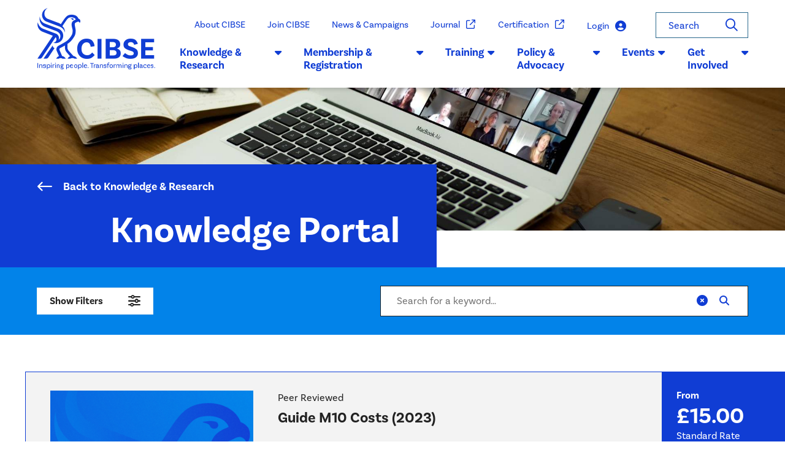

--- FILE ---
content_type: text/html; charset=utf-8
request_url: https://www.cibse.org/knowledge-research/knowledge-portal?page=4
body_size: 12689
content:


<!DOCTYPE html>
<html lang="en">
<head>
    <!-- Google Tag Manager -->
    <script>
        (function (w, d, s, l, i) {
            w[l] = w[l] || []; w[l].push({
                'gtm.start':
                    new Date().getTime(), event: 'gtm.js'
            }); var f = d.getElementsByTagName(s)[0],
                j = d.createElement(s), dl = l != 'dataLayer' ? '&l=' + l : ''; j.async = true; j.src =
                    'https://www.googletagmanager.com/gtm.js?id=' + i + dl; f.parentNode.insertBefore(j, f);
        })(window, document, 'script', 'dataLayer', 'GTM-TDF8MXC');</script>
    <!-- End Google Tag Manager -->
    <meta charset="utf-8">
    <meta name="viewport" content="width=device-width, initial-scale=1, minimum-scale=0.1, maximum-scale=1000, shrink-to-fit=no">
    <meta property="og:type" content="website" />
    <meta property="og:url" content="https://www.cibse.org/knowledge-research/knowledge-portal?page=4" /> 
            <meta property="og:title" content="CIBSE Knowledge Portal" )") />
            <meta property="og:description" content="CIBSE&#x27;s Knowledge Portal is globally regarded as the leading repository of all guidance on building services engineering. Here you can find all Technical Memoranda (TMs), Applications Manuals (AMs), case studies, peer-reviewed publications and symposia papers. " />
    <link rel="apple-touch-icon" sizes="180x180" href="/apple-touch-icon.png?v=1">
    <link rel="icon" type="image/png" sizes="32x32" href="/favicon-32x32.png?v=1">
    <link rel="icon" type="image/png" sizes="16x16" href="/favicon-16x16.png?v=1">
    <link rel="manifest" href="/site.webmanifest?v=1">
    <link rel="mask-icon" color="#103dd4" href="/safari-pinned-tab.svg?v=1">
    <link rel="shortcut icon" href="/favicon.ico?v=1">
    <meta name="msapplication-TileColor" content="#103dd4">
    <meta name="theme-color" content="#ffffff">

    <link rel="stylesheet" href="https://use.typekit.net/nzo1rsv.css">
    <link href="/sb/styles.css.vc938e11308192c3e004567606199a85b44c3db8b" rel="stylesheet" />

    <title>CIBSE Knowledge Portal</title>
</head>
<body class="">
     <!-- Google Tag Manager (noscript) -->
     <noscript>
         <iframe src="https://www.googletagmanager.com/ns.html?id=GTM-TDF8MXC";
                 height="0" width="0" style="display:none;visibility:hidden"></iframe>
     </noscript>
     <!-- End Google Tag Manager (noscript) -->
    
        
    


<div class="skip-navigation">
    <div class="container-xxl">
        <a class="sr-only sr-only-focusable" href="#content">Skip to main content</a>
    </div>
</div>

<nav class="navbar navbar-expand-xl navbar-light sticky-top" aria-label="Site navigation">
    <div class="container-xxl">
        <a class="navbar-brand" href="/" title="CIBSE"><i class="icon-cibse-logo" aria-hidden="true"></i></a>

        <div class="navbar-nav-mobile d-xl-none">
            
    <a class="nav-link header-login-button" href="/login?returnUrl=%2Fknowledge-research%2Fknowledge-portal" role="button">Login <i class="fas fa-user-circle" aria-hidden="true"></i></a>

            <button class="navbar-search-toggler btn" type="button"
                    data-toggle="collapse" data-target="#navbar-search-mobile"
                    aria-controls="navbar-search-mobile" aria-expanded="false" aria-label="Toggle search">
                <i class="far fa-search" aria-hidden="true"></i>
            </button>
            <button class="navbar-toggler" type="button" data-toggle="collapse" data-target="#header-navbar" aria-controls="header-navbar" aria-expanded="false" aria-label="Toggle navigation">
                <i class="far fa-bars" aria-hidden="true"></i>
            </button>
            <form id="navbar-search-mobile" class="navbar-search-mobile collapse " action="/search/">
                <button class="navbar-search-mobile-close btn" type="button"
                        data-toggle="collapse" data-target="#navbar-search-mobile"
                        aria-controls="navbar-search-mobile" aria-expanded="false" aria-label="Toggle search">
                    <i class="fas fa-long-arrow-left" aria-hidden="true"></i>
                </button>
                <input class="form-control" type="text" value="" placeholder="Start typing..." name="q" />
            </form>
        </div>

        <div class="collapse navbar-collapse" id="header-navbar">
            <ul class="navbar-nav navbar-nav-top" data-sm-skip>
                        <li class="nav-item">
                            <a class="nav-link" href="/about-cibse/">
                                About CIBSE
                            </a>
                        </li>
                        <li class="nav-item">
                            <a class="nav-link" href="/membership-registration/join-cibse/">
                                Join CIBSE
                            </a>
                        </li>
                        <li class="nav-item">
                            <a class="nav-link" href="/news-campaigns/">
                                News &amp; Campaigns
                            </a>
                        </li>
                        <li class="nav-item">
                            <a class="nav-link" href="https://www.cibsejournal.com" target="_blank">
                                Journal
                                    <i class="far fa-external-link" aria-hidden="true"></i>
                            </a>
                        </li>
                        <li class="nav-item">
                            <a class="nav-link" href="https://www.cibsecertification.co.uk" target="_blank">
                                Certification
                                    <i class="far fa-external-link" aria-hidden="true"></i>
                            </a>
                        </li>
                <li class="nav-item nav-item-login">
                    <div>
                        
    <a class="nav-link header-login-button" href="/login?returnUrl=%2Fknowledge-research%2Fknowledge-portal" role="button">Login <i class="fas fa-user-circle" aria-hidden="true"></i></a>

                    </div>
                </li>
                <li class="nav-item">
                    <form action="/search/">
                        <div class="nav-search ">
                            <label class="sr-only" for="site-search">Search</label>
                            <input class="form-control" placeholder="Search" value="" name="q" id="site-search" />
                            <button id="clear-search" class="btn btn-link clear-search" type="button" aria-label="Clear">
                                <i class="fas fa-times-circle" aria-hidden="true"></i>
                            </button>
                            <button class="btn btn-link" type="submit" aria-label="Search">
                                <i class="far fa-search" aria-hidden="true"></i>
                            </button>
                        </div>
                    </form>
                </li>
            </ul>

            <ul class="navbar-nav navbar-nav-main" data-sm-options="{
                bootstrapHighlightClasses: '',
                collapsibleBehavior: 'accordion-link',
                mainMenuSubOffsetX: 18,
                showFunction: function($ul, complete) { $ul.slideDown(300, complete); },
                hideFunction: function($ul, complete) { $ul.slideUp(300, complete); },
                collapsibleShowFunction:function($ul, complete) { $ul.slideDown(300, complete); },
                collapsibleHideFunction:function($ul, complete) { $ul.slideUp(300, complete); },
                subMenusMaxWidth: '',
                subMenusSubOffsetX: 0
            }">
                        <li class="nav-item dropdown">
                            <a class="nav-link dropdown-toggle" href="/knowledge-research/" id="nav-9180f4a5-1528-4eed-8359-597a66334b19" role="button" data-toggle="dropdown" aria-haspopup="true" aria-expanded="false">
                                Knowledge &amp; Research
                                <i class="fas fa-caret-down" aria-hidden="true"></i>
                            </a>
                            <ul class="dropdown-menu" aria-labelledby="nav-9180f4a5-1528-4eed-8359-597a66334b19">
                                        <li><a class="dropdown-item" href="/knowledge-research/knowledge-portal/"><span class="sub-text">Knowledge Portal</span></a></li>
                                        <li><a class="dropdown-item" href="/knowledge-research/weather-data/"><span class="sub-text">Weather Data</span></a></li>
                                        <li class="dropdown">
                                            <a class="dropdown-item dropdown-toggle" href="/knowledge-research/knowledge-resources/"><span class="sub-text">Knowledge &amp; Resources</span></a>
                                            <ul class="dropdown-menu">
                                                        <li><a class="dropdown-item" href="/knowledge-research/knowledge-resources/engineering-guidance/"><span class="sub-text">Engineering Guidance</span></a></li>
                                                        <li><a class="dropdown-item" href="/knowledge-research/knowledge-resources/knowledge-toolbox/"><span class="sub-text">Knowledge Toolbox</span></a></li>
                                                        <li><a class="dropdown-item" href="/knowledge-research/knowledge-resources/technical-symposium-papers/"><span class="sub-text">Technical Symposium Papers</span></a></li>
                                                        <li><a class="dropdown-item" href="/knowledge-research/knowledge-resources/research-insights/"><span class="sub-text">Research Insights</span></a></li>
                                                        <li><a class="dropdown-item" href="/knowledge-research/knowledge-resources/research-journals-bsert-and-lrt/"><span class="sub-text">Research Journals - BSER&amp;T and LR&amp;T</span></a></li>
                                                        <li><a class="dropdown-item" href="/knowledge-research/knowledge-resources/knowledge-archive/"><span class="sub-text">Knowledge Archive</span></a></li>
                                                        <li><a class="dropdown-item" href="/knowledge-research/knowledge-resources/growyourknowledge-webinars/"><span class="sub-text">#GrowYourKnowledge Webinars</span></a></li>
                                            </ul>
                                        </li>
                                        <li class="dropdown">
                                            <a class="dropdown-item dropdown-toggle" href="/knowledge-research/get-involved-in-knowledge/"><span class="sub-text">Get Involved in Knowledge</span></a>
                                            <ul class="dropdown-menu">
                                                        <li><a class="dropdown-item" href="/knowledge-research/get-involved-in-knowledge/knowledge-management-committee/"><span class="sub-text">Knowledge Management Committee</span></a></li>
                                                        <li><a class="dropdown-item" href="/knowledge-research/get-involved-in-knowledge/propose-a-project/"><span class="sub-text">Propose a Project</span></a></li>
                                                        <li><a class="dropdown-item" href="/knowledge-research/get-involved-in-knowledge/current-research-projects/"><span class="sub-text">Current Research Projects</span></a></li>
                                                        <li><a class="dropdown-item" href="/knowledge-research/get-involved-in-knowledge/guidance-notes-for-authors/"><span class="sub-text">Guidance Notes for Authors</span></a></li>
                                            </ul>
                                        </li>
                                        <li><a class="dropdown-item" href="/knowledge-research/core-themes-for-knowledge-and-research/"><span class="sub-text">Core Themes for Knowledge and Research</span></a></li>
                                        <li><a class="dropdown-item" href="/knowledge-research/domestic-building-services-panel-dbsp/"><span class="sub-text">Domestic Building Services Panel</span></a></li>
                                        <li><a class="dropdown-item" href="/knowledge-research/knowledge-faqs/"><span class="sub-text">Knowledge FAQs</span></a></li>
                                        <li><a class="dropdown-item" href="/knowledge-research/contact-knowledge/"><span class="sub-text">Contact Knowledge</span></a></li>
                            </ul>
                        </li>
                        <li class="nav-item dropdown">
                            <a class="nav-link dropdown-toggle" href="/membership-registration/" id="nav-590c9aa1-5890-4596-8a7f-f0ceb857eab3" role="button" data-toggle="dropdown" aria-haspopup="true" aria-expanded="false">
                                Membership &amp; Registration
                                <i class="fas fa-caret-down" aria-hidden="true"></i>
                            </a>
                            <ul class="dropdown-menu" aria-labelledby="nav-590c9aa1-5890-4596-8a7f-f0ceb857eab3">
                                        <li class="dropdown">
                                            <a class="dropdown-item dropdown-toggle" href="/membership-registration/join-cibse/"><span class="sub-text">Join CIBSE</span></a>
                                            <ul class="dropdown-menu">
                                                        <li><a class="dropdown-item" href="/membership-registration/join-cibse/membership-finder-help-with-grades/"><span class="sub-text">Membership Finder - help with grades</span></a></li>
                                                        <li><a class="dropdown-item" href="/membership-registration/join-cibse/affiliate/"><span class="sub-text">Affiliate</span></a></li>
                                                        <li><a class="dropdown-item" href="/membership-registration/join-cibse/student/"><span class="sub-text">Student</span></a></li>
                                                        <li><a class="dropdown-item" href="/membership-registration/join-cibse/graduate/"><span class="sub-text">Graduate</span></a></li>
                                                        <li><a class="dropdown-item" href="/membership-registration/join-cibse/licentiate/"><span class="sub-text">Licentiate</span></a></li>
                                                        <li><a class="dropdown-item" href="/membership-registration/join-cibse/associate/"><span class="sub-text">Associate</span></a></li>
                                                        <li><a class="dropdown-item" href="/membership-registration/join-cibse/member/"><span class="sub-text">Member</span></a></li>
                                                        <li><a class="dropdown-item" href="/membership-registration/join-cibse/fellow/"><span class="sub-text">Fellow</span></a></li>
                                                        <li><a class="dropdown-item" href="/membership-registration/join-cibse/societies/"><span class="sub-text">Societies</span></a></li>
                                                        <li><a class="dropdown-item" href="/membership-registration/join-cibse/cibseashrae-route/"><span class="sub-text">CIBSE/ASHRAE Route</span></a></li>
                                            </ul>
                                        </li>
                                        <li><a class="dropdown-item" href="/membership-registration/member-benefits/"><span class="sub-text">Member Benefits</span></a></li>
                                        <li class="dropdown">
                                            <a class="dropdown-item dropdown-toggle" href="/membership-registration/membership-information/"><span class="sub-text">Membership Information</span></a>
                                            <ul class="dropdown-menu">
                                                        <li><a class="dropdown-item" href="/membership-registration/membership-information/membership-fees-renewals/"><span class="sub-text">Membership Fees &amp; Renewals</span></a></li>
                                                        <li><a class="dropdown-item" href="/membership-registration/membership-information/continuing-professional-development/"><span class="sub-text">Continuing Professional Development</span></a></li>
                                                        <li><a class="dropdown-item" href="/membership-registration/membership-information/policies/"><span class="sub-text">Policies</span></a></li>
                                                        <li><a class="dropdown-item" href="/membership-registration/membership-information/cibse-code-of-conduct/"><span class="sub-text">CIBSE Code of Professional Conduct</span></a></li>
                                                        <li><a class="dropdown-item" href="/membership-registration/membership-information/appeals-procedure/"><span class="sub-text">Appeals Procedure</span></a></li>
                                            </ul>
                                        </li>
                                        <li class="dropdown">
                                            <a class="dropdown-item dropdown-toggle" href="/membership-registration/applicant-support/"><span class="sub-text">Applicant Support</span></a>
                                            <ul class="dropdown-menu">
                                                        <li><a class="dropdown-item" href="/membership-registration/applicant-support/webinars-and-review-services/"><span class="sub-text">Webinars and Review Services</span></a></li>
                                                        <li><a class="dropdown-item" href="/membership-registration/applicant-support/cibse-membership-application/"><span class="sub-text">CIBSE Membership Application</span></a></li>
                                                        <li><a class="dropdown-item" href="/membership-registration/applicant-support/cibse-mentoring/"><span class="sub-text">CIBSE Mentoring</span></a></li>
                                            </ul>
                                        </li>
                                        <li class="dropdown">
                                            <a class="dropdown-item dropdown-toggle" href="/membership-registration/professional-registration/"><span class="sub-text">Professional Registration</span></a>
                                            <ul class="dropdown-menu">
                                                        <li><a class="dropdown-item" href="/membership-registration/professional-registration/already-hold-acibsemcibse/"><span class="sub-text">Already hold ACIBSE/MCIBSE</span></a></li>
                                                        <li><a class="dropdown-item" href="/membership-registration/professional-registration/international-registrations/"><span class="sub-text">International Registrations</span></a></li>
                                                        <li><a class="dropdown-item" href="/membership-registration/professional-registration/already-hold-engtechiengceng/"><span class="sub-text">Already hold EngTech/IEng/CEng</span></a></li>
                                                        <li><a class="dropdown-item" href="/membership-registration/professional-registration/ior-applicants/"><span class="sub-text">IOR Applicants</span></a></li>
                                                        <li><a class="dropdown-item" href="/membership-registration/professional-registration/higher-risk-buildings-registration/"><span class="sub-text">Higher-Risk Buildings Registration</span></a></li>
                                            </ul>
                                        </li>
                                        <li class="dropdown">
                                            <a class="dropdown-item dropdown-toggle" href="/membership-registration/company-partnerships/"><span class="sub-text">Company Partnerships</span></a>
                                            <ul class="dropdown-menu">
                                                        <li><a class="dropdown-item" href="/membership-registration/company-partnerships/cibse-endorsed-organisations/"><span class="sub-text">CIBSE Endorsed Organisations</span></a></li>
                                                        <li><a class="dropdown-item" href="/membership-registration/company-partnerships/company-registration-packages/"><span class="sub-text">Company Registration Packages</span></a></li>
                                                        <li><a class="dropdown-item" href="/membership-registration/company-partnerships/company-membership-presentations/"><span class="sub-text">Company Membership Presentations</span></a></li>
                                            </ul>
                                        </li>
                                        <li><a class="dropdown-item" href="/membership-registration/membership-faqs/"><span class="sub-text">Membership FAQs</span></a></li>
                            </ul>
                        </li>
                        <li class="nav-item dropdown">
                            <a class="nav-link dropdown-toggle" href="/training/" id="nav-789c8080-6c3c-41bf-8d5c-d0b590af68b5" role="button" data-toggle="dropdown" aria-haspopup="true" aria-expanded="false">
                                Training
                                <i class="fas fa-caret-down" aria-hidden="true"></i>
                            </a>
                            <ul class="dropdown-menu" aria-labelledby="nav-789c8080-6c3c-41bf-8d5c-d0b590af68b5">
                                        <li class="dropdown">
                                            <a class="dropdown-item dropdown-toggle" href="/training/search-courses/"><span class="sub-text">Search Courses</span></a>
                                            <ul class="dropdown-menu">
                                                            <li><a class="dropdown-item" href="/training/search-courses/?topic=99380"><span class="sub-text">Building Safety</span></a></li>
                                                            <li><a class="dropdown-item" href="/training/search-courses/?topic=99508"><span class="sub-text">Digital Engineering</span></a></li>
                                                            <li><a class="dropdown-item" href="/training/search-courses/?topic=99660"><span class="sub-text">Electrical Services</span></a></li>
                                                            <li><a class="dropdown-item" href="/training/search-courses/?topic=99692"><span class="sub-text">Energy Assessor Training</span></a></li>
                                                            <li><a class="dropdown-item" href="/training/search-courses/?topic=99771"><span class="sub-text">Energy Efficiency</span></a></li>
                                                            <li><a class="dropdown-item" href="/training/search-courses/?topic=99837"><span class="sub-text">Facilities Management</span></a></li>
                                                            <li><a class="dropdown-item" href="/training/search-courses/?topic=99848"><span class="sub-text">Fire Safety</span></a></li>
                                                            <li><a class="dropdown-item" href="/training/search-courses/?topic=99883"><span class="sub-text">Interpersonal Skills</span></a></li>
                                                            <li><a class="dropdown-item" href="/training/search-courses/?topic=99921"><span class="sub-text">Lighting</span></a></li>
                                                            <li><a class="dropdown-item" href="/training/search-courses/?topic=99946"><span class="sub-text">Mechanical Services</span></a></li>
                                                            <li><a class="dropdown-item" href="/training/search-courses/?topic=99963"><span class="sub-text">Sustainability</span></a></li>
                                                            <li><a class="dropdown-item" href="/training/search-courses/?topic=99979"><span class="sub-text">Water Services</span></a></li>
                                            </ul>
                                        </li>
                                        <li class="dropdown">
                                            <a class="dropdown-item dropdown-toggle" href="/training/learning-options/"><span class="sub-text">Learning Options</span></a>
                                            <ul class="dropdown-menu">
                                                        <li><a class="dropdown-item" href="/training/learning-options/on-demand-training/"><span class="sub-text">On Demand</span></a></li>
                                                        <li><a class="dropdown-item" href="/training/learning-options/corporate-training/"><span class="sub-text">Corporate</span></a></li>
                                                        <li><a class="dropdown-item" href="/training/learning-options/remote-training/"><span class="sub-text">Remote</span></a></li>
                                            </ul>
                                        </li>
                                        <li><a class="dropdown-item" href="/training/training-coming-soon/"><span class="sub-text">Training - Coming Soon</span></a></li>
                                        <li><a class="dropdown-item" href="/training/contact-training-and-faqs/"><span class="sub-text">Contact Training and FAQ</span></a></li>
                                        <li class="dropdown">
                                            <a class="dropdown-item dropdown-toggle" href="/training/professional-development/"><span class="sub-text">Professional Development</span></a>
                                            <ul class="dropdown-menu">
                                                        <li><a class="dropdown-item" href="/training/professional-development/training-development-schemes/"><span class="sub-text">Training &amp; Development Schemes</span></a></li>
                                                        <li><a class="dropdown-item" href="/training/professional-development/careers-in-building-services/"><span class="sub-text">Careers in Building Services</span></a></li>
                                                        <li><a class="dropdown-item" href="/training/professional-development/cibse-mentoring/"><span class="sub-text">CIBSE Mentoring</span></a></li>
                                            </ul>
                                        </li>
                                        <li><a class="dropdown-item" href="/training/academic-accreditation/"><span class="sub-text">Academic Accreditation</span></a></li>
                                        <li class="dropdown">
                                            <a class="dropdown-item dropdown-toggle" href="/training/end-point-assessment/"><span class="sub-text">End Point Assessment</span></a>
                                            <ul class="dropdown-menu">
                                                        <li><a class="dropdown-item" href="/training/end-point-assessment/apply-for-epa/"><span class="sub-text">Apply for EPA</span></a></li>
                                                        <li><a class="dropdown-item" href="/training/end-point-assessment/epa-gateway-dates/"><span class="sub-text">EPA Gateway Dates</span></a></li>
                                                        <li><a class="dropdown-item" href="/training/end-point-assessment/epa-guidance/"><span class="sub-text">EPA Guidance</span></a></li>
                                                        <li><a class="dropdown-item" href="/training/end-point-assessment/epa-for-the-employertraining-provider/"><span class="sub-text">For the Employer/Training Provider</span></a></li>
                                                        <li><a class="dropdown-item" href="/training/end-point-assessment/for-the-apprentice/"><span class="sub-text">For the Apprentice</span></a></li>
                                                        <li><a class="dropdown-item" href="/training/end-point-assessment/epa-policies/"><span class="sub-text">EPA Policies</span></a></li>
                                            </ul>
                                        </li>
                                        <li class="dropdown">
                                            <a class="dropdown-item dropdown-toggle" href="/training/cibse-approved-cpd-directory/"><span class="sub-text">CIBSE Approved CPD Directory</span></a>
                                            <ul class="dropdown-menu">
                                                        <li><a class="dropdown-item" href="/training/cibse-approved-cpd-directory/become-a-cpd-provider/"><span class="sub-text">Become a CPD Provider</span></a></li>
                                            </ul>
                                        </li>
                                        <li><a class="dropdown-item" href="/training/complaints-and-appeals/"><span class="sub-text">Complaints and Appeals</span></a></li>
                            </ul>
                        </li>
                        <li class="nav-item dropdown">
                            <a class="nav-link dropdown-toggle" href="/policy-advocacy/" id="nav-475080b5-9ba7-4839-a9ad-7ba1f4c8277c" role="button" data-toggle="dropdown" aria-haspopup="true" aria-expanded="false">
                                Policy &amp; Advocacy
                                <i class="fas fa-caret-down" aria-hidden="true"></i>
                            </a>
                            <ul class="dropdown-menu" aria-labelledby="nav-475080b5-9ba7-4839-a9ad-7ba1f4c8277c">
                                        <li class="dropdown">
                                            <a class="dropdown-item dropdown-toggle" href="/policy-advocacy/current-consultations/"><span class="sub-text">Consultations</span></a>
                                            <ul class="dropdown-menu">
                                                        <li><a class="dropdown-item" href="/policy-advocacy/current-consultations/closed-consultations/"><span class="sub-text">Closed Consultations</span></a></li>
                                            </ul>
                                        </li>
                                        <li class="dropdown">
                                            <a class="dropdown-item dropdown-toggle" href="/policy-advocacy/key-policy-areas/"><span class="sub-text">Key Policy Areas</span></a>
                                            <ul class="dropdown-menu">
                                                        <li><a class="dropdown-item" href="/policy-advocacy/key-policy-areas/building-safety/"><span class="sub-text">Building Safety</span></a></li>
                                                        <li><a class="dropdown-item" href="/policy-advocacy/key-policy-areas/net-zero/"><span class="sub-text">Net Zero</span></a></li>
                                                        <li><a class="dropdown-item" href="/policy-advocacy/key-policy-areas/health-and-wellbeing/"><span class="sub-text">Health and Wellbeing</span></a></li>
                                            </ul>
                                        </li>
                                        <li><a class="dropdown-item" href="/policy-advocacy/industry-initiatives/"><span class="sub-text">Industry Initiatives</span></a></li>
                                        <li class="dropdown">
                                            <a class="dropdown-item dropdown-toggle" href="/policy-advocacy/government-affairs/"><span class="sub-text">Government Affairs</span></a>
                                            <ul class="dropdown-menu">
                                                        <li><a class="dropdown-item" href="/policy-advocacy/government-affairs/government-affairs-october-2025-update/"><span class="sub-text">October 2025</span></a></li>
                                                        <li><a class="dropdown-item" href="/policy-advocacy/government-affairs/government-affairs-november-2025-update/"><span class="sub-text">November 2025</span></a></li>
                                            </ul>
                                        </li>
                            </ul>
                        </li>
                        <li class="nav-item dropdown">
                            <a class="nav-link dropdown-toggle" href="/events/" id="nav-53b3f3ab-f090-4e43-b120-a80f00bfbf95" role="button" data-toggle="dropdown" aria-haspopup="true" aria-expanded="false">
                                Events
                                <i class="fas fa-caret-down" aria-hidden="true"></i>
                            </a>
                            <ul class="dropdown-menu" aria-labelledby="nav-53b3f3ab-f090-4e43-b120-a80f00bfbf95">
                                        <li><a class="dropdown-item" href="/events/search-events/"><span class="sub-text">Search Events</span></a></li>
                                        <li class="dropdown">
                                            <a class="dropdown-item dropdown-toggle" href="/events/cibse-awards/"><span class="sub-text">CIBSE Awards</span></a>
                                            <ul class="dropdown-menu">
                                                        <li><a class="dropdown-item" href="/events/cibse-awards/sfe-facade-design-and-engineering-awards/"><span class="sub-text">Facade Awards</span></a></li>
                                                        <li><a class="dropdown-item" href="/events/cibse-awards/cibse-building-performance-awards-2026/"><span class="sub-text">Building Performance Awards</span></a></li>
                                                        <li><a class="dropdown-item" href="/events/cibse-awards/cibse-young-engineers-awards/"><span class="sub-text">Young Engineers Awards</span></a></li>
                                                        <li><a class="dropdown-item" href="/events/cibse-awards/cibse-mena-awards-2025/"><span class="sub-text">CIBSE MENA Awards</span></a></li>
                                            </ul>
                                        </li>
                                        <li class="dropdown">
                                            <a class="dropdown-item dropdown-toggle" href="/events/cibse-conferences/"><span class="sub-text">CIBSE Conferences</span></a>
                                            <ul class="dropdown-menu">
                                                        <li><a class="dropdown-item" href="/events/cibse-conferences/cibse-mena-conferences/"><span class="sub-text">CIBSE MENA Conferences</span></a></li>
                                                        <li><a class="dropdown-item" href="/events/cibse-conferences/cibse-decarbonisation-conference-2026/"><span class="sub-text">CIBSE Decarbonisation Conference 2026</span></a></li>
                                                        <li><a class="dropdown-item" href="/events/cibse-conferences/sponsorship-opportunities/"><span class="sub-text">Sponsorship Opportunities</span></a></li>
                                                        <li><a class="dropdown-item" href="/events/cibse-conferences/gallery/"><span class="sub-text">Gallery</span></a></li>
                                                        <li><a class="dropdown-item" href="/events/cibse-conferences/uk-net-zero-carbon-buildings-standard-in-practice/"><span class="sub-text">UK Net Zero Carbon Buildings Standard in practice</span></a></li>
                                            </ul>
                                        </li>
                                        <li class="dropdown">
                                            <a class="dropdown-item dropdown-toggle" href="/events/cibse-breakfast-briefings/"><span class="sub-text">CIBSE Breakfast Briefings</span></a>
                                            <ul class="dropdown-menu">
                                                        <li><a class="dropdown-item" href="/events/cibse-breakfast-briefings/sponsorship-opportunities/"><span class="sub-text">Sponsorship Opportunities</span></a></li>
                                            </ul>
                                        </li>
                                        <li class="dropdown">
                                            <a class="dropdown-item dropdown-toggle" href="/events/cibse-technical-symposium/"><span class="sub-text">Technical Symposium</span></a>
                                            <ul class="dropdown-menu">
                                                        <li><a class="dropdown-item" href="/events/cibse-technical-symposium/register-for-2026/"><span class="sub-text">Register for 2026</span></a></li>
                                                        <li><a class="dropdown-item" href="/events/cibse-technical-symposium/about/"><span class="sub-text">About</span></a></li>
                                                        <li><a class="dropdown-item" href="/events/cibse-technical-symposium/get-involved/"><span class="sub-text">Get Involved</span></a></li>
                                                        <li><a class="dropdown-item" href="/events/cibse-technical-symposium/symposium-past-papers-and-case-studies-archive/"><span class="sub-text">Symposium Past Papers and Case Studies Archive</span></a></li>
                                                        <li><a class="dropdown-item" href="/events/cibse-technical-symposium/gallery/"><span class="sub-text">Gallery</span></a></li>
                                                        <li><a class="dropdown-item" href="/events/cibse-technical-symposium/contact-us/"><span class="sub-text">Contact Us</span></a></li>
                                                        <li><a class="dropdown-item" href="/events/cibse-technical-symposium/sponsorship-opportunities/"><span class="sub-text">Sponsorship Opportunities</span></a></li>
                                            </ul>
                                        </li>
                                        <li><a class="dropdown-item" href="/events/sponsorship-opportunities/"><span class="sub-text">Sponsorship Opportunities</span></a></li>
                            </ul>
                        </li>
                        <li class="nav-item dropdown">
                            <a class="nav-link dropdown-toggle" href="/get-involved/" id="nav-aab1bf3a-956f-4e03-b188-99c988ce0015" role="button" data-toggle="dropdown" aria-haspopup="true" aria-expanded="false">
                                Get Involved
                                <i class="fas fa-caret-down" aria-hidden="true"></i>
                            </a>
                            <ul class="dropdown-menu" aria-labelledby="nav-aab1bf3a-956f-4e03-b188-99c988ce0015">
                                        <li class="dropdown">
                                            <a class="dropdown-item dropdown-toggle" href="/get-involved/volunteering/"><span class="sub-text">Volunteering</span></a>
                                            <ul class="dropdown-menu">
                                                        <li><a class="dropdown-item" href="/get-involved/volunteering/search-volunteering-opportunities/"><span class="sub-text">Search Volunteering Opportunities</span></a></li>
                                                        <li><a class="dropdown-item" href="/get-involved/volunteering/keeping-up-with-the-volunteers/"><span class="sub-text">Keeping up with the Volunteers</span></a></li>
                                                        <li><a class="dropdown-item" href="/get-involved/volunteering/volunteering-resource-hub/"><span class="sub-text">Volunteering Resource Hub</span></a></li>
                                            </ul>
                                        </li>
                                        <li><a class="dropdown-item" href="/get-involved/organisation-opportunities/"><span class="sub-text">Organisation Opportunities</span></a></li>
                                        <li class="dropdown">
                                            <a class="dropdown-item dropdown-toggle" href="/get-involved/societies/"><span class="sub-text">Societies</span></a>
                                            <ul class="dropdown-menu">
                                                        <li><a class="dropdown-item" href="/get-involved/societies/cibse-patrons/"><span class="sub-text">CIBSE Patrons</span></a></li>
                                                        <li><a class="dropdown-item" href="/get-involved/societies/society-of-digital-engineering-sde/"><span class="sub-text">Society of Digital Engineering (SDE)</span></a></li>
                                                        <li><a class="dropdown-item" href="/get-involved/societies/society-of-facade-engineering-sfe/"><span class="sub-text">Society of Fa&#xE7;ade Engineering (SFE)</span></a></li>
                                                        <li><a class="dropdown-item" href="/get-involved/societies/society-of-light-and-lighting-sll/"><span class="sub-text">Society of Light and Lighting (SLL)</span></a></li>
                                                        <li><a class="dropdown-item" href="/get-involved/societies/society-of-public-health-engineers-sophe/"><span class="sub-text">Society of Public Health Engineers (SoPHE)</span></a></li>
                                                        <li><a class="dropdown-item" href="/get-involved/societies/society-of-vertical-transportation-sovt/"><span class="sub-text">Society of Vertical Transportation (SoVT)</span></a></li>
                                            </ul>
                                        </li>
                                        <li class="dropdown">
                                            <a class="dropdown-item dropdown-toggle" href="/get-involved/regions/"><span class="sub-text">Regions</span></a>
                                            <ul class="dropdown-menu">
                                                        <li><a class="dropdown-item" href="/get-involved/regions/australia-new-zealand/"><span class="sub-text">Australia &amp; New Zealand</span></a></li>
                                                        <li><a class="dropdown-item" href="/get-involved/regions/canada/"><span class="sub-text">Canada</span></a></li>
                                                        <li><a class="dropdown-item" href="/get-involved/regions/east-anglia/"><span class="sub-text">East Anglia</span></a></li>
                                                        <li><a class="dropdown-item" href="/get-involved/regions/east-midlands/"><span class="sub-text">East Midlands</span></a></li>
                                                        <li><a class="dropdown-item" href="/get-involved/regions/home-counties-north-east/"><span class="sub-text">Home Counties North East</span></a></li>
                                                        <li><a class="dropdown-item" href="/get-involved/regions/home-counties-north-west/"><span class="sub-text">Home Counties North West</span></a></li>
                                                        <li><a class="dropdown-item" href="/get-involved/regions/home-counties-south-east/"><span class="sub-text">Home Counties South East</span></a></li>
                                                        <li><a class="dropdown-item" href="/get-involved/regions/home-counties-south-west/"><span class="sub-text">Home Counties South West</span></a></li>
                                                        <li><a class="dropdown-item" href="/get-involved/regions/hong-kong/"><span class="sub-text">Hong Kong</span></a></li>
                                                        <li><a class="dropdown-item" href="/get-involved/regions/ireland/"><span class="sub-text">Ireland</span></a></li>
                                                        <li><a class="dropdown-item" href="/get-involved/regions/mena-middle-east-and-north-africa/"><span class="sub-text">MENA</span></a></li>
                                                        <li><a class="dropdown-item" href="/get-involved/regions/merseyside-and-north-wales/"><span class="sub-text">Merseyside and North Wales</span></a></li>
                                                        <li><a class="dropdown-item" href="/get-involved/regions/northern-ireland/"><span class="sub-text">Northern Ireland</span></a></li>
                                                        <li><a class="dropdown-item" href="/get-involved/regions/north-east/"><span class="sub-text">North East</span></a></li>
                                                        <li><a class="dropdown-item" href="/get-involved/regions/north-west/"><span class="sub-text">North West</span></a></li>
                                                        <li><a class="dropdown-item" href="/get-involved/regions/scotland/"><span class="sub-text">Scotland</span></a></li>
                                                        <li><a class="dropdown-item" href="/get-involved/regions/south-wales/"><span class="sub-text">South Wales</span></a></li>
                                                        <li><a class="dropdown-item" href="/get-involved/regions/south-west/"><span class="sub-text">South West</span></a></li>
                                                        <li><a class="dropdown-item" href="/get-involved/regions/southern/"><span class="sub-text">Southern</span></a></li>
                                                        <li><a class="dropdown-item" href="/get-involved/regions/west-midlands/"><span class="sub-text">West Midlands</span></a></li>
                                                        <li><a class="dropdown-item" href="/get-involved/regions/yorkshire/"><span class="sub-text">Yorkshire</span></a></li>
                                            </ul>
                                        </li>
                                        <li class="dropdown">
                                            <a class="dropdown-item dropdown-toggle" href="/get-involved/special-interest-groups/"><span class="sub-text">Special Interest Groups</span></a>
                                            <ul class="dropdown-menu">
                                                        <li><a class="dropdown-item" href="/get-involved/special-interest-groups/ashrae-group/"><span class="sub-text">ASHRAE Group</span></a></li>
                                                        <li><a class="dropdown-item" href="/get-involved/special-interest-groups/building-simulation-group/"><span class="sub-text">Building Simulation Group</span></a></li>
                                                        <li><a class="dropdown-item" href="/get-involved/special-interest-groups/data-centres-group/"><span class="sub-text">Data Centres Group</span></a></li>
                                                        <li><a class="dropdown-item" href="/get-involved/special-interest-groups/daylight-group/"><span class="sub-text">Daylight Group</span></a></li>
                                                        <li><a class="dropdown-item" href="/get-involved/special-interest-groups/education-buildings-group/"><span class="sub-text">Education Buildings Group</span></a></li>
                                                        <li><a class="dropdown-item" href="/get-involved/special-interest-groups/electrical-services-group/"><span class="sub-text">Electrical Services Group</span></a></li>
                                                        <li><a class="dropdown-item" href="/get-involved/special-interest-groups/energy-performance-group/"><span class="sub-text">Energy Performance Group</span></a></li>
                                                        <li><a class="dropdown-item" href="/get-involved/special-interest-groups/facilities-management-group/"><span class="sub-text">Facilities Management Group</span></a></li>
                                                        <li><a class="dropdown-item" href="/get-involved/special-interest-groups/healthcare-group/"><span class="sub-text">Healthcare Group</span></a></li>
                                                        <li><a class="dropdown-item" href="/get-involved/special-interest-groups/heat-networks-group/"><span class="sub-text">Heat Networks Group</span></a></li>
                                                        <li><a class="dropdown-item" href="/get-involved/special-interest-groups/heritage-and-retrofit-group/"><span class="sub-text">Heritage and Retrofit Group</span></a></li>
                                                        <li><a class="dropdown-item" href="/get-involved/special-interest-groups/homes-for-the-future-group/"><span class="sub-text">Homes for the Future Group</span></a></li>
                                                        <li><a class="dropdown-item" href="/get-involved/special-interest-groups/hvac-systems-group/"><span class="sub-text">HVAC Systems Group</span></a></li>
                                                        <li><a class="dropdown-item" href="/get-involved/special-interest-groups/information-technology-it-controls-group/"><span class="sub-text">Information Technology (IT) &amp; Controls Group</span></a></li>
                                                        <li><a class="dropdown-item" href="/get-involved/special-interest-groups/intelligent-buildings-group/"><span class="sub-text">Intelligent Buildings Group</span></a></li>
                                                        <li><a class="dropdown-item" href="/get-involved/special-interest-groups/natural-ventilation-group/"><span class="sub-text">Natural Ventilation Group</span></a></li>
                                                        <li><a class="dropdown-item" href="/get-involved/special-interest-groups/resilient-cities-group/"><span class="sub-text">Resilient Cities Group</span></a></li>
                                                        <li><a class="dropdown-item" href="/get-involved/special-interest-groups/sustainability-group/"><span class="sub-text">Sustainability Group</span></a></li>
                                            </ul>
                                        </li>
                                        <li class="dropdown">
                                            <a class="dropdown-item dropdown-toggle" href="/get-involved/young-engineers-network/"><span class="sub-text">Young Engineers Network</span></a>
                                            <ul class="dropdown-menu">
                                                        <li><a class="dropdown-item" href="/get-involved/young-engineers-network/yen-australia-and-new-zealand/"><span class="sub-text">YEN Australia and New Zealand</span></a></li>
                                                        <li><a class="dropdown-item" href="/get-involved/young-engineers-network/yen-east-anglia/"><span class="sub-text">YEN East Anglia</span></a></li>
                                                        <li><a class="dropdown-item" href="/get-involved/young-engineers-network/yen-east-midlands/"><span class="sub-text">YEN East Midlands</span></a></li>
                                                        <li><a class="dropdown-item" href="/get-involved/young-engineers-network/yen-ireland/"><span class="sub-text">YEN Ireland</span></a></li>
                                                        <li><a class="dropdown-item" href="/get-involved/young-engineers-network/yen-london/"><span class="sub-text">YEN London</span></a></li>
                                                        <li><a class="dropdown-item" href="/get-involved/young-engineers-network/yen-merseyside-and-north-wales/"><span class="sub-text">YEN Merseyside and North Wales</span></a></li>
                                                        <li><a class="dropdown-item" href="/get-involved/young-engineers-network/yen-north-east/"><span class="sub-text">YEN North East</span></a></li>
                                                        <li><a class="dropdown-item" href="/get-involved/young-engineers-network/yen-north-west/"><span class="sub-text">YEN North West</span></a></li>
                                                        <li><a class="dropdown-item" href="/get-involved/young-engineers-network/yen-northern-ireland/"><span class="sub-text">YEN Northern Ireland</span></a></li>
                                                        <li><a class="dropdown-item" href="/get-involved/young-engineers-network/yen-scotland/"><span class="sub-text">YEN Scotland</span></a></li>
                                                        <li><a class="dropdown-item" href="/get-involved/young-engineers-network/yen-south-wales/"><span class="sub-text">YEN South Wales</span></a></li>
                                                        <li><a class="dropdown-item" href="/get-involved/young-engineers-network/yen-south-west/"><span class="sub-text">YEN South West</span></a></li>
                                                        <li><a class="dropdown-item" href="/get-involved/young-engineers-network/yen-southern/"><span class="sub-text">YEN Southern</span></a></li>
                                                        <li><a class="dropdown-item" href="/get-involved/young-engineers-network/yen-mena/"><span class="sub-text">YEN MENA</span></a></li>
                                                        <li><a class="dropdown-item" href="/get-involved/young-engineers-network/yen-west-midlands/"><span class="sub-text">YEN West Midlands</span></a></li>
                                                        <li><a class="dropdown-item" href="/get-involved/young-engineers-network/yen-yorkshire/"><span class="sub-text">YEN Yorkshire</span></a></li>
                                            </ul>
                                        </li>
                                        <li><a class="dropdown-item" href="/get-involved/women-in-building-services-engineering/"><span class="sub-text">Women in Building Services Engineering</span></a></li>
                                        <li><a class="dropdown-item" href="/get-involved/fellows-network/"><span class="sub-text">Fellows Network</span></a></li>
                                        <li class="dropdown">
                                            <a class="dropdown-item dropdown-toggle" href="/get-involved/cibse-stem-ambassadors/"><span class="sub-text">CIBSE STEM Ambassadors</span></a>
                                            <ul class="dropdown-menu">
                                                        <li><a class="dropdown-item" href="/get-involved/cibse-stem-ambassadors/cibse-stem-ambassador-presentations/"><span class="sub-text">CIBSE STEM Ambassador presentations</span></a></li>
                                                        <li><a class="dropdown-item" href="/get-involved/cibse-stem-ambassadors/how-to-prepare-for-your-dbs-application/"><span class="sub-text">How to prepare for your DBS application</span></a></li>
                                                        <li><a class="dropdown-item" href="/get-involved/cibse-stem-ambassadors/cibse-flush-challenge/"><span class="sub-text">CIBSE Flush Challenge</span></a></li>
                                            </ul>
                                        </li>
                                        <li><a class="dropdown-item" href="/get-involved/cibse-mentoring/"><span class="sub-text">CIBSE Mentoring</span></a></li>
                            </ul>
                        </li>
            </ul>
        </div>
    </div>
</nav>


    




    



    

<main id="content" class="single-column">
    

<div class="umb-block-list">


<div class="subpage-hero-banner subpage-hero-banner--has-image">
                    <picture class="subpage-hero-banner__image-container">
                        <source srcset="/media/zp2b2g5y/technical-symposium-2020-screen-2web.jpg?width=1920&amp;height=350&amp;v=1d85d48dcc7a6d0" media="(min-width: 1200px)" />
                        <source srcset="/media/zp2b2g5y/technical-symposium-2020-screen-2web.jpg?width=1200&amp;height=480&amp;v=1d85d48dcc7a6d0" media="(min-width: 768px)" />
                        <img class="subpage-hero-banner__image" srcset="/media/zp2b2g5y/technical-symposium-2020-screen-2web.jpg?width=768&amp;height=430&amp;v=1d85d48dcc7a6d0" alt="Technical Symposium 2020 Screen 2Web" />
                    </picture>
    <div class="container-xxl subpage-hero-banner__text-container">
        <div class="subpage-hero-banner__text bg-primary-blue ">
            
        <a class="btn btn-clear subpage-hero-banner__btn-back" href="/knowledge-research/">
            <span class="btn-back__text">Back to Knowledge &amp; Research</span>
        </a>

                <h1 class="subpage-hero-banner__heading ">Knowledge Portal</h1>
        </div>
    </div>
</div>
</div>
    <form class="listing-page knowledge-listing" action="https://www.cibse.org/knowledge-research/knowledge-portal" method="get">
        <div class="search-bar search-bar--listing">
    <div class="container-xxl">
        <div class="search-bar-inner">
            <button class="toggle-filters-btn btn btn-light btn-sm" type="button" data-filters="toggle">
                <span>Show Filters</span>
            </button>
            <div class="search-box">
                <label class="sr-only" for="q">Search for a keyword</label>
                <input class="search-input" placeholder="Search for a keyword…" name="q" value="" />
                <button class="btn btn-link clear-search" type="button" aria-label="Clear">
                    <i class="fas fa-times-circle" aria-hidden="true"></i>
                </button>
                <button class="search-btn" type="submit" title="Search">
                    <i class="fas fa-search" aria-hidden="true"></i>
                </button>
            </div>
        </div>
    </div>
</div>

        <div class="container-xxl">
            <div class="listing-row">
                <div class="filters-col">
                    
<div class="filters" tabindex="-1">
    <div class="filters-header">
        <button class="close" type="button" data-filters="dismiss" title="Hide filters">
            <i class="fas fa-long-arrow-left" aria-hidden="true"></i>
        </button>
        <button class="btn btn-clear filters-clear-button" type="button" data-filters="clear">
            Clear Filters
            <i class="far fa-times" aria-hidden="true"></i>
        </button>
    </div>

    <div class="filters-body" id="filters-body">

<fieldset id="filter-order" class="filter filter--order">
    
<legend id="legend-order">
    <button class="btn btn-clear btn-block collapsed" type="button" data-toggle="collapse" data-target="#collapse-order" aria-expanded="false" aria-controls="collapse-order">
        Order By
    </button>
</legend>


    <div id="collapse-order" class="collapse options" data-parent="#filters-body" aria-labelledby="legend-order">
        <div class="inner">
                <div class="custom-control custom-radio">
                    <input type="radio" class="custom-control-input" id="order-2" name="order" value="2" >
                    <label class="custom-control-label" for="order-2">Most Recent</label>
                </div>
                <div class="custom-control custom-radio">
                    <input type="radio" class="custom-control-input" id="order-1" name="order" value="1" >
                    <label class="custom-control-label" for="order-1">Most Relevant</label>
                </div>
                <div class="custom-control custom-radio">
                    <input type="radio" class="custom-control-input" id="order-3" name="order" value="3" >
                    <label class="custom-control-label" for="order-3">A - Z</label>
                </div>
                <div class="custom-control custom-radio">
                    <input type="radio" class="custom-control-input" id="order-4" name="order" value="4" >
                    <label class="custom-control-label" for="order-4">Z - A</label>
                </div>
        </div>
    </div>
</fieldset>

<fieldset id="filter-topics" class="filter filter--topics">
    
<legend id="legend-topics">
    <button class="btn btn-clear btn-block collapsed" type="button" data-toggle="collapse" data-target="#collapse-topics" aria-expanded="false" aria-controls="collapse-topics">
        Topics
    </button>
</legend>


    <div id="collapse-topics" class="collapse options" data-parent="#filters-body" aria-labelledby="legend-topics">
        <div class="inner">
                <div class="custom-control custom-checkbox">
                    <input type="checkbox" class="custom-control-input" id="topics-3" name="topics" value="3" >
                    <label class="custom-control-label" for="topics-3">Air conditioning</label>
                </div>
                <div class="custom-control custom-checkbox">
                    <input type="checkbox" class="custom-control-input" id="topics-37" name="topics" value="37" >
                    <label class="custom-control-label" for="topics-37">Airtightness</label>
                </div>
                <div class="custom-control custom-checkbox">
                    <input type="checkbox" class="custom-control-input" id="topics-72" name="topics" value="72" >
                    <label class="custom-control-label" for="topics-72">Audiovisual</label>
                </div>
                <div class="custom-control custom-checkbox">
                    <input type="checkbox" class="custom-control-input" id="topics-7" name="topics" value="7" >
                    <label class="custom-control-label" for="topics-7">BIM</label>
                </div>
                <div class="custom-control custom-checkbox">
                    <input type="checkbox" class="custom-control-input" id="topics-73" name="topics" value="73" >
                    <label class="custom-control-label" for="topics-73">Biodiversity &amp; natural capital</label>
                </div>
                <div class="custom-control custom-checkbox">
                    <input type="checkbox" class="custom-control-input" id="topics-45" name="topics" value="45" >
                    <label class="custom-control-label" for="topics-45">Building Fabric</label>
                </div>
                <div class="custom-control custom-checkbox">
                    <input type="checkbox" class="custom-control-input" id="topics-71" name="topics" value="71" >
                    <label class="custom-control-label" for="topics-71">Building Safety</label>
                </div>
                <div class="custom-control custom-checkbox">
                    <input type="checkbox" class="custom-control-input" id="topics-36" name="topics" value="36" >
                    <label class="custom-control-label" for="topics-36">Building simulation &amp; energy modelling</label>
                </div>
                <div class="custom-control custom-checkbox">
                    <input type="checkbox" class="custom-control-input" id="topics-69" name="topics" value="69" >
                    <label class="custom-control-label" for="topics-69">Building type: Non-residential</label>
                </div>
                <div class="custom-control custom-checkbox">
                    <input type="checkbox" class="custom-control-input" id="topics-70" name="topics" value="70" >
                    <label class="custom-control-label" for="topics-70">Building type: Retail</label>
                </div>
                <div class="custom-control custom-checkbox">
                    <input type="checkbox" class="custom-control-input" id="topics-4" name="topics" value="4" >
                    <label class="custom-control-label" for="topics-4">Buildings &amp; building performance</label>
                </div>
                <div class="custom-control custom-checkbox">
                    <input type="checkbox" class="custom-control-input" id="topics-42" name="topics" value="42" >
                    <label class="custom-control-label" for="topics-42">Chimneys &amp; flues</label>
                </div>
                <div class="custom-control custom-checkbox">
                    <input type="checkbox" class="custom-control-input" id="topics-21" name="topics" value="21" >
                    <label class="custom-control-label" for="topics-21">CHP &amp; district heating</label>
                </div>
                <div class="custom-control custom-checkbox">
                    <input type="checkbox" class="custom-control-input" id="topics-43" name="topics" value="43" >
                    <label class="custom-control-label" for="topics-43">Circular economy</label>
                </div>
                <div class="custom-control custom-checkbox">
                    <input type="checkbox" class="custom-control-input" id="topics-5" name="topics" value="5" >
                    <label class="custom-control-label" for="topics-5">Climate, weather &amp; the environment</label>
                </div>
                <div class="custom-control custom-checkbox">
                    <input type="checkbox" class="custom-control-input" id="topics-25" name="topics" value="25" >
                    <label class="custom-control-label" for="topics-25">Commercial</label>
                </div>
                <div class="custom-control custom-checkbox">
                    <input type="checkbox" class="custom-control-input" id="topics-29" name="topics" value="29" >
                    <label class="custom-control-label" for="topics-29">Commissioning</label>
                </div>
                <div class="custom-control custom-checkbox">
                    <input type="checkbox" class="custom-control-input" id="topics-47" name="topics" value="47" >
                    <label class="custom-control-label" for="topics-47">Communications</label>
                </div>
                <div class="custom-control custom-checkbox">
                    <input type="checkbox" class="custom-control-input" id="topics-34" name="topics" value="34" >
                    <label class="custom-control-label" for="topics-34">Controls &amp; IT</label>
                </div>
                <div class="custom-control custom-checkbox">
                    <input type="checkbox" class="custom-control-input" id="topics-48" name="topics" value="48" >
                    <label class="custom-control-label" for="topics-48">Cyber</label>
                </div>
                <div class="custom-control custom-checkbox">
                    <input type="checkbox" class="custom-control-input" id="topics-35" name="topics" value="35" >
                    <label class="custom-control-label" for="topics-35">Data centres</label>
                </div>
                <div class="custom-control custom-checkbox">
                    <input type="checkbox" class="custom-control-input" id="topics-14" name="topics" value="14" >
                    <label class="custom-control-label" for="topics-14">Daylight</label>
                </div>
                <div class="custom-control custom-checkbox">
                    <input type="checkbox" class="custom-control-input" id="topics-44" name="topics" value="44" >
                    <label class="custom-control-label" for="topics-44">Digital</label>
                </div>
                <div class="custom-control custom-checkbox">
                    <input type="checkbox" class="custom-control-input" id="topics-49" name="topics" value="49" >
                    <label class="custom-control-label" for="topics-49">Diversity &amp; inclusion</label>
                </div>
                <div class="custom-control custom-checkbox">
                    <input type="checkbox" class="custom-control-input" id="topics-15" name="topics" value="15" >
                    <label class="custom-control-label" for="topics-15">Dwellings</label>
                </div>
                <div class="custom-control custom-checkbox">
                    <input type="checkbox" class="custom-control-input" id="topics-38" name="topics" value="38" >
                    <label class="custom-control-label" for="topics-38">Education &amp; training (as a topic)</label>
                </div>
                <div class="custom-control custom-checkbox">
                    <input type="checkbox" class="custom-control-input" id="topics-50" name="topics" value="50" >
                    <label class="custom-control-label" for="topics-50">Electric vehicle charging</label>
                </div>
                <div class="custom-control custom-checkbox">
                    <input type="checkbox" class="custom-control-input" id="topics-8" name="topics" value="8" >
                    <label class="custom-control-label" for="topics-8">Electrical services</label>
                </div>
                <div class="custom-control custom-checkbox">
                    <input type="checkbox" class="custom-control-input" id="topics-6" name="topics" value="6" >
                    <label class="custom-control-label" for="topics-6">Energy</label>
                </div>
                <div class="custom-control custom-checkbox">
                    <input type="checkbox" class="custom-control-input" id="topics-51" name="topics" value="51" >
                    <label class="custom-control-label" for="topics-51">Extra-low voltage</label>
                </div>
                <div class="custom-control custom-checkbox">
                    <input type="checkbox" class="custom-control-input" id="topics-2" name="topics" value="2" >
                    <label class="custom-control-label" for="topics-2">Facades</label>
                </div>
                <div class="custom-control custom-checkbox">
                    <input type="checkbox" class="custom-control-input" id="topics-30" name="topics" value="30" >
                    <label class="custom-control-label" for="topics-30">Fire safety systems</label>
                </div>
                <div class="custom-control custom-checkbox">
                    <input type="checkbox" class="custom-control-input" id="topics-9" name="topics" value="9" >
                    <label class="custom-control-label" for="topics-9">FM &amp; maintenance</label>
                </div>
                <div class="custom-control custom-checkbox">
                    <input type="checkbox" class="custom-control-input" id="topics-67" name="topics" value="67" >
                    <label class="custom-control-label" for="topics-67">Health &amp; wellbeing</label>
                </div>
                <div class="custom-control custom-checkbox">
                    <input type="checkbox" class="custom-control-input" id="topics-26" name="topics" value="26" >
                    <label class="custom-control-label" for="topics-26">Healthcare</label>
                </div>
                <div class="custom-control custom-checkbox">
                    <input type="checkbox" class="custom-control-input" id="topics-68" name="topics" value="68" >
                    <label class="custom-control-label" for="topics-68">Heat pumps</label>
                </div>
                <div class="custom-control custom-checkbox">
                    <input type="checkbox" class="custom-control-input" id="topics-10" name="topics" value="10" >
                    <label class="custom-control-label" for="topics-10">Heating</label>
                </div>
                <div class="custom-control custom-checkbox">
                    <input type="checkbox" class="custom-control-input" id="topics-40" name="topics" value="40" >
                    <label class="custom-control-label" for="topics-40">Heritage</label>
                </div>
                <div class="custom-control custom-checkbox">
                    <input type="checkbox" class="custom-control-input" id="topics-52" name="topics" value="52" >
                    <label class="custom-control-label" for="topics-52">High voltage</label>
                </div>
                <div class="custom-control custom-checkbox">
                    <input type="checkbox" class="custom-control-input" id="topics-16" name="topics" value="16" >
                    <label class="custom-control-label" for="topics-16">Homes for the future &amp; Passivhaus</label>
                </div>
                <div class="custom-control custom-checkbox">
                    <input type="checkbox" class="custom-control-input" id="topics-27" name="topics" value="27" >
                    <label class="custom-control-label" for="topics-27">Intelligent buildings</label>
                </div>
                <div class="custom-control custom-checkbox">
                    <input type="checkbox" class="custom-control-input" id="topics-19" name="topics" value="19" >
                    <label class="custom-control-label" for="topics-19">Legislation including Building Regulations</label>
                </div>
                <div class="custom-control custom-checkbox">
                    <input type="checkbox" class="custom-control-input" id="topics-31" name="topics" value="31" >
                    <label class="custom-control-label" for="topics-31">Lifts &amp; escalators</label>
                </div>
                <div class="custom-control custom-checkbox">
                    <input type="checkbox" class="custom-control-input" id="topics-13" name="topics" value="13" >
                    <label class="custom-control-label" for="topics-13">Lighting</label>
                </div>
                <div class="custom-control custom-checkbox">
                    <input type="checkbox" class="custom-control-input" id="topics-53" name="topics" value="53" >
                    <label class="custom-control-label" for="topics-53">Lighting energy</label>
                </div>
                <div class="custom-control custom-checkbox">
                    <input type="checkbox" class="custom-control-input" id="topics-20" name="topics" value="20" >
                    <label class="custom-control-label" for="topics-20">Local exhaust ventilation</label>
                </div>
                <div class="custom-control custom-checkbox">
                    <input type="checkbox" class="custom-control-input" id="topics-58" name="topics" value="58" >
                    <label class="custom-control-label" for="topics-58">Low voltage</label>
                </div>
                <div class="custom-control custom-checkbox">
                    <input type="checkbox" class="custom-control-input" id="topics-22" name="topics" value="22" >
                    <label class="custom-control-label" for="topics-22">Management &amp; project management</label>
                </div>
                <div class="custom-control custom-checkbox">
                    <input type="checkbox" class="custom-control-input" id="topics-63" name="topics" value="63" >
                    <label class="custom-control-label" for="topics-63">Mechanical Engineering: Other</label>
                </div>
                <div class="custom-control custom-checkbox">
                    <input type="checkbox" class="custom-control-input" id="topics-64" name="topics" value="64" >
                    <label class="custom-control-label" for="topics-64">Mechanical Engineering: Ventilation</label>
                </div>
                <div class="custom-control custom-checkbox">
                    <input type="checkbox" class="custom-control-input" id="topics-41" name="topics" value="41" >
                    <label class="custom-control-label" for="topics-41">Mechanical services</label>
                </div>
                <div class="custom-control custom-checkbox">
                    <input type="checkbox" class="custom-control-input" id="topics-54" name="topics" value="54" >
                    <label class="custom-control-label" for="topics-54">Medium voltage</label>
                </div>
                <div class="custom-control custom-checkbox">
                    <input type="checkbox" class="custom-control-input" id="topics-59" name="topics" value="59" >
                    <label class="custom-control-label" for="topics-59">Moving Walks</label>
                </div>
                <div class="custom-control custom-checkbox">
                    <input type="checkbox" class="custom-control-input" id="topics-17" name="topics" value="17" >
                    <label class="custom-control-label" for="topics-17">Natural ventilation</label>
                </div>
                <div class="custom-control custom-checkbox">
                    <input type="checkbox" class="custom-control-input" id="topics-24" name="topics" value="24" >
                    <label class="custom-control-label" for="topics-24">Noise &amp; vibration</label>
                </div>
                <div class="custom-control custom-checkbox">
                    <input type="checkbox" class="custom-control-input" id="topics-60" name="topics" value="60" >
                    <label class="custom-control-label" for="topics-60">Performance (energy, carbon, water)</label>
                </div>
                <div class="custom-control custom-checkbox">
                    <input type="checkbox" class="custom-control-input" id="topics-61" name="topics" value="61" >
                    <label class="custom-control-label" for="topics-61">Performance (IEQ)</label>
                </div>
                <div class="custom-control custom-checkbox">
                    <input type="checkbox" class="custom-control-input" id="topics-62" name="topics" value="62" >
                    <label class="custom-control-label" for="topics-62">Physics</label>
                </div>
                <div class="custom-control custom-checkbox">
                    <input type="checkbox" class="custom-control-input" id="topics-55" name="topics" value="55" >
                    <label class="custom-control-label" for="topics-55">Pipeline distribution systems</label>
                </div>
                <div class="custom-control custom-checkbox">
                    <input type="checkbox" class="custom-control-input" id="topics-33" name="topics" value="33" >
                    <label class="custom-control-label" for="topics-33">Product Data Templates</label>
                </div>
                <div class="custom-control custom-checkbox">
                    <input type="checkbox" class="custom-control-input" id="topics-12" name="topics" value="12" >
                    <label class="custom-control-label" for="topics-12">Public health &amp; water</label>
                </div>
                <div class="custom-control custom-checkbox">
                    <input type="checkbox" class="custom-control-input" id="topics-39" name="topics" value="39" >
                    <label class="custom-control-label" for="topics-39">Refurbishment</label>
                </div>
                <div class="custom-control custom-checkbox">
                    <input type="checkbox" class="custom-control-input" id="topics-23" name="topics" value="23" >
                    <label class="custom-control-label" for="topics-23">Residential</label>
                </div>
                <div class="custom-control custom-checkbox">
                    <input type="checkbox" class="custom-control-input" id="topics-28" name="topics" value="28" >
                    <label class="custom-control-label" for="topics-28">Schools &amp; educational</label>
                </div>
                <div class="custom-control custom-checkbox">
                    <input type="checkbox" class="custom-control-input" id="topics-18" name="topics" value="18" >
                    <label class="custom-control-label" for="topics-18">Security</label>
                </div>
                <div class="custom-control custom-checkbox">
                    <input type="checkbox" class="custom-control-input" id="topics-56" name="topics" value="56" >
                    <label class="custom-control-label" for="topics-56">Social value</label>
                </div>
                <div class="custom-control custom-checkbox">
                    <input type="checkbox" class="custom-control-input" id="topics-32" name="topics" value="32" >
                    <label class="custom-control-label" for="topics-32">Software</label>
                </div>
                <div class="custom-control custom-checkbox">
                    <input type="checkbox" class="custom-control-input" id="topics-1" name="topics" value="1" >
                    <label class="custom-control-label" for="topics-1">Sustainability</label>
                </div>
                <div class="custom-control custom-checkbox">
                    <input type="checkbox" class="custom-control-input" id="topics-57" name="topics" value="57" >
                    <label class="custom-control-label" for="topics-57">Sustainability/ESG</label>
                </div>
                <div class="custom-control custom-checkbox">
                    <input type="checkbox" class="custom-control-input" id="topics-65" name="topics" value="65" >
                    <label class="custom-control-label" for="topics-65">Sustainability: Embodied carbon, Operational carbon</label>
                </div>
                <div class="custom-control custom-checkbox">
                    <input type="checkbox" class="custom-control-input" id="topics-66" name="topics" value="66" >
                    <label class="custom-control-label" for="topics-66">Sustainability: Net zero Carbon</label>
                </div>
                <div class="custom-control custom-checkbox">
                    <input type="checkbox" class="custom-control-input" id="topics-46" name="topics" value="46" >
                    <label class="custom-control-label" for="topics-46">Transportation Systems in Buildings</label>
                </div>
                <div class="custom-control custom-checkbox">
                    <input type="checkbox" class="custom-control-input" id="topics-11" name="topics" value="11" >
                    <label class="custom-control-label" for="topics-11">Ventilation</label>
                </div>
        </div>
    </div>
</fieldset>

<fieldset id="filter-publishers" class="filter filter--publishers">
    
<legend id="legend-publishers">
    <button class="btn btn-clear btn-block collapsed" type="button" data-toggle="collapse" data-target="#collapse-publishers" aria-expanded="false" aria-controls="collapse-publishers">
        Publisher
    </button>
</legend>


    <div id="collapse-publishers" class="collapse options" data-parent="#filters-body" aria-labelledby="legend-publishers">
        <div class="inner">
                <div class="custom-control custom-checkbox">
                    <input type="checkbox" class="custom-control-input" id="publishers-6" name="publishers" value="6" >
                    <label class="custom-control-label" for="publishers-6">ASHRAE</label>
                </div>
                <div class="custom-control custom-checkbox">
                    <input type="checkbox" class="custom-control-input" id="publishers-16" name="publishers" value="16" >
                    <label class="custom-control-label" for="publishers-16">BESA</label>
                </div>
                <div class="custom-control custom-checkbox">
                    <input type="checkbox" class="custom-control-input" id="publishers-2" name="publishers" value="2" >
                    <label class="custom-control-label" for="publishers-2">BSRIA</label>
                </div>
                <div class="custom-control custom-checkbox">
                    <input type="checkbox" class="custom-control-input" id="publishers-1" name="publishers" value="1" >
                    <label class="custom-control-label" for="publishers-1">CIBSE</label>
                </div>
                <div class="custom-control custom-checkbox">
                    <input type="checkbox" class="custom-control-input" id="publishers-25" name="publishers" value="25" >
                    <label class="custom-control-label" for="publishers-25">CIBSE Ireland and DIT</label>
                </div>
                <div class="custom-control custom-checkbox">
                    <input type="checkbox" class="custom-control-input" id="publishers-3" name="publishers" value="3" >
                    <label class="custom-control-label" for="publishers-3">CIBSE, CIPHE &amp; Heriot Watt</label>
                </div>
                <div class="custom-control custom-checkbox">
                    <input type="checkbox" class="custom-control-input" id="publishers-28" name="publishers" value="28" >
                    <label class="custom-control-label" for="publishers-28">CIBSE, SoPHE</label>
                </div>
                <div class="custom-control custom-checkbox">
                    <input type="checkbox" class="custom-control-input" id="publishers-5" name="publishers" value="5" >
                    <label class="custom-control-label" for="publishers-5">CIBSE/BRE</label>
                </div>
                <div class="custom-control custom-checkbox">
                    <input type="checkbox" class="custom-control-input" id="publishers-24" name="publishers" value="24" >
                    <label class="custom-control-label" for="publishers-24">CIBSE/Met Office</label>
                </div>
                <div class="custom-control custom-checkbox">
                    <input type="checkbox" class="custom-control-input" id="publishers-10" name="publishers" value="10" >
                    <label class="custom-control-label" for="publishers-10">CPIC</label>
                </div>
                <div class="custom-control custom-checkbox">
                    <input type="checkbox" class="custom-control-input" id="publishers-17" name="publishers" value="17" >
                    <label class="custom-control-label" for="publishers-17">DBSP</label>
                </div>
                <div class="custom-control custom-checkbox">
                    <input type="checkbox" class="custom-control-input" id="publishers-20" name="publishers" value="20" >
                    <label class="custom-control-label" for="publishers-20">Do Sustainability</label>
                </div>
                <div class="custom-control custom-checkbox">
                    <input type="checkbox" class="custom-control-input" id="publishers-22" name="publishers" value="22" >
                    <label class="custom-control-label" for="publishers-22">Elsevier</label>
                </div>
                <div class="custom-control custom-checkbox">
                    <input type="checkbox" class="custom-control-input" id="publishers-13" name="publishers" value="13" >
                    <label class="custom-control-label" for="publishers-13">Energy Institute</label>
                </div>
                <div class="custom-control custom-checkbox">
                    <input type="checkbox" class="custom-control-input" id="publishers-21" name="publishers" value="21" >
                    <label class="custom-control-label" for="publishers-21">GBA</label>
                </div>
                <div class="custom-control custom-checkbox">
                    <input type="checkbox" class="custom-control-input" id="publishers-7" name="publishers" value="7" >
                    <label class="custom-control-label" for="publishers-7">GSHPA</label>
                </div>
                <div class="custom-control custom-checkbox">
                    <input type="checkbox" class="custom-control-input" id="publishers-9" name="publishers" value="9" >
                    <label class="custom-control-label" for="publishers-9">Hong Kong Institute of Engineers</label>
                </div>
                <div class="custom-control custom-checkbox">
                    <input type="checkbox" class="custom-control-input" id="publishers-27" name="publishers" value="27" >
                    <label class="custom-control-label" for="publishers-27">IET</label>
                </div>
                <div class="custom-control custom-checkbox">
                    <input type="checkbox" class="custom-control-input" id="publishers-18" name="publishers" value="18" >
                    <label class="custom-control-label" for="publishers-18">ILE/SLL</label>
                </div>
                <div class="custom-control custom-checkbox">
                    <input type="checkbox" class="custom-control-input" id="publishers-19" name="publishers" value="19" >
                    <label class="custom-control-label" for="publishers-19">Other Publishers</label>
                </div>
                <div class="custom-control custom-checkbox">
                    <input type="checkbox" class="custom-control-input" id="publishers-8" name="publishers" value="8" >
                    <label class="custom-control-label" for="publishers-8">Public Health England</label>
                </div>
                <div class="custom-control custom-checkbox">
                    <input type="checkbox" class="custom-control-input" id="publishers-26" name="publishers" value="26" >
                    <label class="custom-control-label" for="publishers-26">Sage</label>
                </div>
                <div class="custom-control custom-checkbox">
                    <input type="checkbox" class="custom-control-input" id="publishers-4" name="publishers" value="4" >
                    <label class="custom-control-label" for="publishers-4">SLL</label>
                </div>
                <div class="custom-control custom-checkbox">
                    <input type="checkbox" class="custom-control-input" id="publishers-12" name="publishers" value="12" >
                    <label class="custom-control-label" for="publishers-12">Taylor &amp; Francis</label>
                </div>
                <div class="custom-control custom-checkbox">
                    <input type="checkbox" class="custom-control-input" id="publishers-23" name="publishers" value="23" >
                    <label class="custom-control-label" for="publishers-23">Trimble</label>
                </div>
                <div class="custom-control custom-checkbox">
                    <input type="checkbox" class="custom-control-input" id="publishers-14" name="publishers" value="14" >
                    <label class="custom-control-label" for="publishers-14">Vision Paperbacks</label>
                </div>
                <div class="custom-control custom-checkbox">
                    <input type="checkbox" class="custom-control-input" id="publishers-11" name="publishers" value="11" >
                    <label class="custom-control-label" for="publishers-11">Wiley &amp; Blackwell</label>
                </div>
                <div class="custom-control custom-checkbox">
                    <input type="checkbox" class="custom-control-input" id="publishers-15" name="publishers" value="15" >
                    <label class="custom-control-label" for="publishers-15">Wiley-Blackwell</label>
                </div>
        </div>
    </div>
</fieldset>

<fieldset id="filter-statuses" class="filter filter--statuses">
    
<legend id="legend-statuses">
    <button class="btn btn-clear btn-block collapsed" type="button" data-toggle="collapse" data-target="#collapse-statuses" aria-expanded="false" aria-controls="collapse-statuses">
        Status
    </button>
</legend>


    <div id="collapse-statuses" class="collapse options" data-parent="#filters-body" aria-labelledby="legend-statuses">
        <div class="inner">
                <div class="custom-control custom-checkbox">
                    <input type="checkbox" class="custom-control-input" id="statuses-2" name="statuses" value="2" >
                    <label class="custom-control-label" for="statuses-2">Active</label>
                </div>
                <div class="custom-control custom-checkbox">
                    <input type="checkbox" class="custom-control-input" id="statuses-3" name="statuses" value="3" >
                    <label class="custom-control-label" for="statuses-3">Inactive</label>
                </div>
                <div class="custom-control custom-checkbox">
                    <input type="checkbox" class="custom-control-input" id="statuses-1" name="statuses" value="1" >
                    <label class="custom-control-label" for="statuses-1">Superseded</label>
                </div>
        </div>
    </div>
</fieldset>
    </div>

    <div class="filters-footer">
        <button class="btn btn-clear filters-clear-button" type="button" data-filters="clear">
            Clear Filters
            <i class="far fa-times" aria-hidden="true"></i>
        </button>
        <button type="submit" class="btn btn-secondary filters-apply-button">
            Apply Filters
        </button>
    </div>
</div>
                </div>
                <div class="results-col">
                        <div class="knowledge-cards inner-container-extended">



<div class="knowledge-card">
    <div class="card-image">
        <div class="image-wrapper">
            <img src="/media/11sl1bfy/guide-placeholder.png?width=400&amp;v=1dc7356fd5107c0" alt="Guide M10 Costs (2023)" />
        </div>
    </div>
    <div class="card-body">
        <p class="peer-reviewed">
                <span class="peer-reviewed-text">Peer Reviewed</span>
                <span class="mobile-separator d-lg-none"> &ndash; </span>
                <span class="mobile-date d-lg-none">
                    Published September 2023
                </span>
        </p>
        <h3 class="title">Guide M10 Costs (2023)</h3>
        <p class="description"></p>
        <ul class="mobile-pricing d-lg-none">
            <li>
                Available to Members from
                
<span class="display-price">
        <span class="display-price__free">FREE</span>
</span>

            </li>
            <li>
                Standard price from
                
<span class="display-price">
        <span class="display-price__currency-symbol">&#xA3;</span>15.00            <span class="display-price__tax">&nbsp;+VAT</span>
</span>

            </li>
        </ul>
        <ul class="details">
                <li class="detail-item">
                    <i class="far fa-calendar" aria-hidden="true"></i>
                    <span class="date">
                        Sept 2023
                    </span>
                </li>
                <li class="detail-item">
                    <i class="far fa-pencil" aria-hidden="true"></i>
                    <span class="publisher">
                        CIBSE
                    </span>
                </li>
                <li class="detail-item">
                    <i class="far fa-file" aria-hidden="true"></i>
                    <span class="publisher">
                        PDF and Hard Copy
                    </span>
                </li>
        </ul>
    </div>
    <a href="/knowledge-research/knowledge-portal/guide-m10-costs-2023/" class="mobile-link link-cta stretched-link d-lg-none" title="Buy Now">
        <i class="far fa-long-arrow-right" aria-hidden="true"></i>
    </a>
        <div class="card-pricing">
            <dl class="knowledge-card__price-list">
                <dt class="knowledge-card__price-label knowledge-card__price-label--standard">Standard Rate</dt>
                <dd class="knowledge-card__price-description">
                    <span class="knowledge-card__price-from">From</span>
                    
<span class="display-price">
        <span class="display-price__currency-symbol">&#xA3;</span>15.00            <span class="display-price__tax">&nbsp;+VAT</span>
</span>

                </dd>
                <dt class="knowledge-card__price-label knowledge-card__price-label--member">Member Rate</dt>
                <dd class="knowledge-card__price-description">
                    <span class="knowledge-card__price-from">From</span>
                    
<span class="display-price">
        <span class="display-price__free">FREE</span>
</span>

                </dd>
            </dl>
            <a href="/knowledge-research/knowledge-portal/guide-m10-costs-2023/" class="stretched-link link-cta"><span>Access Now</span> <i class="far fa-long-arrow-right" aria-hidden="true"></i></a>
        </div>
</div>



<div class="knowledge-card">
    <div class="card-image">
        <div class="image-wrapper">
            <img src="/media/0zmaa1wu/umbraco-guide-image.jpg?width=400&amp;v=1dc7356e0e72a60" alt="Guide M11 Life cycle (2023)" />
        </div>
    </div>
    <div class="card-body">
        <p class="peer-reviewed">
                <span class="peer-reviewed-text">Peer Reviewed</span>
                <span class="mobile-separator d-lg-none"> &ndash; </span>
                <span class="mobile-date d-lg-none">
                    Published September 2023
                </span>
        </p>
        <h3 class="title">Guide M11 Life cycle (2023)</h3>
        <p class="description"></p>
        <ul class="mobile-pricing d-lg-none">
            <li>
                Available to Members from
                
<span class="display-price">
        <span class="display-price__free">FREE</span>
</span>

            </li>
            <li>
                Standard price from
                
<span class="display-price">
        <span class="display-price__currency-symbol">&#xA3;</span>20.00            <span class="display-price__tax">&nbsp;+VAT</span>
</span>

            </li>
        </ul>
        <ul class="details">
                <li class="detail-item">
                    <i class="far fa-calendar" aria-hidden="true"></i>
                    <span class="date">
                        Sept 2023
                    </span>
                </li>
                <li class="detail-item">
                    <i class="far fa-pencil" aria-hidden="true"></i>
                    <span class="publisher">
                        CIBSE
                    </span>
                </li>
                <li class="detail-item">
                    <i class="far fa-file" aria-hidden="true"></i>
                    <span class="publisher">
                        PDF and Hard Copy
                    </span>
                </li>
        </ul>
    </div>
    <a href="/knowledge-research/knowledge-portal/guide-m11-life-expectancy-2023/" class="mobile-link link-cta stretched-link d-lg-none" title="Buy Now">
        <i class="far fa-long-arrow-right" aria-hidden="true"></i>
    </a>
        <div class="card-pricing">
            <dl class="knowledge-card__price-list">
                <dt class="knowledge-card__price-label knowledge-card__price-label--standard">Standard Rate</dt>
                <dd class="knowledge-card__price-description">
                    <span class="knowledge-card__price-from">From</span>
                    
<span class="display-price">
        <span class="display-price__currency-symbol">&#xA3;</span>20.00            <span class="display-price__tax">&nbsp;+VAT</span>
</span>

                </dd>
                <dt class="knowledge-card__price-label knowledge-card__price-label--member">Member Rate</dt>
                <dd class="knowledge-card__price-description">
                    <span class="knowledge-card__price-from">From</span>
                    
<span class="display-price">
        <span class="display-price__free">FREE</span>
</span>

                </dd>
            </dl>
            <a href="/knowledge-research/knowledge-portal/guide-m11-life-expectancy-2023/" class="stretched-link link-cta"><span>Access Now</span> <i class="far fa-long-arrow-right" aria-hidden="true"></i></a>
        </div>
</div>



<div class="knowledge-card">
    <div class="card-image">
        <div class="image-wrapper">
            <img src="/media/11sl1bfy/guide-placeholder.png?width=400&amp;v=1dc7356fd5107c0" alt="Guide M12 Audits (2023)" />
        </div>
    </div>
    <div class="card-body">
        <p class="peer-reviewed">
                <span class="peer-reviewed-text">Peer Reviewed</span>
                <span class="mobile-separator d-lg-none"> &ndash; </span>
                <span class="mobile-date d-lg-none">
                    Published September 2023
                </span>
        </p>
        <h3 class="title">Guide M12 Audits (2023)</h3>
        <p class="description"></p>
        <ul class="mobile-pricing d-lg-none">
            <li>
                Available to Members from
                
<span class="display-price">
        <span class="display-price__free">FREE</span>
</span>

            </li>
            <li>
                Standard price from
                
<span class="display-price">
        <span class="display-price__currency-symbol">&#xA3;</span>10.00            <span class="display-price__tax">&nbsp;+VAT</span>
</span>

            </li>
        </ul>
        <ul class="details">
                <li class="detail-item">
                    <i class="far fa-calendar" aria-hidden="true"></i>
                    <span class="date">
                        Sept 2023
                    </span>
                </li>
                <li class="detail-item">
                    <i class="far fa-pencil" aria-hidden="true"></i>
                    <span class="publisher">
                        CIBSE
                    </span>
                </li>
                <li class="detail-item">
                    <i class="far fa-file" aria-hidden="true"></i>
                    <span class="publisher">
                        PDF and Hard Copy
                    </span>
                </li>
        </ul>
    </div>
    <a href="/knowledge-research/knowledge-portal/guide-m12-audits-2023/" class="mobile-link link-cta stretched-link d-lg-none" title="Buy Now">
        <i class="far fa-long-arrow-right" aria-hidden="true"></i>
    </a>
        <div class="card-pricing">
            <dl class="knowledge-card__price-list">
                <dt class="knowledge-card__price-label knowledge-card__price-label--standard">Standard Rate</dt>
                <dd class="knowledge-card__price-description">
                    <span class="knowledge-card__price-from">From</span>
                    
<span class="display-price">
        <span class="display-price__currency-symbol">&#xA3;</span>10.00            <span class="display-price__tax">&nbsp;+VAT</span>
</span>

                </dd>
                <dt class="knowledge-card__price-label knowledge-card__price-label--member">Member Rate</dt>
                <dd class="knowledge-card__price-description">
                    <span class="knowledge-card__price-from">From</span>
                    
<span class="display-price">
        <span class="display-price__free">FREE</span>
</span>

                </dd>
            </dl>
            <a href="/knowledge-research/knowledge-portal/guide-m12-audits-2023/" class="stretched-link link-cta"><span>Access Now</span> <i class="far fa-long-arrow-right" aria-hidden="true"></i></a>
        </div>
</div>



<div class="knowledge-card">
    <div class="card-image">
        <div class="image-wrapper">
            <img src="/media/0zmaa1wu/umbraco-guide-image.jpg?width=400&amp;v=1dc7356e0e72a60" alt="Guide M13 Surveys (2023)" />
        </div>
    </div>
    <div class="card-body">
        <p class="peer-reviewed">
                <span class="peer-reviewed-text">Peer Reviewed</span>
                <span class="mobile-separator d-lg-none"> &ndash; </span>
                <span class="mobile-date d-lg-none">
                    Published September 2023
                </span>
        </p>
        <h3 class="title">Guide M13 Surveys (2023)</h3>
        <p class="description"></p>
        <ul class="mobile-pricing d-lg-none">
            <li>
                Available to Members from
                
<span class="display-price">
        <span class="display-price__free">FREE</span>
</span>

            </li>
            <li>
                Standard price from
                
<span class="display-price">
        <span class="display-price__currency-symbol">&#xA3;</span>10.00            <span class="display-price__tax">&nbsp;+VAT</span>
</span>

            </li>
        </ul>
        <ul class="details">
                <li class="detail-item">
                    <i class="far fa-calendar" aria-hidden="true"></i>
                    <span class="date">
                        Sept 2023
                    </span>
                </li>
                <li class="detail-item">
                    <i class="far fa-pencil" aria-hidden="true"></i>
                    <span class="publisher">
                        CIBSE
                    </span>
                </li>
                <li class="detail-item">
                    <i class="far fa-file" aria-hidden="true"></i>
                    <span class="publisher">
                        PDF and Hard Copy
                    </span>
                </li>
        </ul>
    </div>
    <a href="/knowledge-research/knowledge-portal/guide-m13-surveys-2023/" class="mobile-link link-cta stretched-link d-lg-none" title="Buy Now">
        <i class="far fa-long-arrow-right" aria-hidden="true"></i>
    </a>
        <div class="card-pricing">
            <dl class="knowledge-card__price-list">
                <dt class="knowledge-card__price-label knowledge-card__price-label--standard">Standard Rate</dt>
                <dd class="knowledge-card__price-description">
                    <span class="knowledge-card__price-from">From</span>
                    
<span class="display-price">
        <span class="display-price__currency-symbol">&#xA3;</span>10.00            <span class="display-price__tax">&nbsp;+VAT</span>
</span>

                </dd>
                <dt class="knowledge-card__price-label knowledge-card__price-label--member">Member Rate</dt>
                <dd class="knowledge-card__price-description">
                    <span class="knowledge-card__price-from">From</span>
                    
<span class="display-price">
        <span class="display-price__free">FREE</span>
</span>

                </dd>
            </dl>
            <a href="/knowledge-research/knowledge-portal/guide-m13-surveys-2023/" class="stretched-link link-cta"><span>Access Now</span> <i class="far fa-long-arrow-right" aria-hidden="true"></i></a>
        </div>
</div>



<div class="knowledge-card">
    <div class="card-image">
        <div class="image-wrapper">
            <img src="/media/11sl1bfy/guide-placeholder.png?width=400&amp;v=1dc7356fd5107c0" alt="Guide M14 Legislation (2023)" />
        </div>
    </div>
    <div class="card-body">
        <p class="peer-reviewed">
                <span class="peer-reviewed-text">Peer Reviewed</span>
                <span class="mobile-separator d-lg-none"> &ndash; </span>
                <span class="mobile-date d-lg-none">
                    Published September 2023
                </span>
        </p>
        <h3 class="title">Guide M14 Legislation (2023)</h3>
        <p class="description"></p>
        <ul class="mobile-pricing d-lg-none">
            <li>
                Available to Members from
                
<span class="display-price">
        <span class="display-price__free">FREE</span>
</span>

            </li>
            <li>
                Standard price from
                
<span class="display-price">
        <span class="display-price__currency-symbol">&#xA3;</span>15.00            <span class="display-price__tax">&nbsp;+VAT</span>
</span>

            </li>
        </ul>
        <ul class="details">
                <li class="detail-item">
                    <i class="far fa-calendar" aria-hidden="true"></i>
                    <span class="date">
                        Sept 2023
                    </span>
                </li>
                <li class="detail-item">
                    <i class="far fa-pencil" aria-hidden="true"></i>
                    <span class="publisher">
                        CIBSE
                    </span>
                </li>
                <li class="detail-item">
                    <i class="far fa-file" aria-hidden="true"></i>
                    <span class="publisher">
                        PDF and Hard Copy
                    </span>
                </li>
        </ul>
    </div>
    <a href="/knowledge-research/knowledge-portal/guide-m14-legislation-2023/" class="mobile-link link-cta stretched-link d-lg-none" title="Buy Now">
        <i class="far fa-long-arrow-right" aria-hidden="true"></i>
    </a>
        <div class="card-pricing">
            <dl class="knowledge-card__price-list">
                <dt class="knowledge-card__price-label knowledge-card__price-label--standard">Standard Rate</dt>
                <dd class="knowledge-card__price-description">
                    <span class="knowledge-card__price-from">From</span>
                    
<span class="display-price">
        <span class="display-price__currency-symbol">&#xA3;</span>15.00            <span class="display-price__tax">&nbsp;+VAT</span>
</span>

                </dd>
                <dt class="knowledge-card__price-label knowledge-card__price-label--member">Member Rate</dt>
                <dd class="knowledge-card__price-description">
                    <span class="knowledge-card__price-from">From</span>
                    
<span class="display-price">
        <span class="display-price__free">FREE</span>
</span>

                </dd>
            </dl>
            <a href="/knowledge-research/knowledge-portal/guide-m14-legislation-2023/" class="stretched-link link-cta"><span>Access Now</span> <i class="far fa-long-arrow-right" aria-hidden="true"></i></a>
        </div>
</div>



<div class="knowledge-card">
    <div class="card-image">
        <div class="image-wrapper">
            <img src="/media/11sl1bfy/guide-placeholder.png?width=400&amp;v=1dc7356fd5107c0" alt="Guide M15 Wellbeing (2023)" />
        </div>
    </div>
    <div class="card-body">
        <p class="peer-reviewed">
                <span class="peer-reviewed-text">Peer Reviewed</span>
                <span class="mobile-separator d-lg-none"> &ndash; </span>
                <span class="mobile-date d-lg-none">
                    Published September 2023
                </span>
        </p>
        <h3 class="title">Guide M15 Wellbeing (2023)</h3>
        <p class="description"></p>
        <ul class="mobile-pricing d-lg-none">
            <li>
                Available to Members from
                
<span class="display-price">
        <span class="display-price__free">FREE</span>
</span>

            </li>
            <li>
                Standard price from
                
<span class="display-price">
        <span class="display-price__currency-symbol">&#xA3;</span>15.00            <span class="display-price__tax">&nbsp;+VAT</span>
</span>

            </li>
        </ul>
        <ul class="details">
                <li class="detail-item">
                    <i class="far fa-calendar" aria-hidden="true"></i>
                    <span class="date">
                        Sept 2023
                    </span>
                </li>
                <li class="detail-item">
                    <i class="far fa-pencil" aria-hidden="true"></i>
                    <span class="publisher">
                        CIBSE
                    </span>
                </li>
                <li class="detail-item">
                    <i class="far fa-file" aria-hidden="true"></i>
                    <span class="publisher">
                        PDF and Hard Copy
                    </span>
                </li>
        </ul>
    </div>
    <a href="/knowledge-research/knowledge-portal/guide-m15-wellbeing-2023/" class="mobile-link link-cta stretched-link d-lg-none" title="Buy Now">
        <i class="far fa-long-arrow-right" aria-hidden="true"></i>
    </a>
        <div class="card-pricing">
            <dl class="knowledge-card__price-list">
                <dt class="knowledge-card__price-label knowledge-card__price-label--standard">Standard Rate</dt>
                <dd class="knowledge-card__price-description">
                    <span class="knowledge-card__price-from">From</span>
                    
<span class="display-price">
        <span class="display-price__currency-symbol">&#xA3;</span>15.00            <span class="display-price__tax">&nbsp;+VAT</span>
</span>

                </dd>
                <dt class="knowledge-card__price-label knowledge-card__price-label--member">Member Rate</dt>
                <dd class="knowledge-card__price-description">
                    <span class="knowledge-card__price-from">From</span>
                    
<span class="display-price">
        <span class="display-price__free">FREE</span>
</span>

                </dd>
            </dl>
            <a href="/knowledge-research/knowledge-portal/guide-m15-wellbeing-2023/" class="stretched-link link-cta"><span>Access Now</span> <i class="far fa-long-arrow-right" aria-hidden="true"></i></a>
        </div>
</div>



<div class="knowledge-card">
    <div class="card-image">
        <div class="image-wrapper">
            <img src="/media/11sl1bfy/guide-placeholder.png?width=400&amp;v=1dc7356fd5107c0" alt="Guide M16 Training (2023)" />
        </div>
    </div>
    <div class="card-body">
        <p class="peer-reviewed">
                <span class="peer-reviewed-text">Peer Reviewed</span>
                <span class="mobile-separator d-lg-none"> &ndash; </span>
                <span class="mobile-date d-lg-none">
                    Published September 2023
                </span>
        </p>
        <h3 class="title">Guide M16 Training (2023)</h3>
        <p class="description"></p>
        <ul class="mobile-pricing d-lg-none">
            <li>
                Available to Members from
                
<span class="display-price">
        <span class="display-price__free">FREE</span>
</span>

            </li>
            <li>
                Standard price from
                
<span class="display-price">
        <span class="display-price__currency-symbol">&#xA3;</span>10.00            <span class="display-price__tax">&nbsp;+VAT</span>
</span>

            </li>
        </ul>
        <ul class="details">
                <li class="detail-item">
                    <i class="far fa-calendar" aria-hidden="true"></i>
                    <span class="date">
                        Sept 2023
                    </span>
                </li>
                <li class="detail-item">
                    <i class="far fa-pencil" aria-hidden="true"></i>
                    <span class="publisher">
                        CIBSE
                    </span>
                </li>
                <li class="detail-item">
                    <i class="far fa-file" aria-hidden="true"></i>
                    <span class="publisher">
                        PDF and Hard Copy
                    </span>
                </li>
        </ul>
    </div>
    <a href="/knowledge-research/knowledge-portal/guide-m16-training-2023/" class="mobile-link link-cta stretched-link d-lg-none" title="Buy Now">
        <i class="far fa-long-arrow-right" aria-hidden="true"></i>
    </a>
        <div class="card-pricing">
            <dl class="knowledge-card__price-list">
                <dt class="knowledge-card__price-label knowledge-card__price-label--standard">Standard Rate</dt>
                <dd class="knowledge-card__price-description">
                    <span class="knowledge-card__price-from">From</span>
                    
<span class="display-price">
        <span class="display-price__currency-symbol">&#xA3;</span>10.00            <span class="display-price__tax">&nbsp;+VAT</span>
</span>

                </dd>
                <dt class="knowledge-card__price-label knowledge-card__price-label--member">Member Rate</dt>
                <dd class="knowledge-card__price-description">
                    <span class="knowledge-card__price-from">From</span>
                    
<span class="display-price">
        <span class="display-price__free">FREE</span>
</span>

                </dd>
            </dl>
            <a href="/knowledge-research/knowledge-portal/guide-m16-training-2023/" class="stretched-link link-cta"><span>Access Now</span> <i class="far fa-long-arrow-right" aria-hidden="true"></i></a>
        </div>
</div>



<div class="knowledge-card">
    <div class="card-image">
        <div class="image-wrapper">
            <img src="/media/11sl1bfy/guide-placeholder.png?width=400&amp;v=1dc7356fd5107c0" alt="Guide M2 Strategy (2023)" />
        </div>
    </div>
    <div class="card-body">
        <p class="peer-reviewed">
                <span class="peer-reviewed-text">Peer Reviewed</span>
                <span class="mobile-separator d-lg-none"> &ndash; </span>
                <span class="mobile-date d-lg-none">
                    Published September 2023
                </span>
        </p>
        <h3 class="title">Guide M2 Strategy (2023)</h3>
        <p class="description"></p>
        <ul class="mobile-pricing d-lg-none">
            <li>
                Available to Members from
                
<span class="display-price">
        <span class="display-price__free">FREE</span>
</span>

            </li>
            <li>
                Standard price from
                
<span class="display-price">
        <span class="display-price__currency-symbol">&#xA3;</span>15.00            <span class="display-price__tax">&nbsp;+VAT</span>
</span>

            </li>
        </ul>
        <ul class="details">
                <li class="detail-item">
                    <i class="far fa-calendar" aria-hidden="true"></i>
                    <span class="date">
                        Sept 2023
                    </span>
                </li>
                <li class="detail-item">
                    <i class="far fa-pencil" aria-hidden="true"></i>
                    <span class="publisher">
                        CIBSE
                    </span>
                </li>
                <li class="detail-item">
                    <i class="far fa-file" aria-hidden="true"></i>
                    <span class="publisher">
                        PDF and Hard Copy
                    </span>
                </li>
        </ul>
    </div>
    <a href="/knowledge-research/knowledge-portal/guide-m2-strategy-2023/" class="mobile-link link-cta stretched-link d-lg-none" title="Buy Now">
        <i class="far fa-long-arrow-right" aria-hidden="true"></i>
    </a>
        <div class="card-pricing">
            <dl class="knowledge-card__price-list">
                <dt class="knowledge-card__price-label knowledge-card__price-label--standard">Standard Rate</dt>
                <dd class="knowledge-card__price-description">
                    <span class="knowledge-card__price-from">From</span>
                    
<span class="display-price">
        <span class="display-price__currency-symbol">&#xA3;</span>15.00            <span class="display-price__tax">&nbsp;+VAT</span>
</span>

                </dd>
                <dt class="knowledge-card__price-label knowledge-card__price-label--member">Member Rate</dt>
                <dd class="knowledge-card__price-description">
                    <span class="knowledge-card__price-from">From</span>
                    
<span class="display-price">
        <span class="display-price__free">FREE</span>
</span>

                </dd>
            </dl>
            <a href="/knowledge-research/knowledge-portal/guide-m2-strategy-2023/" class="stretched-link link-cta"><span>Access Now</span> <i class="far fa-long-arrow-right" aria-hidden="true"></i></a>
        </div>
</div>



<div class="knowledge-card">
    <div class="card-image">
        <div class="image-wrapper">
            <img src="/media/11sl1bfy/guide-placeholder.png?width=400&amp;v=1dc7356fd5107c0" alt="Guide M3 Contracts (2023)" />
        </div>
    </div>
    <div class="card-body">
        <p class="peer-reviewed">
                <span class="peer-reviewed-text">Peer Reviewed</span>
                <span class="mobile-separator d-lg-none"> &ndash; </span>
                <span class="mobile-date d-lg-none">
                    Published September 2023
                </span>
        </p>
        <h3 class="title">Guide M3 Contracts (2023)</h3>
        <p class="description"></p>
        <ul class="mobile-pricing d-lg-none">
            <li>
                Available to Members from
                
<span class="display-price">
        <span class="display-price__free">FREE</span>
</span>

            </li>
            <li>
                Standard price from
                
<span class="display-price">
        <span class="display-price__currency-symbol">&#xA3;</span>20.00            <span class="display-price__tax">&nbsp;+VAT</span>
</span>

            </li>
        </ul>
        <ul class="details">
                <li class="detail-item">
                    <i class="far fa-calendar" aria-hidden="true"></i>
                    <span class="date">
                        Sept 2023
                    </span>
                </li>
                <li class="detail-item">
                    <i class="far fa-pencil" aria-hidden="true"></i>
                    <span class="publisher">
                        CIBSE
                    </span>
                </li>
                <li class="detail-item">
                    <i class="far fa-file" aria-hidden="true"></i>
                    <span class="publisher">
                        PDF and Hard Copy
                    </span>
                </li>
        </ul>
    </div>
    <a href="/knowledge-research/knowledge-portal/guide-m3-contracts-2023/" class="mobile-link link-cta stretched-link d-lg-none" title="Buy Now">
        <i class="far fa-long-arrow-right" aria-hidden="true"></i>
    </a>
        <div class="card-pricing">
            <dl class="knowledge-card__price-list">
                <dt class="knowledge-card__price-label knowledge-card__price-label--standard">Standard Rate</dt>
                <dd class="knowledge-card__price-description">
                    <span class="knowledge-card__price-from">From</span>
                    
<span class="display-price">
        <span class="display-price__currency-symbol">&#xA3;</span>20.00            <span class="display-price__tax">&nbsp;+VAT</span>
</span>

                </dd>
                <dt class="knowledge-card__price-label knowledge-card__price-label--member">Member Rate</dt>
                <dd class="knowledge-card__price-description">
                    <span class="knowledge-card__price-from">From</span>
                    
<span class="display-price">
        <span class="display-price__free">FREE</span>
</span>

                </dd>
            </dl>
            <a href="/knowledge-research/knowledge-portal/guide-m3-contracts-2023/" class="stretched-link link-cta"><span>Access Now</span> <i class="far fa-long-arrow-right" aria-hidden="true"></i></a>
        </div>
</div>



<div class="knowledge-card">
    <div class="card-image">
        <div class="image-wrapper">
            <img src="/media/5sjp4bum/umbraco-sll-image.jpg?width=400&amp;v=1dc7356e0e9c270" alt="LG14 Control of electric lighting (2023)" />
        </div>
    </div>
    <div class="card-body">
        <p class="peer-reviewed">
                <span class="peer-reviewed-text">Peer Reviewed</span>
                <span class="mobile-separator d-lg-none"> &ndash; </span>
                <span class="mobile-date d-lg-none">
                    Published September 2023
                </span>
        </p>
        <h3 class="title">LG14 Control of electric lighting (2023)</h3>
        <p class="description"></p>
        <ul class="mobile-pricing d-lg-none">
            <li>
                Available to Members from
                
<span class="display-price">
        <span class="display-price__free">FREE</span>
</span>

            </li>
            <li>
                Standard price from
                
<span class="display-price">
        <span class="display-price__currency-symbol">&#xA3;</span>40.00            <span class="display-price__tax">&nbsp;+VAT</span>
</span>

            </li>
        </ul>
        <ul class="details">
                <li class="detail-item">
                    <i class="far fa-calendar" aria-hidden="true"></i>
                    <span class="date">
                        Sept 2023
                    </span>
                </li>
                <li class="detail-item">
                    <i class="far fa-pencil" aria-hidden="true"></i>
                    <span class="publisher">
                        CIBSE
                    </span>
                </li>
                <li class="detail-item">
                    <i class="far fa-file" aria-hidden="true"></i>
                    <span class="publisher">
                        PDF and Hard Copy
                    </span>
                </li>
        </ul>
    </div>
    <a href="/knowledge-research/knowledge-portal/lg14-control-of-electric-lighting-2023/" class="mobile-link link-cta stretched-link d-lg-none" title="Buy Now">
        <i class="far fa-long-arrow-right" aria-hidden="true"></i>
    </a>
        <div class="card-pricing">
            <dl class="knowledge-card__price-list">
                <dt class="knowledge-card__price-label knowledge-card__price-label--standard">Standard Rate</dt>
                <dd class="knowledge-card__price-description">
                    <span class="knowledge-card__price-from">From</span>
                    
<span class="display-price">
        <span class="display-price__currency-symbol">&#xA3;</span>40.00            <span class="display-price__tax">&nbsp;+VAT</span>
</span>

                </dd>
                <dt class="knowledge-card__price-label knowledge-card__price-label--member">Member Rate</dt>
                <dd class="knowledge-card__price-description">
                    <span class="knowledge-card__price-from">From</span>
                    
<span class="display-price">
        <span class="display-price__free">FREE</span>
</span>

                </dd>
            </dl>
            <a href="/knowledge-research/knowledge-portal/lg14-control-of-electric-lighting-2023/" class="stretched-link link-cta"><span>Access Now</span> <i class="far fa-long-arrow-right" aria-hidden="true"></i></a>
        </div>
</div>



<div class="knowledge-card">
    <div class="card-image">
        <div class="image-wrapper">
            <img src="/media/bw1npmfu/research-insights-placeholder.png?width=400&amp;v=1dc7fdc5eed87b0" alt="RI07: Daylight calculation methods (2023) (pdf)" />
        </div>
    </div>
    <div class="card-body">
        <p class="peer-reviewed">
                <span class="mobile-date d-lg-none">
                    Published August 2023
                </span>
        </p>
        <h3 class="title">RI07: Daylight calculation methods (2023) (pdf)</h3>
        <p class="description"></p>
        <ul class="mobile-pricing d-lg-none">
            <li>
                Available to Members from
                
<span class="display-price">
        <span class="display-price__free">FREE</span>
</span>

            </li>
            <li>
                Standard price from
                
<span class="display-price">
        <span class="display-price__free">FREE</span>
</span>

            </li>
        </ul>
        <ul class="details">
                <li class="detail-item">
                    <i class="far fa-calendar" aria-hidden="true"></i>
                    <span class="date">
                        Aug 2023
                    </span>
                </li>
                <li class="detail-item">
                    <i class="far fa-pencil" aria-hidden="true"></i>
                    <span class="publisher">
                        CIBSE
                    </span>
                </li>
                <li class="detail-item">
                    <i class="far fa-file" aria-hidden="true"></i>
                    <span class="publisher">
                        PDF
                    </span>
                </li>
        </ul>
    </div>
    <a href="/knowledge-research/knowledge-portal/ri07-daylight-calculation-methods-2023-pdf/" class="mobile-link link-cta stretched-link d-lg-none" title="Buy Now">
        <i class="far fa-long-arrow-right" aria-hidden="true"></i>
    </a>
        <div class="card-pricing">
            <dl class="knowledge-card__price-list">
                <dt class="knowledge-card__price-label knowledge-card__price-label--standard">Standard Rate</dt>
                <dd class="knowledge-card__price-description">
                    <span class="knowledge-card__price-from">From</span>
                    
<span class="display-price">
        <span class="display-price__free">FREE</span>
</span>

                </dd>
                <dt class="knowledge-card__price-label knowledge-card__price-label--member">Member Rate</dt>
                <dd class="knowledge-card__price-description">
                    <span class="knowledge-card__price-from">From</span>
                    
<span class="display-price">
        <span class="display-price__free">FREE</span>
</span>

                </dd>
            </dl>
            <a href="/knowledge-research/knowledge-portal/ri07-daylight-calculation-methods-2023-pdf/" class="stretched-link link-cta"><span>Access Now</span> <i class="far fa-long-arrow-right" aria-hidden="true"></i></a>
        </div>
</div>



<div class="knowledge-card">
    <div class="card-image">
        <div class="image-wrapper">
            <img src="/media/goxngo1v/tm-placeholder.png?width=400&amp;v=1dc7356fd95b1e0" alt="TM65.2 Embodied carbon in building services: lighting (pdf)" />
        </div>
    </div>
    <div class="card-body">
        <p class="peer-reviewed">
                <span class="peer-reviewed-text">Peer Reviewed</span>
                <span class="mobile-separator d-lg-none"> &ndash; </span>
                <span class="mobile-date d-lg-none">
                    Published July 2023
                </span>
        </p>
        <h3 class="title">TM65.2 Embodied carbon in building services: lighting (pdf)</h3>
        <p class="description"></p>
        <ul class="mobile-pricing d-lg-none">
            <li>
                Available to Members from
                
<span class="display-price">
        <span class="display-price__free">FREE</span>
</span>

            </li>
            <li>
                Standard price from
                
<span class="display-price">
        <span class="display-price__currency-symbol">&#xA3;</span>100.00            <span class="display-price__tax">&nbsp;+VAT</span>
</span>

            </li>
        </ul>
        <ul class="details">
                <li class="detail-item">
                    <i class="far fa-calendar" aria-hidden="true"></i>
                    <span class="date">
                        Jul 2023
                    </span>
                </li>
                <li class="detail-item">
                    <i class="far fa-pencil" aria-hidden="true"></i>
                    <span class="publisher">
                        CIBSE
                    </span>
                </li>
                <li class="detail-item">
                    <i class="far fa-file" aria-hidden="true"></i>
                    <span class="publisher">
                        PDF
                    </span>
                </li>
        </ul>
    </div>
    <a href="/knowledge-research/knowledge-portal/tm652-embodied-carbon-in-building-services-lighting-pdf/" class="mobile-link link-cta stretched-link d-lg-none" title="Buy Now">
        <i class="far fa-long-arrow-right" aria-hidden="true"></i>
    </a>
        <div class="card-pricing">
            <dl class="knowledge-card__price-list">
                <dt class="knowledge-card__price-label knowledge-card__price-label--standard">Standard Rate</dt>
                <dd class="knowledge-card__price-description">
                    <span class="knowledge-card__price-from">From</span>
                    
<span class="display-price">
        <span class="display-price__currency-symbol">&#xA3;</span>100.00            <span class="display-price__tax">&nbsp;+VAT</span>
</span>

                </dd>
                <dt class="knowledge-card__price-label knowledge-card__price-label--member">Member Rate</dt>
                <dd class="knowledge-card__price-description">
                    <span class="knowledge-card__price-from">From</span>
                    
<span class="display-price">
        <span class="display-price__free">FREE</span>
</span>

                </dd>
            </dl>
            <a href="/knowledge-research/knowledge-portal/tm652-embodied-carbon-in-building-services-lighting-pdf/" class="stretched-link link-cta"><span>Access Now</span> <i class="far fa-long-arrow-right" aria-hidden="true"></i></a>
        </div>
</div>
                        </div>

<div class="d-none d-md-block">
    

<nav aria-label="Page navigation" class="pagination-container">
    <ul class="pagination">
        <li class="page-item">
                <a class="page-link" href="https://www.cibse.org/knowledge-research/knowledge-portal?page=3" aria-label="Previous"><i class="fas fa-chevron-left" aria-hidden="true"></i></a>
        </li>


            <li class="page-item">
                <a class="page-link" href="/knowledge-research/knowledge-portal?page=1">1 </a>
            </li>
            <li class="page-item">
                <a class="page-link" href="/knowledge-research/knowledge-portal?page=2">2 </a>
            </li>
            <li class="page-item">
                <a class="page-link" href="/knowledge-research/knowledge-portal?page=3">3 </a>
            </li>
            <li class="page-item active">
                <a class="page-link" href="/knowledge-research/knowledge-portal?page=4">4 <span class="sr-only">(current)</span></a>
            </li>
            <li class="page-item">
                <a class="page-link" href="/knowledge-research/knowledge-portal?page=5">5 </a>
            </li>
            <li class="page-item">
                <a class="page-link" href="/knowledge-research/knowledge-portal?page=6">6 </a>
            </li>
            <li class="page-item">
                <a class="page-link" href="/knowledge-research/knowledge-portal?page=7">7 </a>
            </li>
            <li class="page-item">
                <a class="page-link" href="/knowledge-research/knowledge-portal?page=8">8 </a>
            </li>
            <li class="page-item">
                <a class="page-link" href="/knowledge-research/knowledge-portal?page=9">9 </a>
            </li>
            <li class="page-item">
                <a class="page-link" href="/knowledge-research/knowledge-portal?page=10">10 </a>
            </li>
            <li class="page-item">
                <a class="page-link" href="/knowledge-research/knowledge-portal?page=11">11 </a>
            </li>

            <li class="page-item">
                <span class="page-separator">&hellip;</span>
            </li>
            <li class="page-item">
                <a class="page-link" href="https://www.cibse.org/knowledge-research/knowledge-portal?page=51" aria-label="Last page">51</a>
            </li>

        <li class="page-item">
                <a class="page-link" href="/knowledge-research/knowledge-portal?page=4&amp;%20page=5" aria-label="Next"><i class="fas fa-chevron-right" aria-hidden="true"></i></a>
        </li>
    </ul>

    <div class="pagination-buttons">
        <a class="btn btn-warning" href="https://www.cibse.org/knowledge-research/knowledge-portal?page=3">Previous Page</a>
        <a class="btn btn-warning" href="https://www.cibse.org/knowledge-research/knowledge-portal?page=5">Next Page</a>
    </div>
</nav>

</div>
<div class="d-md-none">
    

<nav aria-label="Page navigation" class="pagination-container">
    <ul class="pagination">
        <li class="page-item">
                <a class="page-link" href="https://www.cibse.org/knowledge-research/knowledge-portal?page=3" aria-label="Previous"><i class="fas fa-chevron-left" aria-hidden="true"></i></a>
        </li>


            <li class="page-item">
                <a class="page-link" href="/knowledge-research/knowledge-portal?page=2">2 </a>
            </li>
            <li class="page-item">
                <a class="page-link" href="/knowledge-research/knowledge-portal?page=3">3 </a>
            </li>
            <li class="page-item active">
                <a class="page-link" href="/knowledge-research/knowledge-portal?page=4">4 <span class="sr-only">(current)</span></a>
            </li>
            <li class="page-item">
                <a class="page-link" href="/knowledge-research/knowledge-portal?page=5">5 </a>
            </li>
            <li class="page-item">
                <a class="page-link" href="/knowledge-research/knowledge-portal?page=6">6 </a>
            </li>


        <li class="page-item">
                <a class="page-link" href="/knowledge-research/knowledge-portal?page=4&amp;%20page=5" aria-label="Next"><i class="fas fa-chevron-right" aria-hidden="true"></i></a>
        </li>
    </ul>

    <div class="pagination-buttons">
        <a class="btn btn-warning" href="https://www.cibse.org/knowledge-research/knowledge-portal?page=3">Previous Page</a>
        <a class="btn btn-warning" href="https://www.cibse.org/knowledge-research/knowledge-portal?page=5">Next Page</a>
    </div>
</nav>

</div>                </div>
            </div>
        </div>
    </form>

</main>




<div class="share-on-social">
    <span class="title">Share this page</span>
    <a title="Share on Facebook" href="https://www.facebook.com/sharer/sharer.php?u=%2Fknowledge-research%2Fknowledge-portal&quote=Check%20out%20this%20page%20on%20cibse.org" target="_blank" rel="noopener noreferrer">
        <i class="fab fa-facebook-f" aria-hidden="true"></i>
    </a>
    <a title="Share on X" href="https://twitter.com/share?url=%2Fknowledge-research%2Fknowledge-portal&text=Check%20out%20this%20page%20on%20cibse.org" target="_blank" rel="noopener noreferrer">
        <i class="fa-brands fa-x-twitter" aria-hidden="true"></i>
    </a>
    <a title="Share on LinkedIn" href="https://www.linkedin.com/sharing/share-offsite/?url=%2Fknowledge-research%2Fknowledge-portal&title=Check%20out%20this%20page%20on%20cibse.org" target="_blank" rel="noopener noreferrer">
        <i class="fab fa-linkedin-in" aria-hidden="true"></i>
    </a>
</div>
    

<footer class="site-footer">
    <div class="container-xxl">
            <nav class="site-footer__navigation">
                <div class="site-footer__navigation-sections">
                        <div class="row">
                                    <div class="site-footer__navigation-section">



<div class="navigation-list ">
        <h4 class="navigation-list__header">
            <a href="/get-involved/"
                class="navigation-list__header-link"
                >Networks</a>
                <button type="button"
                        class="navigation-list__collapse-toggle collapsed"
                        title="Show navigation items"
                        data-toggle="collapse"
                        data-target="#networks"
                        aria-expanded="false"
                        aria-controls="networks">
                    <i class="navigation-list__collapse-toggle-icon fas fa-chevron-down" aria-hidden="true"></i>
                </button>
        </h4>
            <div class="navigation-list__collapse collapse" id="networks">
        <ul class="navigation-list__list">
                    <li class="navigation-list__item ">
                        <a href="/get-involved/societies/"
                            class="navigation-list__item-link"
                            >
                            <span class="navigation-list__item-text">Societies</span>
                        </a>
                    </li>
                    <li class="navigation-list__item ">
                        <a href="/get-involved/special-interest-groups/"
                            class="navigation-list__item-link"
                            >
                            <span class="navigation-list__item-text">Special Interest Groups</span>
                        </a>
                    </li>
                    <li class="navigation-list__item ">
                        <a href="/get-involved/regions/"
                            class="navigation-list__item-link"
                            >
                            <span class="navigation-list__item-text">Regions</span>
                        </a>
                    </li>
                    <li class="navigation-list__item ">
                        <a href="/get-involved/young-engineers-network/"
                            class="navigation-list__item-link"
                            >
                            <span class="navigation-list__item-text">Young Engineers Network</span>
                        </a>
                    </li>
        </ul>
            </div>
</div>



<div class="navigation-list ">
        <h4 class="navigation-list__header">
            <a href="/about-cibse/directories-and-registers/"
                class="navigation-list__header-link"
                >Directories</a>
                <button type="button"
                        class="navigation-list__collapse-toggle collapsed"
                        title="Show navigation items"
                        data-toggle="collapse"
                        data-target="#directories"
                        aria-expanded="false"
                        aria-controls="directories">
                    <i class="navigation-list__collapse-toggle-icon fas fa-chevron-down" aria-hidden="true"></i>
                </button>
        </h4>
            <div class="navigation-list__collapse collapse" id="directories">
        <ul class="navigation-list__list">
                    <li class="navigation-list__item ">
                        <a href="/membership-registration/company-partnerships/cibse-endorsed-organisations/directory/"
                            class="navigation-list__item-link"
                            >
                            <span class="navigation-list__item-text">Directory of CIBSE Endorsed Organisations</span>
                        </a>
                    </li>
                    <li class="navigation-list__item ">
                        <a href="/directories/directory-of-practices/"
                            class="navigation-list__item-link"
                            >
                            <span class="navigation-list__item-text">Directory of Member Practices</span>
                        </a>
                    </li>
                    <li class="navigation-list__item ">
                        <a href="/training/cibse-approved-cpd-directory/"
                            class="navigation-list__item-link"
                            >
                            <span class="navigation-list__item-text">Directory of CPD Course Providers</span>
                        </a>
                    </li>
                    <li class="navigation-list__item ">
                        <a href="https://www.cibse.org/directories/lighting-directory/lighting-directory-listing"
                            class="navigation-list__item-link"
                            >
                            <span class="navigation-list__item-text">Lighting Consultants Directory</span>
                        </a>
                    </li>
        </ul>
            </div>
</div>



<div class="navigation-list ">
        <h4 class="navigation-list__header">
            <a href="/membership-registration/"
                class="navigation-list__header-link"
                >Membership &amp; Registration</a>
                <button type="button"
                        class="navigation-list__collapse-toggle collapsed"
                        title="Show navigation items"
                        data-toggle="collapse"
                        data-target="#membership-registration"
                        aria-expanded="false"
                        aria-controls="membership-registration">
                    <i class="navigation-list__collapse-toggle-icon fas fa-chevron-down" aria-hidden="true"></i>
                </button>
        </h4>
            <div class="navigation-list__collapse collapse" id="membership-registration">
        <ul class="navigation-list__list">
                    <li class="navigation-list__item ">
                        <a href="/membership-registration/join-cibse/"
                            class="navigation-list__item-link"
                            >
                            <span class="navigation-list__item-text">Join</span>
                        </a>
                    </li>
                    <li class="navigation-list__item ">
                        <a href="/membership-registration/membership-information/"
                            class="navigation-list__item-link"
                            >
                            <span class="navigation-list__item-text">Membership Information</span>
                        </a>
                    </li>
                    <li class="navigation-list__item ">
                        <a href="/membership-registration/professional-registration/"
                            class="navigation-list__item-link"
                            >
                            <span class="navigation-list__item-text">Registration with the Engineering Council</span>
                        </a>
                    </li>
        </ul>
            </div>
</div>
                                    </div>
                                    <div class="site-footer__navigation-section">



<div class="navigation-list ">
        <h4 class="navigation-list__header">
            <a href="/knowledge-research/"
                class="navigation-list__header-link"
                >Knowledge &amp; Resources</a>
                <button type="button"
                        class="navigation-list__collapse-toggle collapsed"
                        title="Show navigation items"
                        data-toggle="collapse"
                        data-target="#knowledge-resources"
                        aria-expanded="false"
                        aria-controls="knowledge-resources">
                    <i class="navigation-list__collapse-toggle-icon fas fa-chevron-down" aria-hidden="true"></i>
                </button>
        </h4>
            <div class="navigation-list__collapse collapse" id="knowledge-resources">
        <ul class="navigation-list__list">
                    <li class="navigation-list__item ">
                        <a href="/knowledge-research/knowledge-portal/"
                            class="navigation-list__item-link"
                            >
                            <span class="navigation-list__item-text">Knowledge &amp; Guidance</span>
                        </a>
                    </li>
                    <li class="navigation-list__item ">
                        <a href="/knowledge-research/knowledge-resources/research-journals-bsert-and-lrt/"
                            class="navigation-list__item-link"
                            >
                            <span class="navigation-list__item-text">Research Journals - BSER&amp;T and LR&amp;T</span>
                        </a>
                    </li>
                    <li class="navigation-list__item ">
                        <a href="/news-campaigns/cibse-journal/"
                            class="navigation-list__item-link"
                            >
                            <span class="navigation-list__item-text">CIBSE Journal</span>
                        </a>
                    </li>
                    <li class="navigation-list__item ">
                        <a href="/about-cibse/building-services-engineering-jobs/"
                            class="navigation-list__item-link"
                            >
                            <span class="navigation-list__item-text">Building Services Jobs</span>
                        </a>
                    </li>
                    <li class="navigation-list__item ">
                        <a href="/about-cibse/cibse-employee-benefits/"
                            class="navigation-list__item-link"
                            >
                            <span class="navigation-list__item-text">Jobs at CIBSE</span>
                        </a>
                    </li>
        </ul>
            </div>
</div>



<div class="navigation-list ">
        <h4 class="navigation-list__header">
            <a href="/events/"
                class="navigation-list__header-link"
                >Networking</a>
                <button type="button"
                        class="navigation-list__collapse-toggle collapsed"
                        title="Show navigation items"
                        data-toggle="collapse"
                        data-target="#networking"
                        aria-expanded="false"
                        aria-controls="networking">
                    <i class="navigation-list__collapse-toggle-icon fas fa-chevron-down" aria-hidden="true"></i>
                </button>
        </h4>
            <div class="navigation-list__collapse collapse" id="networking">
        <ul class="navigation-list__list">
                    <li class="navigation-list__item ">
                        <a href="/events/cibse-technical-symposium/"
                            class="navigation-list__item-link"
                            >
                            <span class="navigation-list__item-text">CIBSE Technical Symposium</span>
                        </a>
                    </li>
        </ul>
            </div>
</div>



<div class="navigation-list ">
        <h4 class="navigation-list__header">
            <a href="https://www.cibse.org/training"
                class="navigation-list__header-link"
                >Training</a>
                <button type="button"
                        class="navigation-list__collapse-toggle collapsed"
                        title="Show navigation items"
                        data-toggle="collapse"
                        data-target="#training"
                        aria-expanded="false"
                        aria-controls="training">
                    <i class="navigation-list__collapse-toggle-icon fas fa-chevron-down" aria-hidden="true"></i>
                </button>
        </h4>
            <div class="navigation-list__collapse collapse" id="training">
        <ul class="navigation-list__list">
                    <li class="navigation-list__item ">
                        <a href="/training/learning-options/on-demand-training/"
                            class="navigation-list__item-link"
                            >
                            <span class="navigation-list__item-text">On Demand Training</span>
                        </a>
                    </li>
                    <li class="navigation-list__item ">
                        <a href="/training/learning-options/face-to-face-training/"
                            class="navigation-list__item-link"
                            >
                            <span class="navigation-list__item-text">Face-to-Face Training</span>
                        </a>
                    </li>
                    <li class="navigation-list__item ">
                        <a href="/training/learning-options/corporate-training/"
                            class="navigation-list__item-link"
                            >
                            <span class="navigation-list__item-text">Corporate Training</span>
                        </a>
                    </li>
                    <li class="navigation-list__item ">
                        <a href="/training/learning-options/remote-training/"
                            class="navigation-list__item-link"
                            >
                            <span class="navigation-list__item-text">Remote Training</span>
                        </a>
                    </li>
                    <li class="navigation-list__item ">
                        <a href="/training/complaints-and-appeals/"
                            class="navigation-list__item-link"
                            >
                            <span class="navigation-list__item-text">Complaints and Appeals</span>
                        </a>
                    </li>
        </ul>
            </div>
</div>
                                    </div>
                                    <div class="site-footer__navigation-section">



<div class="navigation-list ">
        <h4 class="navigation-list__header">
            <a href="/events/"
                class="navigation-list__header-link"
                >Awards</a>
                <button type="button"
                        class="navigation-list__collapse-toggle collapsed"
                        title="Show navigation items"
                        data-toggle="collapse"
                        data-target="#awards"
                        aria-expanded="false"
                        aria-controls="awards">
                    <i class="navigation-list__collapse-toggle-icon fas fa-chevron-down" aria-hidden="true"></i>
                </button>
        </h4>
            <div class="navigation-list__collapse collapse" id="awards">
        <ul class="navigation-list__list">
                    <li class="navigation-list__item ">
                        <a href="/events/cibse-awards/cibse-building-performance-awards-2026/"
                            class="navigation-list__item-link"
                            >
                            <span class="navigation-list__item-text">CIBSE Building Performance Awards</span>
                        </a>
                    </li>
                    <li class="navigation-list__item ">
                        <a href="/events/cibse-awards/cibse-young-engineers-awards/"
                            class="navigation-list__item-link"
                            >
                            <span class="navigation-list__item-text">CIBSE Young Engineers Awards</span>
                        </a>
                    </li>
                    <li class="navigation-list__item ">
                        <a href="/get-involved/special-interest-groups/building-simulation-group/building-simulation-awards/"
                            class="navigation-list__item-link"
                            >
                            <span class="navigation-list__item-text">Building Simulation Awards</span>
                        </a>
                    </li>
                    <li class="navigation-list__item ">
                        <a href="/about-cibse/awards-and-medals/ken-dale-travel-bursary/"
                            class="navigation-list__item-link"
                            >
                            <span class="navigation-list__item-text">Ken Dale Travel Bursary</span>
                        </a>
                    </li>
                    <li class="navigation-list__item ">
                        <a href="/about-cibse/awards-and-medals/nominations-for-cibse-gold-silver-and-bronze-medals/"
                            class="navigation-list__item-link"
                            >
                            <span class="navigation-list__item-text">CIBSE Medals</span>
                        </a>
                    </li>
        </ul>
            </div>
</div>



<div class="navigation-list ">
        <h4 class="navigation-list__header">
            <a href="/about-cibse/"
                class="navigation-list__header-link"
                >About CIBSE</a>
                <button type="button"
                        class="navigation-list__collapse-toggle collapsed"
                        title="Show navigation items"
                        data-toggle="collapse"
                        data-target="#about-cibse"
                        aria-expanded="false"
                        aria-controls="about-cibse">
                    <i class="navigation-list__collapse-toggle-icon fas fa-chevron-down" aria-hidden="true"></i>
                </button>
        </h4>
            <div class="navigation-list__collapse collapse" id="about-cibse">
        <ul class="navigation-list__list">
                    <li class="navigation-list__item ">
                        <a href="/about-cibse/benevolent-fund/"
                            class="navigation-list__item-link"
                            >
                            <span class="navigation-list__item-text">Benevolent Fund</span>
                        </a>
                    </li>
                    <li class="navigation-list__item ">
                        <a href="/about-cibse/vision-mission-values/"
                            class="navigation-list__item-link"
                            >
                            <span class="navigation-list__item-text">Vision, Mission &amp; Values</span>
                        </a>
                    </li>
                    <li class="navigation-list__item ">
                        <a href="/about-cibse/governance/cibse-annual-report/"
                            class="navigation-list__item-link"
                            >
                            <span class="navigation-list__item-text">Annual Report</span>
                        </a>
                    </li>
                    <li class="navigation-list__item ">
                        <a href="/about-cibse/governance/"
                            class="navigation-list__item-link"
                            >
                            <span class="navigation-list__item-text">Governance</span>
                        </a>
                    </li>
        </ul>
            </div>
</div>
                                    </div>
                        </div>
                </div>
                <div class="site-footer__navigation-footer">



<div class="navigation-list ">
        <ul class="navigation-list__list">
                    <li class="navigation-list__item ">
                        <a href="https://www.cibse.org/contact"
                            class="navigation-list__item-link"
                            >
                            <span class="navigation-list__item-text">Contact us</span>
                        </a>
                    </li>
                    <li class="navigation-list__item ">
                        <a href="/about-cibse/press-hub/"
                            class="navigation-list__item-link"
                            >
                            <span class="navigation-list__item-text">Press Hub</span>
                        </a>
                    </li>
                    <li class="navigation-list__item ">
                        <a href="/my-account/"
                            class="navigation-list__item-link"
                            >
                            <span class="navigation-list__item-text">My Account</span>
                        </a>
                    </li>
                    <li class="navigation-list__item ">
                        <a href="/about-cibse/terms-and-conditions/cookies/"
                            class="navigation-list__item-link"
                            >
                            <span class="navigation-list__item-text">Cookie Preferences</span>
                        </a>
                    </li>
                    <li class="navigation-list__item ">
                        <a href="/about-cibse/terms-and-conditions/"
                            class="navigation-list__item-link"
                            >
                            <span class="navigation-list__item-text">Terms and Conditions</span>
                        </a>
                    </li>
                    <li class="navigation-list__item ">
                        <a href="/about-cibse/terms-and-conditions/privacy-notice/"
                            class="navigation-list__item-link"
                            >
                            <span class="navigation-list__item-text">Privacy Notice</span>
                        </a>
                    </li>
        </ul>
</div>



<div class="navigation-list social-links">
        <ul class="navigation-list__list">
                    <li class="navigation-list__item fa-icon-facebook">
                        <a href="https://www.facebook.com/CIBSE"
                            class="navigation-list__item-link"
                            target="_blank">
                            <span class="navigation-list__item-text">Facebook</span>
                        </a>
                    </li>
                    <li class="navigation-list__item fa-icon-instagram">
                        <a href="https://www.instagram.com/cibse/"
                            class="navigation-list__item-link"
                            target="_blank">
                            <span class="navigation-list__item-text">Instagram</span>
                        </a>
                    </li>
                    <li class="navigation-list__item fa-icon-x-twitter">
                        <a href="https://twitter.com/CIBSE"
                            class="navigation-list__item-link"
                            target="_blank">
                            <span class="navigation-list__item-text">X</span>
                        </a>
                    </li>
                    <li class="navigation-list__item fa-icon-linkedin">
                        <a href="https://www.linkedin.com/company/cibse/"
                            class="navigation-list__item-link"
                            target="_blank">
                            <span class="navigation-list__item-text">LinkedIn</span>
                        </a>
                    </li>
                    <li class="navigation-list__item fa-icon-youtube">
                        <a href="https://www.youtube.com/channel/UC9yKD_y9B-kbHDcgub1H1JA/feed"
                            class="navigation-list__item-link"
                            target="_blank">
                            <span class="navigation-list__item-text">YouTube</span>
                        </a>
                    </li>
        </ul>
</div>
                    <div class="site-footer__footer-text">
                        <p>The Chartered Institution of Building Services Engineers (CIBSE). Registered as a Charity in England No. 278104.</p>
                    </div>
                </div>
            </nav>
    </div>
</footer>

    <script defer="" src="/sb/scripts.js.vc938e11308192c3e004567606199a85b44c3db8b"></script>

    <script src="/App_Plugins/UmbracoForms/Assets/promise-polyfill/dist/polyfill.min.js?v=13.4.2" type="application/javascript"></script><script src="/App_Plugins/UmbracoForms/Assets/aspnet-client-validation/dist/aspnet-validation.min.js?v=13.4.2" type="application/javascript"></script>

</body>
</html>


--- FILE ---
content_type: text/css
request_url: https://www.cibse.org/sb/styles.css.vc938e11308192c3e004567606199a85b44c3db8b
body_size: 107672
content:
td.dt-control {
  background: url("https://www.datatables.net/examples/resources/details_open.png") no-repeat center center;
  cursor: pointer;
}

tr.dt-hasChild td.dt-control {
  background: url("https://www.datatables.net/examples/resources/details_close.png") no-repeat center center;
}

table.dataTable th.dt-left,
table.dataTable td.dt-left {
  text-align: left;
}
table.dataTable th.dt-center,
table.dataTable td.dt-center,
table.dataTable td.dataTables_empty {
  text-align: center;
}
table.dataTable th.dt-right,
table.dataTable td.dt-right {
  text-align: right;
}
table.dataTable th.dt-justify,
table.dataTable td.dt-justify {
  text-align: justify;
}
table.dataTable th.dt-nowrap,
table.dataTable td.dt-nowrap {
  white-space: nowrap;
}
table.dataTable thead th.dt-head-left,
table.dataTable thead td.dt-head-left,
table.dataTable tfoot th.dt-head-left,
table.dataTable tfoot td.dt-head-left {
  text-align: left;
}
table.dataTable thead th.dt-head-center,
table.dataTable thead td.dt-head-center,
table.dataTable tfoot th.dt-head-center,
table.dataTable tfoot td.dt-head-center {
  text-align: center;
}
table.dataTable thead th.dt-head-right,
table.dataTable thead td.dt-head-right,
table.dataTable tfoot th.dt-head-right,
table.dataTable tfoot td.dt-head-right {
  text-align: right;
}
table.dataTable thead th.dt-head-justify,
table.dataTable thead td.dt-head-justify,
table.dataTable tfoot th.dt-head-justify,
table.dataTable tfoot td.dt-head-justify {
  text-align: justify;
}
table.dataTable thead th.dt-head-nowrap,
table.dataTable thead td.dt-head-nowrap,
table.dataTable tfoot th.dt-head-nowrap,
table.dataTable tfoot td.dt-head-nowrap {
  white-space: nowrap;
}
table.dataTable tbody th.dt-body-left,
table.dataTable tbody td.dt-body-left {
  text-align: left;
}
table.dataTable tbody th.dt-body-center,
table.dataTable tbody td.dt-body-center {
  text-align: center;
}
table.dataTable tbody th.dt-body-right,
table.dataTable tbody td.dt-body-right {
  text-align: right;
}
table.dataTable tbody th.dt-body-justify,
table.dataTable tbody td.dt-body-justify {
  text-align: justify;
}
table.dataTable tbody th.dt-body-nowrap,
table.dataTable tbody td.dt-body-nowrap {
  white-space: nowrap;
}

/*
 * Table styles
 */
table.dataTable {
  width: 100%;
  margin: 0 auto;
  clear: both;
  border-collapse: separate;
  border-spacing: 0;
  /*
   * Header and footer styles
   */
  /*
   * Body styles
   */
}
table.dataTable thead th,
table.dataTable tfoot th {
  font-weight: bold;
}
table.dataTable thead th,
table.dataTable thead td {
  padding: 10px 18px;
  border-bottom: 1px solid #111;
}
table.dataTable thead th:active,
table.dataTable thead td:active {
  outline: none;
}
table.dataTable tfoot th,
table.dataTable tfoot td {
  padding: 10px 18px 6px 18px;
  border-top: 1px solid #111;
}
table.dataTable thead .sorting,
table.dataTable thead .sorting_asc,
table.dataTable thead .sorting_desc,
table.dataTable thead .sorting_asc_disabled,
table.dataTable thead .sorting_desc_disabled {
  cursor: pointer;
  *cursor: hand;
  background-repeat: no-repeat;
  background-position: center right;
}
table.dataTable thead .sorting {
  background-image: url("/dist/8b117faa9d4dd934d6bb.png");
}
table.dataTable thead .sorting_asc {
  background-image: url("/dist/4bba59196d7ce2619696.png") !important;
}
table.dataTable thead .sorting_desc {
  background-image: url("/dist/c4196d3286cc33244c83.png") !important;
}
table.dataTable thead .sorting_asc_disabled {
  background-image: url("/dist/07c018ae0160704a3290.png");
}
table.dataTable thead .sorting_desc_disabled {
  background-image: url("/dist/27ac5d1bc294b1fae056.png");
}
table.dataTable tbody tr {
  background-color: #ffffff;
}
table.dataTable tbody tr.selected {
  background-color: #B0BED9;
}
table.dataTable tbody th,
table.dataTable tbody td {
  padding: 8px 10px;
}
table.dataTable.row-border tbody th, table.dataTable.row-border tbody td, table.dataTable.display tbody th, table.dataTable.display tbody td {
  border-top: 1px solid #ddd;
}
table.dataTable.row-border tbody tr:first-child th,
table.dataTable.row-border tbody tr:first-child td, table.dataTable.display tbody tr:first-child th,
table.dataTable.display tbody tr:first-child td {
  border-top: none;
}
table.dataTable.cell-border tbody th, table.dataTable.cell-border tbody td {
  border-top: 1px solid #ddd;
  border-right: 1px solid #ddd;
}
table.dataTable.cell-border tbody tr th:first-child,
table.dataTable.cell-border tbody tr td:first-child {
  border-left: 1px solid #ddd;
}
table.dataTable.cell-border tbody tr:first-child th,
table.dataTable.cell-border tbody tr:first-child td {
  border-top: none;
}
table.dataTable.stripe tbody tr.odd, table.dataTable.display tbody tr.odd {
  background-color: #f9f9f9;
}
table.dataTable.stripe tbody tr.odd.selected, table.dataTable.display tbody tr.odd.selected {
  background-color: #acbad4;
}
table.dataTable.hover tbody tr:hover, table.dataTable.display tbody tr:hover {
  background-color: #f6f6f6;
}
table.dataTable.hover tbody tr:hover.selected, table.dataTable.display tbody tr:hover.selected {
  background-color: #aab7d1;
}
table.dataTable.order-column tbody tr > .sorting_1,
table.dataTable.order-column tbody tr > .sorting_2,
table.dataTable.order-column tbody tr > .sorting_3, table.dataTable.display tbody tr > .sorting_1,
table.dataTable.display tbody tr > .sorting_2,
table.dataTable.display tbody tr > .sorting_3 {
  background-color: #fafafa;
}
table.dataTable.order-column tbody tr.selected > .sorting_1,
table.dataTable.order-column tbody tr.selected > .sorting_2,
table.dataTable.order-column tbody tr.selected > .sorting_3, table.dataTable.display tbody tr.selected > .sorting_1,
table.dataTable.display tbody tr.selected > .sorting_2,
table.dataTable.display tbody tr.selected > .sorting_3 {
  background-color: #acbad5;
}
table.dataTable.display tbody tr.odd > .sorting_1, table.dataTable.order-column.stripe tbody tr.odd > .sorting_1 {
  background-color: #f1f1f1;
}
table.dataTable.display tbody tr.odd > .sorting_2, table.dataTable.order-column.stripe tbody tr.odd > .sorting_2 {
  background-color: #f3f3f3;
}
table.dataTable.display tbody tr.odd > .sorting_3, table.dataTable.order-column.stripe tbody tr.odd > .sorting_3 {
  background-color: whitesmoke;
}
table.dataTable.display tbody tr.odd.selected > .sorting_1, table.dataTable.order-column.stripe tbody tr.odd.selected > .sorting_1 {
  background-color: #a6b4cd;
}
table.dataTable.display tbody tr.odd.selected > .sorting_2, table.dataTable.order-column.stripe tbody tr.odd.selected > .sorting_2 {
  background-color: #a8b5cf;
}
table.dataTable.display tbody tr.odd.selected > .sorting_3, table.dataTable.order-column.stripe tbody tr.odd.selected > .sorting_3 {
  background-color: #a9b7d1;
}
table.dataTable.display tbody tr.even > .sorting_1, table.dataTable.order-column.stripe tbody tr.even > .sorting_1 {
  background-color: #fafafa;
}
table.dataTable.display tbody tr.even > .sorting_2, table.dataTable.order-column.stripe tbody tr.even > .sorting_2 {
  background-color: #fcfcfc;
}
table.dataTable.display tbody tr.even > .sorting_3, table.dataTable.order-column.stripe tbody tr.even > .sorting_3 {
  background-color: #fefefe;
}
table.dataTable.display tbody tr.even.selected > .sorting_1, table.dataTable.order-column.stripe tbody tr.even.selected > .sorting_1 {
  background-color: #acbad5;
}
table.dataTable.display tbody tr.even.selected > .sorting_2, table.dataTable.order-column.stripe tbody tr.even.selected > .sorting_2 {
  background-color: #aebcd6;
}
table.dataTable.display tbody tr.even.selected > .sorting_3, table.dataTable.order-column.stripe tbody tr.even.selected > .sorting_3 {
  background-color: #afbdd8;
}
table.dataTable.display tbody tr:hover > .sorting_1, table.dataTable.order-column.hover tbody tr:hover > .sorting_1 {
  background-color: #eaeaea;
}
table.dataTable.display tbody tr:hover > .sorting_2, table.dataTable.order-column.hover tbody tr:hover > .sorting_2 {
  background-color: #ececec;
}
table.dataTable.display tbody tr:hover > .sorting_3, table.dataTable.order-column.hover tbody tr:hover > .sorting_3 {
  background-color: #efefef;
}
table.dataTable.display tbody tr:hover.selected > .sorting_1, table.dataTable.order-column.hover tbody tr:hover.selected > .sorting_1 {
  background-color: #a2aec7;
}
table.dataTable.display tbody tr:hover.selected > .sorting_2, table.dataTable.order-column.hover tbody tr:hover.selected > .sorting_2 {
  background-color: #a3b0c9;
}
table.dataTable.display tbody tr:hover.selected > .sorting_3, table.dataTable.order-column.hover tbody tr:hover.selected > .sorting_3 {
  background-color: #a5b2cb;
}
table.dataTable.no-footer {
  border-bottom: 1px solid #111;
}
table.dataTable.nowrap th, table.dataTable.nowrap td {
  white-space: nowrap;
}
table.dataTable.compact thead th,
table.dataTable.compact thead td {
  padding: 4px 17px;
}
table.dataTable.compact tfoot th,
table.dataTable.compact tfoot td {
  padding: 4px;
}
table.dataTable.compact tbody th,
table.dataTable.compact tbody td {
  padding: 4px;
}

table.dataTable th,
table.dataTable td {
  box-sizing: content-box;
}

/*
 * Control feature layout
 */
.dataTables_wrapper {
  position: relative;
  clear: both;
}
.dataTables_wrapper .dataTables_length {
  float: left;
}
.dataTables_wrapper .dataTables_length select {
  border: 1px solid #aaa;
  border-radius: 3px;
  padding: 5px;
  background-color: transparent;
  padding: 4px;
}
.dataTables_wrapper .dataTables_filter {
  float: right;
  text-align: right;
}
.dataTables_wrapper .dataTables_filter input {
  border: 1px solid #aaa;
  border-radius: 3px;
  padding: 5px;
  background-color: transparent;
  margin-left: 3px;
}
.dataTables_wrapper .dataTables_info {
  clear: both;
  float: left;
  padding-top: 0.755em;
}
.dataTables_wrapper .dataTables_paginate {
  float: right;
  text-align: right;
  padding-top: 0.25em;
}
.dataTables_wrapper .dataTables_paginate .paginate_button {
  box-sizing: border-box;
  display: inline-block;
  min-width: 1.5em;
  padding: 0.5em 1em;
  margin-left: 2px;
  text-align: center;
  text-decoration: none !important;
  cursor: pointer;
  *cursor: hand;
  color: #333 !important;
  border: 1px solid transparent;
  border-radius: 2px;
}
.dataTables_wrapper .dataTables_paginate .paginate_button.current, .dataTables_wrapper .dataTables_paginate .paginate_button.current:hover {
  color: #333 !important;
  border: 1px solid #979797;
  background-color: white;
  background: -webkit-gradient(linear, left top, left bottom, color-stop(0%, white), color-stop(100%, #dcdcdc));
  /* Chrome,Safari4+ */
  background: -webkit-linear-gradient(top, white 0%, #dcdcdc 100%);
  /* Chrome10+,Safari5.1+ */
  background: -moz-linear-gradient(top, white 0%, #dcdcdc 100%);
  /* FF3.6+ */
  background: -ms-linear-gradient(top, white 0%, #dcdcdc 100%);
  /* IE10+ */
  background: -o-linear-gradient(top, white 0%, #dcdcdc 100%);
  /* Opera 11.10+ */
  background: linear-gradient(to bottom, white 0%, #dcdcdc 100%);
  /* W3C */
}
.dataTables_wrapper .dataTables_paginate .paginate_button.disabled, .dataTables_wrapper .dataTables_paginate .paginate_button.disabled:hover, .dataTables_wrapper .dataTables_paginate .paginate_button.disabled:active {
  cursor: default;
  color: #666 !important;
  border: 1px solid transparent;
  background: transparent;
  box-shadow: none;
}
.dataTables_wrapper .dataTables_paginate .paginate_button:hover {
  color: white !important;
  border: 1px solid #111;
  background-color: #585858;
  background: -webkit-gradient(linear, left top, left bottom, color-stop(0%, #585858), color-stop(100%, #111));
  /* Chrome,Safari4+ */
  background: -webkit-linear-gradient(top, #585858 0%, #111 100%);
  /* Chrome10+,Safari5.1+ */
  background: -moz-linear-gradient(top, #585858 0%, #111 100%);
  /* FF3.6+ */
  background: -ms-linear-gradient(top, #585858 0%, #111 100%);
  /* IE10+ */
  background: -o-linear-gradient(top, #585858 0%, #111 100%);
  /* Opera 11.10+ */
  background: linear-gradient(to bottom, #585858 0%, #111 100%);
  /* W3C */
}
.dataTables_wrapper .dataTables_paginate .paginate_button:active {
  outline: none;
  background-color: #2b2b2b;
  background: -webkit-gradient(linear, left top, left bottom, color-stop(0%, #2b2b2b), color-stop(100%, #0c0c0c));
  /* Chrome,Safari4+ */
  background: -webkit-linear-gradient(top, #2b2b2b 0%, #0c0c0c 100%);
  /* Chrome10+,Safari5.1+ */
  background: -moz-linear-gradient(top, #2b2b2b 0%, #0c0c0c 100%);
  /* FF3.6+ */
  background: -ms-linear-gradient(top, #2b2b2b 0%, #0c0c0c 100%);
  /* IE10+ */
  background: -o-linear-gradient(top, #2b2b2b 0%, #0c0c0c 100%);
  /* Opera 11.10+ */
  background: linear-gradient(to bottom, #2b2b2b 0%, #0c0c0c 100%);
  /* W3C */
  box-shadow: inset 0 0 3px #111;
}
.dataTables_wrapper .dataTables_paginate .ellipsis {
  padding: 0 1em;
}
.dataTables_wrapper .dataTables_processing {
  position: absolute;
  top: 50%;
  left: 50%;
  width: 100%;
  height: 40px;
  margin-left: -50%;
  margin-top: -25px;
  padding-top: 20px;
  text-align: center;
  font-size: 1.2em;
  background-color: white;
  background: -webkit-gradient(linear, left top, right top, color-stop(0%, rgba(255, 255, 255, 0)), color-stop(25%, rgba(255, 255, 255, 0.9)), color-stop(75%, rgba(255, 255, 255, 0.9)), color-stop(100%, rgba(255, 255, 255, 0)));
  background: -webkit-linear-gradient(left, rgba(255, 255, 255, 0) 0%, rgba(255, 255, 255, 0.9) 25%, rgba(255, 255, 255, 0.9) 75%, rgba(255, 255, 255, 0) 100%);
  background: -moz-linear-gradient(left, rgba(255, 255, 255, 0) 0%, rgba(255, 255, 255, 0.9) 25%, rgba(255, 255, 255, 0.9) 75%, rgba(255, 255, 255, 0) 100%);
  background: -ms-linear-gradient(left, rgba(255, 255, 255, 0) 0%, rgba(255, 255, 255, 0.9) 25%, rgba(255, 255, 255, 0.9) 75%, rgba(255, 255, 255, 0) 100%);
  background: -o-linear-gradient(left, rgba(255, 255, 255, 0) 0%, rgba(255, 255, 255, 0.9) 25%, rgba(255, 255, 255, 0.9) 75%, rgba(255, 255, 255, 0) 100%);
  background: linear-gradient(to right, rgba(255, 255, 255, 0) 0%, rgba(255, 255, 255, 0.9) 25%, rgba(255, 255, 255, 0.9) 75%, rgba(255, 255, 255, 0) 100%);
}
.dataTables_wrapper .dataTables_length,
.dataTables_wrapper .dataTables_filter,
.dataTables_wrapper .dataTables_info,
.dataTables_wrapper .dataTables_processing,
.dataTables_wrapper .dataTables_paginate {
  color: #333;
}
.dataTables_wrapper .dataTables_scroll {
  clear: both;
}
.dataTables_wrapper .dataTables_scroll div.dataTables_scrollBody {
  *margin-top: -1px;
  -webkit-overflow-scrolling: touch;
}
.dataTables_wrapper .dataTables_scroll div.dataTables_scrollBody > table > thead > tr > th, .dataTables_wrapper .dataTables_scroll div.dataTables_scrollBody > table > thead > tr > td, .dataTables_wrapper .dataTables_scroll div.dataTables_scrollBody > table > tbody > tr > th, .dataTables_wrapper .dataTables_scroll div.dataTables_scrollBody > table > tbody > tr > td {
  vertical-align: middle;
}
.dataTables_wrapper .dataTables_scroll div.dataTables_scrollBody > table > thead > tr > th > div.dataTables_sizing,
.dataTables_wrapper .dataTables_scroll div.dataTables_scrollBody > table > thead > tr > td > div.dataTables_sizing, .dataTables_wrapper .dataTables_scroll div.dataTables_scrollBody > table > tbody > tr > th > div.dataTables_sizing,
.dataTables_wrapper .dataTables_scroll div.dataTables_scrollBody > table > tbody > tr > td > div.dataTables_sizing {
  height: 0;
  overflow: hidden;
  margin: 0 !important;
  padding: 0 !important;
}
.dataTables_wrapper.no-footer .dataTables_scrollBody {
  border-bottom: 1px solid #111;
}
.dataTables_wrapper.no-footer div.dataTables_scrollHead table.dataTable,
.dataTables_wrapper.no-footer div.dataTables_scrollBody > table {
  border-bottom: none;
}
.dataTables_wrapper:after {
  visibility: hidden;
  display: block;
  content: "";
  clear: both;
  height: 0;
}

@media screen and (max-width: 767px) {
  .dataTables_wrapper .dataTables_info,
.dataTables_wrapper .dataTables_paginate {
    float: none;
    text-align: center;
  }
  .dataTables_wrapper .dataTables_paginate {
    margin-top: 0.5em;
  }
}
@media screen and (max-width: 640px) {
  .dataTables_wrapper .dataTables_length,
.dataTables_wrapper .dataTables_filter {
    float: none;
    text-align: center;
  }
  .dataTables_wrapper .dataTables_filter {
    margin-top: 0.5em;
  }
}

/*!
 * Bootstrap v4.6.0 (https://getbootstrap.com/)
 * Copyright 2011-2021 The Bootstrap Authors
 * Copyright 2011-2021 Twitter, Inc.
 * Licensed under MIT (https://github.com/twbs/bootstrap/blob/main/LICENSE)
 */:root{--blue: #103dd4;--indigo: #6610f2;--purple: #49225A;--pink: #e83e8c;--red: #dc3545;--orange: #fd7e14;--yellow: #95E4C8;--green: #28a745;--teal: #20c997;--cyan: #c0e0f9;--white: #fff;--gray: #6c757d;--gray-dark: #343a40;--primary: #103dd4;--secondary: #95E4C8;--success: #28a745;--info: #c0e0f9;--warning: #95E4C8;--danger: #dc3545;--light: #f3f3f3;--dark: #343a40;--breakpoint-xs: 0;--breakpoint-sm: 576px;--breakpoint-md: 768px;--breakpoint-lg: 992px;--breakpoint-xl: 1200px;--breakpoint-xxl: 1400px;--breakpoint-xxxl: 2000px;--font-family-sans-serif: "basic-sans", Arial, sans-serif;--font-family-monospace: SFMono-Regular, Menlo, Monaco, Consolas, "Liberation Mono", "Courier New", monospace}*,*::before,*::after{box-sizing:border-box}html{font-family:sans-serif;line-height:1.15;-webkit-text-size-adjust:100%;-webkit-tap-highlight-color:rgba(0,0,0,0)}article,aside,figcaption,figure,footer,header,hgroup,main,nav,section{display:block}body{margin:0;font-family:"basic-sans",Arial,sans-serif;font-size:1rem;font-weight:400;line-height:1.5;color:#222;text-align:left;background-color:#fff}[tabindex="-1"]:focus:not(:focus-visible){outline:0 !important}hr{box-sizing:content-box;height:0;overflow:visible}h1,h2,h3,h4,h5,h6{margin-top:0;margin-bottom:.5rem}p{margin-top:0;margin-bottom:1rem}abbr[title],abbr[data-original-title]{text-decoration:underline;text-decoration:underline dotted;cursor:help;border-bottom:0;text-decoration-skip-ink:none}address{margin-bottom:1rem;font-style:normal;line-height:inherit}ol,ul,dl{margin-top:0;margin-bottom:1rem}ol ol,ul ul,ol ul,ul ol{margin-bottom:0}dt{font-weight:700}dd{margin-bottom:.5rem;margin-left:0}blockquote{margin:0 0 1rem}b,strong{font-weight:bolder}small{font-size:80%}sub,sup{position:relative;font-size:75%;line-height:0;vertical-align:baseline}sub{bottom:-0.25em}sup{top:-0.5em}a{color:#103dd4;text-decoration:none;background-color:rgba(0,0,0,0)}a:hover{color:#0b298d;text-decoration:underline}a:not([href]):not([class]){color:inherit;text-decoration:none}a:not([href]):not([class]):hover{color:inherit;text-decoration:none}pre,code,kbd,samp{font-family:SFMono-Regular,Menlo,Monaco,Consolas,"Liberation Mono","Courier New",monospace;font-size:1em}pre{margin-top:0;margin-bottom:1rem;overflow:auto;-ms-overflow-style:scrollbar}figure{margin:0 0 1rem}img{vertical-align:middle;border-style:none}svg{overflow:hidden;vertical-align:middle}table{border-collapse:collapse}caption{padding-top:.75rem;padding-bottom:.75rem;color:#6c757d;text-align:left;caption-side:bottom}th{text-align:inherit;text-align:-webkit-match-parent}label{display:inline-block;margin-bottom:.5rem}button{border-radius:0}button:focus:not(:focus-visible){outline:0}input,button,select,optgroup,textarea{margin:0;font-family:inherit;font-size:inherit;line-height:inherit}button,input{overflow:visible}button,select{text-transform:none}[role=button]{cursor:pointer}select{word-wrap:normal}button,[type=button],[type=reset],[type=submit]{-webkit-appearance:button}button:not(:disabled),[type=button]:not(:disabled),[type=reset]:not(:disabled),[type=submit]:not(:disabled){cursor:pointer}button::-moz-focus-inner,[type=button]::-moz-focus-inner,[type=reset]::-moz-focus-inner,[type=submit]::-moz-focus-inner{padding:0;border-style:none}input[type=radio],input[type=checkbox]{box-sizing:border-box;padding:0}textarea{overflow:auto;resize:vertical}fieldset{min-width:0;padding:0;margin:0;border:0}legend{display:block;width:100%;max-width:100%;padding:0;margin-bottom:.5rem;font-size:1.5rem;line-height:inherit;color:inherit;white-space:normal}progress{vertical-align:baseline}[type=number]::-webkit-inner-spin-button,[type=number]::-webkit-outer-spin-button{height:auto}[type=search]{outline-offset:-2px;-webkit-appearance:none}[type=search]::-webkit-search-decoration{-webkit-appearance:none}::-webkit-file-upload-button{font:inherit;-webkit-appearance:button}output{display:inline-block}summary{display:list-item;cursor:pointer}template{display:none}[hidden]{display:none !important}h1,h2,h3,h4,h5,h6,.h1,.h2,.h3,.h4,.h5,.h6{margin-bottom:.5rem;font-weight:500;line-height:1.2}h1,.h1{font-size:2.5rem}h2,.h2{font-size:2rem}h3,.h3{font-size:1.75rem}h4,.h4{font-size:1.5rem}h5,.h5{font-size:1.25rem}h6,.h6{font-size:1rem}.lead{font-size:1.25rem;font-weight:300}.display-1{font-size:6rem;font-weight:300;line-height:1.2}.display-2{font-size:5.5rem;font-weight:300;line-height:1.2}.display-3{font-size:4.5rem;font-weight:300;line-height:1.2}.display-4{font-size:3.5rem;font-weight:300;line-height:1.2}hr{margin-top:1rem;margin-bottom:1rem;border:0;border-top:1px solid rgba(0,0,0,.1)}small,.small{font-size:80%;font-weight:400}mark,.mark{padding:.2em;background-color:#fcf8e3}.list-unstyled{padding-left:0;list-style:none}.list-inline{padding-left:0;list-style:none}.list-inline-item{display:inline-block}.list-inline-item:not(:last-child){margin-right:.5rem}.initialism{font-size:90%;text-transform:uppercase}.blockquote{margin-bottom:1rem;font-size:1.25rem}.blockquote-footer{display:block;font-size:80%;color:#6c757d}.blockquote-footer::before{content:"— "}.img-fluid{max-width:100%;height:auto}.img-thumbnail{padding:.25rem;background-color:#fff;border:1px solid #dee2e6;border-radius:.25rem;max-width:100%;height:auto}.figure{display:inline-block}.figure-img{margin-bottom:.5rem;line-height:1}.figure-caption{font-size:90%;color:#6c757d}code{font-size:87.5%;color:#e83e8c;word-wrap:break-word}a>code{color:inherit}kbd{padding:.2rem .4rem;font-size:87.5%;color:#fff;background-color:#222;border-radius:.2rem}kbd kbd{padding:0;font-size:100%;font-weight:700}pre{display:block;font-size:87.5%;color:#222}pre code{font-size:inherit;color:inherit;word-break:normal}.pre-scrollable{max-height:340px;overflow-y:scroll}.container,.container-fluid,.container-xxl,.container-xl,.container-lg,.container-md,.container-sm{width:100%;padding-right:15px;padding-left:15px;margin-right:auto;margin-left:auto}@media(min-width: 576px){.container-sm,.container{max-width:540px}}@media(min-width: 768px){.container-md,.container-sm,.container{max-width:720px}}@media(min-width: 992px){.container-lg,.container-md,.container-sm,.container{max-width:960px}}@media(min-width: 1200px){.container-xl,.container-lg,.container-md,.container-sm,.container{max-width:1140px}}@media(min-width: 1400px){.container-xxl,.container-xl,.container-lg,.container-md,.container-sm,.container{max-width:1920px}}.row{display:flex;flex-wrap:wrap;margin-right:-15px;margin-left:-15px}.no-gutters{margin-right:0;margin-left:0}.no-gutters>.col,.no-gutters>[class*=col-]{padding-right:0;padding-left:0}.col-xxxl,.col-xxxl-auto,.col-xxxl-12,.col-xxxl-11,.col-xxxl-10,.col-xxxl-9,.col-xxxl-8,.col-xxxl-7,.col-xxxl-6,.col-xxxl-5,.col-xxxl-4,.col-xxxl-3,.col-xxxl-2,.col-xxxl-1,.col-xxl,.col-xxl-auto,.col-xxl-12,.col-xxl-11,.col-xxl-10,.col-xxl-9,.col-xxl-8,.col-xxl-7,.col-xxl-6,.col-xxl-5,.col-xxl-4,.col-xxl-3,.col-xxl-2,.col-xxl-1,.col-xl,.col-xl-auto,.col-xl-12,.col-xl-11,.col-xl-10,.col-xl-9,.col-xl-8,.col-xl-7,.col-xl-6,.col-xl-5,.col-xl-4,.col-xl-3,.col-xl-2,.col-xl-1,.col-lg,.col-lg-auto,.col-lg-12,.col-lg-11,.col-lg-10,.col-lg-9,.col-lg-8,.col-lg-7,.col-lg-6,.col-lg-5,.col-lg-4,.col-lg-3,.col-lg-2,.col-lg-1,.col-md,.col-md-auto,.col-md-12,.col-md-11,.col-md-10,.col-md-9,.col-md-8,.col-md-7,.col-md-6,.col-md-5,.col-md-4,.col-md-3,.col-md-2,.col-md-1,.col-sm,.col-sm-auto,.col-sm-12,.col-sm-11,.col-sm-10,.col-sm-9,.col-sm-8,.col-sm-7,.col-sm-6,.col-sm-5,.col-sm-4,.col-sm-3,.col-sm-2,.col-sm-1,.col,.col-auto,.col-12,.col-11,.col-10,.col-9,.col-8,.col-7,.col-6,.col-5,.col-4,.col-3,.col-2,.col-1{position:relative;width:100%;padding-right:15px;padding-left:15px}.col{flex-basis:0;flex-grow:1;max-width:100%}.row-cols-1>*{flex:0 0 100%;max-width:100%}.row-cols-2>*{flex:0 0 50%;max-width:50%}.row-cols-3>*{flex:0 0 33.3333333333%;max-width:33.3333333333%}.row-cols-4>*{flex:0 0 25%;max-width:25%}.row-cols-5>*{flex:0 0 20%;max-width:20%}.row-cols-6>*{flex:0 0 16.6666666667%;max-width:16.6666666667%}.col-auto{flex:0 0 auto;width:auto;max-width:100%}.col-1{flex:0 0 8.3333333333%;max-width:8.3333333333%}.col-2{flex:0 0 16.6666666667%;max-width:16.6666666667%}.col-3{flex:0 0 25%;max-width:25%}.col-4{flex:0 0 33.3333333333%;max-width:33.3333333333%}.col-5{flex:0 0 41.6666666667%;max-width:41.6666666667%}.col-6{flex:0 0 50%;max-width:50%}.col-7{flex:0 0 58.3333333333%;max-width:58.3333333333%}.col-8{flex:0 0 66.6666666667%;max-width:66.6666666667%}.col-9{flex:0 0 75%;max-width:75%}.col-10{flex:0 0 83.3333333333%;max-width:83.3333333333%}.col-11{flex:0 0 91.6666666667%;max-width:91.6666666667%}.col-12{flex:0 0 100%;max-width:100%}.order-first{order:-1}.order-last{order:13}.order-0{order:0}.order-1{order:1}.order-2{order:2}.order-3{order:3}.order-4{order:4}.order-5{order:5}.order-6{order:6}.order-7{order:7}.order-8{order:8}.order-9{order:9}.order-10{order:10}.order-11{order:11}.order-12{order:12}.offset-1{margin-left:8.3333333333%}.offset-2{margin-left:16.6666666667%}.offset-3{margin-left:25%}.offset-4{margin-left:33.3333333333%}.offset-5{margin-left:41.6666666667%}.offset-6{margin-left:50%}.offset-7{margin-left:58.3333333333%}.offset-8{margin-left:66.6666666667%}.offset-9{margin-left:75%}.offset-10{margin-left:83.3333333333%}.offset-11{margin-left:91.6666666667%}@media(min-width: 576px){.col-sm{flex-basis:0;flex-grow:1;max-width:100%}.row-cols-sm-1>*{flex:0 0 100%;max-width:100%}.row-cols-sm-2>*{flex:0 0 50%;max-width:50%}.row-cols-sm-3>*{flex:0 0 33.3333333333%;max-width:33.3333333333%}.row-cols-sm-4>*{flex:0 0 25%;max-width:25%}.row-cols-sm-5>*{flex:0 0 20%;max-width:20%}.row-cols-sm-6>*{flex:0 0 16.6666666667%;max-width:16.6666666667%}.col-sm-auto{flex:0 0 auto;width:auto;max-width:100%}.col-sm-1{flex:0 0 8.3333333333%;max-width:8.3333333333%}.col-sm-2{flex:0 0 16.6666666667%;max-width:16.6666666667%}.col-sm-3{flex:0 0 25%;max-width:25%}.col-sm-4{flex:0 0 33.3333333333%;max-width:33.3333333333%}.col-sm-5{flex:0 0 41.6666666667%;max-width:41.6666666667%}.col-sm-6{flex:0 0 50%;max-width:50%}.col-sm-7{flex:0 0 58.3333333333%;max-width:58.3333333333%}.col-sm-8{flex:0 0 66.6666666667%;max-width:66.6666666667%}.col-sm-9{flex:0 0 75%;max-width:75%}.col-sm-10{flex:0 0 83.3333333333%;max-width:83.3333333333%}.col-sm-11{flex:0 0 91.6666666667%;max-width:91.6666666667%}.col-sm-12{flex:0 0 100%;max-width:100%}.order-sm-first{order:-1}.order-sm-last{order:13}.order-sm-0{order:0}.order-sm-1{order:1}.order-sm-2{order:2}.order-sm-3{order:3}.order-sm-4{order:4}.order-sm-5{order:5}.order-sm-6{order:6}.order-sm-7{order:7}.order-sm-8{order:8}.order-sm-9{order:9}.order-sm-10{order:10}.order-sm-11{order:11}.order-sm-12{order:12}.offset-sm-0{margin-left:0}.offset-sm-1{margin-left:8.3333333333%}.offset-sm-2{margin-left:16.6666666667%}.offset-sm-3{margin-left:25%}.offset-sm-4{margin-left:33.3333333333%}.offset-sm-5{margin-left:41.6666666667%}.offset-sm-6{margin-left:50%}.offset-sm-7{margin-left:58.3333333333%}.offset-sm-8{margin-left:66.6666666667%}.offset-sm-9{margin-left:75%}.offset-sm-10{margin-left:83.3333333333%}.offset-sm-11{margin-left:91.6666666667%}}@media(min-width: 768px){.col-md{flex-basis:0;flex-grow:1;max-width:100%}.row-cols-md-1>*{flex:0 0 100%;max-width:100%}.row-cols-md-2>*{flex:0 0 50%;max-width:50%}.row-cols-md-3>*{flex:0 0 33.3333333333%;max-width:33.3333333333%}.row-cols-md-4>*{flex:0 0 25%;max-width:25%}.row-cols-md-5>*{flex:0 0 20%;max-width:20%}.row-cols-md-6>*{flex:0 0 16.6666666667%;max-width:16.6666666667%}.col-md-auto{flex:0 0 auto;width:auto;max-width:100%}.col-md-1{flex:0 0 8.3333333333%;max-width:8.3333333333%}.col-md-2{flex:0 0 16.6666666667%;max-width:16.6666666667%}.col-md-3{flex:0 0 25%;max-width:25%}.col-md-4{flex:0 0 33.3333333333%;max-width:33.3333333333%}.col-md-5{flex:0 0 41.6666666667%;max-width:41.6666666667%}.col-md-6{flex:0 0 50%;max-width:50%}.col-md-7{flex:0 0 58.3333333333%;max-width:58.3333333333%}.col-md-8{flex:0 0 66.6666666667%;max-width:66.6666666667%}.col-md-9{flex:0 0 75%;max-width:75%}.col-md-10{flex:0 0 83.3333333333%;max-width:83.3333333333%}.col-md-11{flex:0 0 91.6666666667%;max-width:91.6666666667%}.col-md-12{flex:0 0 100%;max-width:100%}.order-md-first{order:-1}.order-md-last{order:13}.order-md-0{order:0}.order-md-1{order:1}.order-md-2{order:2}.order-md-3{order:3}.order-md-4{order:4}.order-md-5{order:5}.order-md-6{order:6}.order-md-7{order:7}.order-md-8{order:8}.order-md-9{order:9}.order-md-10{order:10}.order-md-11{order:11}.order-md-12{order:12}.offset-md-0{margin-left:0}.offset-md-1{margin-left:8.3333333333%}.offset-md-2{margin-left:16.6666666667%}.offset-md-3{margin-left:25%}.offset-md-4{margin-left:33.3333333333%}.offset-md-5{margin-left:41.6666666667%}.offset-md-6{margin-left:50%}.offset-md-7{margin-left:58.3333333333%}.offset-md-8{margin-left:66.6666666667%}.offset-md-9{margin-left:75%}.offset-md-10{margin-left:83.3333333333%}.offset-md-11{margin-left:91.6666666667%}}@media(min-width: 992px){.col-lg{flex-basis:0;flex-grow:1;max-width:100%}.row-cols-lg-1>*{flex:0 0 100%;max-width:100%}.row-cols-lg-2>*{flex:0 0 50%;max-width:50%}.row-cols-lg-3>*{flex:0 0 33.3333333333%;max-width:33.3333333333%}.row-cols-lg-4>*{flex:0 0 25%;max-width:25%}.row-cols-lg-5>*{flex:0 0 20%;max-width:20%}.row-cols-lg-6>*{flex:0 0 16.6666666667%;max-width:16.6666666667%}.col-lg-auto{flex:0 0 auto;width:auto;max-width:100%}.col-lg-1{flex:0 0 8.3333333333%;max-width:8.3333333333%}.col-lg-2{flex:0 0 16.6666666667%;max-width:16.6666666667%}.col-lg-3{flex:0 0 25%;max-width:25%}.col-lg-4{flex:0 0 33.3333333333%;max-width:33.3333333333%}.col-lg-5{flex:0 0 41.6666666667%;max-width:41.6666666667%}.col-lg-6{flex:0 0 50%;max-width:50%}.col-lg-7{flex:0 0 58.3333333333%;max-width:58.3333333333%}.col-lg-8{flex:0 0 66.6666666667%;max-width:66.6666666667%}.col-lg-9{flex:0 0 75%;max-width:75%}.col-lg-10{flex:0 0 83.3333333333%;max-width:83.3333333333%}.col-lg-11{flex:0 0 91.6666666667%;max-width:91.6666666667%}.col-lg-12{flex:0 0 100%;max-width:100%}.order-lg-first{order:-1}.order-lg-last{order:13}.order-lg-0{order:0}.order-lg-1{order:1}.order-lg-2{order:2}.order-lg-3{order:3}.order-lg-4{order:4}.order-lg-5{order:5}.order-lg-6{order:6}.order-lg-7{order:7}.order-lg-8{order:8}.order-lg-9{order:9}.order-lg-10{order:10}.order-lg-11{order:11}.order-lg-12{order:12}.offset-lg-0{margin-left:0}.offset-lg-1{margin-left:8.3333333333%}.offset-lg-2{margin-left:16.6666666667%}.offset-lg-3{margin-left:25%}.offset-lg-4{margin-left:33.3333333333%}.offset-lg-5{margin-left:41.6666666667%}.offset-lg-6{margin-left:50%}.offset-lg-7{margin-left:58.3333333333%}.offset-lg-8{margin-left:66.6666666667%}.offset-lg-9{margin-left:75%}.offset-lg-10{margin-left:83.3333333333%}.offset-lg-11{margin-left:91.6666666667%}}@media(min-width: 1200px){.col-xl{flex-basis:0;flex-grow:1;max-width:100%}.row-cols-xl-1>*{flex:0 0 100%;max-width:100%}.row-cols-xl-2>*{flex:0 0 50%;max-width:50%}.row-cols-xl-3>*{flex:0 0 33.3333333333%;max-width:33.3333333333%}.row-cols-xl-4>*{flex:0 0 25%;max-width:25%}.row-cols-xl-5>*{flex:0 0 20%;max-width:20%}.row-cols-xl-6>*{flex:0 0 16.6666666667%;max-width:16.6666666667%}.col-xl-auto{flex:0 0 auto;width:auto;max-width:100%}.col-xl-1{flex:0 0 8.3333333333%;max-width:8.3333333333%}.col-xl-2{flex:0 0 16.6666666667%;max-width:16.6666666667%}.col-xl-3{flex:0 0 25%;max-width:25%}.col-xl-4{flex:0 0 33.3333333333%;max-width:33.3333333333%}.col-xl-5{flex:0 0 41.6666666667%;max-width:41.6666666667%}.col-xl-6{flex:0 0 50%;max-width:50%}.col-xl-7{flex:0 0 58.3333333333%;max-width:58.3333333333%}.col-xl-8{flex:0 0 66.6666666667%;max-width:66.6666666667%}.col-xl-9{flex:0 0 75%;max-width:75%}.col-xl-10{flex:0 0 83.3333333333%;max-width:83.3333333333%}.col-xl-11{flex:0 0 91.6666666667%;max-width:91.6666666667%}.col-xl-12{flex:0 0 100%;max-width:100%}.order-xl-first{order:-1}.order-xl-last{order:13}.order-xl-0{order:0}.order-xl-1{order:1}.order-xl-2{order:2}.order-xl-3{order:3}.order-xl-4{order:4}.order-xl-5{order:5}.order-xl-6{order:6}.order-xl-7{order:7}.order-xl-8{order:8}.order-xl-9{order:9}.order-xl-10{order:10}.order-xl-11{order:11}.order-xl-12{order:12}.offset-xl-0{margin-left:0}.offset-xl-1{margin-left:8.3333333333%}.offset-xl-2{margin-left:16.6666666667%}.offset-xl-3{margin-left:25%}.offset-xl-4{margin-left:33.3333333333%}.offset-xl-5{margin-left:41.6666666667%}.offset-xl-6{margin-left:50%}.offset-xl-7{margin-left:58.3333333333%}.offset-xl-8{margin-left:66.6666666667%}.offset-xl-9{margin-left:75%}.offset-xl-10{margin-left:83.3333333333%}.offset-xl-11{margin-left:91.6666666667%}}@media(min-width: 1400px){.col-xxl{flex-basis:0;flex-grow:1;max-width:100%}.row-cols-xxl-1>*{flex:0 0 100%;max-width:100%}.row-cols-xxl-2>*{flex:0 0 50%;max-width:50%}.row-cols-xxl-3>*{flex:0 0 33.3333333333%;max-width:33.3333333333%}.row-cols-xxl-4>*{flex:0 0 25%;max-width:25%}.row-cols-xxl-5>*{flex:0 0 20%;max-width:20%}.row-cols-xxl-6>*{flex:0 0 16.6666666667%;max-width:16.6666666667%}.col-xxl-auto{flex:0 0 auto;width:auto;max-width:100%}.col-xxl-1{flex:0 0 8.3333333333%;max-width:8.3333333333%}.col-xxl-2{flex:0 0 16.6666666667%;max-width:16.6666666667%}.col-xxl-3{flex:0 0 25%;max-width:25%}.col-xxl-4{flex:0 0 33.3333333333%;max-width:33.3333333333%}.col-xxl-5{flex:0 0 41.6666666667%;max-width:41.6666666667%}.col-xxl-6{flex:0 0 50%;max-width:50%}.col-xxl-7{flex:0 0 58.3333333333%;max-width:58.3333333333%}.col-xxl-8{flex:0 0 66.6666666667%;max-width:66.6666666667%}.col-xxl-9{flex:0 0 75%;max-width:75%}.col-xxl-10{flex:0 0 83.3333333333%;max-width:83.3333333333%}.col-xxl-11{flex:0 0 91.6666666667%;max-width:91.6666666667%}.col-xxl-12{flex:0 0 100%;max-width:100%}.order-xxl-first{order:-1}.order-xxl-last{order:13}.order-xxl-0{order:0}.order-xxl-1{order:1}.order-xxl-2{order:2}.order-xxl-3{order:3}.order-xxl-4{order:4}.order-xxl-5{order:5}.order-xxl-6{order:6}.order-xxl-7{order:7}.order-xxl-8{order:8}.order-xxl-9{order:9}.order-xxl-10{order:10}.order-xxl-11{order:11}.order-xxl-12{order:12}.offset-xxl-0{margin-left:0}.offset-xxl-1{margin-left:8.3333333333%}.offset-xxl-2{margin-left:16.6666666667%}.offset-xxl-3{margin-left:25%}.offset-xxl-4{margin-left:33.3333333333%}.offset-xxl-5{margin-left:41.6666666667%}.offset-xxl-6{margin-left:50%}.offset-xxl-7{margin-left:58.3333333333%}.offset-xxl-8{margin-left:66.6666666667%}.offset-xxl-9{margin-left:75%}.offset-xxl-10{margin-left:83.3333333333%}.offset-xxl-11{margin-left:91.6666666667%}}@media(min-width: 2000px){.col-xxxl{flex-basis:0;flex-grow:1;max-width:100%}.row-cols-xxxl-1>*{flex:0 0 100%;max-width:100%}.row-cols-xxxl-2>*{flex:0 0 50%;max-width:50%}.row-cols-xxxl-3>*{flex:0 0 33.3333333333%;max-width:33.3333333333%}.row-cols-xxxl-4>*{flex:0 0 25%;max-width:25%}.row-cols-xxxl-5>*{flex:0 0 20%;max-width:20%}.row-cols-xxxl-6>*{flex:0 0 16.6666666667%;max-width:16.6666666667%}.col-xxxl-auto{flex:0 0 auto;width:auto;max-width:100%}.col-xxxl-1{flex:0 0 8.3333333333%;max-width:8.3333333333%}.col-xxxl-2{flex:0 0 16.6666666667%;max-width:16.6666666667%}.col-xxxl-3{flex:0 0 25%;max-width:25%}.col-xxxl-4{flex:0 0 33.3333333333%;max-width:33.3333333333%}.col-xxxl-5{flex:0 0 41.6666666667%;max-width:41.6666666667%}.col-xxxl-6{flex:0 0 50%;max-width:50%}.col-xxxl-7{flex:0 0 58.3333333333%;max-width:58.3333333333%}.col-xxxl-8{flex:0 0 66.6666666667%;max-width:66.6666666667%}.col-xxxl-9{flex:0 0 75%;max-width:75%}.col-xxxl-10{flex:0 0 83.3333333333%;max-width:83.3333333333%}.col-xxxl-11{flex:0 0 91.6666666667%;max-width:91.6666666667%}.col-xxxl-12{flex:0 0 100%;max-width:100%}.order-xxxl-first{order:-1}.order-xxxl-last{order:13}.order-xxxl-0{order:0}.order-xxxl-1{order:1}.order-xxxl-2{order:2}.order-xxxl-3{order:3}.order-xxxl-4{order:4}.order-xxxl-5{order:5}.order-xxxl-6{order:6}.order-xxxl-7{order:7}.order-xxxl-8{order:8}.order-xxxl-9{order:9}.order-xxxl-10{order:10}.order-xxxl-11{order:11}.order-xxxl-12{order:12}.offset-xxxl-0{margin-left:0}.offset-xxxl-1{margin-left:8.3333333333%}.offset-xxxl-2{margin-left:16.6666666667%}.offset-xxxl-3{margin-left:25%}.offset-xxxl-4{margin-left:33.3333333333%}.offset-xxxl-5{margin-left:41.6666666667%}.offset-xxxl-6{margin-left:50%}.offset-xxxl-7{margin-left:58.3333333333%}.offset-xxxl-8{margin-left:66.6666666667%}.offset-xxxl-9{margin-left:75%}.offset-xxxl-10{margin-left:83.3333333333%}.offset-xxxl-11{margin-left:91.6666666667%}}.table{width:100%;margin-bottom:1rem;color:#222}.table th,.table td{padding:.75rem;vertical-align:top;border-top:1px solid #dee2e6}.table thead th{vertical-align:bottom;border-bottom:2px solid #dee2e6}.table tbody+tbody{border-top:2px solid #dee2e6}.table-sm th,.table-sm td{padding:.3rem}.table-bordered{border:1px solid #dee2e6}.table-bordered th,.table-bordered td{border:1px solid #dee2e6}.table-bordered thead th,.table-bordered thead td{border-bottom-width:2px}.table-borderless th,.table-borderless td,.table-borderless thead th,.table-borderless tbody+tbody{border:0}.table-striped tbody tr:nth-of-type(odd){background-color:rgba(0,0,0,.05)}.table-hover tbody tr:hover{color:#222;background-color:rgba(0,0,0,.075)}.table-primary,.table-primary>th,.table-primary>td{background-color:#bcc9f3}.table-primary th,.table-primary td,.table-primary thead th,.table-primary tbody+tbody{border-color:#839ae9}.table-hover .table-primary:hover{background-color:#a6b8ef}.table-hover .table-primary:hover>td,.table-hover .table-primary:hover>th{background-color:#a6b8ef}.table-secondary,.table-secondary>th,.table-secondary>td{background-color:#e1f7f0}.table-secondary th,.table-secondary td,.table-secondary thead th,.table-secondary tbody+tbody{border-color:#c8f1e2}.table-hover .table-secondary:hover{background-color:#cdf2e6}.table-hover .table-secondary:hover>td,.table-hover .table-secondary:hover>th{background-color:#cdf2e6}.table-success,.table-success>th,.table-success>td{background-color:#c3e6cb}.table-success th,.table-success td,.table-success thead th,.table-success tbody+tbody{border-color:#8fd19e}.table-hover .table-success:hover{background-color:#b1dfbb}.table-hover .table-success:hover>td,.table-hover .table-success:hover>th{background-color:#b1dfbb}.table-info,.table-info>th,.table-info>td{background-color:#edf6fd}.table-info th,.table-info td,.table-info thead th,.table-info tbody+tbody{border-color:#deeffc}.table-hover .table-info:hover{background-color:#d6ebfa}.table-hover .table-info:hover>td,.table-hover .table-info:hover>th{background-color:#d6ebfa}.table-warning,.table-warning>th,.table-warning>td{background-color:#e1f7f0}.table-warning th,.table-warning td,.table-warning thead th,.table-warning tbody+tbody{border-color:#c8f1e2}.table-hover .table-warning:hover{background-color:#cdf2e6}.table-hover .table-warning:hover>td,.table-hover .table-warning:hover>th{background-color:#cdf2e6}.table-danger,.table-danger>th,.table-danger>td{background-color:#f5c6cb}.table-danger th,.table-danger td,.table-danger thead th,.table-danger tbody+tbody{border-color:#ed969e}.table-hover .table-danger:hover{background-color:#f1b0b7}.table-hover .table-danger:hover>td,.table-hover .table-danger:hover>th{background-color:#f1b0b7}.table-light,.table-light>th,.table-light>td{background-color:#fcfcfc}.table-light th,.table-light td,.table-light thead th,.table-light tbody+tbody{border-color:#f9f9f9}.table-hover .table-light:hover{background-color:#efefef}.table-hover .table-light:hover>td,.table-hover .table-light:hover>th{background-color:#efefef}.table-dark,.table-dark>th,.table-dark>td{background-color:#c6c8ca}.table-dark th,.table-dark td,.table-dark thead th,.table-dark tbody+tbody{border-color:#95999c}.table-hover .table-dark:hover{background-color:#b9bbbe}.table-hover .table-dark:hover>td,.table-hover .table-dark:hover>th{background-color:#b9bbbe}.table-active,.table-active>th,.table-active>td{background-color:rgba(0,0,0,.075)}.table-hover .table-active:hover{background-color:rgba(0,0,0,.075)}.table-hover .table-active:hover>td,.table-hover .table-active:hover>th{background-color:rgba(0,0,0,.075)}.table .thead-dark th{color:#fff;background-color:#343a40;border-color:#454d55}.table .thead-light th{color:#495057;background-color:#e9ecef;border-color:#dee2e6}.table-dark{color:#fff;background-color:#343a40}.table-dark th,.table-dark td,.table-dark thead th{border-color:#454d55}.table-dark.table-bordered{border:0}.table-dark.table-striped tbody tr:nth-of-type(odd){background-color:rgba(255,255,255,.05)}.table-dark.table-hover tbody tr:hover{color:#fff;background-color:rgba(255,255,255,.075)}@media(max-width: 575.98px){.table-responsive-sm{display:block;width:100%;overflow-x:auto;-webkit-overflow-scrolling:touch}.table-responsive-sm>.table-bordered{border:0}}@media(max-width: 767.98px){.table-responsive-md{display:block;width:100%;overflow-x:auto;-webkit-overflow-scrolling:touch}.table-responsive-md>.table-bordered{border:0}}@media(max-width: 991.98px){.table-responsive-lg{display:block;width:100%;overflow-x:auto;-webkit-overflow-scrolling:touch}.table-responsive-lg>.table-bordered{border:0}}@media(max-width: 1199.98px){.table-responsive-xl{display:block;width:100%;overflow-x:auto;-webkit-overflow-scrolling:touch}.table-responsive-xl>.table-bordered{border:0}}@media(max-width: 1399.98px){.table-responsive-xxl{display:block;width:100%;overflow-x:auto;-webkit-overflow-scrolling:touch}.table-responsive-xxl>.table-bordered{border:0}}@media(max-width: 1999.98px){.table-responsive-xxxl{display:block;width:100%;overflow-x:auto;-webkit-overflow-scrolling:touch}.table-responsive-xxxl>.table-bordered{border:0}}.table-responsive{display:block;width:100%;overflow-x:auto;-webkit-overflow-scrolling:touch}.table-responsive>.table-bordered{border:0}.form-control{display:block;width:100%;height:calc(1.5em + 1.375rem + 2px);padding:.6875rem 1.25rem;font-size:1rem;font-weight:700;line-height:1.5;color:#222;background-color:rgba(0,0,0,0);background-clip:padding-box;border:1px solid rgba(0,0,0,0);border-radius:0;transition:border-color .15s ease-in-out,box-shadow .15s ease-in-out}@media(prefers-reduced-motion: reduce){.form-control{transition:none}}.form-control::-ms-expand{background-color:rgba(0,0,0,0);border:0}.form-control:-moz-focusring{color:rgba(0,0,0,0);text-shadow:0 0 0 #222}.form-control:focus{color:#222;background-color:#fff;border-color:#6f8ef4;outline:0;box-shadow:0 0 0 .2rem rgba(16,61,212,.25)}.form-control::placeholder{color:#222;opacity:1}.form-control:disabled,.form-control[readonly]{background-color:#e9ecef;opacity:1}input[type=date].form-control,input[type=time].form-control,input[type=datetime-local].form-control,input[type=month].form-control{appearance:none}select.form-control:focus::-ms-value{color:#222;background-color:rgba(0,0,0,0)}.form-control-file,.form-control-range{display:block;width:100%}.col-form-label{padding-top:calc(0.6875rem + 1px);padding-bottom:calc(0.6875rem + 1px);margin-bottom:0;font-size:inherit;line-height:1.5}.col-form-label-lg{padding-top:calc(0.5rem + 1px);padding-bottom:calc(0.5rem + 1px);font-size:1.25rem;line-height:1.5}.col-form-label-sm{padding-top:calc(0.6875rem + 1px);padding-bottom:calc(0.6875rem + 1px);font-size:1rem;line-height:1.25}.form-control-plaintext{display:block;width:100%;padding:.6875rem 0;margin-bottom:0;font-size:1rem;line-height:1.5;color:#222;background-color:rgba(0,0,0,0);border:solid rgba(0,0,0,0);border-width:1px 0}.form-control-plaintext.form-control-sm,.form-control-plaintext.form-control-lg{padding-right:0;padding-left:0}.form-control-sm{height:calc(1.25em + 1.375rem + 2px);padding:.6875rem .5rem;font-size:1rem;line-height:1.25;border-radius:.2rem}.form-control-lg{height:calc(1.5em + 1rem + 2px);padding:.5rem 1rem;font-size:1.25rem;line-height:1.5;border-radius:.3rem}select.form-control[size],select.form-control[multiple]{height:auto}textarea.form-control{height:auto}.form-group{margin-bottom:1.5rem}.form-text{display:block;margin-top:.25rem}.form-row{display:flex;flex-wrap:wrap;margin-right:-5px;margin-left:-5px}.form-row>.col,.form-row>[class*=col-]{padding-right:5px;padding-left:5px}.form-check{position:relative;display:block;padding-left:1.25rem}.form-check-input{position:absolute;margin-top:.3rem;margin-left:-1.25rem}.form-check-input[disabled]~.form-check-label,.form-check-input:disabled~.form-check-label{color:#6c757d}.form-check-label{margin-bottom:0}.form-check-inline{display:inline-flex;align-items:center;padding-left:0;margin-right:.75rem}.form-check-inline .form-check-input{position:static;margin-top:0;margin-right:.3125rem;margin-left:0}.valid-feedback{display:none;width:100%;margin-top:.25rem;font-size:80%;color:#28a745}.valid-tooltip{position:absolute;top:100%;left:0;z-index:5;display:none;max-width:100%;padding:.25rem .5rem;margin-top:.1rem;font-size:0.875rem;line-height:1.5;color:#fff;background-color:rgba(40,167,69,.9);border-radius:.25rem}.form-row>.col>.valid-tooltip,.form-row>[class*=col-]>.valid-tooltip{left:5px}.was-validated :valid~.valid-feedback,.was-validated :valid~.valid-tooltip,.is-valid~.valid-feedback,.is-valid~.valid-tooltip{display:block}.was-validated .form-control:valid,.form-control.is-valid{border-color:#28a745;padding-right:calc(1.5em + 1.375rem);background-image:url("data:image/svg+xml,%3csvg xmlns=%27http://www.w3.org/2000/svg%27 width=%278%27 height=%278%27 viewBox=%270 0 8 8%27%3e%3cpath fill=%27%2328a745%27 d=%27M2.3 6.73L.6 4.53c-.4-1.04.46-1.4 1.1-.8l1.1 1.4 3.4-3.8c.6-.63 1.6-.27 1.2.7l-4 4.6c-.43.5-.8.4-1.1.1z%27/%3e%3c/svg%3e");background-repeat:no-repeat;background-position:right calc(0.375em + 0.34375rem) center;background-size:calc(0.75em + 0.6875rem) calc(0.75em + 0.6875rem)}.was-validated .form-control:valid:focus,.form-control.is-valid:focus{border-color:#28a745;box-shadow:0 0 0 .2rem rgba(40,167,69,.25)}.was-validated textarea.form-control:valid,textarea.form-control.is-valid{padding-right:calc(1.5em + 1.375rem);background-position:top calc(0.375em + 0.34375rem) right calc(0.375em + 0.34375rem)}.was-validated .custom-select:valid,.custom-select.is-valid{border-color:#28a745;padding-right:calc(0.75em + 3.28125rem);background:url("data:image/svg+xml,%3csvg xmlns=%27http://www.w3.org/2000/svg%27 width=%274%27 height=%275%27 viewBox=%270 0 4 5%27%3e%3cpath fill=%27%23343a40%27 d=%27M 2 2 L 0 0 h 4 z m 0 5 h 4 z%27/%3e%3c/svg%3e") right 1.25rem center/8px 10px no-repeat,rgba(0,0,0,0) url("data:image/svg+xml,%3csvg xmlns=%27http://www.w3.org/2000/svg%27 width=%278%27 height=%278%27 viewBox=%270 0 8 8%27%3e%3cpath fill=%27%2328a745%27 d=%27M2.3 6.73L.6 4.53c-.4-1.04.46-1.4 1.1-.8l1.1 1.4 3.4-3.8c.6-.63 1.6-.27 1.2.7l-4 4.6c-.43.5-.8.4-1.1.1z%27/%3e%3c/svg%3e") center right 2.25rem/calc(0.75em + 0.6875rem) calc(0.75em + 0.6875rem) no-repeat}.was-validated .custom-select:valid:focus,.custom-select.is-valid:focus{border-color:#28a745;box-shadow:0 0 0 .2rem rgba(40,167,69,.25)}.was-validated .form-check-input:valid~.form-check-label,.form-check-input.is-valid~.form-check-label{color:#28a745}.was-validated .form-check-input:valid~.valid-feedback,.was-validated .form-check-input:valid~.valid-tooltip,.form-check-input.is-valid~.valid-feedback,.form-check-input.is-valid~.valid-tooltip{display:block}.was-validated .custom-control-input:valid~.custom-control-label,.custom-control-input.is-valid~.custom-control-label{color:#28a745}.was-validated .custom-control-input:valid~.custom-control-label::before,.custom-control-input.is-valid~.custom-control-label::before{border-color:#28a745}.was-validated .custom-control-input:valid:checked~.custom-control-label::before,.custom-control-input.is-valid:checked~.custom-control-label::before{border-color:#34ce57;background-color:#34ce57}.was-validated .custom-control-input:valid:focus~.custom-control-label::before,.custom-control-input.is-valid:focus~.custom-control-label::before{box-shadow:0 0 0 .2rem rgba(40,167,69,.25)}.was-validated .custom-control-input:valid:focus:not(:checked)~.custom-control-label::before,.custom-control-input.is-valid:focus:not(:checked)~.custom-control-label::before{border-color:#28a745}.was-validated .custom-file-input:valid~.custom-file-label,.custom-file-input.is-valid~.custom-file-label{border-color:#28a745}.was-validated .custom-file-input:valid:focus~.custom-file-label,.custom-file-input.is-valid:focus~.custom-file-label{border-color:#28a745;box-shadow:0 0 0 .2rem rgba(40,167,69,.25)}.invalid-feedback{display:none;width:100%;margin-top:.25rem;font-size:80%;color:#dc3545}.invalid-tooltip{position:absolute;top:100%;left:0;z-index:5;display:none;max-width:100%;padding:.25rem .5rem;margin-top:.1rem;font-size:0.875rem;line-height:1.5;color:#fff;background-color:rgba(220,53,69,.9);border-radius:.25rem}.form-row>.col>.invalid-tooltip,.form-row>[class*=col-]>.invalid-tooltip{left:5px}.was-validated :invalid~.invalid-feedback,.was-validated :invalid~.invalid-tooltip,.is-invalid~.invalid-feedback,.is-invalid~.invalid-tooltip{display:block}.was-validated .form-control:invalid,.form-control.is-invalid{border-color:#dc3545;padding-right:calc(1.5em + 1.375rem);background-image:url("data:image/svg+xml,%3csvg xmlns=%27http://www.w3.org/2000/svg%27 width=%2712%27 height=%2712%27 fill=%27none%27 stroke=%27%23dc3545%27 viewBox=%270 0 12 12%27%3e%3ccircle cx=%276%27 cy=%276%27 r=%274.5%27/%3e%3cpath stroke-linejoin=%27round%27 d=%27M5.8 3.6h.4L6 6.5z%27/%3e%3ccircle cx=%276%27 cy=%278.2%27 r=%27.6%27 fill=%27%23dc3545%27 stroke=%27none%27/%3e%3c/svg%3e");background-repeat:no-repeat;background-position:right calc(0.375em + 0.34375rem) center;background-size:calc(0.75em + 0.6875rem) calc(0.75em + 0.6875rem)}.was-validated .form-control:invalid:focus,.form-control.is-invalid:focus{border-color:#dc3545;box-shadow:0 0 0 .2rem rgba(220,53,69,.25)}.was-validated textarea.form-control:invalid,textarea.form-control.is-invalid{padding-right:calc(1.5em + 1.375rem);background-position:top calc(0.375em + 0.34375rem) right calc(0.375em + 0.34375rem)}.was-validated .custom-select:invalid,.custom-select.is-invalid{border-color:#dc3545;padding-right:calc(0.75em + 3.28125rem);background:url("data:image/svg+xml,%3csvg xmlns=%27http://www.w3.org/2000/svg%27 width=%274%27 height=%275%27 viewBox=%270 0 4 5%27%3e%3cpath fill=%27%23343a40%27 d=%27M 2 2 L 0 0 h 4 z m 0 5 h 4 z%27/%3e%3c/svg%3e") right 1.25rem center/8px 10px no-repeat,rgba(0,0,0,0) url("data:image/svg+xml,%3csvg xmlns=%27http://www.w3.org/2000/svg%27 width=%2712%27 height=%2712%27 fill=%27none%27 stroke=%27%23dc3545%27 viewBox=%270 0 12 12%27%3e%3ccircle cx=%276%27 cy=%276%27 r=%274.5%27/%3e%3cpath stroke-linejoin=%27round%27 d=%27M5.8 3.6h.4L6 6.5z%27/%3e%3ccircle cx=%276%27 cy=%278.2%27 r=%27.6%27 fill=%27%23dc3545%27 stroke=%27none%27/%3e%3c/svg%3e") center right 2.25rem/calc(0.75em + 0.6875rem) calc(0.75em + 0.6875rem) no-repeat}.was-validated .custom-select:invalid:focus,.custom-select.is-invalid:focus{border-color:#dc3545;box-shadow:0 0 0 .2rem rgba(220,53,69,.25)}.was-validated .form-check-input:invalid~.form-check-label,.form-check-input.is-invalid~.form-check-label{color:#dc3545}.was-validated .form-check-input:invalid~.invalid-feedback,.was-validated .form-check-input:invalid~.invalid-tooltip,.form-check-input.is-invalid~.invalid-feedback,.form-check-input.is-invalid~.invalid-tooltip{display:block}.was-validated .custom-control-input:invalid~.custom-control-label,.custom-control-input.is-invalid~.custom-control-label{color:#dc3545}.was-validated .custom-control-input:invalid~.custom-control-label::before,.custom-control-input.is-invalid~.custom-control-label::before{border-color:#dc3545}.was-validated .custom-control-input:invalid:checked~.custom-control-label::before,.custom-control-input.is-invalid:checked~.custom-control-label::before{border-color:#e4606d;background-color:#e4606d}.was-validated .custom-control-input:invalid:focus~.custom-control-label::before,.custom-control-input.is-invalid:focus~.custom-control-label::before{box-shadow:0 0 0 .2rem rgba(220,53,69,.25)}.was-validated .custom-control-input:invalid:focus:not(:checked)~.custom-control-label::before,.custom-control-input.is-invalid:focus:not(:checked)~.custom-control-label::before{border-color:#dc3545}.was-validated .custom-file-input:invalid~.custom-file-label,.custom-file-input.is-invalid~.custom-file-label{border-color:#dc3545}.was-validated .custom-file-input:invalid:focus~.custom-file-label,.custom-file-input.is-invalid:focus~.custom-file-label{border-color:#dc3545;box-shadow:0 0 0 .2rem rgba(220,53,69,.25)}.form-inline{display:flex;flex-flow:row wrap;align-items:center}.form-inline .form-check{width:100%}@media(min-width: 576px){.form-inline label{display:flex;align-items:center;justify-content:center;margin-bottom:0}.form-inline .form-group{display:flex;flex:0 0 auto;flex-flow:row wrap;align-items:center;margin-bottom:0}.form-inline .form-control{display:inline-block;width:auto;vertical-align:middle}.form-inline .form-control-plaintext{display:inline-block}.form-inline .input-group,.form-inline .custom-select{width:auto}.form-inline .form-check{display:flex;align-items:center;justify-content:center;width:auto;padding-left:0}.form-inline .form-check-input{position:relative;flex-shrink:0;margin-top:0;margin-right:.25rem;margin-left:0}.form-inline .custom-control{align-items:center;justify-content:center}.form-inline .custom-control-label{margin-bottom:0}}.btn,.benchmarking .dt-button{display:inline-block;font-weight:700;color:#222;text-align:center;vertical-align:middle;user-select:none;background-color:rgba(0,0,0,0);border:1px solid rgba(0,0,0,0);padding:.6875rem .75rem;font-size:1.125rem;line-height:1.3333333333;border-radius:0;transition:color .15s ease-in-out,background-color .15s ease-in-out,border-color .15s ease-in-out,box-shadow .15s ease-in-out}@media(prefers-reduced-motion: reduce){.btn,.benchmarking .dt-button{transition:none}}.btn:hover,.benchmarking .dt-button:hover{color:#222;text-decoration:none}.btn:focus,.benchmarking .dt-button:focus,.btn.focus,.benchmarking .focus.dt-button{outline:0;box-shadow:0 0 0 .2rem rgba(16,61,212,.25)}.btn.disabled,.benchmarking .disabled.dt-button,.btn:disabled,.benchmarking .dt-button:disabled{opacity:.65}.btn:not(:disabled):not(.disabled),.benchmarking .dt-button:not(:disabled):not(.disabled){cursor:pointer}a.btn.disabled,.benchmarking a.disabled.dt-button,fieldset:disabled a.btn,fieldset:disabled .benchmarking a.dt-button,.benchmarking fieldset:disabled a.dt-button{pointer-events:none}.btn-primary{color:#fff;background-color:#103dd4;border-color:#103dd4}.btn-primary:hover{color:#fff;background-color:#0d33b0;border-color:#0c2fa5}.btn-primary:focus,.btn-primary.focus{color:#fff;background-color:#0d33b0;border-color:#0c2fa5;box-shadow:0 0 0 .2rem rgba(52,90,218,.5)}.btn-primary.disabled,.btn-primary:disabled{color:#fff;background-color:#103dd4;border-color:#103dd4}.btn-primary:not(:disabled):not(.disabled):active,.btn-primary:not(:disabled):not(.disabled).active,.show>.btn-primary.dropdown-toggle{color:#fff;background-color:#0c2fa5;border-color:#0c2c99}.btn-primary:not(:disabled):not(.disabled):active:focus,.btn-primary:not(:disabled):not(.disabled).active:focus,.show>.btn-primary.dropdown-toggle:focus{box-shadow:0 0 0 .2rem rgba(52,90,218,.5)}.btn-secondary{color:#222;background-color:#95e4c8;border-color:#95e4c8}.btn-secondary:hover{color:#222;background-color:#77dcb8;border-color:#6cdab3}.btn-secondary:focus,.btn-secondary.focus{color:#222;background-color:#77dcb8;border-color:#6cdab3;box-shadow:0 0 0 .2rem rgba(132,199,175,.5)}.btn-secondary.disabled,.btn-secondary:disabled{color:#222;background-color:#95e4c8;border-color:#95e4c8}.btn-secondary:not(:disabled):not(.disabled):active,.btn-secondary:not(:disabled):not(.disabled).active,.show>.btn-secondary.dropdown-toggle{color:#222;background-color:#6cdab3;border-color:#62d7ae}.btn-secondary:not(:disabled):not(.disabled):active:focus,.btn-secondary:not(:disabled):not(.disabled).active:focus,.show>.btn-secondary.dropdown-toggle:focus{box-shadow:0 0 0 .2rem rgba(132,199,175,.5)}.btn-success{color:#fff;background-color:#28a745;border-color:#28a745}.btn-success:hover{color:#fff;background-color:#218838;border-color:#1e7e34}.btn-success:focus,.btn-success.focus{color:#fff;background-color:#218838;border-color:#1e7e34;box-shadow:0 0 0 .2rem rgba(72,180,97,.5)}.btn-success.disabled,.btn-success:disabled{color:#fff;background-color:#28a745;border-color:#28a745}.btn-success:not(:disabled):not(.disabled):active,.btn-success:not(:disabled):not(.disabled).active,.show>.btn-success.dropdown-toggle{color:#fff;background-color:#1e7e34;border-color:#1c7430}.btn-success:not(:disabled):not(.disabled):active:focus,.btn-success:not(:disabled):not(.disabled).active:focus,.show>.btn-success.dropdown-toggle:focus{box-shadow:0 0 0 .2rem rgba(72,180,97,.5)}.btn-info{color:#222;background-color:#c0e0f9;border-color:#c0e0f9}.btn-info:hover{color:#222;background-color:#9dcff6;border-color:#91c9f5}.btn-info:focus,.btn-info.focus{color:#222;background-color:#9dcff6;border-color:#91c9f5;box-shadow:0 0 0 .2rem rgba(168,196,217,.5)}.btn-info.disabled,.btn-info:disabled{color:#222;background-color:#c0e0f9;border-color:#c0e0f9}.btn-info:not(:disabled):not(.disabled):active,.btn-info:not(:disabled):not(.disabled).active,.show>.btn-info.dropdown-toggle{color:#222;background-color:#91c9f5;border-color:#86c3f3}.btn-info:not(:disabled):not(.disabled):active:focus,.btn-info:not(:disabled):not(.disabled).active:focus,.show>.btn-info.dropdown-toggle:focus{box-shadow:0 0 0 .2rem rgba(168,196,217,.5)}.btn-warning{color:#222;background-color:#95e4c8;border-color:#95e4c8}.btn-warning:hover{color:#222;background-color:#77dcb8;border-color:#6cdab3}.btn-warning:focus,.btn-warning.focus{color:#222;background-color:#77dcb8;border-color:#6cdab3;box-shadow:0 0 0 .2rem rgba(132,199,175,.5)}.btn-warning.disabled,.btn-warning:disabled{color:#222;background-color:#95e4c8;border-color:#95e4c8}.btn-warning:not(:disabled):not(.disabled):active,.btn-warning:not(:disabled):not(.disabled).active,.show>.btn-warning.dropdown-toggle{color:#222;background-color:#6cdab3;border-color:#62d7ae}.btn-warning:not(:disabled):not(.disabled):active:focus,.btn-warning:not(:disabled):not(.disabled).active:focus,.show>.btn-warning.dropdown-toggle:focus{box-shadow:0 0 0 .2rem rgba(132,199,175,.5)}.btn-danger{color:#fff;background-color:#dc3545;border-color:#dc3545}.btn-danger:hover{color:#fff;background-color:#c82333;border-color:#bd2130}.btn-danger:focus,.btn-danger.focus{color:#fff;background-color:#c82333;border-color:#bd2130;box-shadow:0 0 0 .2rem rgba(225,83,97,.5)}.btn-danger.disabled,.btn-danger:disabled{color:#fff;background-color:#dc3545;border-color:#dc3545}.btn-danger:not(:disabled):not(.disabled):active,.btn-danger:not(:disabled):not(.disabled).active,.show>.btn-danger.dropdown-toggle{color:#fff;background-color:#bd2130;border-color:#b21f2d}.btn-danger:not(:disabled):not(.disabled):active:focus,.btn-danger:not(:disabled):not(.disabled).active:focus,.show>.btn-danger.dropdown-toggle:focus{box-shadow:0 0 0 .2rem rgba(225,83,97,.5)}.btn-light,.benchmarking .dt-button{color:#222;background-color:#f3f3f3;border-color:#f3f3f3}.btn-light:hover,.benchmarking .dt-button:hover{color:#222;background-color:#e0e0e0;border-color:#dadada}.btn-light:focus,.benchmarking .dt-button:focus,.btn-light.focus,.benchmarking .focus.dt-button{color:#222;background-color:#e0e0e0;border-color:#dadada;box-shadow:0 0 0 .2rem rgba(212,212,212,.5)}.btn-light.disabled,.benchmarking .disabled.dt-button,.btn-light:disabled,.benchmarking .dt-button:disabled{color:#222;background-color:#f3f3f3;border-color:#f3f3f3}.btn-light:not(:disabled):not(.disabled):active,.benchmarking .dt-button:not(:disabled):not(.disabled):active,.btn-light:not(:disabled):not(.disabled).active,.benchmarking .dt-button:not(:disabled):not(.disabled).active,.show>.btn-light.dropdown-toggle,.benchmarking .show>.dropdown-toggle.dt-button{color:#222;background-color:#dadada;border-color:#d3d3d3}.btn-light:not(:disabled):not(.disabled):active:focus,.benchmarking .dt-button:not(:disabled):not(.disabled):active:focus,.btn-light:not(:disabled):not(.disabled).active:focus,.benchmarking .dt-button:not(:disabled):not(.disabled).active:focus,.show>.btn-light.dropdown-toggle:focus,.benchmarking .show>.dropdown-toggle.dt-button:focus{box-shadow:0 0 0 .2rem rgba(212,212,212,.5)}.btn-dark{color:#fff;background-color:#343a40;border-color:#343a40}.btn-dark:hover{color:#fff;background-color:#23272b;border-color:#1d2124}.btn-dark:focus,.btn-dark.focus{color:#fff;background-color:#23272b;border-color:#1d2124;box-shadow:0 0 0 .2rem rgba(82,88,93,.5)}.btn-dark.disabled,.btn-dark:disabled{color:#fff;background-color:#343a40;border-color:#343a40}.btn-dark:not(:disabled):not(.disabled):active,.btn-dark:not(:disabled):not(.disabled).active,.show>.btn-dark.dropdown-toggle{color:#fff;background-color:#1d2124;border-color:#171a1d}.btn-dark:not(:disabled):not(.disabled):active:focus,.btn-dark:not(:disabled):not(.disabled).active:focus,.show>.btn-dark.dropdown-toggle:focus{box-shadow:0 0 0 .2rem rgba(82,88,93,.5)}.btn-outline-primary{color:#103dd4;border-color:#103dd4}.btn-outline-primary:hover{color:#fff;background-color:#103dd4;border-color:#103dd4}.btn-outline-primary:focus,.btn-outline-primary.focus{box-shadow:0 0 0 .2rem rgba(16,61,212,.5)}.btn-outline-primary.disabled,.btn-outline-primary:disabled{color:#103dd4;background-color:rgba(0,0,0,0)}.btn-outline-primary:not(:disabled):not(.disabled):active,.btn-outline-primary:not(:disabled):not(.disabled).active,.show>.btn-outline-primary.dropdown-toggle{color:#fff;background-color:#103dd4;border-color:#103dd4}.btn-outline-primary:not(:disabled):not(.disabled):active:focus,.btn-outline-primary:not(:disabled):not(.disabled).active:focus,.show>.btn-outline-primary.dropdown-toggle:focus{box-shadow:0 0 0 .2rem rgba(16,61,212,.5)}.btn-outline-secondary{color:#95e4c8;border-color:#95e4c8}.btn-outline-secondary:hover{color:#222;background-color:#95e4c8;border-color:#95e4c8}.btn-outline-secondary:focus,.btn-outline-secondary.focus{box-shadow:0 0 0 .2rem rgba(149,228,200,.5)}.btn-outline-secondary.disabled,.btn-outline-secondary:disabled{color:#95e4c8;background-color:rgba(0,0,0,0)}.btn-outline-secondary:not(:disabled):not(.disabled):active,.btn-outline-secondary:not(:disabled):not(.disabled).active,.show>.btn-outline-secondary.dropdown-toggle{color:#222;background-color:#95e4c8;border-color:#95e4c8}.btn-outline-secondary:not(:disabled):not(.disabled):active:focus,.btn-outline-secondary:not(:disabled):not(.disabled).active:focus,.show>.btn-outline-secondary.dropdown-toggle:focus{box-shadow:0 0 0 .2rem rgba(149,228,200,.5)}.btn-outline-success{color:#28a745;border-color:#28a745}.btn-outline-success:hover{color:#fff;background-color:#28a745;border-color:#28a745}.btn-outline-success:focus,.btn-outline-success.focus{box-shadow:0 0 0 .2rem rgba(40,167,69,.5)}.btn-outline-success.disabled,.btn-outline-success:disabled{color:#28a745;background-color:rgba(0,0,0,0)}.btn-outline-success:not(:disabled):not(.disabled):active,.btn-outline-success:not(:disabled):not(.disabled).active,.show>.btn-outline-success.dropdown-toggle{color:#fff;background-color:#28a745;border-color:#28a745}.btn-outline-success:not(:disabled):not(.disabled):active:focus,.btn-outline-success:not(:disabled):not(.disabled).active:focus,.show>.btn-outline-success.dropdown-toggle:focus{box-shadow:0 0 0 .2rem rgba(40,167,69,.5)}.btn-outline-info{color:#c0e0f9;border-color:#c0e0f9}.btn-outline-info:hover{color:#222;background-color:#c0e0f9;border-color:#c0e0f9}.btn-outline-info:focus,.btn-outline-info.focus{box-shadow:0 0 0 .2rem rgba(192,224,249,.5)}.btn-outline-info.disabled,.btn-outline-info:disabled{color:#c0e0f9;background-color:rgba(0,0,0,0)}.btn-outline-info:not(:disabled):not(.disabled):active,.btn-outline-info:not(:disabled):not(.disabled).active,.show>.btn-outline-info.dropdown-toggle{color:#222;background-color:#c0e0f9;border-color:#c0e0f9}.btn-outline-info:not(:disabled):not(.disabled):active:focus,.btn-outline-info:not(:disabled):not(.disabled).active:focus,.show>.btn-outline-info.dropdown-toggle:focus{box-shadow:0 0 0 .2rem rgba(192,224,249,.5)}.btn-outline-warning{color:#95e4c8;border-color:#95e4c8}.btn-outline-warning:hover{color:#222;background-color:#95e4c8;border-color:#95e4c8}.btn-outline-warning:focus,.btn-outline-warning.focus{box-shadow:0 0 0 .2rem rgba(149,228,200,.5)}.btn-outline-warning.disabled,.btn-outline-warning:disabled{color:#95e4c8;background-color:rgba(0,0,0,0)}.btn-outline-warning:not(:disabled):not(.disabled):active,.btn-outline-warning:not(:disabled):not(.disabled).active,.show>.btn-outline-warning.dropdown-toggle{color:#222;background-color:#95e4c8;border-color:#95e4c8}.btn-outline-warning:not(:disabled):not(.disabled):active:focus,.btn-outline-warning:not(:disabled):not(.disabled).active:focus,.show>.btn-outline-warning.dropdown-toggle:focus{box-shadow:0 0 0 .2rem rgba(149,228,200,.5)}.btn-outline-danger{color:#dc3545;border-color:#dc3545}.btn-outline-danger:hover{color:#fff;background-color:#dc3545;border-color:#dc3545}.btn-outline-danger:focus,.btn-outline-danger.focus{box-shadow:0 0 0 .2rem rgba(220,53,69,.5)}.btn-outline-danger.disabled,.btn-outline-danger:disabled{color:#dc3545;background-color:rgba(0,0,0,0)}.btn-outline-danger:not(:disabled):not(.disabled):active,.btn-outline-danger:not(:disabled):not(.disabled).active,.show>.btn-outline-danger.dropdown-toggle{color:#fff;background-color:#dc3545;border-color:#dc3545}.btn-outline-danger:not(:disabled):not(.disabled):active:focus,.btn-outline-danger:not(:disabled):not(.disabled).active:focus,.show>.btn-outline-danger.dropdown-toggle:focus{box-shadow:0 0 0 .2rem rgba(220,53,69,.5)}.btn-outline-light{color:#f3f3f3;border-color:#f3f3f3}.btn-outline-light:hover{color:#222;background-color:#f3f3f3;border-color:#f3f3f3}.btn-outline-light:focus,.btn-outline-light.focus{box-shadow:0 0 0 .2rem rgba(243,243,243,.5)}.btn-outline-light.disabled,.btn-outline-light:disabled{color:#f3f3f3;background-color:rgba(0,0,0,0)}.btn-outline-light:not(:disabled):not(.disabled):active,.btn-outline-light:not(:disabled):not(.disabled).active,.show>.btn-outline-light.dropdown-toggle{color:#222;background-color:#f3f3f3;border-color:#f3f3f3}.btn-outline-light:not(:disabled):not(.disabled):active:focus,.btn-outline-light:not(:disabled):not(.disabled).active:focus,.show>.btn-outline-light.dropdown-toggle:focus{box-shadow:0 0 0 .2rem rgba(243,243,243,.5)}.btn-outline-dark{color:#343a40;border-color:#343a40}.btn-outline-dark:hover{color:#fff;background-color:#343a40;border-color:#343a40}.btn-outline-dark:focus,.btn-outline-dark.focus{box-shadow:0 0 0 .2rem rgba(52,58,64,.5)}.btn-outline-dark.disabled,.btn-outline-dark:disabled{color:#343a40;background-color:rgba(0,0,0,0)}.btn-outline-dark:not(:disabled):not(.disabled):active,.btn-outline-dark:not(:disabled):not(.disabled).active,.show>.btn-outline-dark.dropdown-toggle{color:#fff;background-color:#343a40;border-color:#343a40}.btn-outline-dark:not(:disabled):not(.disabled):active:focus,.btn-outline-dark:not(:disabled):not(.disabled).active:focus,.show>.btn-outline-dark.dropdown-toggle:focus{box-shadow:0 0 0 .2rem rgba(52,58,64,.5)}.btn-link{font-weight:400;color:#103dd4;text-decoration:none}.btn-link:hover{color:#0b298d;text-decoration:underline}.btn-link:focus,.btn-link.focus{text-decoration:underline}.btn-link:disabled,.btn-link.disabled{color:#6c757d;pointer-events:none}.btn-lg,.btn-group-lg>.btn,.benchmarking .btn-group-lg>.dt-button{padding:.5rem 1rem;font-size:1.25rem;line-height:1.5;border-radius:0}.btn-sm,.btn-group-sm>.btn,.benchmarking .btn-group-sm>.dt-button{padding:.6875rem .5rem;font-size:1rem;line-height:1.25;border-radius:0}.btn-block{display:block;width:100%}.btn-block+.btn-block{margin-top:.5rem}input[type=submit].btn-block,input[type=reset].btn-block,input[type=button].btn-block{width:100%}.fade{transition:opacity .15s linear}@media(prefers-reduced-motion: reduce){.fade{transition:none}}.fade:not(.show){opacity:0}.collapse:not(.show){display:none}.collapsing{position:relative;height:0;overflow:hidden;transition:height .35s ease}@media(prefers-reduced-motion: reduce){.collapsing{transition:none}}.dropup,.dropright,.dropdown,.dropleft{position:relative}.dropdown-toggle{white-space:nowrap}.dropdown-toggle::after{display:inline-block;margin-left:.255em;vertical-align:.255em;content:"";border-top:.3em solid;border-right:.3em solid rgba(0,0,0,0);border-bottom:0;border-left:.3em solid rgba(0,0,0,0)}.dropdown-toggle:empty::after{margin-left:0}.dropdown-menu{position:absolute;top:100%;left:0;z-index:1000;display:none;float:left;min-width:10rem;padding:.5rem 0;margin:.125rem 0 0;font-size:1rem;color:#222;text-align:left;list-style:none;background-color:#fff;background-clip:padding-box;border:1px solid rgba(0,0,0,.15);border-radius:.25rem}.dropdown-menu-left{right:auto;left:0}.dropdown-menu-right{right:0;left:auto}@media(min-width: 576px){.dropdown-menu-sm-left{right:auto;left:0}.dropdown-menu-sm-right{right:0;left:auto}}@media(min-width: 768px){.dropdown-menu-md-left{right:auto;left:0}.dropdown-menu-md-right{right:0;left:auto}}@media(min-width: 992px){.dropdown-menu-lg-left{right:auto;left:0}.dropdown-menu-lg-right{right:0;left:auto}}@media(min-width: 1200px){.dropdown-menu-xl-left{right:auto;left:0}.dropdown-menu-xl-right{right:0;left:auto}}@media(min-width: 1400px){.dropdown-menu-xxl-left{right:auto;left:0}.dropdown-menu-xxl-right{right:0;left:auto}}@media(min-width: 2000px){.dropdown-menu-xxxl-left{right:auto;left:0}.dropdown-menu-xxxl-right{right:0;left:auto}}.dropup .dropdown-menu{top:auto;bottom:100%;margin-top:0;margin-bottom:.125rem}.dropup .dropdown-toggle::after{display:inline-block;margin-left:.255em;vertical-align:.255em;content:"";border-top:0;border-right:.3em solid rgba(0,0,0,0);border-bottom:.3em solid;border-left:.3em solid rgba(0,0,0,0)}.dropup .dropdown-toggle:empty::after{margin-left:0}.dropright .dropdown-menu{top:0;right:auto;left:100%;margin-top:0;margin-left:.125rem}.dropright .dropdown-toggle::after{display:inline-block;margin-left:.255em;vertical-align:.255em;content:"";border-top:.3em solid rgba(0,0,0,0);border-right:0;border-bottom:.3em solid rgba(0,0,0,0);border-left:.3em solid}.dropright .dropdown-toggle:empty::after{margin-left:0}.dropright .dropdown-toggle::after{vertical-align:0}.dropleft .dropdown-menu{top:0;right:100%;left:auto;margin-top:0;margin-right:.125rem}.dropleft .dropdown-toggle::after{display:inline-block;margin-left:.255em;vertical-align:.255em;content:""}.dropleft .dropdown-toggle::after{display:none}.dropleft .dropdown-toggle::before{display:inline-block;margin-right:.255em;vertical-align:.255em;content:"";border-top:.3em solid rgba(0,0,0,0);border-right:.3em solid;border-bottom:.3em solid rgba(0,0,0,0)}.dropleft .dropdown-toggle:empty::after{margin-left:0}.dropleft .dropdown-toggle::before{vertical-align:0}.dropdown-menu[x-placement^=top],.dropdown-menu[x-placement^=right],.dropdown-menu[x-placement^=bottom],.dropdown-menu[x-placement^=left]{right:auto;bottom:auto}.dropdown-divider{height:0;margin:.5rem 0;overflow:hidden;border-top:1px solid #e9ecef}.dropdown-item{display:block;width:100%;padding:.25rem 1.5rem;clear:both;font-weight:400;color:#222;text-align:inherit;white-space:nowrap;background-color:rgba(0,0,0,0);border:0}.dropdown-item:hover,.dropdown-item:focus{color:#151515;text-decoration:none;background-color:#e9ecef}.dropdown-item.active,.dropdown-item:active{color:#fff;text-decoration:none;background-color:#103dd4}.dropdown-item.disabled,.dropdown-item:disabled{color:#adb5bd;pointer-events:none;background-color:rgba(0,0,0,0)}.dropdown-menu.show{display:block}.dropdown-header{display:block;padding:.5rem 1.5rem;margin-bottom:0;font-size:0.875rem;color:#6c757d;white-space:nowrap}.dropdown-item-text{display:block;padding:.25rem 1.5rem;color:#222}.btn-group,.btn-group-vertical{position:relative;display:inline-flex;vertical-align:middle}.btn-group>.btn,.benchmarking .btn-group>.dt-button,.btn-group-vertical>.btn,.benchmarking .btn-group-vertical>.dt-button{position:relative;flex:1 1 auto}.btn-group>.btn:hover,.benchmarking .btn-group>.dt-button:hover,.btn-group-vertical>.btn:hover,.benchmarking .btn-group-vertical>.dt-button:hover{z-index:1}.btn-group>.btn:focus,.benchmarking .btn-group>.dt-button:focus,.btn-group>.btn:active,.benchmarking .btn-group>.dt-button:active,.btn-group>.btn.active,.benchmarking .btn-group>.active.dt-button,.btn-group-vertical>.btn:focus,.benchmarking .btn-group-vertical>.dt-button:focus,.btn-group-vertical>.btn:active,.benchmarking .btn-group-vertical>.dt-button:active,.btn-group-vertical>.btn.active,.benchmarking .btn-group-vertical>.active.dt-button{z-index:1}.btn-toolbar{display:flex;flex-wrap:wrap;justify-content:flex-start}.btn-toolbar .input-group{width:auto}.btn-group>.btn:not(:first-child),.benchmarking .btn-group>.dt-button:not(:first-child),.btn-group>.btn-group:not(:first-child){margin-left:-1px}.btn-group>.btn:not(:last-child):not(.dropdown-toggle),.benchmarking .btn-group>.dt-button:not(:last-child):not(.dropdown-toggle),.btn-group>.btn-group:not(:last-child)>.btn,.benchmarking .btn-group>.btn-group:not(:last-child)>.dt-button{border-top-right-radius:0;border-bottom-right-radius:0}.btn-group>.btn:not(:first-child),.benchmarking .btn-group>.dt-button:not(:first-child),.btn-group>.btn-group:not(:first-child)>.btn,.benchmarking .btn-group>.btn-group:not(:first-child)>.dt-button{border-top-left-radius:0;border-bottom-left-radius:0}.dropdown-toggle-split{padding-right:.5625rem;padding-left:.5625rem}.dropdown-toggle-split::after,.dropup .dropdown-toggle-split::after,.dropright .dropdown-toggle-split::after{margin-left:0}.dropleft .dropdown-toggle-split::before{margin-right:0}.btn-sm+.dropdown-toggle-split,.btn-group-sm>.btn+.dropdown-toggle-split,.benchmarking .btn-group-sm>.dt-button+.dropdown-toggle-split{padding-right:.375rem;padding-left:.375rem}.btn-lg+.dropdown-toggle-split,.btn-group-lg>.btn+.dropdown-toggle-split,.benchmarking .btn-group-lg>.dt-button+.dropdown-toggle-split{padding-right:.75rem;padding-left:.75rem}.btn-group-vertical{flex-direction:column;align-items:flex-start;justify-content:center}.btn-group-vertical>.btn,.benchmarking .btn-group-vertical>.dt-button,.btn-group-vertical>.btn-group{width:100%}.btn-group-vertical>.btn:not(:first-child),.benchmarking .btn-group-vertical>.dt-button:not(:first-child),.btn-group-vertical>.btn-group:not(:first-child){margin-top:-1px}.btn-group-vertical>.btn:not(:last-child):not(.dropdown-toggle),.benchmarking .btn-group-vertical>.dt-button:not(:last-child):not(.dropdown-toggle),.btn-group-vertical>.btn-group:not(:last-child)>.btn,.benchmarking .btn-group-vertical>.btn-group:not(:last-child)>.dt-button{border-bottom-right-radius:0;border-bottom-left-radius:0}.btn-group-vertical>.btn:not(:first-child),.benchmarking .btn-group-vertical>.dt-button:not(:first-child),.btn-group-vertical>.btn-group:not(:first-child)>.btn,.benchmarking .btn-group-vertical>.btn-group:not(:first-child)>.dt-button{border-top-left-radius:0;border-top-right-radius:0}.btn-group-toggle>.btn,.benchmarking .btn-group-toggle>.dt-button,.btn-group-toggle>.btn-group>.btn,.benchmarking .btn-group-toggle>.btn-group>.dt-button{margin-bottom:0}.btn-group-toggle>.btn input[type=radio],.benchmarking .btn-group-toggle>.dt-button input[type=radio],.btn-group-toggle>.btn input[type=checkbox],.benchmarking .btn-group-toggle>.dt-button input[type=checkbox],.btn-group-toggle>.btn-group>.btn input[type=radio],.btn-group-toggle>.btn-group>.btn input[type=checkbox]{position:absolute;clip:rect(0, 0, 0, 0);pointer-events:none}.input-group{position:relative;display:flex;flex-wrap:wrap;align-items:stretch;width:100%}.input-group>.form-control,.input-group>.form-control-plaintext,.input-group>.custom-select,.input-group>.custom-file{position:relative;flex:1 1 auto;width:1%;min-width:0;margin-bottom:0}.input-group>.form-control+.form-control,.input-group>.form-control+.custom-select,.input-group>.form-control+.custom-file,.input-group>.form-control-plaintext+.form-control,.input-group>.form-control-plaintext+.custom-select,.input-group>.form-control-plaintext+.custom-file,.input-group>.custom-select+.form-control,.input-group>.custom-select+.custom-select,.input-group>.custom-select+.custom-file,.input-group>.custom-file+.form-control,.input-group>.custom-file+.custom-select,.input-group>.custom-file+.custom-file{margin-left:-1px}.input-group>.form-control:focus,.input-group>.custom-select:focus,.input-group>.custom-file .custom-file-input:focus~.custom-file-label{z-index:3}.input-group>.custom-file .custom-file-input:focus{z-index:4}.input-group>.form-control:not(:first-child),.input-group>.custom-select:not(:first-child){border-top-left-radius:0;border-bottom-left-radius:0}.input-group>.custom-file{display:flex;align-items:center}.input-group>.custom-file:not(:last-child) .custom-file-label,.input-group>.custom-file:not(:first-child) .custom-file-label{border-top-left-radius:0;border-bottom-left-radius:0}.input-group:not(.has-validation)>.form-control:not(:last-child),.input-group:not(.has-validation)>.custom-select:not(:last-child),.input-group:not(.has-validation)>.custom-file:not(:last-child) .custom-file-label::after{border-top-right-radius:0;border-bottom-right-radius:0}.input-group.has-validation>.form-control:nth-last-child(n+3),.input-group.has-validation>.custom-select:nth-last-child(n+3),.input-group.has-validation>.custom-file:nth-last-child(n+3) .custom-file-label::after{border-top-right-radius:0;border-bottom-right-radius:0}.input-group-prepend,.input-group-append{display:flex}.input-group-prepend .btn,.input-group-prepend .benchmarking .dt-button,.benchmarking .input-group-prepend .dt-button,.input-group-append .btn,.input-group-append .benchmarking .dt-button,.benchmarking .input-group-append .dt-button{position:relative;z-index:2}.input-group-prepend .btn:focus,.input-group-prepend .benchmarking .dt-button:focus,.benchmarking .input-group-prepend .dt-button:focus,.input-group-append .btn:focus,.input-group-append .benchmarking .dt-button:focus,.benchmarking .input-group-append .dt-button:focus{z-index:3}.input-group-prepend .btn+.btn,.input-group-prepend .benchmarking .dt-button+.btn,.benchmarking .input-group-prepend .dt-button+.btn,.input-group-prepend .benchmarking .btn+.dt-button,.benchmarking .input-group-prepend .btn+.dt-button,.input-group-prepend .benchmarking .dt-button+.dt-button,.benchmarking .input-group-prepend .dt-button+.dt-button,.input-group-prepend .btn+.input-group-text,.input-group-prepend .benchmarking .dt-button+.input-group-text,.benchmarking .input-group-prepend .dt-button+.input-group-text,.input-group-prepend .input-group-text+.input-group-text,.input-group-prepend .input-group-text+.btn,.input-group-prepend .benchmarking .input-group-text+.dt-button,.benchmarking .input-group-prepend .input-group-text+.dt-button,.input-group-append .btn+.btn,.input-group-append .benchmarking .dt-button+.btn,.benchmarking .input-group-append .dt-button+.btn,.input-group-append .benchmarking .btn+.dt-button,.benchmarking .input-group-append .btn+.dt-button,.input-group-append .benchmarking .dt-button+.dt-button,.benchmarking .input-group-append .dt-button+.dt-button,.input-group-append .btn+.input-group-text,.input-group-append .benchmarking .dt-button+.input-group-text,.benchmarking .input-group-append .dt-button+.input-group-text,.input-group-append .input-group-text+.input-group-text,.input-group-append .input-group-text+.btn,.input-group-append .benchmarking .input-group-text+.dt-button,.benchmarking .input-group-append .input-group-text+.dt-button{margin-left:-1px}.input-group-prepend{margin-right:-1px}.input-group-append{margin-left:-1px}.input-group-text{display:flex;align-items:center;padding:.6875rem 1.25rem;margin-bottom:0;font-size:1rem;font-weight:400;line-height:1.5;color:#222;text-align:center;white-space:nowrap;background-color:#e9ecef;border:1px solid rgba(0,0,0,0);border-radius:0}.input-group-text input[type=radio],.input-group-text input[type=checkbox]{margin-top:0}.input-group-lg>.form-control:not(textarea),.input-group-lg>.custom-select{height:calc(1.5em + 1rem + 2px)}.input-group-lg>.form-control,.input-group-lg>.custom-select,.input-group-lg>.input-group-prepend>.input-group-text,.input-group-lg>.input-group-append>.input-group-text,.input-group-lg>.input-group-prepend>.btn,.benchmarking .input-group-lg>.input-group-prepend>.dt-button,.input-group-lg>.input-group-append>.btn,.benchmarking .input-group-lg>.input-group-append>.dt-button{padding:.5rem 1rem;font-size:1.25rem;line-height:1.5;border-radius:.3rem}.input-group-sm>.form-control:not(textarea),.input-group-sm>.custom-select{height:calc(1.25em + 1.375rem + 2px)}.input-group-sm>.form-control,.input-group-sm>.custom-select,.input-group-sm>.input-group-prepend>.input-group-text,.input-group-sm>.input-group-append>.input-group-text,.input-group-sm>.input-group-prepend>.btn,.benchmarking .input-group-sm>.input-group-prepend>.dt-button,.input-group-sm>.input-group-append>.btn,.benchmarking .input-group-sm>.input-group-append>.dt-button{padding:.6875rem .5rem;font-size:1rem;line-height:1.25;border-radius:.2rem}.input-group-lg>.custom-select,.input-group-sm>.custom-select{padding-right:2.25rem}.input-group>.input-group-prepend>.btn,.benchmarking .input-group>.input-group-prepend>.dt-button,.input-group>.input-group-prepend>.input-group-text,.input-group:not(.has-validation)>.input-group-append:not(:last-child)>.btn,.benchmarking .input-group:not(.has-validation)>.input-group-append:not(:last-child)>.dt-button,.input-group:not(.has-validation)>.input-group-append:not(:last-child)>.input-group-text,.input-group.has-validation>.input-group-append:nth-last-child(n+3)>.btn,.benchmarking .input-group.has-validation>.input-group-append:nth-last-child(n+3)>.dt-button,.input-group.has-validation>.input-group-append:nth-last-child(n+3)>.input-group-text,.input-group>.input-group-append:last-child>.btn:not(:last-child):not(.dropdown-toggle),.benchmarking .input-group>.input-group-append:last-child>.dt-button:not(:last-child):not(.dropdown-toggle),.input-group>.input-group-append:last-child>.input-group-text:not(:last-child){border-top-right-radius:0;border-bottom-right-radius:0}.input-group>.input-group-append>.btn,.benchmarking .input-group>.input-group-append>.dt-button,.input-group>.input-group-append>.input-group-text,.input-group>.input-group-prepend:not(:first-child)>.btn,.benchmarking .input-group>.input-group-prepend:not(:first-child)>.dt-button,.input-group>.input-group-prepend:not(:first-child)>.input-group-text,.input-group>.input-group-prepend:first-child>.btn:not(:first-child),.benchmarking .input-group>.input-group-prepend:first-child>.dt-button:not(:first-child),.input-group>.input-group-prepend:first-child>.input-group-text:not(:first-child){border-top-left-radius:0;border-bottom-left-radius:0}.custom-control{position:relative;z-index:1;display:block;min-height:1.5rem;padding-left:2rem;color-adjust:exact}.custom-control-inline{display:inline-flex;margin-right:1rem}.custom-control-input{position:absolute;left:0;z-index:-1;width:1.25rem;height:1.375rem;opacity:0}.custom-control-input:checked~.custom-control-label::before{color:#fff;border-color:#103dd4;background-color:#103dd4}.custom-control-input:focus~.custom-control-label::before{box-shadow:0 0 0 .2rem rgba(16,61,212,.25)}.custom-control-input:focus:not(:checked)~.custom-control-label::before{border-color:#6f8ef4}.custom-control-input:not(:disabled):active~.custom-control-label::before{color:#fff;background-color:#9fb3f8;border-color:#9fb3f8}.custom-control-input[disabled]~.custom-control-label,.custom-control-input:disabled~.custom-control-label{color:#6c757d}.custom-control-input[disabled]~.custom-control-label::before,.custom-control-input:disabled~.custom-control-label::before{background-color:#e9ecef}.custom-control-label{position:relative;margin-bottom:0;vertical-align:top}.custom-control-label::before{position:absolute;top:.125rem;left:-2rem;display:block;width:1.25rem;height:1.25rem;pointer-events:none;content:"";background-color:rgba(0,0,0,0);border:#103dd4 solid 2px}.custom-control-label::after{position:absolute;top:.125rem;left:-2rem;display:block;width:1.25rem;height:1.25rem;content:"";background:50%/50% 50% no-repeat}.custom-checkbox .custom-control-label::before{border-radius:.25rem}.custom-checkbox .custom-control-input:checked~.custom-control-label::after{background-image:url("data:image/svg+xml,%3csvg xmlns=%27http://www.w3.org/2000/svg%27 width=%278%27 height=%278%27 viewBox=%270 0 8 8%27%3e%3cpath fill=%27%23fff%27 d=%27M6.564.75l-3.59 3.612-1.538-1.55L0 4.26l2.974 2.99L8 2.193z%27/%3e%3c/svg%3e")}.custom-checkbox .custom-control-input:indeterminate~.custom-control-label::before{border-color:#103dd4;background-color:#103dd4}.custom-checkbox .custom-control-input:indeterminate~.custom-control-label::after{background-image:url("data:image/svg+xml,%3csvg xmlns=%27http://www.w3.org/2000/svg%27 width=%274%27 height=%274%27 viewBox=%270 0 4 4%27%3e%3cpath stroke=%27%23fff%27 d=%27M0 2h4%27/%3e%3c/svg%3e")}.custom-checkbox .custom-control-input:disabled:checked~.custom-control-label::before{background-color:rgba(16,61,212,.5)}.custom-checkbox .custom-control-input:disabled:indeterminate~.custom-control-label::before{background-color:rgba(16,61,212,.5)}.custom-radio .custom-control-label::before{border-radius:50%}.custom-radio .custom-control-input:checked~.custom-control-label::after{background-image:url("data:image/svg+xml,%3csvg xmlns=%27http://www.w3.org/2000/svg%27 width=%278%27 height=%278%27 viewBox=%270 0 8 8%27%3e%3cpath fill=%27%23fff%27 d=%27M6.564.75l-3.59 3.612-1.538-1.55L0 4.26l2.974 2.99L8 2.193z%27/%3e%3c/svg%3e")}.custom-radio .custom-control-input:disabled:checked~.custom-control-label::before{background-color:rgba(16,61,212,.5)}.custom-switch{padding-left:2.9375rem}.custom-switch .custom-control-label::before{left:-2.9375rem;width:2.1875rem;pointer-events:all;border-radius:.625rem}.custom-switch .custom-control-label::after{top:calc(0.125rem + 4px);left:calc(-2.9375rem + 4px);width:calc(1.25rem - 8px);height:calc(1.25rem - 8px);background-color:#103dd4;border-radius:.625rem;transition:transform .15s ease-in-out,background-color .15s ease-in-out,border-color .15s ease-in-out,box-shadow .15s ease-in-out}@media(prefers-reduced-motion: reduce){.custom-switch .custom-control-label::after{transition:none}}.custom-switch .custom-control-input:checked~.custom-control-label::after{background-color:rgba(0,0,0,0);transform:translateX(0.9375rem)}.custom-switch .custom-control-input:disabled:checked~.custom-control-label::before{background-color:rgba(16,61,212,.5)}.custom-select{display:inline-block;width:100%;height:calc(1.5em + 1.375rem + 2px);padding:.6875rem 2.25rem .6875rem 1.25rem;font-size:1rem;font-weight:700;line-height:1.5;color:#222;vertical-align:middle;background:rgba(0,0,0,0) url("data:image/svg+xml,%3csvg xmlns=%27http://www.w3.org/2000/svg%27 width=%274%27 height=%275%27 viewBox=%270 0 4 5%27%3e%3cpath fill=%27%23343a40%27 d=%27M 2 2 L 0 0 h 4 z m 0 5 h 4 z%27/%3e%3c/svg%3e") right 1.25rem center/8px 10px no-repeat;border:1px solid rgba(0,0,0,0);border-radius:.25rem;appearance:none}.custom-select:focus{border-color:#6f8ef4;outline:0;box-shadow:0 0 0 .2rem rgba(16,61,212,.25)}.custom-select:focus::-ms-value{color:#222;background-color:rgba(0,0,0,0)}.custom-select[multiple],.custom-select[size]:not([size="1"]){height:auto;padding-right:1.25rem;background-image:none}.custom-select:disabled{color:#6c757d;background-color:#e9ecef}.custom-select::-ms-expand{display:none}.custom-select:-moz-focusring{color:rgba(0,0,0,0);text-shadow:0 0 0 #222}.custom-select-sm{height:calc(1.25em + 1.375rem + 2px);padding-top:.6875rem;padding-bottom:.6875rem;padding-left:.5rem;font-size:1rem}.custom-select-lg{height:calc(1.5em + 1rem + 2px);padding-top:.5rem;padding-bottom:.5rem;padding-left:1rem;font-size:1.25rem}.custom-file{position:relative;display:inline-block;width:100%;height:calc(1.5em + 1.375rem + 2px);margin-bottom:0}.custom-file-input{position:relative;z-index:2;width:100%;height:calc(1.5em + 1.375rem + 2px);margin:0;overflow:hidden;opacity:0}.custom-file-input:focus~.custom-file-label{border-color:#6f8ef4;box-shadow:0 0 0 .2rem rgba(16,61,212,.25)}.custom-file-input[disabled]~.custom-file-label,.custom-file-input:disabled~.custom-file-label{background-color:#e9ecef}.custom-file-input:lang(en)~.custom-file-label::after{content:"Browse"}.custom-file-input~.custom-file-label[data-browse]::after{content:attr(data-browse)}.custom-file-label{position:absolute;top:0;right:0;left:0;z-index:1;height:calc(1.5em + 1.375rem + 2px);padding:.6875rem 1.25rem;overflow:hidden;font-weight:700;line-height:1.5;color:#222;background-color:rgba(0,0,0,0);border:1px solid rgba(0,0,0,0);border-radius:0}.custom-file-label::after{position:absolute;top:0;right:0;bottom:0;z-index:3;display:block;height:calc(1.5em + 1.375rem);padding:.6875rem 1.25rem;line-height:1.5;color:#222;content:"Browse";background-color:#e9ecef;border-left:inherit;border-radius:0 0 0 0}.custom-range{width:100%;height:1.4rem;padding:0;background-color:rgba(0,0,0,0);appearance:none}.custom-range:focus{outline:0}.custom-range:focus::-webkit-slider-thumb{box-shadow:0 0 0 1px #fff,0 0 0 .2rem rgba(16,61,212,.25)}.custom-range:focus::-moz-range-thumb{box-shadow:0 0 0 1px #fff,0 0 0 .2rem rgba(16,61,212,.25)}.custom-range:focus::-ms-thumb{box-shadow:0 0 0 1px #fff,0 0 0 .2rem rgba(16,61,212,.25)}.custom-range::-moz-focus-outer{border:0}.custom-range::-webkit-slider-thumb{width:1rem;height:1rem;margin-top:-0.25rem;background-color:#103dd4;border:0;border-radius:1rem;transition:background-color .15s ease-in-out,border-color .15s ease-in-out,box-shadow .15s ease-in-out;appearance:none}@media(prefers-reduced-motion: reduce){.custom-range::-webkit-slider-thumb{transition:none}}.custom-range::-webkit-slider-thumb:active{background-color:#9fb3f8}.custom-range::-webkit-slider-runnable-track{width:100%;height:.5rem;color:rgba(0,0,0,0);cursor:pointer;background-color:#dee2e6;border-color:rgba(0,0,0,0);border-radius:1rem}.custom-range::-moz-range-thumb{width:1rem;height:1rem;background-color:#103dd4;border:0;border-radius:1rem;transition:background-color .15s ease-in-out,border-color .15s ease-in-out,box-shadow .15s ease-in-out;appearance:none}@media(prefers-reduced-motion: reduce){.custom-range::-moz-range-thumb{transition:none}}.custom-range::-moz-range-thumb:active{background-color:#9fb3f8}.custom-range::-moz-range-track{width:100%;height:.5rem;color:rgba(0,0,0,0);cursor:pointer;background-color:#dee2e6;border-color:rgba(0,0,0,0);border-radius:1rem}.custom-range::-ms-thumb{width:1rem;height:1rem;margin-top:0;margin-right:.2rem;margin-left:.2rem;background-color:#103dd4;border:0;border-radius:1rem;transition:background-color .15s ease-in-out,border-color .15s ease-in-out,box-shadow .15s ease-in-out;appearance:none}@media(prefers-reduced-motion: reduce){.custom-range::-ms-thumb{transition:none}}.custom-range::-ms-thumb:active{background-color:#9fb3f8}.custom-range::-ms-track{width:100%;height:.5rem;color:rgba(0,0,0,0);cursor:pointer;background-color:rgba(0,0,0,0);border-color:rgba(0,0,0,0);border-width:.5rem}.custom-range::-ms-fill-lower{background-color:#dee2e6;border-radius:1rem}.custom-range::-ms-fill-upper{margin-right:15px;background-color:#dee2e6;border-radius:1rem}.custom-range:disabled::-webkit-slider-thumb{background-color:#adb5bd}.custom-range:disabled::-webkit-slider-runnable-track{cursor:default}.custom-range:disabled::-moz-range-thumb{background-color:#adb5bd}.custom-range:disabled::-moz-range-track{cursor:default}.custom-range:disabled::-ms-thumb{background-color:#adb5bd}.custom-control-label::before,.custom-file-label,.custom-select{transition:background-color .15s ease-in-out,border-color .15s ease-in-out,box-shadow .15s ease-in-out}@media(prefers-reduced-motion: reduce){.custom-control-label::before,.custom-file-label,.custom-select{transition:none}}.nav{display:flex;flex-wrap:wrap;padding-left:0;margin-bottom:0;list-style:none}.nav-link{display:block;padding:.5rem 1rem}.nav-link:hover,.nav-link:focus{text-decoration:none}.nav-link.disabled{color:#6c757d;pointer-events:none;cursor:default}.nav-tabs{border-bottom:1px solid #dee2e6}.nav-tabs .nav-link{margin-bottom:-1px;border:1px solid rgba(0,0,0,0);border-top-left-radius:.25rem;border-top-right-radius:.25rem}.nav-tabs .nav-link:hover,.nav-tabs .nav-link:focus{border-color:#e9ecef #e9ecef #dee2e6}.nav-tabs .nav-link.disabled{color:#6c757d;background-color:rgba(0,0,0,0);border-color:rgba(0,0,0,0)}.nav-tabs .nav-link.active,.nav-tabs .nav-item.show .nav-link{color:#495057;background-color:#fff;border-color:#dee2e6 #dee2e6 #fff}.nav-tabs .dropdown-menu{margin-top:-1px;border-top-left-radius:0;border-top-right-radius:0}.nav-pills .nav-link{border-radius:.25rem}.nav-pills .nav-link.active,.nav-pills .show>.nav-link{color:#fff;background-color:#103dd4}.nav-fill>.nav-link,.nav-fill .nav-item{flex:1 1 auto;text-align:center}.nav-justified>.nav-link,.nav-justified .nav-item{flex-basis:0;flex-grow:1;text-align:center}.tab-content>.tab-pane{display:none}.tab-content>.active{display:block}.navbar{position:relative;display:flex;flex-wrap:wrap;align-items:center;justify-content:space-between;padding:0 0}.navbar .container,.navbar .container-fluid,.navbar .container-sm,.navbar .container-md,.navbar .container-lg,.navbar .container-xl,.navbar .container-xxl{display:flex;flex-wrap:wrap;align-items:center;justify-content:space-between}.navbar-brand{display:inline-block;padding-top:0;padding-bottom:0;margin-right:0;font-size:6.225rem;line-height:inherit;white-space:nowrap}.navbar-brand:hover,.navbar-brand:focus{text-decoration:none}.navbar-nav{display:flex;flex-direction:column;padding-left:0;margin-bottom:0;list-style:none}.navbar-nav .nav-link{padding-right:0;padding-left:0}.navbar-nav .dropdown-menu{position:static;float:none}.navbar-text{display:inline-block;padding-top:.5rem;padding-bottom:.5rem}.navbar-collapse{flex-basis:100%;flex-grow:1;align-items:center}.navbar-toggler{padding:.25rem .75rem;font-size:1.25rem;line-height:1;background-color:rgba(0,0,0,0);border:1px solid rgba(0,0,0,0);border-radius:0}.navbar-toggler:hover,.navbar-toggler:focus{text-decoration:none}.navbar-toggler-icon{display:inline-block;width:1.5em;height:1.5em;vertical-align:middle;content:"";background:50%/100% 100% no-repeat}.navbar-nav-scroll{max-height:75vh;overflow-y:auto}@media(max-width: 575.98px){.navbar-expand-sm>.container,.navbar-expand-sm>.container-fluid,.navbar-expand-sm>.container-sm,.navbar-expand-sm>.container-md,.navbar-expand-sm>.container-lg,.navbar-expand-sm>.container-xl,.navbar-expand-sm>.container-xxl{padding-right:0;padding-left:0}}@media(min-width: 576px){.navbar-expand-sm{flex-flow:row nowrap;justify-content:flex-start}.navbar-expand-sm .navbar-nav{flex-direction:row}.navbar-expand-sm .navbar-nav .dropdown-menu{position:absolute}.navbar-expand-sm .navbar-nav .nav-link{padding-right:1.125rem;padding-left:1.125rem}.navbar-expand-sm>.container,.navbar-expand-sm>.container-fluid,.navbar-expand-sm>.container-sm,.navbar-expand-sm>.container-md,.navbar-expand-sm>.container-lg,.navbar-expand-sm>.container-xl,.navbar-expand-sm>.container-xxl{flex-wrap:nowrap}.navbar-expand-sm .navbar-nav-scroll{overflow:visible}.navbar-expand-sm .navbar-collapse{display:flex !important;flex-basis:auto}.navbar-expand-sm .navbar-toggler{display:none}}@media(max-width: 767.98px){.navbar-expand-md>.container,.navbar-expand-md>.container-fluid,.navbar-expand-md>.container-sm,.navbar-expand-md>.container-md,.navbar-expand-md>.container-lg,.navbar-expand-md>.container-xl,.navbar-expand-md>.container-xxl{padding-right:0;padding-left:0}}@media(min-width: 768px){.navbar-expand-md{flex-flow:row nowrap;justify-content:flex-start}.navbar-expand-md .navbar-nav{flex-direction:row}.navbar-expand-md .navbar-nav .dropdown-menu{position:absolute}.navbar-expand-md .navbar-nav .nav-link{padding-right:1.125rem;padding-left:1.125rem}.navbar-expand-md>.container,.navbar-expand-md>.container-fluid,.navbar-expand-md>.container-sm,.navbar-expand-md>.container-md,.navbar-expand-md>.container-lg,.navbar-expand-md>.container-xl,.navbar-expand-md>.container-xxl{flex-wrap:nowrap}.navbar-expand-md .navbar-nav-scroll{overflow:visible}.navbar-expand-md .navbar-collapse{display:flex !important;flex-basis:auto}.navbar-expand-md .navbar-toggler{display:none}}@media(max-width: 991.98px){.navbar-expand-lg>.container,.navbar-expand-lg>.container-fluid,.navbar-expand-lg>.container-sm,.navbar-expand-lg>.container-md,.navbar-expand-lg>.container-lg,.navbar-expand-lg>.container-xl,.navbar-expand-lg>.container-xxl{padding-right:0;padding-left:0}}@media(min-width: 992px){.navbar-expand-lg{flex-flow:row nowrap;justify-content:flex-start}.navbar-expand-lg .navbar-nav{flex-direction:row}.navbar-expand-lg .navbar-nav .dropdown-menu{position:absolute}.navbar-expand-lg .navbar-nav .nav-link{padding-right:1.125rem;padding-left:1.125rem}.navbar-expand-lg>.container,.navbar-expand-lg>.container-fluid,.navbar-expand-lg>.container-sm,.navbar-expand-lg>.container-md,.navbar-expand-lg>.container-lg,.navbar-expand-lg>.container-xl,.navbar-expand-lg>.container-xxl{flex-wrap:nowrap}.navbar-expand-lg .navbar-nav-scroll{overflow:visible}.navbar-expand-lg .navbar-collapse{display:flex !important;flex-basis:auto}.navbar-expand-lg .navbar-toggler{display:none}}@media(max-width: 1199.98px){.navbar-expand-xl>.container,.navbar-expand-xl>.container-fluid,.navbar-expand-xl>.container-sm,.navbar-expand-xl>.container-md,.navbar-expand-xl>.container-lg,.navbar-expand-xl>.container-xl,.navbar-expand-xl>.container-xxl{padding-right:0;padding-left:0}}@media(min-width: 1200px){.navbar-expand-xl{flex-flow:row nowrap;justify-content:flex-start}.navbar-expand-xl .navbar-nav{flex-direction:row}.navbar-expand-xl .navbar-nav .dropdown-menu{position:absolute}.navbar-expand-xl .navbar-nav .nav-link{padding-right:1.125rem;padding-left:1.125rem}.navbar-expand-xl>.container,.navbar-expand-xl>.container-fluid,.navbar-expand-xl>.container-sm,.navbar-expand-xl>.container-md,.navbar-expand-xl>.container-lg,.navbar-expand-xl>.container-xl,.navbar-expand-xl>.container-xxl{flex-wrap:nowrap}.navbar-expand-xl .navbar-nav-scroll{overflow:visible}.navbar-expand-xl .navbar-collapse{display:flex !important;flex-basis:auto}.navbar-expand-xl .navbar-toggler{display:none}}@media(max-width: 1399.98px){.navbar-expand-xxl>.container,.navbar-expand-xxl>.container-fluid,.navbar-expand-xxl>.container-sm,.navbar-expand-xxl>.container-md,.navbar-expand-xxl>.container-lg,.navbar-expand-xxl>.container-xl,.navbar-expand-xxl>.container-xxl{padding-right:0;padding-left:0}}@media(min-width: 1400px){.navbar-expand-xxl{flex-flow:row nowrap;justify-content:flex-start}.navbar-expand-xxl .navbar-nav{flex-direction:row}.navbar-expand-xxl .navbar-nav .dropdown-menu{position:absolute}.navbar-expand-xxl .navbar-nav .nav-link{padding-right:1.125rem;padding-left:1.125rem}.navbar-expand-xxl>.container,.navbar-expand-xxl>.container-fluid,.navbar-expand-xxl>.container-sm,.navbar-expand-xxl>.container-md,.navbar-expand-xxl>.container-lg,.navbar-expand-xxl>.container-xl,.navbar-expand-xxl>.container-xxl{flex-wrap:nowrap}.navbar-expand-xxl .navbar-nav-scroll{overflow:visible}.navbar-expand-xxl .navbar-collapse{display:flex !important;flex-basis:auto}.navbar-expand-xxl .navbar-toggler{display:none}}@media(max-width: 1999.98px){.navbar-expand-xxxl>.container,.navbar-expand-xxxl>.container-fluid,.navbar-expand-xxxl>.container-sm,.navbar-expand-xxxl>.container-md,.navbar-expand-xxxl>.container-lg,.navbar-expand-xxxl>.container-xl,.navbar-expand-xxxl>.container-xxl{padding-right:0;padding-left:0}}@media(min-width: 2000px){.navbar-expand-xxxl{flex-flow:row nowrap;justify-content:flex-start}.navbar-expand-xxxl .navbar-nav{flex-direction:row}.navbar-expand-xxxl .navbar-nav .dropdown-menu{position:absolute}.navbar-expand-xxxl .navbar-nav .nav-link{padding-right:1.125rem;padding-left:1.125rem}.navbar-expand-xxxl>.container,.navbar-expand-xxxl>.container-fluid,.navbar-expand-xxxl>.container-sm,.navbar-expand-xxxl>.container-md,.navbar-expand-xxxl>.container-lg,.navbar-expand-xxxl>.container-xl,.navbar-expand-xxxl>.container-xxl{flex-wrap:nowrap}.navbar-expand-xxxl .navbar-nav-scroll{overflow:visible}.navbar-expand-xxxl .navbar-collapse{display:flex !important;flex-basis:auto}.navbar-expand-xxxl .navbar-toggler{display:none}}.navbar-expand{flex-flow:row nowrap;justify-content:flex-start}.navbar-expand>.container,.navbar-expand>.container-fluid,.navbar-expand>.container-sm,.navbar-expand>.container-md,.navbar-expand>.container-lg,.navbar-expand>.container-xl,.navbar-expand>.container-xxl{padding-right:0;padding-left:0}.navbar-expand .navbar-nav{flex-direction:row}.navbar-expand .navbar-nav .dropdown-menu{position:absolute}.navbar-expand .navbar-nav .nav-link{padding-right:1.125rem;padding-left:1.125rem}.navbar-expand>.container,.navbar-expand>.container-fluid,.navbar-expand>.container-sm,.navbar-expand>.container-md,.navbar-expand>.container-lg,.navbar-expand>.container-xl,.navbar-expand>.container-xxl{flex-wrap:nowrap}.navbar-expand .navbar-nav-scroll{overflow:visible}.navbar-expand .navbar-collapse{display:flex !important;flex-basis:auto}.navbar-expand .navbar-toggler{display:none}.navbar-light .navbar-brand{color:#103dd4}.navbar-light .navbar-brand:hover,.navbar-light .navbar-brand:focus{color:#103dd4}.navbar-light .navbar-nav .nav-link{color:#103dd4}.navbar-light .navbar-nav .nav-link:hover,.navbar-light .navbar-nav .nav-link:focus{color:#103dd4}.navbar-light .navbar-nav .nav-link.disabled{color:rgba(0,0,0,.3)}.navbar-light .navbar-nav .show>.nav-link,.navbar-light .navbar-nav .active>.nav-link,.navbar-light .navbar-nav .nav-link.show,.navbar-light .navbar-nav .nav-link.active{color:#103dd4}.navbar-light .navbar-toggler{color:#103dd4;border-color:rgba(0,0,0,.1)}.navbar-light .navbar-toggler-icon{background-image:url("data:image/svg+xml,%3csvg xmlns=%27http://www.w3.org/2000/svg%27 width=%2730%27 height=%2730%27 viewBox=%270 0 30 30%27%3e%3cpath stroke=%27%23103dd4%27 stroke-linecap=%27round%27 stroke-miterlimit=%2710%27 stroke-width=%272%27 d=%27M4 7h22M4 15h22M4 23h22%27/%3e%3c/svg%3e")}.navbar-light .navbar-text{color:#103dd4}.navbar-light .navbar-text a{color:#103dd4}.navbar-light .navbar-text a:hover,.navbar-light .navbar-text a:focus{color:#103dd4}.navbar-dark .navbar-brand{color:#fff}.navbar-dark .navbar-brand:hover,.navbar-dark .navbar-brand:focus{color:#fff}.navbar-dark .navbar-nav .nav-link{color:rgba(255,255,255,.5)}.navbar-dark .navbar-nav .nav-link:hover,.navbar-dark .navbar-nav .nav-link:focus{color:rgba(255,255,255,.75)}.navbar-dark .navbar-nav .nav-link.disabled{color:rgba(255,255,255,.25)}.navbar-dark .navbar-nav .show>.nav-link,.navbar-dark .navbar-nav .active>.nav-link,.navbar-dark .navbar-nav .nav-link.show,.navbar-dark .navbar-nav .nav-link.active{color:#fff}.navbar-dark .navbar-toggler{color:rgba(255,255,255,.5);border-color:rgba(255,255,255,.1)}.navbar-dark .navbar-toggler-icon{background-image:url("data:image/svg+xml,%3csvg xmlns=%27http://www.w3.org/2000/svg%27 width=%2730%27 height=%2730%27 viewBox=%270 0 30 30%27%3e%3cpath stroke=%27rgba%28255, 255, 255, 0.5%29%27 stroke-linecap=%27round%27 stroke-miterlimit=%2710%27 stroke-width=%272%27 d=%27M4 7h22M4 15h22M4 23h22%27/%3e%3c/svg%3e")}.navbar-dark .navbar-text{color:rgba(255,255,255,.5)}.navbar-dark .navbar-text a{color:#fff}.navbar-dark .navbar-text a:hover,.navbar-dark .navbar-text a:focus{color:#fff}.card{position:relative;display:flex;flex-direction:column;min-width:0;word-wrap:break-word;background-color:#fff;background-clip:border-box;border:1px solid rgba(0,0,0,.125);border-radius:0}.card>hr{margin-right:0;margin-left:0}.card>.list-group{border-top:inherit;border-bottom:inherit}.card>.list-group:first-child{border-top-width:0;border-top-left-radius:0;border-top-right-radius:0}.card>.list-group:last-child{border-bottom-width:0;border-bottom-right-radius:0;border-bottom-left-radius:0}.card>.card-header+.list-group,.card>.list-group+.card-footer{border-top:0}.card-body{flex:1 1 auto;min-height:1px;padding:1.25rem}.card-title{margin-bottom:.75rem}.card-subtitle{margin-top:-0.375rem;margin-bottom:0}.card-text:last-child{margin-bottom:0}.card-link:hover{text-decoration:none}.card-link+.card-link{margin-left:1.25rem}.card-header{padding:.75rem 1.25rem;margin-bottom:0;background-color:rgba(0,0,0,.03);border-bottom:1px solid rgba(0,0,0,.125)}.card-header:first-child{border-radius:0 0 0 0}.card-footer{padding:.75rem 1.25rem;background-color:rgba(0,0,0,.03);border-top:1px solid rgba(0,0,0,.125)}.card-footer:last-child{border-radius:0 0 0 0}.card-header-tabs{margin-right:-0.625rem;margin-bottom:-0.75rem;margin-left:-0.625rem;border-bottom:0}.card-header-pills{margin-right:-0.625rem;margin-left:-0.625rem}.card-img-overlay{position:absolute;top:0;right:0;bottom:0;left:0;padding:1.25rem;border-radius:0}.card-img,.card-img-top,.card-img-bottom{flex-shrink:0;width:100%}.card-img,.card-img-top{border-top-left-radius:0;border-top-right-radius:0}.card-img,.card-img-bottom{border-bottom-right-radius:0;border-bottom-left-radius:0}.card-deck .card{margin-bottom:15px}@media(min-width: 576px){.card-deck{display:flex;flex-flow:row wrap;margin-right:-15px;margin-left:-15px}.card-deck .card{flex:1 0 0%;margin-right:15px;margin-bottom:0;margin-left:15px}}.card-group>.card{margin-bottom:15px}@media(min-width: 576px){.card-group{display:flex;flex-flow:row wrap}.card-group>.card{flex:1 0 0%;margin-bottom:0}.card-group>.card+.card{margin-left:0;border-left:0}.card-group>.card:not(:last-child){border-top-right-radius:0;border-bottom-right-radius:0}.card-group>.card:not(:last-child) .card-img-top,.card-group>.card:not(:last-child) .card-header{border-top-right-radius:0}.card-group>.card:not(:last-child) .card-img-bottom,.card-group>.card:not(:last-child) .card-footer{border-bottom-right-radius:0}.card-group>.card:not(:first-child){border-top-left-radius:0;border-bottom-left-radius:0}.card-group>.card:not(:first-child) .card-img-top,.card-group>.card:not(:first-child) .card-header{border-top-left-radius:0}.card-group>.card:not(:first-child) .card-img-bottom,.card-group>.card:not(:first-child) .card-footer{border-bottom-left-radius:0}}.card-columns .card{margin-bottom:.75rem}@media(min-width: 576px){.card-columns{column-count:3;column-gap:1.25rem;orphans:1;widows:1}.card-columns .card{display:inline-block;width:100%}}.accordion{overflow-anchor:none}.accordion>.card{overflow:hidden}.accordion>.card:not(:last-of-type){border-bottom:0;border-bottom-right-radius:0;border-bottom-left-radius:0}.accordion>.card:not(:first-of-type){border-top-left-radius:0;border-top-right-radius:0}.accordion>.card>.card-header{border-radius:0;margin-bottom:-1px}.breadcrumb{display:flex;flex-wrap:wrap;padding:.75rem 1rem;margin-bottom:1rem;list-style:none;background-color:#e9ecef;border-radius:.25rem}.breadcrumb-item+.breadcrumb-item{padding-left:.5rem}.breadcrumb-item+.breadcrumb-item::before{float:left;padding-right:.5rem;color:#6c757d;content:"/"}.breadcrumb-item+.breadcrumb-item:hover::before{text-decoration:underline}.breadcrumb-item+.breadcrumb-item:hover::before{text-decoration:none}.breadcrumb-item.active{color:#6c757d}.pagination{display:flex;padding-left:0;list-style:none;border-radius:.25rem}.page-link,.page-separator{position:relative;display:block;padding:.5rem .71rem;margin-left:0;line-height:1.2;color:#103dd4;background-color:rgba(0,0,0,0);border:0 solid #dee2e6}.page-link:hover,.page-separator:hover{z-index:2;color:#0b298d;text-decoration:none;background-color:rgba(0,0,0,0);border-color:#dee2e6}.page-link:focus,.page-separator:focus{z-index:3;outline:0;box-shadow:0 0 0 .2rem rgba(16,61,212,.25)}.page-item:first-child .page-link,.page-item:first-child .page-separator{margin-left:0;border-top-left-radius:.25rem;border-bottom-left-radius:.25rem}.page-item:last-child .page-link,.page-item:last-child .page-separator{border-top-right-radius:.25rem;border-bottom-right-radius:.25rem}.page-item.active .page-link,.page-item.active .page-separator{z-index:3;color:#103dd4;background-color:rgba(0,0,0,0);border-color:rgba(0,0,0,0)}.page-item.disabled .page-link,.page-item.disabled .page-separator{color:#6c757d;pointer-events:none;cursor:auto;background-color:rgba(0,0,0,0);border-color:#dee2e6}.pagination-lg .page-link,.pagination-lg .page-separator{padding:.75rem 1.5rem;font-size:1.25rem;line-height:1.5}.pagination-lg .page-item:first-child .page-link,.pagination-lg .page-item:first-child .page-separator{border-top-left-radius:0;border-bottom-left-radius:0}.pagination-lg .page-item:last-child .page-link,.pagination-lg .page-item:last-child .page-separator{border-top-right-radius:0;border-bottom-right-radius:0}.pagination-sm .page-link,.pagination-sm .page-separator{padding:.25rem .5rem;font-size:0.875rem;line-height:1.5}.pagination-sm .page-item:first-child .page-link,.pagination-sm .page-item:first-child .page-separator{border-top-left-radius:0;border-bottom-left-radius:0}.pagination-sm .page-item:last-child .page-link,.pagination-sm .page-item:last-child .page-separator{border-top-right-radius:0;border-bottom-right-radius:0}.badge{display:inline-block;padding:.25em .4em;font-size:75%;font-weight:700;line-height:1;text-align:center;white-space:nowrap;vertical-align:baseline;border-radius:.25rem;transition:color .15s ease-in-out,background-color .15s ease-in-out,border-color .15s ease-in-out,box-shadow .15s ease-in-out}@media(prefers-reduced-motion: reduce){.badge{transition:none}}a.badge:hover,a.badge:focus{text-decoration:none}.badge:empty{display:none}.btn .badge,.benchmarking .dt-button .badge{position:relative;top:-1px}.badge-pill{padding-right:.6em;padding-left:.6em;border-radius:10rem}.badge-primary{color:#fff;background-color:#103dd4}a.badge-primary:hover,a.badge-primary:focus{color:#fff;background-color:#0c2fa5}a.badge-primary:focus,a.badge-primary.focus{outline:0;box-shadow:0 0 0 .2rem rgba(16,61,212,.5)}.badge-secondary{color:#222;background-color:#95e4c8}a.badge-secondary:hover,a.badge-secondary:focus{color:#222;background-color:#6cdab3}a.badge-secondary:focus,a.badge-secondary.focus{outline:0;box-shadow:0 0 0 .2rem rgba(149,228,200,.5)}.badge-success{color:#fff;background-color:#28a745}a.badge-success:hover,a.badge-success:focus{color:#fff;background-color:#1e7e34}a.badge-success:focus,a.badge-success.focus{outline:0;box-shadow:0 0 0 .2rem rgba(40,167,69,.5)}.badge-info{color:#222;background-color:#c0e0f9}a.badge-info:hover,a.badge-info:focus{color:#222;background-color:#91c9f5}a.badge-info:focus,a.badge-info.focus{outline:0;box-shadow:0 0 0 .2rem rgba(192,224,249,.5)}.badge-warning{color:#222;background-color:#95e4c8}a.badge-warning:hover,a.badge-warning:focus{color:#222;background-color:#6cdab3}a.badge-warning:focus,a.badge-warning.focus{outline:0;box-shadow:0 0 0 .2rem rgba(149,228,200,.5)}.badge-danger{color:#fff;background-color:#dc3545}a.badge-danger:hover,a.badge-danger:focus{color:#fff;background-color:#bd2130}a.badge-danger:focus,a.badge-danger.focus{outline:0;box-shadow:0 0 0 .2rem rgba(220,53,69,.5)}.badge-light{color:#222;background-color:#f3f3f3}a.badge-light:hover,a.badge-light:focus{color:#222;background-color:#dadada}a.badge-light:focus,a.badge-light.focus{outline:0;box-shadow:0 0 0 .2rem rgba(243,243,243,.5)}.badge-dark{color:#fff;background-color:#343a40}a.badge-dark:hover,a.badge-dark:focus{color:#fff;background-color:#1d2124}a.badge-dark:focus,a.badge-dark.focus{outline:0;box-shadow:0 0 0 .2rem rgba(52,58,64,.5)}.jumbotron{padding:2rem 1rem;margin-bottom:2rem;background-color:#e9ecef;border-radius:.3rem}@media(min-width: 576px){.jumbotron{padding:4rem 2rem}}.jumbotron-fluid{padding-right:0;padding-left:0;border-radius:0}.alert{position:relative;padding:.75rem 1.25rem;margin-bottom:1rem;border:1px solid rgba(0,0,0,0);border-radius:.25rem}.alert-heading{color:inherit}.alert-link{font-weight:700}.alert-dismissible{padding-right:4rem}.alert-dismissible .close{position:absolute;top:0;right:0;z-index:2;padding:.75rem 1.25rem;color:inherit}.alert-primary{color:#08206e;background-color:#cfd8f6;border-color:#bcc9f3}.alert-primary hr{border-top-color:#a6b8ef}.alert-primary .alert-link{color:#05123e}.alert-secondary{color:#4d7768;background-color:#eafaf4;border-color:#e1f7f0}.alert-secondary hr{border-top-color:#cdf2e6}.alert-secondary .alert-link{color:#39584d}.alert-success{color:#155724;background-color:#d4edda;border-color:#c3e6cb}.alert-success hr{border-top-color:#b1dfbb}.alert-success .alert-link{color:#0b2e13}.alert-info{color:#647481;background-color:#f2f9fe;border-color:#edf6fd}.alert-info hr{border-top-color:#d6ebfa}.alert-info .alert-link{color:#4e5a64}.alert-warning{color:#4d7768;background-color:#eafaf4;border-color:#e1f7f0}.alert-warning hr{border-top-color:#cdf2e6}.alert-warning .alert-link{color:#39584d}.alert-danger{color:#721c24;background-color:#f8d7da;border-color:#f5c6cb}.alert-danger hr{border-top-color:#f1b0b7}.alert-danger .alert-link{color:#491217}.alert-light{color:#7e7e7e;background-color:#fdfdfd;border-color:#fcfcfc}.alert-light hr{border-top-color:#efefef}.alert-light .alert-link{color:#656565}.alert-dark{color:#1b1e21;background-color:#d6d8d9;border-color:#c6c8ca}.alert-dark hr{border-top-color:#b9bbbe}.alert-dark .alert-link{color:#040505}@keyframes progress-bar-stripes{from{background-position:1rem 0}to{background-position:0 0}}.progress{display:flex;height:1rem;overflow:hidden;line-height:0;font-size:0.75rem;background-color:#e9ecef;border-radius:.25rem}.progress-bar{display:flex;flex-direction:column;justify-content:center;overflow:hidden;color:#fff;text-align:center;white-space:nowrap;background-color:#103dd4;transition:width .6s ease}@media(prefers-reduced-motion: reduce){.progress-bar{transition:none}}.progress-bar-striped{background-image:linear-gradient(45deg, rgba(255, 255, 255, 0.15) 25%, transparent 25%, transparent 50%, rgba(255, 255, 255, 0.15) 50%, rgba(255, 255, 255, 0.15) 75%, transparent 75%, transparent);background-size:1rem 1rem}.progress-bar-animated{animation:1s linear infinite progress-bar-stripes}@media(prefers-reduced-motion: reduce){.progress-bar-animated{animation:none}}.media{display:flex;align-items:flex-start}.media-body{flex:1}.list-group{display:flex;flex-direction:column;padding-left:0;margin-bottom:0;border-radius:.25rem}.list-group-item-action{width:100%;color:#495057;text-align:inherit}.list-group-item-action:hover,.list-group-item-action:focus{z-index:1;color:#495057;text-decoration:none;background-color:#f3f3f3}.list-group-item-action:active{color:#222;background-color:#e9ecef}.list-group-item{position:relative;display:block;padding:.75rem 1.25rem;background-color:#fff;border:1px solid rgba(0,0,0,.125)}.list-group-item:first-child{border-top-left-radius:inherit;border-top-right-radius:inherit}.list-group-item:last-child{border-bottom-right-radius:inherit;border-bottom-left-radius:inherit}.list-group-item.disabled,.list-group-item:disabled{color:#6c757d;pointer-events:none;background-color:#fff}.list-group-item.active{z-index:2;color:#fff;background-color:#103dd4;border-color:#103dd4}.list-group-item+.list-group-item{border-top-width:0}.list-group-item+.list-group-item.active{margin-top:-1px;border-top-width:1px}.list-group-horizontal{flex-direction:row}.list-group-horizontal>.list-group-item:first-child{border-bottom-left-radius:.25rem;border-top-right-radius:0}.list-group-horizontal>.list-group-item:last-child{border-top-right-radius:.25rem;border-bottom-left-radius:0}.list-group-horizontal>.list-group-item.active{margin-top:0}.list-group-horizontal>.list-group-item+.list-group-item{border-top-width:1px;border-left-width:0}.list-group-horizontal>.list-group-item+.list-group-item.active{margin-left:-1px;border-left-width:1px}@media(min-width: 576px){.list-group-horizontal-sm{flex-direction:row}.list-group-horizontal-sm>.list-group-item:first-child{border-bottom-left-radius:.25rem;border-top-right-radius:0}.list-group-horizontal-sm>.list-group-item:last-child{border-top-right-radius:.25rem;border-bottom-left-radius:0}.list-group-horizontal-sm>.list-group-item.active{margin-top:0}.list-group-horizontal-sm>.list-group-item+.list-group-item{border-top-width:1px;border-left-width:0}.list-group-horizontal-sm>.list-group-item+.list-group-item.active{margin-left:-1px;border-left-width:1px}}@media(min-width: 768px){.list-group-horizontal-md{flex-direction:row}.list-group-horizontal-md>.list-group-item:first-child{border-bottom-left-radius:.25rem;border-top-right-radius:0}.list-group-horizontal-md>.list-group-item:last-child{border-top-right-radius:.25rem;border-bottom-left-radius:0}.list-group-horizontal-md>.list-group-item.active{margin-top:0}.list-group-horizontal-md>.list-group-item+.list-group-item{border-top-width:1px;border-left-width:0}.list-group-horizontal-md>.list-group-item+.list-group-item.active{margin-left:-1px;border-left-width:1px}}@media(min-width: 992px){.list-group-horizontal-lg{flex-direction:row}.list-group-horizontal-lg>.list-group-item:first-child{border-bottom-left-radius:.25rem;border-top-right-radius:0}.list-group-horizontal-lg>.list-group-item:last-child{border-top-right-radius:.25rem;border-bottom-left-radius:0}.list-group-horizontal-lg>.list-group-item.active{margin-top:0}.list-group-horizontal-lg>.list-group-item+.list-group-item{border-top-width:1px;border-left-width:0}.list-group-horizontal-lg>.list-group-item+.list-group-item.active{margin-left:-1px;border-left-width:1px}}@media(min-width: 1200px){.list-group-horizontal-xl{flex-direction:row}.list-group-horizontal-xl>.list-group-item:first-child{border-bottom-left-radius:.25rem;border-top-right-radius:0}.list-group-horizontal-xl>.list-group-item:last-child{border-top-right-radius:.25rem;border-bottom-left-radius:0}.list-group-horizontal-xl>.list-group-item.active{margin-top:0}.list-group-horizontal-xl>.list-group-item+.list-group-item{border-top-width:1px;border-left-width:0}.list-group-horizontal-xl>.list-group-item+.list-group-item.active{margin-left:-1px;border-left-width:1px}}@media(min-width: 1400px){.list-group-horizontal-xxl{flex-direction:row}.list-group-horizontal-xxl>.list-group-item:first-child{border-bottom-left-radius:.25rem;border-top-right-radius:0}.list-group-horizontal-xxl>.list-group-item:last-child{border-top-right-radius:.25rem;border-bottom-left-radius:0}.list-group-horizontal-xxl>.list-group-item.active{margin-top:0}.list-group-horizontal-xxl>.list-group-item+.list-group-item{border-top-width:1px;border-left-width:0}.list-group-horizontal-xxl>.list-group-item+.list-group-item.active{margin-left:-1px;border-left-width:1px}}@media(min-width: 2000px){.list-group-horizontal-xxxl{flex-direction:row}.list-group-horizontal-xxxl>.list-group-item:first-child{border-bottom-left-radius:.25rem;border-top-right-radius:0}.list-group-horizontal-xxxl>.list-group-item:last-child{border-top-right-radius:.25rem;border-bottom-left-radius:0}.list-group-horizontal-xxxl>.list-group-item.active{margin-top:0}.list-group-horizontal-xxxl>.list-group-item+.list-group-item{border-top-width:1px;border-left-width:0}.list-group-horizontal-xxxl>.list-group-item+.list-group-item.active{margin-left:-1px;border-left-width:1px}}.list-group-flush{border-radius:0}.list-group-flush>.list-group-item{border-width:0 0 1px}.list-group-flush>.list-group-item:last-child{border-bottom-width:0}.list-group-item-primary{color:#08206e;background-color:#bcc9f3}.list-group-item-primary.list-group-item-action:hover,.list-group-item-primary.list-group-item-action:focus{color:#08206e;background-color:#a6b8ef}.list-group-item-primary.list-group-item-action.active{color:#fff;background-color:#08206e;border-color:#08206e}.list-group-item-secondary{color:#4d7768;background-color:#e1f7f0}.list-group-item-secondary.list-group-item-action:hover,.list-group-item-secondary.list-group-item-action:focus{color:#4d7768;background-color:#cdf2e6}.list-group-item-secondary.list-group-item-action.active{color:#fff;background-color:#4d7768;border-color:#4d7768}.list-group-item-success{color:#155724;background-color:#c3e6cb}.list-group-item-success.list-group-item-action:hover,.list-group-item-success.list-group-item-action:focus{color:#155724;background-color:#b1dfbb}.list-group-item-success.list-group-item-action.active{color:#fff;background-color:#155724;border-color:#155724}.list-group-item-info{color:#647481;background-color:#edf6fd}.list-group-item-info.list-group-item-action:hover,.list-group-item-info.list-group-item-action:focus{color:#647481;background-color:#d6ebfa}.list-group-item-info.list-group-item-action.active{color:#fff;background-color:#647481;border-color:#647481}.list-group-item-warning{color:#4d7768;background-color:#e1f7f0}.list-group-item-warning.list-group-item-action:hover,.list-group-item-warning.list-group-item-action:focus{color:#4d7768;background-color:#cdf2e6}.list-group-item-warning.list-group-item-action.active{color:#fff;background-color:#4d7768;border-color:#4d7768}.list-group-item-danger{color:#721c24;background-color:#f5c6cb}.list-group-item-danger.list-group-item-action:hover,.list-group-item-danger.list-group-item-action:focus{color:#721c24;background-color:#f1b0b7}.list-group-item-danger.list-group-item-action.active{color:#fff;background-color:#721c24;border-color:#721c24}.list-group-item-light{color:#7e7e7e;background-color:#fcfcfc}.list-group-item-light.list-group-item-action:hover,.list-group-item-light.list-group-item-action:focus{color:#7e7e7e;background-color:#efefef}.list-group-item-light.list-group-item-action.active{color:#fff;background-color:#7e7e7e;border-color:#7e7e7e}.list-group-item-dark{color:#1b1e21;background-color:#c6c8ca}.list-group-item-dark.list-group-item-action:hover,.list-group-item-dark.list-group-item-action:focus{color:#1b1e21;background-color:#b9bbbe}.list-group-item-dark.list-group-item-action.active{color:#fff;background-color:#1b1e21;border-color:#1b1e21}.close{float:right;font-size:1.5rem;font-weight:700;line-height:1;color:#000;text-shadow:0 1px 0 #fff;opacity:.5}.close:hover{color:#000;text-decoration:none}.close:not(:disabled):not(.disabled):hover,.close:not(:disabled):not(.disabled):focus{opacity:.75}button.close{padding:0;background-color:rgba(0,0,0,0);border:0}a.close.disabled{pointer-events:none}.toast{flex-basis:350px;max-width:350px;font-size:0.875rem;background-color:rgba(255,255,255,.85);background-clip:padding-box;border:1px solid rgba(0,0,0,.1);box-shadow:0 .25rem .75rem rgba(0,0,0,.1);opacity:0;border-radius:.25rem}.toast:not(:last-child){margin-bottom:.75rem}.toast.showing{opacity:1}.toast.show{display:block;opacity:1}.toast.hide{display:none}.toast-header{display:flex;align-items:center;padding:.25rem .75rem;color:#6c757d;background-color:rgba(255,255,255,.85);background-clip:padding-box;border-bottom:1px solid rgba(0,0,0,.05);border-top-left-radius:calc(0.25rem - 1px);border-top-right-radius:calc(0.25rem - 1px)}.toast-body{padding:.75rem}.modal-open{overflow:hidden}.modal-open .modal{overflow-x:hidden;overflow-y:auto}.modal{position:fixed;top:0;left:0;z-index:1050;display:none;width:100%;height:100%;overflow:hidden;outline:0}.modal-dialog{position:relative;width:auto;margin:.5rem;pointer-events:none}.modal.fade .modal-dialog{transition:transform .3s ease-out;transform:translate(0, -50px)}@media(prefers-reduced-motion: reduce){.modal.fade .modal-dialog{transition:none}}.modal.show .modal-dialog{transform:none}.modal.modal-static .modal-dialog{transform:scale(1.02)}.modal-dialog-scrollable{display:flex;max-height:calc(100% - 1rem)}.modal-dialog-scrollable .modal-content{max-height:calc(100vh - 1rem);overflow:hidden}.modal-dialog-scrollable .modal-header,.modal-dialog-scrollable .modal-footer{flex-shrink:0}.modal-dialog-scrollable .modal-body{overflow-y:auto}.modal-dialog-centered{display:flex;align-items:center;min-height:calc(100% - 1rem)}.modal-dialog-centered::before{display:block;height:calc(100vh - 1rem);height:min-content;content:""}.modal-dialog-centered.modal-dialog-scrollable{flex-direction:column;justify-content:center;height:100%}.modal-dialog-centered.modal-dialog-scrollable .modal-content{max-height:none}.modal-dialog-centered.modal-dialog-scrollable::before{content:none}.modal-content{position:relative;display:flex;flex-direction:column;width:100%;pointer-events:auto;background-color:#fff;background-clip:padding-box;border:1px solid rgba(0,0,0,.2);border-radius:.3rem;outline:0}.modal-backdrop{position:fixed;top:0;left:0;z-index:1040;width:100vw;height:100vh;background-color:#000}.modal-backdrop.fade{opacity:0}.modal-backdrop.show{opacity:.5}.modal-header{display:flex;align-items:flex-start;justify-content:space-between;padding:1rem 1rem;border-bottom:1px solid #dee2e6;border-top-left-radius:calc(0.3rem - 1px);border-top-right-radius:calc(0.3rem - 1px)}.modal-header .close{padding:1rem 1rem;margin:-1rem -1rem -1rem auto}.modal-title{margin-bottom:0;line-height:1.5}.modal-body{position:relative;flex:1 1 auto;padding:1rem}.modal-footer{display:flex;flex-wrap:wrap;align-items:center;justify-content:flex-end;padding:.75rem;border-top:1px solid #dee2e6;border-bottom-right-radius:calc(0.3rem - 1px);border-bottom-left-radius:calc(0.3rem - 1px)}.modal-footer>*{margin:.25rem}.modal-scrollbar-measure{position:absolute;top:-9999px;width:50px;height:50px;overflow:scroll}@media(min-width: 576px){.modal-dialog{max-width:500px;margin:1.75rem auto}.modal-dialog-scrollable{max-height:calc(100% - 3.5rem)}.modal-dialog-scrollable .modal-content{max-height:calc(100vh - 3.5rem)}.modal-dialog-centered{min-height:calc(100% - 3.5rem)}.modal-dialog-centered::before{height:calc(100vh - 3.5rem);height:min-content}.modal-sm{max-width:300px}}@media(min-width: 992px){.modal-lg,.modal-xl{max-width:800px}}@media(min-width: 1200px){.modal-xl{max-width:1140px}}.tooltip{position:absolute;z-index:1070;display:block;margin:0;font-family:"basic-sans",Arial,sans-serif;font-style:normal;font-weight:400;line-height:1.5;text-align:left;text-align:start;text-decoration:none;text-shadow:none;text-transform:none;letter-spacing:normal;word-break:normal;word-spacing:normal;white-space:normal;line-break:auto;font-size:0.875rem;word-wrap:break-word;opacity:0}.tooltip.show{opacity:.9}.tooltip .arrow{position:absolute;display:block;width:.8rem;height:.4rem}.tooltip .arrow::before{position:absolute;content:"";border-color:rgba(0,0,0,0);border-style:solid}.bs-tooltip-top,.bs-tooltip-auto[x-placement^=top]{padding:.4rem 0}.bs-tooltip-top .arrow,.bs-tooltip-auto[x-placement^=top] .arrow{bottom:0}.bs-tooltip-top .arrow::before,.bs-tooltip-auto[x-placement^=top] .arrow::before{top:0;border-width:.4rem .4rem 0;border-top-color:#000}.bs-tooltip-right,.bs-tooltip-auto[x-placement^=right]{padding:0 .4rem}.bs-tooltip-right .arrow,.bs-tooltip-auto[x-placement^=right] .arrow{left:0;width:.4rem;height:.8rem}.bs-tooltip-right .arrow::before,.bs-tooltip-auto[x-placement^=right] .arrow::before{right:0;border-width:.4rem .4rem .4rem 0;border-right-color:#000}.bs-tooltip-bottom,.bs-tooltip-auto[x-placement^=bottom]{padding:.4rem 0}.bs-tooltip-bottom .arrow,.bs-tooltip-auto[x-placement^=bottom] .arrow{top:0}.bs-tooltip-bottom .arrow::before,.bs-tooltip-auto[x-placement^=bottom] .arrow::before{bottom:0;border-width:0 .4rem .4rem;border-bottom-color:#000}.bs-tooltip-left,.bs-tooltip-auto[x-placement^=left]{padding:0 .4rem}.bs-tooltip-left .arrow,.bs-tooltip-auto[x-placement^=left] .arrow{right:0;width:.4rem;height:.8rem}.bs-tooltip-left .arrow::before,.bs-tooltip-auto[x-placement^=left] .arrow::before{left:0;border-width:.4rem 0 .4rem .4rem;border-left-color:#000}.tooltip-inner{max-width:200px;padding:.25rem .5rem;color:#fff;text-align:center;background-color:#000;border-radius:.25rem}.popover{position:absolute;top:0;left:0;z-index:1060;display:block;max-width:276px;font-family:"basic-sans",Arial,sans-serif;font-style:normal;font-weight:400;line-height:1.5;text-align:left;text-align:start;text-decoration:none;text-shadow:none;text-transform:none;letter-spacing:normal;word-break:normal;word-spacing:normal;white-space:normal;line-break:auto;font-size:0.875rem;word-wrap:break-word;background-color:#fff;background-clip:padding-box;border:1px solid rgba(0,0,0,.2);border-radius:.3rem}.popover .arrow{position:absolute;display:block;width:1rem;height:.5rem;margin:0 .3rem}.popover .arrow::before,.popover .arrow::after{position:absolute;display:block;content:"";border-color:rgba(0,0,0,0);border-style:solid}.bs-popover-top,.bs-popover-auto[x-placement^=top]{margin-bottom:.5rem}.bs-popover-top>.arrow,.bs-popover-auto[x-placement^=top]>.arrow{bottom:calc(-0.5rem - 1px)}.bs-popover-top>.arrow::before,.bs-popover-auto[x-placement^=top]>.arrow::before{bottom:0;border-width:.5rem .5rem 0;border-top-color:rgba(0,0,0,.25)}.bs-popover-top>.arrow::after,.bs-popover-auto[x-placement^=top]>.arrow::after{bottom:1px;border-width:.5rem .5rem 0;border-top-color:#fff}.bs-popover-right,.bs-popover-auto[x-placement^=right]{margin-left:.5rem}.bs-popover-right>.arrow,.bs-popover-auto[x-placement^=right]>.arrow{left:calc(-0.5rem - 1px);width:.5rem;height:1rem;margin:.3rem 0}.bs-popover-right>.arrow::before,.bs-popover-auto[x-placement^=right]>.arrow::before{left:0;border-width:.5rem .5rem .5rem 0;border-right-color:rgba(0,0,0,.25)}.bs-popover-right>.arrow::after,.bs-popover-auto[x-placement^=right]>.arrow::after{left:1px;border-width:.5rem .5rem .5rem 0;border-right-color:#fff}.bs-popover-bottom,.bs-popover-auto[x-placement^=bottom]{margin-top:.5rem}.bs-popover-bottom>.arrow,.bs-popover-auto[x-placement^=bottom]>.arrow{top:calc(-0.5rem - 1px)}.bs-popover-bottom>.arrow::before,.bs-popover-auto[x-placement^=bottom]>.arrow::before{top:0;border-width:0 .5rem .5rem .5rem;border-bottom-color:rgba(0,0,0,.25)}.bs-popover-bottom>.arrow::after,.bs-popover-auto[x-placement^=bottom]>.arrow::after{top:1px;border-width:0 .5rem .5rem .5rem;border-bottom-color:#fff}.bs-popover-bottom .popover-header::before,.bs-popover-auto[x-placement^=bottom] .popover-header::before{position:absolute;top:0;left:50%;display:block;width:1rem;margin-left:-0.5rem;content:"";border-bottom:1px solid #f7f7f7}.bs-popover-left,.bs-popover-auto[x-placement^=left]{margin-right:.5rem}.bs-popover-left>.arrow,.bs-popover-auto[x-placement^=left]>.arrow{right:calc(-0.5rem - 1px);width:.5rem;height:1rem;margin:.3rem 0}.bs-popover-left>.arrow::before,.bs-popover-auto[x-placement^=left]>.arrow::before{right:0;border-width:.5rem 0 .5rem .5rem;border-left-color:rgba(0,0,0,.25)}.bs-popover-left>.arrow::after,.bs-popover-auto[x-placement^=left]>.arrow::after{right:1px;border-width:.5rem 0 .5rem .5rem;border-left-color:#fff}.popover-header{padding:.5rem .75rem;margin-bottom:0;font-size:1rem;background-color:#f7f7f7;border-bottom:1px solid #ebebeb;border-top-left-radius:calc(0.3rem - 1px);border-top-right-radius:calc(0.3rem - 1px)}.popover-header:empty{display:none}.popover-body{padding:.5rem .75rem;color:#222}.carousel{position:relative}.carousel.pointer-event{touch-action:pan-y}.carousel-inner{position:relative;width:100%;overflow:hidden}.carousel-inner::after{display:block;clear:both;content:""}.carousel-item{position:relative;display:none;float:left;width:100%;margin-right:-100%;backface-visibility:hidden;transition:transform .6s ease-in-out}@media(prefers-reduced-motion: reduce){.carousel-item{transition:none}}.carousel-item.active,.carousel-item-next,.carousel-item-prev{display:block}.carousel-item-next:not(.carousel-item-left),.active.carousel-item-right{transform:translateX(100%)}.carousel-item-prev:not(.carousel-item-right),.active.carousel-item-left{transform:translateX(-100%)}.carousel-fade .carousel-item{opacity:0;transition-property:opacity;transform:none}.carousel-fade .carousel-item.active,.carousel-fade .carousel-item-next.carousel-item-left,.carousel-fade .carousel-item-prev.carousel-item-right{z-index:1;opacity:1}.carousel-fade .active.carousel-item-left,.carousel-fade .active.carousel-item-right{z-index:0;opacity:0;transition:opacity 0s .6s}@media(prefers-reduced-motion: reduce){.carousel-fade .active.carousel-item-left,.carousel-fade .active.carousel-item-right{transition:none}}.carousel-control-prev,.carousel-control-next{position:absolute;top:0;bottom:0;z-index:1;display:flex;align-items:center;justify-content:center;width:15%;color:#fff;text-align:center;opacity:.5;transition:opacity .15s ease}@media(prefers-reduced-motion: reduce){.carousel-control-prev,.carousel-control-next{transition:none}}.carousel-control-prev:hover,.carousel-control-prev:focus,.carousel-control-next:hover,.carousel-control-next:focus{color:#fff;text-decoration:none;outline:0;opacity:.9}.carousel-control-prev{left:0}.carousel-control-next{right:0}.carousel-control-prev-icon,.carousel-control-next-icon{display:inline-block;width:20px;height:20px;background:50%/100% 100% no-repeat}.carousel-control-prev-icon{background-image:url("data:image/svg+xml,%3csvg xmlns=%27http://www.w3.org/2000/svg%27 fill=%27%23fff%27 width=%278%27 height=%278%27 viewBox=%270 0 8 8%27%3e%3cpath d=%27M5.25 0l-4 4 4 4 1.5-1.5L4.25 4l2.5-2.5L5.25 0z%27/%3e%3c/svg%3e")}.carousel-control-next-icon{background-image:url("data:image/svg+xml,%3csvg xmlns=%27http://www.w3.org/2000/svg%27 fill=%27%23fff%27 width=%278%27 height=%278%27 viewBox=%270 0 8 8%27%3e%3cpath d=%27M2.75 0l-1.5 1.5L3.75 4l-2.5 2.5L2.75 8l4-4-4-4z%27/%3e%3c/svg%3e")}.carousel-indicators{position:absolute;right:0;bottom:0;left:0;z-index:15;display:flex;justify-content:center;padding-left:0;margin-right:15%;margin-left:15%;list-style:none}.carousel-indicators li{box-sizing:content-box;flex:0 1 auto;width:30px;height:3px;margin-right:3px;margin-left:3px;text-indent:-999px;cursor:pointer;background-color:#fff;background-clip:padding-box;border-top:10px solid rgba(0,0,0,0);border-bottom:10px solid rgba(0,0,0,0);opacity:.5;transition:opacity .6s ease}@media(prefers-reduced-motion: reduce){.carousel-indicators li{transition:none}}.carousel-indicators .active{opacity:1}.carousel-caption{position:absolute;right:15%;bottom:20px;left:15%;z-index:10;padding-top:20px;padding-bottom:20px;color:#fff;text-align:center}@keyframes spinner-border{to{transform:rotate(360deg)}}.spinner-border{display:inline-block;width:2rem;height:2rem;vertical-align:text-bottom;border:.25em solid currentColor;border-right-color:rgba(0,0,0,0);border-radius:50%;animation:.75s linear infinite spinner-border}.spinner-border-sm{width:1rem;height:1rem;border-width:.2em}@keyframes spinner-grow{0%{transform:scale(0)}50%{opacity:1;transform:none}}.spinner-grow{display:inline-block;width:2rem;height:2rem;vertical-align:text-bottom;background-color:currentColor;border-radius:50%;opacity:0;animation:.75s linear infinite spinner-grow}.spinner-grow-sm{width:1rem;height:1rem}@media(prefers-reduced-motion: reduce){.spinner-border,.spinner-grow{animation-duration:1.5s}}.align-baseline{vertical-align:baseline !important}.align-top{vertical-align:top !important}.align-middle{vertical-align:middle !important}.align-bottom{vertical-align:bottom !important}.align-text-bottom{vertical-align:text-bottom !important}.align-text-top{vertical-align:text-top !important}.bg-primary{background-color:#103dd4 !important}a.bg-primary:hover,a.bg-primary:focus,button.bg-primary:hover,button.bg-primary:focus{background-color:#0c2fa5 !important}.bg-secondary{background-color:#95e4c8 !important}a.bg-secondary:hover,a.bg-secondary:focus,button.bg-secondary:hover,button.bg-secondary:focus{background-color:#6cdab3 !important}.bg-success{background-color:#28a745 !important}a.bg-success:hover,a.bg-success:focus,button.bg-success:hover,button.bg-success:focus{background-color:#1e7e34 !important}.bg-info{background-color:#c0e0f9 !important}a.bg-info:hover,a.bg-info:focus,button.bg-info:hover,button.bg-info:focus{background-color:#91c9f5 !important}.bg-warning{background-color:#95e4c8 !important}a.bg-warning:hover,a.bg-warning:focus,button.bg-warning:hover,button.bg-warning:focus{background-color:#6cdab3 !important}.bg-danger{background-color:#dc3545 !important}a.bg-danger:hover,a.bg-danger:focus,button.bg-danger:hover,button.bg-danger:focus{background-color:#bd2130 !important}.bg-light{background-color:#f3f3f3 !important}a.bg-light:hover,a.bg-light:focus,button.bg-light:hover,button.bg-light:focus{background-color:#dadada !important}.bg-dark{background-color:#343a40 !important}a.bg-dark:hover,a.bg-dark:focus,button.bg-dark:hover,button.bg-dark:focus{background-color:#1d2124 !important}.bg-white{background-color:#fff !important}.bg-transparent{background-color:rgba(0,0,0,0) !important}.border{border:1px solid #dee2e6 !important}.border-top{border-top:1px solid #dee2e6 !important}.border-right{border-right:1px solid #dee2e6 !important}.border-bottom{border-bottom:1px solid #dee2e6 !important}.border-left{border-left:1px solid #dee2e6 !important}.border-0{border:0 !important}.border-top-0{border-top:0 !important}.border-right-0{border-right:0 !important}.border-bottom-0{border-bottom:0 !important}.border-left-0{border-left:0 !important}.border-primary{border-color:#103dd4 !important}.border-secondary{border-color:#95e4c8 !important}.border-success{border-color:#28a745 !important}.border-info{border-color:#c0e0f9 !important}.border-warning{border-color:#95e4c8 !important}.border-danger{border-color:#dc3545 !important}.border-light{border-color:#f3f3f3 !important}.border-dark{border-color:#343a40 !important}.border-white{border-color:#fff !important}.rounded-sm{border-radius:.2rem !important}.rounded{border-radius:.25rem !important}.rounded-top{border-top-left-radius:.25rem !important;border-top-right-radius:.25rem !important}.rounded-right{border-top-right-radius:.25rem !important;border-bottom-right-radius:.25rem !important}.rounded-bottom{border-bottom-right-radius:.25rem !important;border-bottom-left-radius:.25rem !important}.rounded-left{border-top-left-radius:.25rem !important;border-bottom-left-radius:.25rem !important}.rounded-lg{border-radius:.3rem !important}.rounded-circle{border-radius:50% !important}.rounded-pill{border-radius:50rem !important}.rounded-0{border-radius:0 !important}.clearfix::after{display:block;clear:both;content:""}.d-none{display:none !important}.d-inline{display:inline !important}.d-inline-block{display:inline-block !important}.d-block{display:block !important}.d-table{display:table !important}.d-table-row{display:table-row !important}.d-table-cell{display:table-cell !important}.d-flex{display:flex !important}.d-inline-flex{display:inline-flex !important}@media(min-width: 576px){.d-sm-none{display:none !important}.d-sm-inline{display:inline !important}.d-sm-inline-block{display:inline-block !important}.d-sm-block{display:block !important}.d-sm-table{display:table !important}.d-sm-table-row{display:table-row !important}.d-sm-table-cell{display:table-cell !important}.d-sm-flex{display:flex !important}.d-sm-inline-flex{display:inline-flex !important}}@media(min-width: 768px){.d-md-none{display:none !important}.d-md-inline{display:inline !important}.d-md-inline-block{display:inline-block !important}.d-md-block{display:block !important}.d-md-table{display:table !important}.d-md-table-row{display:table-row !important}.d-md-table-cell{display:table-cell !important}.d-md-flex{display:flex !important}.d-md-inline-flex{display:inline-flex !important}}@media(min-width: 992px){.d-lg-none{display:none !important}.d-lg-inline{display:inline !important}.d-lg-inline-block{display:inline-block !important}.d-lg-block{display:block !important}.d-lg-table{display:table !important}.d-lg-table-row{display:table-row !important}.d-lg-table-cell{display:table-cell !important}.d-lg-flex{display:flex !important}.d-lg-inline-flex{display:inline-flex !important}}@media(min-width: 1200px){.d-xl-none{display:none !important}.d-xl-inline{display:inline !important}.d-xl-inline-block{display:inline-block !important}.d-xl-block{display:block !important}.d-xl-table{display:table !important}.d-xl-table-row{display:table-row !important}.d-xl-table-cell{display:table-cell !important}.d-xl-flex{display:flex !important}.d-xl-inline-flex{display:inline-flex !important}}@media(min-width: 1400px){.d-xxl-none{display:none !important}.d-xxl-inline{display:inline !important}.d-xxl-inline-block{display:inline-block !important}.d-xxl-block{display:block !important}.d-xxl-table{display:table !important}.d-xxl-table-row{display:table-row !important}.d-xxl-table-cell{display:table-cell !important}.d-xxl-flex{display:flex !important}.d-xxl-inline-flex{display:inline-flex !important}}@media(min-width: 2000px){.d-xxxl-none{display:none !important}.d-xxxl-inline{display:inline !important}.d-xxxl-inline-block{display:inline-block !important}.d-xxxl-block{display:block !important}.d-xxxl-table{display:table !important}.d-xxxl-table-row{display:table-row !important}.d-xxxl-table-cell{display:table-cell !important}.d-xxxl-flex{display:flex !important}.d-xxxl-inline-flex{display:inline-flex !important}}@media print{.d-print-none{display:none !important}.d-print-inline{display:inline !important}.d-print-inline-block{display:inline-block !important}.d-print-block{display:block !important}.d-print-table{display:table !important}.d-print-table-row{display:table-row !important}.d-print-table-cell{display:table-cell !important}.d-print-flex{display:flex !important}.d-print-inline-flex{display:inline-flex !important}}.embed-responsive{position:relative;display:block;width:100%;padding:0;overflow:hidden}.embed-responsive::before{display:block;content:""}.embed-responsive .embed-responsive-item,.embed-responsive iframe,.embed-responsive embed,.embed-responsive object,.embed-responsive video{position:absolute;top:0;bottom:0;left:0;width:100%;height:100%;border:0}.embed-responsive-21by9::before{padding-top:42.8571428571%}.embed-responsive-16by9::before{padding-top:56.25%}.embed-responsive-4by3::before{padding-top:75%}.embed-responsive-1by1::before{padding-top:100%}.flex-row{flex-direction:row !important}.flex-column{flex-direction:column !important}.flex-row-reverse{flex-direction:row-reverse !important}.flex-column-reverse{flex-direction:column-reverse !important}.flex-wrap{flex-wrap:wrap !important}.flex-nowrap{flex-wrap:nowrap !important}.flex-wrap-reverse{flex-wrap:wrap-reverse !important}.flex-fill{flex:1 1 auto !important}.flex-grow-0{flex-grow:0 !important}.flex-grow-1{flex-grow:1 !important}.flex-shrink-0{flex-shrink:0 !important}.flex-shrink-1{flex-shrink:1 !important}.justify-content-start{justify-content:flex-start !important}.justify-content-end{justify-content:flex-end !important}.justify-content-center{justify-content:center !important}.justify-content-between{justify-content:space-between !important}.justify-content-around{justify-content:space-around !important}.align-items-start{align-items:flex-start !important}.align-items-end{align-items:flex-end !important}.align-items-center{align-items:center !important}.align-items-baseline{align-items:baseline !important}.align-items-stretch{align-items:stretch !important}.align-content-start{align-content:flex-start !important}.align-content-end{align-content:flex-end !important}.align-content-center{align-content:center !important}.align-content-between{align-content:space-between !important}.align-content-around{align-content:space-around !important}.align-content-stretch{align-content:stretch !important}.align-self-auto{align-self:auto !important}.align-self-start{align-self:flex-start !important}.align-self-end{align-self:flex-end !important}.align-self-center{align-self:center !important}.align-self-baseline{align-self:baseline !important}.align-self-stretch{align-self:stretch !important}@media(min-width: 576px){.flex-sm-row{flex-direction:row !important}.flex-sm-column{flex-direction:column !important}.flex-sm-row-reverse{flex-direction:row-reverse !important}.flex-sm-column-reverse{flex-direction:column-reverse !important}.flex-sm-wrap{flex-wrap:wrap !important}.flex-sm-nowrap{flex-wrap:nowrap !important}.flex-sm-wrap-reverse{flex-wrap:wrap-reverse !important}.flex-sm-fill{flex:1 1 auto !important}.flex-sm-grow-0{flex-grow:0 !important}.flex-sm-grow-1{flex-grow:1 !important}.flex-sm-shrink-0{flex-shrink:0 !important}.flex-sm-shrink-1{flex-shrink:1 !important}.justify-content-sm-start{justify-content:flex-start !important}.justify-content-sm-end{justify-content:flex-end !important}.justify-content-sm-center{justify-content:center !important}.justify-content-sm-between{justify-content:space-between !important}.justify-content-sm-around{justify-content:space-around !important}.align-items-sm-start{align-items:flex-start !important}.align-items-sm-end{align-items:flex-end !important}.align-items-sm-center{align-items:center !important}.align-items-sm-baseline{align-items:baseline !important}.align-items-sm-stretch{align-items:stretch !important}.align-content-sm-start{align-content:flex-start !important}.align-content-sm-end{align-content:flex-end !important}.align-content-sm-center{align-content:center !important}.align-content-sm-between{align-content:space-between !important}.align-content-sm-around{align-content:space-around !important}.align-content-sm-stretch{align-content:stretch !important}.align-self-sm-auto{align-self:auto !important}.align-self-sm-start{align-self:flex-start !important}.align-self-sm-end{align-self:flex-end !important}.align-self-sm-center{align-self:center !important}.align-self-sm-baseline{align-self:baseline !important}.align-self-sm-stretch{align-self:stretch !important}}@media(min-width: 768px){.flex-md-row{flex-direction:row !important}.flex-md-column{flex-direction:column !important}.flex-md-row-reverse{flex-direction:row-reverse !important}.flex-md-column-reverse{flex-direction:column-reverse !important}.flex-md-wrap{flex-wrap:wrap !important}.flex-md-nowrap{flex-wrap:nowrap !important}.flex-md-wrap-reverse{flex-wrap:wrap-reverse !important}.flex-md-fill{flex:1 1 auto !important}.flex-md-grow-0{flex-grow:0 !important}.flex-md-grow-1{flex-grow:1 !important}.flex-md-shrink-0{flex-shrink:0 !important}.flex-md-shrink-1{flex-shrink:1 !important}.justify-content-md-start{justify-content:flex-start !important}.justify-content-md-end{justify-content:flex-end !important}.justify-content-md-center{justify-content:center !important}.justify-content-md-between{justify-content:space-between !important}.justify-content-md-around{justify-content:space-around !important}.align-items-md-start{align-items:flex-start !important}.align-items-md-end{align-items:flex-end !important}.align-items-md-center{align-items:center !important}.align-items-md-baseline{align-items:baseline !important}.align-items-md-stretch{align-items:stretch !important}.align-content-md-start{align-content:flex-start !important}.align-content-md-end{align-content:flex-end !important}.align-content-md-center{align-content:center !important}.align-content-md-between{align-content:space-between !important}.align-content-md-around{align-content:space-around !important}.align-content-md-stretch{align-content:stretch !important}.align-self-md-auto{align-self:auto !important}.align-self-md-start{align-self:flex-start !important}.align-self-md-end{align-self:flex-end !important}.align-self-md-center{align-self:center !important}.align-self-md-baseline{align-self:baseline !important}.align-self-md-stretch{align-self:stretch !important}}@media(min-width: 992px){.flex-lg-row{flex-direction:row !important}.flex-lg-column{flex-direction:column !important}.flex-lg-row-reverse{flex-direction:row-reverse !important}.flex-lg-column-reverse{flex-direction:column-reverse !important}.flex-lg-wrap{flex-wrap:wrap !important}.flex-lg-nowrap{flex-wrap:nowrap !important}.flex-lg-wrap-reverse{flex-wrap:wrap-reverse !important}.flex-lg-fill{flex:1 1 auto !important}.flex-lg-grow-0{flex-grow:0 !important}.flex-lg-grow-1{flex-grow:1 !important}.flex-lg-shrink-0{flex-shrink:0 !important}.flex-lg-shrink-1{flex-shrink:1 !important}.justify-content-lg-start{justify-content:flex-start !important}.justify-content-lg-end{justify-content:flex-end !important}.justify-content-lg-center{justify-content:center !important}.justify-content-lg-between{justify-content:space-between !important}.justify-content-lg-around{justify-content:space-around !important}.align-items-lg-start{align-items:flex-start !important}.align-items-lg-end{align-items:flex-end !important}.align-items-lg-center{align-items:center !important}.align-items-lg-baseline{align-items:baseline !important}.align-items-lg-stretch{align-items:stretch !important}.align-content-lg-start{align-content:flex-start !important}.align-content-lg-end{align-content:flex-end !important}.align-content-lg-center{align-content:center !important}.align-content-lg-between{align-content:space-between !important}.align-content-lg-around{align-content:space-around !important}.align-content-lg-stretch{align-content:stretch !important}.align-self-lg-auto{align-self:auto !important}.align-self-lg-start{align-self:flex-start !important}.align-self-lg-end{align-self:flex-end !important}.align-self-lg-center{align-self:center !important}.align-self-lg-baseline{align-self:baseline !important}.align-self-lg-stretch{align-self:stretch !important}}@media(min-width: 1200px){.flex-xl-row{flex-direction:row !important}.flex-xl-column{flex-direction:column !important}.flex-xl-row-reverse{flex-direction:row-reverse !important}.flex-xl-column-reverse{flex-direction:column-reverse !important}.flex-xl-wrap{flex-wrap:wrap !important}.flex-xl-nowrap{flex-wrap:nowrap !important}.flex-xl-wrap-reverse{flex-wrap:wrap-reverse !important}.flex-xl-fill{flex:1 1 auto !important}.flex-xl-grow-0{flex-grow:0 !important}.flex-xl-grow-1{flex-grow:1 !important}.flex-xl-shrink-0{flex-shrink:0 !important}.flex-xl-shrink-1{flex-shrink:1 !important}.justify-content-xl-start{justify-content:flex-start !important}.justify-content-xl-end{justify-content:flex-end !important}.justify-content-xl-center{justify-content:center !important}.justify-content-xl-between{justify-content:space-between !important}.justify-content-xl-around{justify-content:space-around !important}.align-items-xl-start{align-items:flex-start !important}.align-items-xl-end{align-items:flex-end !important}.align-items-xl-center{align-items:center !important}.align-items-xl-baseline{align-items:baseline !important}.align-items-xl-stretch{align-items:stretch !important}.align-content-xl-start{align-content:flex-start !important}.align-content-xl-end{align-content:flex-end !important}.align-content-xl-center{align-content:center !important}.align-content-xl-between{align-content:space-between !important}.align-content-xl-around{align-content:space-around !important}.align-content-xl-stretch{align-content:stretch !important}.align-self-xl-auto{align-self:auto !important}.align-self-xl-start{align-self:flex-start !important}.align-self-xl-end{align-self:flex-end !important}.align-self-xl-center{align-self:center !important}.align-self-xl-baseline{align-self:baseline !important}.align-self-xl-stretch{align-self:stretch !important}}@media(min-width: 1400px){.flex-xxl-row{flex-direction:row !important}.flex-xxl-column{flex-direction:column !important}.flex-xxl-row-reverse{flex-direction:row-reverse !important}.flex-xxl-column-reverse{flex-direction:column-reverse !important}.flex-xxl-wrap{flex-wrap:wrap !important}.flex-xxl-nowrap{flex-wrap:nowrap !important}.flex-xxl-wrap-reverse{flex-wrap:wrap-reverse !important}.flex-xxl-fill{flex:1 1 auto !important}.flex-xxl-grow-0{flex-grow:0 !important}.flex-xxl-grow-1{flex-grow:1 !important}.flex-xxl-shrink-0{flex-shrink:0 !important}.flex-xxl-shrink-1{flex-shrink:1 !important}.justify-content-xxl-start{justify-content:flex-start !important}.justify-content-xxl-end{justify-content:flex-end !important}.justify-content-xxl-center{justify-content:center !important}.justify-content-xxl-between{justify-content:space-between !important}.justify-content-xxl-around{justify-content:space-around !important}.align-items-xxl-start{align-items:flex-start !important}.align-items-xxl-end{align-items:flex-end !important}.align-items-xxl-center{align-items:center !important}.align-items-xxl-baseline{align-items:baseline !important}.align-items-xxl-stretch{align-items:stretch !important}.align-content-xxl-start{align-content:flex-start !important}.align-content-xxl-end{align-content:flex-end !important}.align-content-xxl-center{align-content:center !important}.align-content-xxl-between{align-content:space-between !important}.align-content-xxl-around{align-content:space-around !important}.align-content-xxl-stretch{align-content:stretch !important}.align-self-xxl-auto{align-self:auto !important}.align-self-xxl-start{align-self:flex-start !important}.align-self-xxl-end{align-self:flex-end !important}.align-self-xxl-center{align-self:center !important}.align-self-xxl-baseline{align-self:baseline !important}.align-self-xxl-stretch{align-self:stretch !important}}@media(min-width: 2000px){.flex-xxxl-row{flex-direction:row !important}.flex-xxxl-column{flex-direction:column !important}.flex-xxxl-row-reverse{flex-direction:row-reverse !important}.flex-xxxl-column-reverse{flex-direction:column-reverse !important}.flex-xxxl-wrap{flex-wrap:wrap !important}.flex-xxxl-nowrap{flex-wrap:nowrap !important}.flex-xxxl-wrap-reverse{flex-wrap:wrap-reverse !important}.flex-xxxl-fill{flex:1 1 auto !important}.flex-xxxl-grow-0{flex-grow:0 !important}.flex-xxxl-grow-1{flex-grow:1 !important}.flex-xxxl-shrink-0{flex-shrink:0 !important}.flex-xxxl-shrink-1{flex-shrink:1 !important}.justify-content-xxxl-start{justify-content:flex-start !important}.justify-content-xxxl-end{justify-content:flex-end !important}.justify-content-xxxl-center{justify-content:center !important}.justify-content-xxxl-between{justify-content:space-between !important}.justify-content-xxxl-around{justify-content:space-around !important}.align-items-xxxl-start{align-items:flex-start !important}.align-items-xxxl-end{align-items:flex-end !important}.align-items-xxxl-center{align-items:center !important}.align-items-xxxl-baseline{align-items:baseline !important}.align-items-xxxl-stretch{align-items:stretch !important}.align-content-xxxl-start{align-content:flex-start !important}.align-content-xxxl-end{align-content:flex-end !important}.align-content-xxxl-center{align-content:center !important}.align-content-xxxl-between{align-content:space-between !important}.align-content-xxxl-around{align-content:space-around !important}.align-content-xxxl-stretch{align-content:stretch !important}.align-self-xxxl-auto{align-self:auto !important}.align-self-xxxl-start{align-self:flex-start !important}.align-self-xxxl-end{align-self:flex-end !important}.align-self-xxxl-center{align-self:center !important}.align-self-xxxl-baseline{align-self:baseline !important}.align-self-xxxl-stretch{align-self:stretch !important}}.float-left{float:left !important}.float-right{float:right !important}.float-none{float:none !important}@media(min-width: 576px){.float-sm-left{float:left !important}.float-sm-right{float:right !important}.float-sm-none{float:none !important}}@media(min-width: 768px){.float-md-left{float:left !important}.float-md-right{float:right !important}.float-md-none{float:none !important}}@media(min-width: 992px){.float-lg-left{float:left !important}.float-lg-right{float:right !important}.float-lg-none{float:none !important}}@media(min-width: 1200px){.float-xl-left{float:left !important}.float-xl-right{float:right !important}.float-xl-none{float:none !important}}@media(min-width: 1400px){.float-xxl-left{float:left !important}.float-xxl-right{float:right !important}.float-xxl-none{float:none !important}}@media(min-width: 2000px){.float-xxxl-left{float:left !important}.float-xxxl-right{float:right !important}.float-xxxl-none{float:none !important}}.user-select-all{user-select:all !important}.user-select-auto{user-select:auto !important}.user-select-none{user-select:none !important}.overflow-auto{overflow:auto !important}.overflow-hidden{overflow:hidden !important}.position-static{position:static !important}.position-relative{position:relative !important}.position-absolute{position:absolute !important}.position-fixed{position:fixed !important}.position-sticky{position:sticky !important}.fixed-top{position:fixed;top:0;right:0;left:0;z-index:1030}.fixed-bottom{position:fixed;right:0;bottom:0;left:0;z-index:1030}@supports(position: sticky){.sticky-top{position:sticky;top:0;z-index:1020}}.sr-only{position:absolute;width:1px;height:1px;padding:0;margin:-1px;overflow:hidden;clip:rect(0, 0, 0, 0);white-space:nowrap;border:0}.sr-only-focusable:active,.sr-only-focusable:focus{position:static;width:auto;height:auto;overflow:visible;clip:auto;white-space:normal}.shadow-sm{box-shadow:0 .125rem .25rem rgba(0,0,0,.075) !important}.shadow{box-shadow:0 .5rem 1rem rgba(0,0,0,.15) !important}.shadow-lg{box-shadow:0 1rem 3rem rgba(0,0,0,.175) !important}.shadow-none{box-shadow:none !important}.w-25{width:25% !important}.w-50{width:50% !important}.w-75{width:75% !important}.w-100{width:100% !important}.w-auto{width:auto !important}.h-25{height:25% !important}.h-50{height:50% !important}.h-75{height:75% !important}.h-100{height:100% !important}.h-auto{height:auto !important}.mw-100{max-width:100% !important}.mh-100{max-height:100% !important}.min-vw-100{min-width:100vw !important}.min-vh-100{min-height:100vh !important}.vw-100{width:100vw !important}.vh-100{height:100vh !important}.m-0{margin:0 !important}.mt-0,.my-0{margin-top:0 !important}.mr-0,.mx-0{margin-right:0 !important}.mb-0,.my-0{margin-bottom:0 !important}.ml-0,.mx-0{margin-left:0 !important}.m-1{margin:.25rem !important}.mt-1,.my-1{margin-top:.25rem !important}.mr-1,.mx-1{margin-right:.25rem !important}.mb-1,.my-1{margin-bottom:.25rem !important}.ml-1,.mx-1{margin-left:.25rem !important}.m-2{margin:.5rem !important}.mt-2,.my-2{margin-top:.5rem !important}.mr-2,.mx-2{margin-right:.5rem !important}.mb-2,.my-2{margin-bottom:.5rem !important}.ml-2,.mx-2{margin-left:.5rem !important}.m-3{margin:1rem !important}.mt-3,.my-3{margin-top:1rem !important}.mr-3,.mx-3{margin-right:1rem !important}.mb-3,.my-3{margin-bottom:1rem !important}.ml-3,.mx-3{margin-left:1rem !important}.m-4{margin:1.5rem !important}.mt-4,.my-4{margin-top:1.5rem !important}.mr-4,.mx-4{margin-right:1.5rem !important}.mb-4,.my-4{margin-bottom:1.5rem !important}.ml-4,.mx-4{margin-left:1.5rem !important}.m-5{margin:3rem !important}.mt-5,.my-5{margin-top:3rem !important}.mr-5,.mx-5{margin-right:3rem !important}.mb-5,.my-5{margin-bottom:3rem !important}.ml-5,.mx-5{margin-left:3rem !important}.p-0{padding:0 !important}.pt-0,.py-0{padding-top:0 !important}.pr-0,.px-0{padding-right:0 !important}.pb-0,.py-0{padding-bottom:0 !important}.pl-0,.px-0{padding-left:0 !important}.p-1{padding:.25rem !important}.pt-1,.py-1{padding-top:.25rem !important}.pr-1,.px-1{padding-right:.25rem !important}.pb-1,.py-1{padding-bottom:.25rem !important}.pl-1,.px-1{padding-left:.25rem !important}.p-2{padding:.5rem !important}.pt-2,.py-2{padding-top:.5rem !important}.pr-2,.px-2{padding-right:.5rem !important}.pb-2,.py-2{padding-bottom:.5rem !important}.pl-2,.px-2{padding-left:.5rem !important}.p-3{padding:1rem !important}.pt-3,.py-3{padding-top:1rem !important}.pr-3,.px-3{padding-right:1rem !important}.pb-3,.py-3{padding-bottom:1rem !important}.pl-3,.px-3{padding-left:1rem !important}.p-4{padding:1.5rem !important}.pt-4,.py-4{padding-top:1.5rem !important}.pr-4,.px-4{padding-right:1.5rem !important}.pb-4,.py-4{padding-bottom:1.5rem !important}.pl-4,.px-4{padding-left:1.5rem !important}.p-5{padding:3rem !important}.pt-5,.py-5{padding-top:3rem !important}.pr-5,.px-5{padding-right:3rem !important}.pb-5,.py-5{padding-bottom:3rem !important}.pl-5,.px-5{padding-left:3rem !important}.m-n1{margin:-0.25rem !important}.mt-n1,.my-n1{margin-top:-0.25rem !important}.mr-n1,.mx-n1{margin-right:-0.25rem !important}.mb-n1,.my-n1{margin-bottom:-0.25rem !important}.ml-n1,.mx-n1{margin-left:-0.25rem !important}.m-n2{margin:-0.5rem !important}.mt-n2,.my-n2{margin-top:-0.5rem !important}.mr-n2,.mx-n2{margin-right:-0.5rem !important}.mb-n2,.my-n2{margin-bottom:-0.5rem !important}.ml-n2,.mx-n2{margin-left:-0.5rem !important}.m-n3{margin:-1rem !important}.mt-n3,.my-n3{margin-top:-1rem !important}.mr-n3,.mx-n3{margin-right:-1rem !important}.mb-n3,.my-n3{margin-bottom:-1rem !important}.ml-n3,.mx-n3{margin-left:-1rem !important}.m-n4{margin:-1.5rem !important}.mt-n4,.my-n4{margin-top:-1.5rem !important}.mr-n4,.mx-n4{margin-right:-1.5rem !important}.mb-n4,.my-n4{margin-bottom:-1.5rem !important}.ml-n4,.mx-n4{margin-left:-1.5rem !important}.m-n5{margin:-3rem !important}.mt-n5,.my-n5{margin-top:-3rem !important}.mr-n5,.mx-n5{margin-right:-3rem !important}.mb-n5,.my-n5{margin-bottom:-3rem !important}.ml-n5,.mx-n5{margin-left:-3rem !important}.m-auto{margin:auto !important}.mt-auto,.my-auto{margin-top:auto !important}.mr-auto,.mx-auto{margin-right:auto !important}.mb-auto,.my-auto{margin-bottom:auto !important}.ml-auto,.mx-auto{margin-left:auto !important}@media(min-width: 576px){.m-sm-0{margin:0 !important}.mt-sm-0,.my-sm-0{margin-top:0 !important}.mr-sm-0,.mx-sm-0{margin-right:0 !important}.mb-sm-0,.my-sm-0{margin-bottom:0 !important}.ml-sm-0,.mx-sm-0{margin-left:0 !important}.m-sm-1{margin:.25rem !important}.mt-sm-1,.my-sm-1{margin-top:.25rem !important}.mr-sm-1,.mx-sm-1{margin-right:.25rem !important}.mb-sm-1,.my-sm-1{margin-bottom:.25rem !important}.ml-sm-1,.mx-sm-1{margin-left:.25rem !important}.m-sm-2{margin:.5rem !important}.mt-sm-2,.my-sm-2{margin-top:.5rem !important}.mr-sm-2,.mx-sm-2{margin-right:.5rem !important}.mb-sm-2,.my-sm-2{margin-bottom:.5rem !important}.ml-sm-2,.mx-sm-2{margin-left:.5rem !important}.m-sm-3{margin:1rem !important}.mt-sm-3,.my-sm-3{margin-top:1rem !important}.mr-sm-3,.mx-sm-3{margin-right:1rem !important}.mb-sm-3,.my-sm-3{margin-bottom:1rem !important}.ml-sm-3,.mx-sm-3{margin-left:1rem !important}.m-sm-4{margin:1.5rem !important}.mt-sm-4,.my-sm-4{margin-top:1.5rem !important}.mr-sm-4,.mx-sm-4{margin-right:1.5rem !important}.mb-sm-4,.my-sm-4{margin-bottom:1.5rem !important}.ml-sm-4,.mx-sm-4{margin-left:1.5rem !important}.m-sm-5{margin:3rem !important}.mt-sm-5,.my-sm-5{margin-top:3rem !important}.mr-sm-5,.mx-sm-5{margin-right:3rem !important}.mb-sm-5,.my-sm-5{margin-bottom:3rem !important}.ml-sm-5,.mx-sm-5{margin-left:3rem !important}.p-sm-0{padding:0 !important}.pt-sm-0,.py-sm-0{padding-top:0 !important}.pr-sm-0,.px-sm-0{padding-right:0 !important}.pb-sm-0,.py-sm-0{padding-bottom:0 !important}.pl-sm-0,.px-sm-0{padding-left:0 !important}.p-sm-1{padding:.25rem !important}.pt-sm-1,.py-sm-1{padding-top:.25rem !important}.pr-sm-1,.px-sm-1{padding-right:.25rem !important}.pb-sm-1,.py-sm-1{padding-bottom:.25rem !important}.pl-sm-1,.px-sm-1{padding-left:.25rem !important}.p-sm-2{padding:.5rem !important}.pt-sm-2,.py-sm-2{padding-top:.5rem !important}.pr-sm-2,.px-sm-2{padding-right:.5rem !important}.pb-sm-2,.py-sm-2{padding-bottom:.5rem !important}.pl-sm-2,.px-sm-2{padding-left:.5rem !important}.p-sm-3{padding:1rem !important}.pt-sm-3,.py-sm-3{padding-top:1rem !important}.pr-sm-3,.px-sm-3{padding-right:1rem !important}.pb-sm-3,.py-sm-3{padding-bottom:1rem !important}.pl-sm-3,.px-sm-3{padding-left:1rem !important}.p-sm-4{padding:1.5rem !important}.pt-sm-4,.py-sm-4{padding-top:1.5rem !important}.pr-sm-4,.px-sm-4{padding-right:1.5rem !important}.pb-sm-4,.py-sm-4{padding-bottom:1.5rem !important}.pl-sm-4,.px-sm-4{padding-left:1.5rem !important}.p-sm-5{padding:3rem !important}.pt-sm-5,.py-sm-5{padding-top:3rem !important}.pr-sm-5,.px-sm-5{padding-right:3rem !important}.pb-sm-5,.py-sm-5{padding-bottom:3rem !important}.pl-sm-5,.px-sm-5{padding-left:3rem !important}.m-sm-n1{margin:-0.25rem !important}.mt-sm-n1,.my-sm-n1{margin-top:-0.25rem !important}.mr-sm-n1,.mx-sm-n1{margin-right:-0.25rem !important}.mb-sm-n1,.my-sm-n1{margin-bottom:-0.25rem !important}.ml-sm-n1,.mx-sm-n1{margin-left:-0.25rem !important}.m-sm-n2{margin:-0.5rem !important}.mt-sm-n2,.my-sm-n2{margin-top:-0.5rem !important}.mr-sm-n2,.mx-sm-n2{margin-right:-0.5rem !important}.mb-sm-n2,.my-sm-n2{margin-bottom:-0.5rem !important}.ml-sm-n2,.mx-sm-n2{margin-left:-0.5rem !important}.m-sm-n3{margin:-1rem !important}.mt-sm-n3,.my-sm-n3{margin-top:-1rem !important}.mr-sm-n3,.mx-sm-n3{margin-right:-1rem !important}.mb-sm-n3,.my-sm-n3{margin-bottom:-1rem !important}.ml-sm-n3,.mx-sm-n3{margin-left:-1rem !important}.m-sm-n4{margin:-1.5rem !important}.mt-sm-n4,.my-sm-n4{margin-top:-1.5rem !important}.mr-sm-n4,.mx-sm-n4{margin-right:-1.5rem !important}.mb-sm-n4,.my-sm-n4{margin-bottom:-1.5rem !important}.ml-sm-n4,.mx-sm-n4{margin-left:-1.5rem !important}.m-sm-n5{margin:-3rem !important}.mt-sm-n5,.my-sm-n5{margin-top:-3rem !important}.mr-sm-n5,.mx-sm-n5{margin-right:-3rem !important}.mb-sm-n5,.my-sm-n5{margin-bottom:-3rem !important}.ml-sm-n5,.mx-sm-n5{margin-left:-3rem !important}.m-sm-auto{margin:auto !important}.mt-sm-auto,.my-sm-auto{margin-top:auto !important}.mr-sm-auto,.mx-sm-auto{margin-right:auto !important}.mb-sm-auto,.my-sm-auto{margin-bottom:auto !important}.ml-sm-auto,.mx-sm-auto{margin-left:auto !important}}@media(min-width: 768px){.m-md-0{margin:0 !important}.mt-md-0,.my-md-0{margin-top:0 !important}.mr-md-0,.mx-md-0{margin-right:0 !important}.mb-md-0,.my-md-0{margin-bottom:0 !important}.ml-md-0,.mx-md-0{margin-left:0 !important}.m-md-1{margin:.25rem !important}.mt-md-1,.my-md-1{margin-top:.25rem !important}.mr-md-1,.mx-md-1{margin-right:.25rem !important}.mb-md-1,.my-md-1{margin-bottom:.25rem !important}.ml-md-1,.mx-md-1{margin-left:.25rem !important}.m-md-2{margin:.5rem !important}.mt-md-2,.my-md-2{margin-top:.5rem !important}.mr-md-2,.mx-md-2{margin-right:.5rem !important}.mb-md-2,.my-md-2{margin-bottom:.5rem !important}.ml-md-2,.mx-md-2{margin-left:.5rem !important}.m-md-3{margin:1rem !important}.mt-md-3,.my-md-3{margin-top:1rem !important}.mr-md-3,.mx-md-3{margin-right:1rem !important}.mb-md-3,.my-md-3{margin-bottom:1rem !important}.ml-md-3,.mx-md-3{margin-left:1rem !important}.m-md-4{margin:1.5rem !important}.mt-md-4,.my-md-4{margin-top:1.5rem !important}.mr-md-4,.mx-md-4{margin-right:1.5rem !important}.mb-md-4,.my-md-4{margin-bottom:1.5rem !important}.ml-md-4,.mx-md-4{margin-left:1.5rem !important}.m-md-5{margin:3rem !important}.mt-md-5,.my-md-5{margin-top:3rem !important}.mr-md-5,.mx-md-5{margin-right:3rem !important}.mb-md-5,.my-md-5{margin-bottom:3rem !important}.ml-md-5,.mx-md-5{margin-left:3rem !important}.p-md-0{padding:0 !important}.pt-md-0,.py-md-0{padding-top:0 !important}.pr-md-0,.px-md-0{padding-right:0 !important}.pb-md-0,.py-md-0{padding-bottom:0 !important}.pl-md-0,.px-md-0{padding-left:0 !important}.p-md-1{padding:.25rem !important}.pt-md-1,.py-md-1{padding-top:.25rem !important}.pr-md-1,.px-md-1{padding-right:.25rem !important}.pb-md-1,.py-md-1{padding-bottom:.25rem !important}.pl-md-1,.px-md-1{padding-left:.25rem !important}.p-md-2{padding:.5rem !important}.pt-md-2,.py-md-2{padding-top:.5rem !important}.pr-md-2,.px-md-2{padding-right:.5rem !important}.pb-md-2,.py-md-2{padding-bottom:.5rem !important}.pl-md-2,.px-md-2{padding-left:.5rem !important}.p-md-3{padding:1rem !important}.pt-md-3,.py-md-3{padding-top:1rem !important}.pr-md-3,.px-md-3{padding-right:1rem !important}.pb-md-3,.py-md-3{padding-bottom:1rem !important}.pl-md-3,.px-md-3{padding-left:1rem !important}.p-md-4{padding:1.5rem !important}.pt-md-4,.py-md-4{padding-top:1.5rem !important}.pr-md-4,.px-md-4{padding-right:1.5rem !important}.pb-md-4,.py-md-4{padding-bottom:1.5rem !important}.pl-md-4,.px-md-4{padding-left:1.5rem !important}.p-md-5{padding:3rem !important}.pt-md-5,.py-md-5{padding-top:3rem !important}.pr-md-5,.px-md-5{padding-right:3rem !important}.pb-md-5,.py-md-5{padding-bottom:3rem !important}.pl-md-5,.px-md-5{padding-left:3rem !important}.m-md-n1{margin:-0.25rem !important}.mt-md-n1,.my-md-n1{margin-top:-0.25rem !important}.mr-md-n1,.mx-md-n1{margin-right:-0.25rem !important}.mb-md-n1,.my-md-n1{margin-bottom:-0.25rem !important}.ml-md-n1,.mx-md-n1{margin-left:-0.25rem !important}.m-md-n2{margin:-0.5rem !important}.mt-md-n2,.my-md-n2{margin-top:-0.5rem !important}.mr-md-n2,.mx-md-n2{margin-right:-0.5rem !important}.mb-md-n2,.my-md-n2{margin-bottom:-0.5rem !important}.ml-md-n2,.mx-md-n2{margin-left:-0.5rem !important}.m-md-n3{margin:-1rem !important}.mt-md-n3,.my-md-n3{margin-top:-1rem !important}.mr-md-n3,.mx-md-n3{margin-right:-1rem !important}.mb-md-n3,.my-md-n3{margin-bottom:-1rem !important}.ml-md-n3,.mx-md-n3{margin-left:-1rem !important}.m-md-n4{margin:-1.5rem !important}.mt-md-n4,.my-md-n4{margin-top:-1.5rem !important}.mr-md-n4,.mx-md-n4{margin-right:-1.5rem !important}.mb-md-n4,.my-md-n4{margin-bottom:-1.5rem !important}.ml-md-n4,.mx-md-n4{margin-left:-1.5rem !important}.m-md-n5{margin:-3rem !important}.mt-md-n5,.my-md-n5{margin-top:-3rem !important}.mr-md-n5,.mx-md-n5{margin-right:-3rem !important}.mb-md-n5,.my-md-n5{margin-bottom:-3rem !important}.ml-md-n5,.mx-md-n5{margin-left:-3rem !important}.m-md-auto{margin:auto !important}.mt-md-auto,.my-md-auto{margin-top:auto !important}.mr-md-auto,.mx-md-auto{margin-right:auto !important}.mb-md-auto,.my-md-auto{margin-bottom:auto !important}.ml-md-auto,.mx-md-auto{margin-left:auto !important}}@media(min-width: 992px){.m-lg-0{margin:0 !important}.mt-lg-0,.my-lg-0{margin-top:0 !important}.mr-lg-0,.mx-lg-0{margin-right:0 !important}.mb-lg-0,.my-lg-0{margin-bottom:0 !important}.ml-lg-0,.mx-lg-0{margin-left:0 !important}.m-lg-1{margin:.25rem !important}.mt-lg-1,.my-lg-1{margin-top:.25rem !important}.mr-lg-1,.mx-lg-1{margin-right:.25rem !important}.mb-lg-1,.my-lg-1{margin-bottom:.25rem !important}.ml-lg-1,.mx-lg-1{margin-left:.25rem !important}.m-lg-2{margin:.5rem !important}.mt-lg-2,.my-lg-2{margin-top:.5rem !important}.mr-lg-2,.mx-lg-2{margin-right:.5rem !important}.mb-lg-2,.my-lg-2{margin-bottom:.5rem !important}.ml-lg-2,.mx-lg-2{margin-left:.5rem !important}.m-lg-3{margin:1rem !important}.mt-lg-3,.my-lg-3{margin-top:1rem !important}.mr-lg-3,.mx-lg-3{margin-right:1rem !important}.mb-lg-3,.my-lg-3{margin-bottom:1rem !important}.ml-lg-3,.mx-lg-3{margin-left:1rem !important}.m-lg-4{margin:1.5rem !important}.mt-lg-4,.my-lg-4{margin-top:1.5rem !important}.mr-lg-4,.mx-lg-4{margin-right:1.5rem !important}.mb-lg-4,.my-lg-4{margin-bottom:1.5rem !important}.ml-lg-4,.mx-lg-4{margin-left:1.5rem !important}.m-lg-5{margin:3rem !important}.mt-lg-5,.my-lg-5{margin-top:3rem !important}.mr-lg-5,.mx-lg-5{margin-right:3rem !important}.mb-lg-5,.my-lg-5{margin-bottom:3rem !important}.ml-lg-5,.mx-lg-5{margin-left:3rem !important}.p-lg-0{padding:0 !important}.pt-lg-0,.py-lg-0{padding-top:0 !important}.pr-lg-0,.px-lg-0{padding-right:0 !important}.pb-lg-0,.py-lg-0{padding-bottom:0 !important}.pl-lg-0,.px-lg-0{padding-left:0 !important}.p-lg-1{padding:.25rem !important}.pt-lg-1,.py-lg-1{padding-top:.25rem !important}.pr-lg-1,.px-lg-1{padding-right:.25rem !important}.pb-lg-1,.py-lg-1{padding-bottom:.25rem !important}.pl-lg-1,.px-lg-1{padding-left:.25rem !important}.p-lg-2{padding:.5rem !important}.pt-lg-2,.py-lg-2{padding-top:.5rem !important}.pr-lg-2,.px-lg-2{padding-right:.5rem !important}.pb-lg-2,.py-lg-2{padding-bottom:.5rem !important}.pl-lg-2,.px-lg-2{padding-left:.5rem !important}.p-lg-3{padding:1rem !important}.pt-lg-3,.py-lg-3{padding-top:1rem !important}.pr-lg-3,.px-lg-3{padding-right:1rem !important}.pb-lg-3,.py-lg-3{padding-bottom:1rem !important}.pl-lg-3,.px-lg-3{padding-left:1rem !important}.p-lg-4{padding:1.5rem !important}.pt-lg-4,.py-lg-4{padding-top:1.5rem !important}.pr-lg-4,.px-lg-4{padding-right:1.5rem !important}.pb-lg-4,.py-lg-4{padding-bottom:1.5rem !important}.pl-lg-4,.px-lg-4{padding-left:1.5rem !important}.p-lg-5{padding:3rem !important}.pt-lg-5,.py-lg-5{padding-top:3rem !important}.pr-lg-5,.px-lg-5{padding-right:3rem !important}.pb-lg-5,.py-lg-5{padding-bottom:3rem !important}.pl-lg-5,.px-lg-5{padding-left:3rem !important}.m-lg-n1{margin:-0.25rem !important}.mt-lg-n1,.my-lg-n1{margin-top:-0.25rem !important}.mr-lg-n1,.mx-lg-n1{margin-right:-0.25rem !important}.mb-lg-n1,.my-lg-n1{margin-bottom:-0.25rem !important}.ml-lg-n1,.mx-lg-n1{margin-left:-0.25rem !important}.m-lg-n2{margin:-0.5rem !important}.mt-lg-n2,.my-lg-n2{margin-top:-0.5rem !important}.mr-lg-n2,.mx-lg-n2{margin-right:-0.5rem !important}.mb-lg-n2,.my-lg-n2{margin-bottom:-0.5rem !important}.ml-lg-n2,.mx-lg-n2{margin-left:-0.5rem !important}.m-lg-n3{margin:-1rem !important}.mt-lg-n3,.my-lg-n3{margin-top:-1rem !important}.mr-lg-n3,.mx-lg-n3{margin-right:-1rem !important}.mb-lg-n3,.my-lg-n3{margin-bottom:-1rem !important}.ml-lg-n3,.mx-lg-n3{margin-left:-1rem !important}.m-lg-n4{margin:-1.5rem !important}.mt-lg-n4,.my-lg-n4{margin-top:-1.5rem !important}.mr-lg-n4,.mx-lg-n4{margin-right:-1.5rem !important}.mb-lg-n4,.my-lg-n4{margin-bottom:-1.5rem !important}.ml-lg-n4,.mx-lg-n4{margin-left:-1.5rem !important}.m-lg-n5{margin:-3rem !important}.mt-lg-n5,.my-lg-n5{margin-top:-3rem !important}.mr-lg-n5,.mx-lg-n5{margin-right:-3rem !important}.mb-lg-n5,.my-lg-n5{margin-bottom:-3rem !important}.ml-lg-n5,.mx-lg-n5{margin-left:-3rem !important}.m-lg-auto{margin:auto !important}.mt-lg-auto,.my-lg-auto{margin-top:auto !important}.mr-lg-auto,.mx-lg-auto{margin-right:auto !important}.mb-lg-auto,.my-lg-auto{margin-bottom:auto !important}.ml-lg-auto,.mx-lg-auto{margin-left:auto !important}}@media(min-width: 1200px){.m-xl-0{margin:0 !important}.mt-xl-0,.my-xl-0{margin-top:0 !important}.mr-xl-0,.mx-xl-0{margin-right:0 !important}.mb-xl-0,.my-xl-0{margin-bottom:0 !important}.ml-xl-0,.mx-xl-0{margin-left:0 !important}.m-xl-1{margin:.25rem !important}.mt-xl-1,.my-xl-1{margin-top:.25rem !important}.mr-xl-1,.mx-xl-1{margin-right:.25rem !important}.mb-xl-1,.my-xl-1{margin-bottom:.25rem !important}.ml-xl-1,.mx-xl-1{margin-left:.25rem !important}.m-xl-2{margin:.5rem !important}.mt-xl-2,.my-xl-2{margin-top:.5rem !important}.mr-xl-2,.mx-xl-2{margin-right:.5rem !important}.mb-xl-2,.my-xl-2{margin-bottom:.5rem !important}.ml-xl-2,.mx-xl-2{margin-left:.5rem !important}.m-xl-3{margin:1rem !important}.mt-xl-3,.my-xl-3{margin-top:1rem !important}.mr-xl-3,.mx-xl-3{margin-right:1rem !important}.mb-xl-3,.my-xl-3{margin-bottom:1rem !important}.ml-xl-3,.mx-xl-3{margin-left:1rem !important}.m-xl-4{margin:1.5rem !important}.mt-xl-4,.my-xl-4{margin-top:1.5rem !important}.mr-xl-4,.mx-xl-4{margin-right:1.5rem !important}.mb-xl-4,.my-xl-4{margin-bottom:1.5rem !important}.ml-xl-4,.mx-xl-4{margin-left:1.5rem !important}.m-xl-5{margin:3rem !important}.mt-xl-5,.my-xl-5{margin-top:3rem !important}.mr-xl-5,.mx-xl-5{margin-right:3rem !important}.mb-xl-5,.my-xl-5{margin-bottom:3rem !important}.ml-xl-5,.mx-xl-5{margin-left:3rem !important}.p-xl-0{padding:0 !important}.pt-xl-0,.py-xl-0{padding-top:0 !important}.pr-xl-0,.px-xl-0{padding-right:0 !important}.pb-xl-0,.py-xl-0{padding-bottom:0 !important}.pl-xl-0,.px-xl-0{padding-left:0 !important}.p-xl-1{padding:.25rem !important}.pt-xl-1,.py-xl-1{padding-top:.25rem !important}.pr-xl-1,.px-xl-1{padding-right:.25rem !important}.pb-xl-1,.py-xl-1{padding-bottom:.25rem !important}.pl-xl-1,.px-xl-1{padding-left:.25rem !important}.p-xl-2{padding:.5rem !important}.pt-xl-2,.py-xl-2{padding-top:.5rem !important}.pr-xl-2,.px-xl-2{padding-right:.5rem !important}.pb-xl-2,.py-xl-2{padding-bottom:.5rem !important}.pl-xl-2,.px-xl-2{padding-left:.5rem !important}.p-xl-3{padding:1rem !important}.pt-xl-3,.py-xl-3{padding-top:1rem !important}.pr-xl-3,.px-xl-3{padding-right:1rem !important}.pb-xl-3,.py-xl-3{padding-bottom:1rem !important}.pl-xl-3,.px-xl-3{padding-left:1rem !important}.p-xl-4{padding:1.5rem !important}.pt-xl-4,.py-xl-4{padding-top:1.5rem !important}.pr-xl-4,.px-xl-4{padding-right:1.5rem !important}.pb-xl-4,.py-xl-4{padding-bottom:1.5rem !important}.pl-xl-4,.px-xl-4{padding-left:1.5rem !important}.p-xl-5{padding:3rem !important}.pt-xl-5,.py-xl-5{padding-top:3rem !important}.pr-xl-5,.px-xl-5{padding-right:3rem !important}.pb-xl-5,.py-xl-5{padding-bottom:3rem !important}.pl-xl-5,.px-xl-5{padding-left:3rem !important}.m-xl-n1{margin:-0.25rem !important}.mt-xl-n1,.my-xl-n1{margin-top:-0.25rem !important}.mr-xl-n1,.mx-xl-n1{margin-right:-0.25rem !important}.mb-xl-n1,.my-xl-n1{margin-bottom:-0.25rem !important}.ml-xl-n1,.mx-xl-n1{margin-left:-0.25rem !important}.m-xl-n2{margin:-0.5rem !important}.mt-xl-n2,.my-xl-n2{margin-top:-0.5rem !important}.mr-xl-n2,.mx-xl-n2{margin-right:-0.5rem !important}.mb-xl-n2,.my-xl-n2{margin-bottom:-0.5rem !important}.ml-xl-n2,.mx-xl-n2{margin-left:-0.5rem !important}.m-xl-n3{margin:-1rem !important}.mt-xl-n3,.my-xl-n3{margin-top:-1rem !important}.mr-xl-n3,.mx-xl-n3{margin-right:-1rem !important}.mb-xl-n3,.my-xl-n3{margin-bottom:-1rem !important}.ml-xl-n3,.mx-xl-n3{margin-left:-1rem !important}.m-xl-n4{margin:-1.5rem !important}.mt-xl-n4,.my-xl-n4{margin-top:-1.5rem !important}.mr-xl-n4,.mx-xl-n4{margin-right:-1.5rem !important}.mb-xl-n4,.my-xl-n4{margin-bottom:-1.5rem !important}.ml-xl-n4,.mx-xl-n4{margin-left:-1.5rem !important}.m-xl-n5{margin:-3rem !important}.mt-xl-n5,.my-xl-n5{margin-top:-3rem !important}.mr-xl-n5,.mx-xl-n5{margin-right:-3rem !important}.mb-xl-n5,.my-xl-n5{margin-bottom:-3rem !important}.ml-xl-n5,.mx-xl-n5{margin-left:-3rem !important}.m-xl-auto{margin:auto !important}.mt-xl-auto,.my-xl-auto{margin-top:auto !important}.mr-xl-auto,.mx-xl-auto{margin-right:auto !important}.mb-xl-auto,.my-xl-auto{margin-bottom:auto !important}.ml-xl-auto,.mx-xl-auto{margin-left:auto !important}}@media(min-width: 1400px){.m-xxl-0{margin:0 !important}.mt-xxl-0,.my-xxl-0{margin-top:0 !important}.mr-xxl-0,.mx-xxl-0{margin-right:0 !important}.mb-xxl-0,.my-xxl-0{margin-bottom:0 !important}.ml-xxl-0,.mx-xxl-0{margin-left:0 !important}.m-xxl-1{margin:.25rem !important}.mt-xxl-1,.my-xxl-1{margin-top:.25rem !important}.mr-xxl-1,.mx-xxl-1{margin-right:.25rem !important}.mb-xxl-1,.my-xxl-1{margin-bottom:.25rem !important}.ml-xxl-1,.mx-xxl-1{margin-left:.25rem !important}.m-xxl-2{margin:.5rem !important}.mt-xxl-2,.my-xxl-2{margin-top:.5rem !important}.mr-xxl-2,.mx-xxl-2{margin-right:.5rem !important}.mb-xxl-2,.my-xxl-2{margin-bottom:.5rem !important}.ml-xxl-2,.mx-xxl-2{margin-left:.5rem !important}.m-xxl-3{margin:1rem !important}.mt-xxl-3,.my-xxl-3{margin-top:1rem !important}.mr-xxl-3,.mx-xxl-3{margin-right:1rem !important}.mb-xxl-3,.my-xxl-3{margin-bottom:1rem !important}.ml-xxl-3,.mx-xxl-3{margin-left:1rem !important}.m-xxl-4{margin:1.5rem !important}.mt-xxl-4,.my-xxl-4{margin-top:1.5rem !important}.mr-xxl-4,.mx-xxl-4{margin-right:1.5rem !important}.mb-xxl-4,.my-xxl-4{margin-bottom:1.5rem !important}.ml-xxl-4,.mx-xxl-4{margin-left:1.5rem !important}.m-xxl-5{margin:3rem !important}.mt-xxl-5,.my-xxl-5{margin-top:3rem !important}.mr-xxl-5,.mx-xxl-5{margin-right:3rem !important}.mb-xxl-5,.my-xxl-5{margin-bottom:3rem !important}.ml-xxl-5,.mx-xxl-5{margin-left:3rem !important}.p-xxl-0{padding:0 !important}.pt-xxl-0,.py-xxl-0{padding-top:0 !important}.pr-xxl-0,.px-xxl-0{padding-right:0 !important}.pb-xxl-0,.py-xxl-0{padding-bottom:0 !important}.pl-xxl-0,.px-xxl-0{padding-left:0 !important}.p-xxl-1{padding:.25rem !important}.pt-xxl-1,.py-xxl-1{padding-top:.25rem !important}.pr-xxl-1,.px-xxl-1{padding-right:.25rem !important}.pb-xxl-1,.py-xxl-1{padding-bottom:.25rem !important}.pl-xxl-1,.px-xxl-1{padding-left:.25rem !important}.p-xxl-2{padding:.5rem !important}.pt-xxl-2,.py-xxl-2{padding-top:.5rem !important}.pr-xxl-2,.px-xxl-2{padding-right:.5rem !important}.pb-xxl-2,.py-xxl-2{padding-bottom:.5rem !important}.pl-xxl-2,.px-xxl-2{padding-left:.5rem !important}.p-xxl-3{padding:1rem !important}.pt-xxl-3,.py-xxl-3{padding-top:1rem !important}.pr-xxl-3,.px-xxl-3{padding-right:1rem !important}.pb-xxl-3,.py-xxl-3{padding-bottom:1rem !important}.pl-xxl-3,.px-xxl-3{padding-left:1rem !important}.p-xxl-4{padding:1.5rem !important}.pt-xxl-4,.py-xxl-4{padding-top:1.5rem !important}.pr-xxl-4,.px-xxl-4{padding-right:1.5rem !important}.pb-xxl-4,.py-xxl-4{padding-bottom:1.5rem !important}.pl-xxl-4,.px-xxl-4{padding-left:1.5rem !important}.p-xxl-5{padding:3rem !important}.pt-xxl-5,.py-xxl-5{padding-top:3rem !important}.pr-xxl-5,.px-xxl-5{padding-right:3rem !important}.pb-xxl-5,.py-xxl-5{padding-bottom:3rem !important}.pl-xxl-5,.px-xxl-5{padding-left:3rem !important}.m-xxl-n1{margin:-0.25rem !important}.mt-xxl-n1,.my-xxl-n1{margin-top:-0.25rem !important}.mr-xxl-n1,.mx-xxl-n1{margin-right:-0.25rem !important}.mb-xxl-n1,.my-xxl-n1{margin-bottom:-0.25rem !important}.ml-xxl-n1,.mx-xxl-n1{margin-left:-0.25rem !important}.m-xxl-n2{margin:-0.5rem !important}.mt-xxl-n2,.my-xxl-n2{margin-top:-0.5rem !important}.mr-xxl-n2,.mx-xxl-n2{margin-right:-0.5rem !important}.mb-xxl-n2,.my-xxl-n2{margin-bottom:-0.5rem !important}.ml-xxl-n2,.mx-xxl-n2{margin-left:-0.5rem !important}.m-xxl-n3{margin:-1rem !important}.mt-xxl-n3,.my-xxl-n3{margin-top:-1rem !important}.mr-xxl-n3,.mx-xxl-n3{margin-right:-1rem !important}.mb-xxl-n3,.my-xxl-n3{margin-bottom:-1rem !important}.ml-xxl-n3,.mx-xxl-n3{margin-left:-1rem !important}.m-xxl-n4{margin:-1.5rem !important}.mt-xxl-n4,.my-xxl-n4{margin-top:-1.5rem !important}.mr-xxl-n4,.mx-xxl-n4{margin-right:-1.5rem !important}.mb-xxl-n4,.my-xxl-n4{margin-bottom:-1.5rem !important}.ml-xxl-n4,.mx-xxl-n4{margin-left:-1.5rem !important}.m-xxl-n5{margin:-3rem !important}.mt-xxl-n5,.my-xxl-n5{margin-top:-3rem !important}.mr-xxl-n5,.mx-xxl-n5{margin-right:-3rem !important}.mb-xxl-n5,.my-xxl-n5{margin-bottom:-3rem !important}.ml-xxl-n5,.mx-xxl-n5{margin-left:-3rem !important}.m-xxl-auto{margin:auto !important}.mt-xxl-auto,.my-xxl-auto{margin-top:auto !important}.mr-xxl-auto,.mx-xxl-auto{margin-right:auto !important}.mb-xxl-auto,.my-xxl-auto{margin-bottom:auto !important}.ml-xxl-auto,.mx-xxl-auto{margin-left:auto !important}}@media(min-width: 2000px){.m-xxxl-0{margin:0 !important}.mt-xxxl-0,.my-xxxl-0{margin-top:0 !important}.mr-xxxl-0,.mx-xxxl-0{margin-right:0 !important}.mb-xxxl-0,.my-xxxl-0{margin-bottom:0 !important}.ml-xxxl-0,.mx-xxxl-0{margin-left:0 !important}.m-xxxl-1{margin:.25rem !important}.mt-xxxl-1,.my-xxxl-1{margin-top:.25rem !important}.mr-xxxl-1,.mx-xxxl-1{margin-right:.25rem !important}.mb-xxxl-1,.my-xxxl-1{margin-bottom:.25rem !important}.ml-xxxl-1,.mx-xxxl-1{margin-left:.25rem !important}.m-xxxl-2{margin:.5rem !important}.mt-xxxl-2,.my-xxxl-2{margin-top:.5rem !important}.mr-xxxl-2,.mx-xxxl-2{margin-right:.5rem !important}.mb-xxxl-2,.my-xxxl-2{margin-bottom:.5rem !important}.ml-xxxl-2,.mx-xxxl-2{margin-left:.5rem !important}.m-xxxl-3{margin:1rem !important}.mt-xxxl-3,.my-xxxl-3{margin-top:1rem !important}.mr-xxxl-3,.mx-xxxl-3{margin-right:1rem !important}.mb-xxxl-3,.my-xxxl-3{margin-bottom:1rem !important}.ml-xxxl-3,.mx-xxxl-3{margin-left:1rem !important}.m-xxxl-4{margin:1.5rem !important}.mt-xxxl-4,.my-xxxl-4{margin-top:1.5rem !important}.mr-xxxl-4,.mx-xxxl-4{margin-right:1.5rem !important}.mb-xxxl-4,.my-xxxl-4{margin-bottom:1.5rem !important}.ml-xxxl-4,.mx-xxxl-4{margin-left:1.5rem !important}.m-xxxl-5{margin:3rem !important}.mt-xxxl-5,.my-xxxl-5{margin-top:3rem !important}.mr-xxxl-5,.mx-xxxl-5{margin-right:3rem !important}.mb-xxxl-5,.my-xxxl-5{margin-bottom:3rem !important}.ml-xxxl-5,.mx-xxxl-5{margin-left:3rem !important}.p-xxxl-0{padding:0 !important}.pt-xxxl-0,.py-xxxl-0{padding-top:0 !important}.pr-xxxl-0,.px-xxxl-0{padding-right:0 !important}.pb-xxxl-0,.py-xxxl-0{padding-bottom:0 !important}.pl-xxxl-0,.px-xxxl-0{padding-left:0 !important}.p-xxxl-1{padding:.25rem !important}.pt-xxxl-1,.py-xxxl-1{padding-top:.25rem !important}.pr-xxxl-1,.px-xxxl-1{padding-right:.25rem !important}.pb-xxxl-1,.py-xxxl-1{padding-bottom:.25rem !important}.pl-xxxl-1,.px-xxxl-1{padding-left:.25rem !important}.p-xxxl-2{padding:.5rem !important}.pt-xxxl-2,.py-xxxl-2{padding-top:.5rem !important}.pr-xxxl-2,.px-xxxl-2{padding-right:.5rem !important}.pb-xxxl-2,.py-xxxl-2{padding-bottom:.5rem !important}.pl-xxxl-2,.px-xxxl-2{padding-left:.5rem !important}.p-xxxl-3{padding:1rem !important}.pt-xxxl-3,.py-xxxl-3{padding-top:1rem !important}.pr-xxxl-3,.px-xxxl-3{padding-right:1rem !important}.pb-xxxl-3,.py-xxxl-3{padding-bottom:1rem !important}.pl-xxxl-3,.px-xxxl-3{padding-left:1rem !important}.p-xxxl-4{padding:1.5rem !important}.pt-xxxl-4,.py-xxxl-4{padding-top:1.5rem !important}.pr-xxxl-4,.px-xxxl-4{padding-right:1.5rem !important}.pb-xxxl-4,.py-xxxl-4{padding-bottom:1.5rem !important}.pl-xxxl-4,.px-xxxl-4{padding-left:1.5rem !important}.p-xxxl-5{padding:3rem !important}.pt-xxxl-5,.py-xxxl-5{padding-top:3rem !important}.pr-xxxl-5,.px-xxxl-5{padding-right:3rem !important}.pb-xxxl-5,.py-xxxl-5{padding-bottom:3rem !important}.pl-xxxl-5,.px-xxxl-5{padding-left:3rem !important}.m-xxxl-n1{margin:-0.25rem !important}.mt-xxxl-n1,.my-xxxl-n1{margin-top:-0.25rem !important}.mr-xxxl-n1,.mx-xxxl-n1{margin-right:-0.25rem !important}.mb-xxxl-n1,.my-xxxl-n1{margin-bottom:-0.25rem !important}.ml-xxxl-n1,.mx-xxxl-n1{margin-left:-0.25rem !important}.m-xxxl-n2{margin:-0.5rem !important}.mt-xxxl-n2,.my-xxxl-n2{margin-top:-0.5rem !important}.mr-xxxl-n2,.mx-xxxl-n2{margin-right:-0.5rem !important}.mb-xxxl-n2,.my-xxxl-n2{margin-bottom:-0.5rem !important}.ml-xxxl-n2,.mx-xxxl-n2{margin-left:-0.5rem !important}.m-xxxl-n3{margin:-1rem !important}.mt-xxxl-n3,.my-xxxl-n3{margin-top:-1rem !important}.mr-xxxl-n3,.mx-xxxl-n3{margin-right:-1rem !important}.mb-xxxl-n3,.my-xxxl-n3{margin-bottom:-1rem !important}.ml-xxxl-n3,.mx-xxxl-n3{margin-left:-1rem !important}.m-xxxl-n4{margin:-1.5rem !important}.mt-xxxl-n4,.my-xxxl-n4{margin-top:-1.5rem !important}.mr-xxxl-n4,.mx-xxxl-n4{margin-right:-1.5rem !important}.mb-xxxl-n4,.my-xxxl-n4{margin-bottom:-1.5rem !important}.ml-xxxl-n4,.mx-xxxl-n4{margin-left:-1.5rem !important}.m-xxxl-n5{margin:-3rem !important}.mt-xxxl-n5,.my-xxxl-n5{margin-top:-3rem !important}.mr-xxxl-n5,.mx-xxxl-n5{margin-right:-3rem !important}.mb-xxxl-n5,.my-xxxl-n5{margin-bottom:-3rem !important}.ml-xxxl-n5,.mx-xxxl-n5{margin-left:-3rem !important}.m-xxxl-auto{margin:auto !important}.mt-xxxl-auto,.my-xxxl-auto{margin-top:auto !important}.mr-xxxl-auto,.mx-xxxl-auto{margin-right:auto !important}.mb-xxxl-auto,.my-xxxl-auto{margin-bottom:auto !important}.ml-xxxl-auto,.mx-xxxl-auto{margin-left:auto !important}}.stretched-link::after{position:absolute;top:0;right:0;bottom:0;left:0;z-index:1;pointer-events:auto;content:"";background-color:rgba(0,0,0,0)}.text-monospace{font-family:SFMono-Regular,Menlo,Monaco,Consolas,"Liberation Mono","Courier New",monospace !important}.text-justify{text-align:justify !important}.text-wrap{white-space:normal !important}.text-nowrap{white-space:nowrap !important}.text-truncate{overflow:hidden;text-overflow:ellipsis;white-space:nowrap}.text-left{text-align:left !important}.text-right{text-align:right !important}.text-center{text-align:center !important}@media(min-width: 576px){.text-sm-left{text-align:left !important}.text-sm-right{text-align:right !important}.text-sm-center{text-align:center !important}}@media(min-width: 768px){.text-md-left{text-align:left !important}.text-md-right{text-align:right !important}.text-md-center{text-align:center !important}}@media(min-width: 992px){.text-lg-left{text-align:left !important}.text-lg-right{text-align:right !important}.text-lg-center{text-align:center !important}}@media(min-width: 1200px){.text-xl-left{text-align:left !important}.text-xl-right{text-align:right !important}.text-xl-center{text-align:center !important}}@media(min-width: 1400px){.text-xxl-left{text-align:left !important}.text-xxl-right{text-align:right !important}.text-xxl-center{text-align:center !important}}@media(min-width: 2000px){.text-xxxl-left{text-align:left !important}.text-xxxl-right{text-align:right !important}.text-xxxl-center{text-align:center !important}}.text-lowercase{text-transform:lowercase !important}.text-uppercase{text-transform:uppercase !important}.text-capitalize{text-transform:capitalize !important}.font-weight-light{font-weight:300 !important}.font-weight-lighter{font-weight:200 !important}.font-weight-normal{font-weight:400 !important}.font-weight-bold{font-weight:700 !important}.font-weight-bolder{font-weight:bolder !important}.font-italic{font-style:italic !important}.text-white{color:#fff !important}.text-primary{color:#103dd4 !important}a.text-primary:hover,a.text-primary:focus{color:#0b298d !important}.text-secondary{color:#95e4c8 !important}a.text-secondary:hover,a.text-secondary:focus{color:#58d4a8 !important}.text-success{color:#28a745 !important}a.text-success:hover,a.text-success:focus{color:#19692c !important}.text-info{color:#c0e0f9 !important}a.text-info:hover,a.text-info:focus{color:#7abef2 !important}.text-warning{color:#95e4c8 !important}a.text-warning:hover,a.text-warning:focus{color:#58d4a8 !important}.text-danger{color:#dc3545 !important}a.text-danger:hover,a.text-danger:focus{color:#a71d2a !important}.text-light{color:#f3f3f3 !important}a.text-light:hover,a.text-light:focus{color:#cdcdcd !important}.text-dark{color:#343a40 !important}a.text-dark:hover,a.text-dark:focus{color:#121416 !important}.text-body{color:#222 !important}.text-muted{color:#6c757d !important}.text-black-50{color:rgba(0,0,0,.5) !important}.text-white-50{color:rgba(255,255,255,.5) !important}.text-hide{font:0/0 a;color:rgba(0,0,0,0);text-shadow:none;background-color:rgba(0,0,0,0);border:0}.text-decoration-none{text-decoration:none !important}.text-break{word-break:break-word !important;word-wrap:break-word !important}.text-reset{color:inherit !important}.visible{visibility:visible !important}.invisible{visibility:hidden !important}@media print{*,*::before,*::after{text-shadow:none !important;box-shadow:none !important}a:not(.btn){text-decoration:underline}abbr[title]::after{content:" (" attr(title) ")"}pre{white-space:pre-wrap !important}pre,blockquote{border:1px solid #adb5bd;page-break-inside:avoid}thead{display:table-header-group}tr,img{page-break-inside:avoid}p,h2,h3{orphans:3;widows:3}h2,h3{page-break-after:avoid}@page{size:a3}body{min-width:992px !important}.container{min-width:992px !important}.navbar{display:none}.badge{border:1px solid #000}.table{border-collapse:collapse !important}.table td,.table th{background-color:#fff !important}.table-bordered th,.table-bordered td{border:1px solid #dee2e6 !important}.table-dark{color:inherit}.table-dark th,.table-dark td,.table-dark thead th,.table-dark tbody+tbody{border-color:#dee2e6}.table .thead-dark th{color:inherit;border-color:#dee2e6}}@font-face{font-family:swiper-icons;src:url("data:application/font-woff;charset=utf-8;base64, [base64]//wADZ2x5ZgAAAywAAADMAAAD2MHtryVoZWFkAAABbAAAADAAAAA2E2+eoWhoZWEAAAGcAAAAHwAAACQC9gDzaG10eAAAAigAAAAZAAAArgJkABFsb2NhAAAC0AAAAFoAAABaFQAUGG1heHAAAAG8AAAAHwAAACAAcABAbmFtZQAAA/gAAAE5AAACXvFdBwlwb3N0AAAFNAAAAGIAAACE5s74hXjaY2BkYGAAYpf5Hu/j+W2+MnAzMYDAzaX6QjD6/4//Bxj5GA8AuRwMYGkAPywL13jaY2BkYGA88P8Agx4j+/8fQDYfA1AEBWgDAIB2BOoAeNpjYGRgYNBh4GdgYgABEMnIABJzYNADCQAACWgAsQB42mNgYfzCOIGBlYGB0YcxjYGBwR1Kf2WQZGhhYGBiYGVmgAFGBiQQkOaawtDAoMBQxXjg/wEGPcYDDA4wNUA2CCgwsAAAO4EL6gAAeNpj2M0gyAACqxgGNWBkZ2D4/wMA+xkDdgAAAHjaY2BgYGaAYBkGRgYQiAHyGMF8FgYHIM3DwMHABGQrMOgyWDLEM1T9/w8UBfEMgLzE////P/5//f/V/xv+r4eaAAeMbAxwIUYmIMHEgKYAYjUcsDAwsLKxc3BycfPw8jEQA/[base64]/uznmfPFBNODM2K7MTQ45YEAZqGP81AmGGcF3iPqOop0r1SPTaTbVkfUe4HXj97wYE+yNwWYxwWu4v1ugWHgo3S1XdZEVqWM7ET0cfnLGxWfkgR42o2PvWrDMBSFj/IHLaF0zKjRgdiVMwScNRAoWUoH78Y2icB/yIY09An6AH2Bdu/UB+yxopYshQiEvnvu0dURgDt8QeC8PDw7Fpji3fEA4z/PEJ6YOB5hKh4dj3EvXhxPqH/SKUY3rJ7srZ4FZnh1PMAtPhwP6fl2PMJMPDgeQ4rY8YT6Gzao0eAEA409DuggmTnFnOcSCiEiLMgxCiTI6Cq5DZUd3Qmp10vO0LaLTd2cjN4fOumlc7lUYbSQcZFkutRG7g6JKZKy0RmdLY680CDnEJ+UMkpFFe1RN7nxdVpXrC4aTtnaurOnYercZg2YVmLN/d/gczfEimrE/fs/bOuq29Zmn8tloORaXgZgGa78yO9/cnXm2BpaGvq25Dv9S4E9+5SIc9PqupJKhYFSSl47+Qcr1mYNAAAAeNptw0cKwkAAAMDZJA8Q7OUJvkLsPfZ6zFVERPy8qHh2YER+3i/BP83vIBLLySsoKimrqKqpa2hp6+jq6RsYGhmbmJqZSy0sraxtbO3sHRydnEMU4uR6yx7JJXveP7WrDycAAAAAAAH//wACeNpjYGRgYOABYhkgZgJCZgZNBkYGLQZtIJsFLMYAAAw3ALgAeNolizEKgDAQBCchRbC2sFER0YD6qVQiBCv/H9ezGI6Z5XBAw8CBK/m5iQQVauVbXLnOrMZv2oLdKFa8Pjuru2hJzGabmOSLzNMzvutpB3N42mNgZGBg4GKQYzBhYMxJLMlj4GBgAYow/P/PAJJhLM6sSoWKfWCAAwDAjgbRAAB42mNgYGBkAIIbCZo5IPrmUn0hGA0AO8EFTQAA");font-weight:400;font-style:normal}:root{--swiper-theme-color:#007aff}.swiper{margin-left:auto;margin-right:auto;position:relative;overflow:hidden;list-style:none;padding:0;z-index:1}.swiper-vertical>.swiper-wrapper{flex-direction:column}.swiper-wrapper{position:relative;width:100%;height:100%;z-index:1;display:flex;transition-property:transform;box-sizing:content-box}.swiper-android .swiper-slide,.swiper-wrapper{transform:translate3d(0px, 0, 0)}.swiper-pointer-events{touch-action:pan-y}.swiper-pointer-events.swiper-vertical{touch-action:pan-x}.swiper-slide{flex-shrink:0;width:100%;height:100%;position:relative;transition-property:transform}.swiper-slide-invisible-blank{visibility:hidden}.swiper-autoheight,.swiper-autoheight .swiper-slide{height:auto}.swiper-autoheight .swiper-wrapper{align-items:flex-start;transition-property:transform,height}.swiper-3d,.swiper-3d.swiper-css-mode .swiper-wrapper{perspective:1200px}.swiper-3d .swiper-cube-shadow,.swiper-3d .swiper-slide,.swiper-3d .swiper-slide-shadow,.swiper-3d .swiper-slide-shadow-bottom,.swiper-3d .swiper-slide-shadow-left,.swiper-3d .swiper-slide-shadow-right,.swiper-3d .swiper-slide-shadow-top,.swiper-3d .swiper-wrapper{transform-style:preserve-3d}.swiper-3d .swiper-slide-shadow,.swiper-3d .swiper-slide-shadow-bottom,.swiper-3d .swiper-slide-shadow-left,.swiper-3d .swiper-slide-shadow-right,.swiper-3d .swiper-slide-shadow-top{position:absolute;left:0;top:0;width:100%;height:100%;pointer-events:none;z-index:10}.swiper-3d .swiper-slide-shadow{background:rgba(0, 0, 0, 0.15)}.swiper-3d .swiper-slide-shadow-left{background-image:linear-gradient(to left, rgba(0, 0, 0, 0.5), rgba(0, 0, 0, 0))}.swiper-3d .swiper-slide-shadow-right{background-image:linear-gradient(to right, rgba(0, 0, 0, 0.5), rgba(0, 0, 0, 0))}.swiper-3d .swiper-slide-shadow-top{background-image:linear-gradient(to top, rgba(0, 0, 0, 0.5), rgba(0, 0, 0, 0))}.swiper-3d .swiper-slide-shadow-bottom{background-image:linear-gradient(to bottom, rgba(0, 0, 0, 0.5), rgba(0, 0, 0, 0))}.swiper-css-mode>.swiper-wrapper{overflow:auto;scrollbar-width:none;-ms-overflow-style:none}.swiper-css-mode>.swiper-wrapper::-webkit-scrollbar{display:none}.swiper-css-mode>.swiper-wrapper>.swiper-slide{scroll-snap-align:start start}.swiper-horizontal.swiper-css-mode>.swiper-wrapper{scroll-snap-type:x mandatory}.swiper-vertical.swiper-css-mode>.swiper-wrapper{scroll-snap-type:y mandatory}.swiper-centered>.swiper-wrapper::before{content:"";flex-shrink:0;order:9999}.swiper-centered.swiper-horizontal>.swiper-wrapper>.swiper-slide:first-child{margin-inline-start:var(--swiper-centered-offset-before)}.swiper-centered.swiper-horizontal>.swiper-wrapper::before{height:100%;min-height:1px;width:var(--swiper-centered-offset-after)}.swiper-centered.swiper-vertical>.swiper-wrapper>.swiper-slide:first-child{margin-block-start:var(--swiper-centered-offset-before)}.swiper-centered.swiper-vertical>.swiper-wrapper::before{width:100%;min-width:1px;height:var(--swiper-centered-offset-after)}.swiper-centered>.swiper-wrapper>.swiper-slide{scroll-snap-align:center center}.swiper-virtual.swiper-css-mode .swiper-wrapper::after{content:"";position:absolute;left:0;top:0;pointer-events:none}.swiper-virtual.swiper-css-mode.swiper-horizontal .swiper-wrapper::after{height:1px;width:var(--swiper-virtual-size)}.swiper-virtual.swiper-css-mode.swiper-vertical .swiper-wrapper::after{width:1px;height:var(--swiper-virtual-size)}:root{--swiper-navigation-size:44px}.swiper-button-next,.swiper-button-prev{position:absolute;top:50%;width:calc(var(--swiper-navigation-size)/44*27);height:var(--swiper-navigation-size);margin-top:calc(0px - var(--swiper-navigation-size)/2);z-index:10;cursor:pointer;display:flex;align-items:center;justify-content:center;color:var(--swiper-navigation-color, var(--swiper-theme-color))}.swiper-button-next.swiper-button-disabled,.swiper-button-prev.swiper-button-disabled{opacity:.35;cursor:auto;pointer-events:none}.swiper-button-next:after,.swiper-button-prev:after{font-family:swiper-icons;font-size:var(--swiper-navigation-size);text-transform:none !important;letter-spacing:0;text-transform:none;font-variant:initial;line-height:1}.swiper-button-prev,.swiper-rtl .swiper-button-next{left:10px;right:auto}.swiper-button-prev:after,.swiper-rtl .swiper-button-next:after{content:"prev"}.swiper-button-next,.swiper-rtl .swiper-button-prev{right:10px;left:auto}.swiper-button-next:after,.swiper-rtl .swiper-button-prev:after{content:"next"}.swiper-button-lock{display:none}.swiper-pagination{position:absolute;text-align:center;transition:.3s opacity;transform:translate3d(0, 0, 0);z-index:10}.swiper-pagination.swiper-pagination-hidden{opacity:0}.swiper-horizontal>.swiper-pagination-bullets,.swiper-pagination-bullets.swiper-pagination-horizontal,.swiper-pagination-custom,.swiper-pagination-fraction{bottom:10px;left:0;width:100%}.swiper-pagination-bullets-dynamic{overflow:hidden;font-size:0}.swiper-pagination-bullets-dynamic .swiper-pagination-bullet{transform:scale(0.33);position:relative}.swiper-pagination-bullets-dynamic .swiper-pagination-bullet-active{transform:scale(1)}.swiper-pagination-bullets-dynamic .swiper-pagination-bullet-active-main{transform:scale(1)}.swiper-pagination-bullets-dynamic .swiper-pagination-bullet-active-prev{transform:scale(0.66)}.swiper-pagination-bullets-dynamic .swiper-pagination-bullet-active-prev-prev{transform:scale(0.33)}.swiper-pagination-bullets-dynamic .swiper-pagination-bullet-active-next{transform:scale(0.66)}.swiper-pagination-bullets-dynamic .swiper-pagination-bullet-active-next-next{transform:scale(0.33)}.swiper-pagination-bullet{width:var(--swiper-pagination-bullet-width, var(--swiper-pagination-bullet-size, 8px));height:var(--swiper-pagination-bullet-height, var(--swiper-pagination-bullet-size, 8px));display:inline-block;border-radius:50%;background:var(--swiper-pagination-bullet-inactive-color, #000);opacity:var(--swiper-pagination-bullet-inactive-opacity, 0.2)}button.swiper-pagination-bullet{border:none;margin:0;padding:0;box-shadow:none;-webkit-appearance:none;appearance:none}.swiper-pagination-clickable .swiper-pagination-bullet{cursor:pointer}.swiper-pagination-bullet:only-child{display:none !important}.swiper-pagination-bullet-active{opacity:var(--swiper-pagination-bullet-opacity, 1);background:var(--swiper-pagination-color, var(--swiper-theme-color))}.swiper-pagination-vertical.swiper-pagination-bullets,.swiper-vertical>.swiper-pagination-bullets{right:10px;top:50%;transform:translate3d(0px, -50%, 0)}.swiper-pagination-vertical.swiper-pagination-bullets .swiper-pagination-bullet,.swiper-vertical>.swiper-pagination-bullets .swiper-pagination-bullet{margin:var(--swiper-pagination-bullet-vertical-gap, 6px) 0;display:block}.swiper-pagination-vertical.swiper-pagination-bullets.swiper-pagination-bullets-dynamic,.swiper-vertical>.swiper-pagination-bullets.swiper-pagination-bullets-dynamic{top:50%;transform:translateY(-50%);width:8px}.swiper-pagination-vertical.swiper-pagination-bullets.swiper-pagination-bullets-dynamic .swiper-pagination-bullet,.swiper-vertical>.swiper-pagination-bullets.swiper-pagination-bullets-dynamic .swiper-pagination-bullet{display:inline-block;transition:.2s transform,.2s top}.swiper-horizontal>.swiper-pagination-bullets .swiper-pagination-bullet,.swiper-pagination-horizontal.swiper-pagination-bullets .swiper-pagination-bullet{margin:0 var(--swiper-pagination-bullet-horizontal-gap, 4px)}.swiper-horizontal>.swiper-pagination-bullets.swiper-pagination-bullets-dynamic,.swiper-pagination-horizontal.swiper-pagination-bullets.swiper-pagination-bullets-dynamic{left:50%;transform:translateX(-50%);white-space:nowrap}.swiper-horizontal>.swiper-pagination-bullets.swiper-pagination-bullets-dynamic .swiper-pagination-bullet,.swiper-pagination-horizontal.swiper-pagination-bullets.swiper-pagination-bullets-dynamic .swiper-pagination-bullet{transition:.2s transform,.2s left}.swiper-horizontal.swiper-rtl>.swiper-pagination-bullets-dynamic .swiper-pagination-bullet{transition:.2s transform,.2s right}.swiper-pagination-progressbar{background:rgba(0, 0, 0, 0.25);position:absolute}.swiper-pagination-progressbar .swiper-pagination-progressbar-fill{background:var(--swiper-pagination-color, var(--swiper-theme-color));position:absolute;left:0;top:0;width:100%;height:100%;transform:scale(0);transform-origin:left top}.swiper-rtl .swiper-pagination-progressbar .swiper-pagination-progressbar-fill{transform-origin:right top}.swiper-horizontal>.swiper-pagination-progressbar,.swiper-pagination-progressbar.swiper-pagination-horizontal,.swiper-pagination-progressbar.swiper-pagination-vertical.swiper-pagination-progressbar-opposite,.swiper-vertical>.swiper-pagination-progressbar.swiper-pagination-progressbar-opposite{width:100%;height:4px;left:0;top:0}.swiper-horizontal>.swiper-pagination-progressbar.swiper-pagination-progressbar-opposite,.swiper-pagination-progressbar.swiper-pagination-horizontal.swiper-pagination-progressbar-opposite,.swiper-pagination-progressbar.swiper-pagination-vertical,.swiper-vertical>.swiper-pagination-progressbar{width:4px;height:100%;left:0;top:0}.swiper-pagination-lock{display:none}.swiper-scrollbar{border-radius:10px;position:relative;-ms-touch-action:none;background:rgba(0, 0, 0, 0.1)}.swiper-horizontal>.swiper-scrollbar{position:absolute;left:1%;bottom:3px;z-index:50;height:5px;width:98%}.swiper-vertical>.swiper-scrollbar{position:absolute;right:3px;top:1%;z-index:50;width:5px;height:98%}.swiper-scrollbar-drag{height:100%;width:100%;position:relative;background:rgba(0, 0, 0, 0.5);border-radius:10px;left:0;top:0}.swiper-scrollbar-cursor-drag{cursor:move}.swiper-scrollbar-lock{display:none}.swiper-zoom-container{width:100%;height:100%;display:flex;justify-content:center;align-items:center;text-align:center}.swiper-zoom-container>canvas,.swiper-zoom-container>img,.swiper-zoom-container>svg{max-width:100%;max-height:100%;object-fit:contain}.swiper-slide-zoomed{cursor:move}.swiper-lazy-preloader{width:42px;height:42px;position:absolute;left:50%;top:50%;margin-left:-21px;margin-top:-21px;z-index:10;transform-origin:50%;animation:swiper-preloader-spin 1s infinite linear;box-sizing:border-box;border:4px solid var(--swiper-preloader-color, var(--swiper-theme-color));border-radius:50%;border-top-color:transparent}.swiper-lazy-preloader-white{--swiper-preloader-color:#fff}.swiper-lazy-preloader-black{--swiper-preloader-color:#000}@keyframes swiper-preloader-spin{100%{transform:rotate(360deg)}}.swiper .swiper-notification{position:absolute;left:0;top:0;pointer-events:none;opacity:0;z-index:-1000}.swiper-free-mode>.swiper-wrapper{transition-timing-function:ease-out;margin:0 auto}.swiper-grid>.swiper-wrapper{flex-wrap:wrap}.swiper-grid-column>.swiper-wrapper{flex-wrap:wrap;flex-direction:column}.swiper-fade.swiper-free-mode .swiper-slide{transition-timing-function:ease-out}.swiper-fade .swiper-slide{pointer-events:none;transition-property:opacity}.swiper-fade .swiper-slide .swiper-slide{pointer-events:none}.swiper-fade .swiper-slide-active,.swiper-fade .swiper-slide-active .swiper-slide-active{pointer-events:auto}.swiper-cube{overflow:visible}.swiper-cube .swiper-slide{pointer-events:none;-webkit-backface-visibility:hidden;backface-visibility:hidden;z-index:1;visibility:hidden;transform-origin:0 0;width:100%;height:100%}.swiper-cube .swiper-slide .swiper-slide{pointer-events:none}.swiper-cube.swiper-rtl .swiper-slide{transform-origin:100% 0}.swiper-cube .swiper-slide-active,.swiper-cube .swiper-slide-active .swiper-slide-active{pointer-events:auto}.swiper-cube .swiper-slide-active,.swiper-cube .swiper-slide-next,.swiper-cube .swiper-slide-next+.swiper-slide,.swiper-cube .swiper-slide-prev{pointer-events:auto;visibility:visible}.swiper-cube .swiper-slide-shadow-bottom,.swiper-cube .swiper-slide-shadow-left,.swiper-cube .swiper-slide-shadow-right,.swiper-cube .swiper-slide-shadow-top{z-index:0;-webkit-backface-visibility:hidden;backface-visibility:hidden}.swiper-cube .swiper-cube-shadow{position:absolute;left:0;bottom:0px;width:100%;height:100%;opacity:.6;z-index:0}.swiper-cube .swiper-cube-shadow:before{content:"";background:#000;position:absolute;left:0;top:0;bottom:0;right:0;filter:blur(50px)}.swiper-flip{overflow:visible}.swiper-flip .swiper-slide{pointer-events:none;-webkit-backface-visibility:hidden;backface-visibility:hidden;z-index:1}.swiper-flip .swiper-slide .swiper-slide{pointer-events:none}.swiper-flip .swiper-slide-active,.swiper-flip .swiper-slide-active .swiper-slide-active{pointer-events:auto}.swiper-flip .swiper-slide-shadow-bottom,.swiper-flip .swiper-slide-shadow-left,.swiper-flip .swiper-slide-shadow-right,.swiper-flip .swiper-slide-shadow-top{z-index:0;-webkit-backface-visibility:hidden;backface-visibility:hidden}.swiper-creative .swiper-slide{-webkit-backface-visibility:hidden;backface-visibility:hidden;overflow:hidden;transition-property:transform,opacity,height}.swiper-cards{overflow:visible}.swiper-cards .swiper-slide{transform-origin:center bottom;-webkit-backface-visibility:hidden;backface-visibility:hidden;overflow:hidden}.ps{overflow:hidden !important;overflow-anchor:none;-ms-overflow-style:none;touch-action:auto;-ms-touch-action:auto}.ps__rail-x{display:none;opacity:0;transition:background-color .2s linear,opacity .2s linear;-webkit-transition:background-color .2s linear,opacity .2s linear;height:15px;bottom:0px;position:absolute}.ps__rail-y{display:none;opacity:0;transition:background-color .2s linear,opacity .2s linear;-webkit-transition:background-color .2s linear,opacity .2s linear;width:15px;right:0;position:absolute}.ps--active-x>.ps__rail-x,.ps--active-y>.ps__rail-y{display:block;background-color:transparent}.ps:hover>.ps__rail-x,.ps:hover>.ps__rail-y,.ps--focus>.ps__rail-x,.ps--focus>.ps__rail-y,.ps--scrolling-x>.ps__rail-x,.ps--scrolling-y>.ps__rail-y{opacity:.6}.ps .ps__rail-x:hover,.ps .ps__rail-y:hover,.ps .ps__rail-x:focus,.ps .ps__rail-y:focus,.ps .ps__rail-x.ps--clicking,.ps .ps__rail-y.ps--clicking{background-color:#eee;opacity:.9}.ps__thumb-x{background-color:#aaa;border-radius:6px;transition:background-color .2s linear,height .2s ease-in-out;-webkit-transition:background-color .2s linear,height .2s ease-in-out;height:6px;bottom:2px;position:absolute}.ps__thumb-y{background-color:#aaa;border-radius:6px;transition:background-color .2s linear,width .2s ease-in-out;-webkit-transition:background-color .2s linear,width .2s ease-in-out;width:6px;right:2px;position:absolute}.ps__rail-x:hover>.ps__thumb-x,.ps__rail-x:focus>.ps__thumb-x,.ps__rail-x.ps--clicking .ps__thumb-x{background-color:#999;height:11px}.ps__rail-y:hover>.ps__thumb-y,.ps__rail-y:focus>.ps__thumb-y,.ps__rail-y.ps--clicking .ps__thumb-y{background-color:#999;width:11px}@supports(-ms-overflow-style: none){.ps{overflow:auto !important}}@media screen and (-ms-high-contrast: active),(-ms-high-contrast: none){.ps{overflow:auto !important}}@keyframes plyr-progress{to{background-position:var(--plyr-progress-loading-size, 25px) 0}}@keyframes plyr-popup{0%{opacity:.5;transform:translateY(10px)}to{opacity:1;transform:translateY(0)}}@keyframes plyr-fade-in{from{opacity:0}to{opacity:1}}.plyr{-moz-osx-font-smoothing:grayscale;-webkit-font-smoothing:antialiased;align-items:center;direction:ltr;display:flex;flex-direction:column;font-family:var(--plyr-font-family, inherit);font-variant-numeric:tabular-nums;font-weight:var(--plyr-font-weight-regular, 400);line-height:var(--plyr-line-height, 1.7);max-width:100%;min-width:200px;position:relative;text-shadow:none;transition:box-shadow .3s ease;z-index:0}.plyr video,.plyr audio,.plyr iframe{display:block;height:100%;width:100%}.plyr button{font:inherit;line-height:inherit;width:auto}.plyr:focus{outline:0}.plyr--full-ui{box-sizing:border-box}.plyr--full-ui *,.plyr--full-ui *::after,.plyr--full-ui *::before{box-sizing:inherit}.plyr--full-ui a,.plyr--full-ui button,.plyr--full-ui input,.plyr--full-ui label{touch-action:manipulation}.plyr__badge{background:var(--plyr-badge-background, hsl(216deg, 15%, 34%));border-radius:var(--plyr-badge-border-radius, 2px);color:var(--plyr-badge-text-color, #fff);font-size:var(--plyr-font-size-badge, 9px);line-height:1;padding:3px 4px}.plyr--full-ui ::-webkit-media-text-track-container{display:none}.plyr__captions{animation:plyr-fade-in .3s ease;bottom:0;display:none;font-size:var(--plyr-font-size-small, 13px);left:0;padding:var(--plyr-control-spacing, 10px);position:absolute;text-align:center;transition:transform .4s ease-in-out;width:100%}.plyr__captions span:empty{display:none}@media(min-width: 480px){.plyr__captions{font-size:var(--plyr-font-size-base, 15px);padding:calc(var(--plyr-control-spacing, 10px) * 2)}}@media(min-width: 768px){.plyr__captions{font-size:var(--plyr-font-size-large, 18px)}}.plyr--captions-active .plyr__captions{display:block}.plyr:not(.plyr--hide-controls) .plyr__controls:not(:empty)~.plyr__captions{transform:translateY(calc(var(--plyr-control-spacing, 10px) * -4))}.plyr__caption{background:var(--plyr-captions-background, rgba(0, 0, 0, 0.8));border-radius:2px;box-decoration-break:clone;color:var(--plyr-captions-text-color, #fff);line-height:185%;padding:.2em .5em;white-space:pre-wrap}.plyr__caption div{display:inline}.plyr__control{background:rgba(0,0,0,0);border:0;border-radius:var(--plyr-control-radius, 3px);color:inherit;cursor:pointer;flex-shrink:0;overflow:visible;padding:calc(var(--plyr-control-spacing, 10px) * 0.7);position:relative;transition:all .3s ease}.plyr__control svg{display:block;fill:currentColor;height:var(--plyr-control-icon-size, 18px);pointer-events:none;width:var(--plyr-control-icon-size, 18px)}.plyr__control:focus{outline:0}.plyr__control.plyr__tab-focus{outline-color:var(--plyr-tab-focus-color, var(--plyr-color-main, var(--plyr-color-main, hsl(198deg, 100%, 50%))));outline-offset:2px;outline-style:dotted;outline-width:3px}a.plyr__control{text-decoration:none}a.plyr__control::after,a.plyr__control::before{display:none}.plyr__control:not(.plyr__control--pressed) .icon--pressed,.plyr__control.plyr__control--pressed .icon--not-pressed,.plyr__control:not(.plyr__control--pressed) .label--pressed,.plyr__control.plyr__control--pressed .label--not-pressed{display:none}.plyr--full-ui ::-webkit-media-controls{display:none}.plyr__controls{align-items:center;display:flex;justify-content:flex-end;text-align:center}.plyr__controls .plyr__progress__container{flex:1;min-width:0}.plyr__controls .plyr__controls__item{margin-left:calc(var(--plyr-control-spacing, 10px) / 4)}.plyr__controls .plyr__controls__item:first-child{margin-left:0;margin-right:auto}.plyr__controls .plyr__controls__item.plyr__progress__container{padding-left:calc(var(--plyr-control-spacing, 10px) / 4)}.plyr__controls .plyr__controls__item.plyr__time{padding:0 calc(var(--plyr-control-spacing, 10px) / 2)}.plyr__controls .plyr__controls__item.plyr__progress__container:first-child,.plyr__controls .plyr__controls__item.plyr__time:first-child,.plyr__controls .plyr__controls__item.plyr__time+.plyr__time{padding-left:0}.plyr__controls:empty{display:none}.plyr [data-plyr=captions],.plyr [data-plyr=pip],.plyr [data-plyr=airplay],.plyr [data-plyr=fullscreen]{display:none}.plyr--captions-enabled [data-plyr=captions],.plyr--pip-supported [data-plyr=pip],.plyr--airplay-supported [data-plyr=airplay],.plyr--fullscreen-enabled [data-plyr=fullscreen]{display:inline-block}.plyr__menu{display:flex;position:relative}.plyr__menu .plyr__control svg{transition:transform .3s ease}.plyr__menu .plyr__control[aria-expanded=true] svg{transform:rotate(90deg)}.plyr__menu .plyr__control[aria-expanded=true] .plyr__tooltip{display:none}.plyr__menu__container{animation:plyr-popup .2s ease;background:var(--plyr-menu-background, rgba(255, 255, 255, 0.9));border-radius:4px;bottom:100%;box-shadow:var(--plyr-menu-shadow, 0 1px 2px rgba(0, 0, 0, 0.15));color:var(--plyr-menu-color, hsl(216deg, 15%, 34%));font-size:var(--plyr-font-size-base, 15px);margin-bottom:10px;position:absolute;right:-3px;text-align:left;white-space:nowrap;z-index:3}.plyr__menu__container>div{overflow:hidden;transition:height .35s cubic-bezier(0.4, 0, 0.2, 1),width .35s cubic-bezier(0.4, 0, 0.2, 1)}.plyr__menu__container::after{border:var(--plyr-menu-arrow-size, 4px) solid rgba(0,0,0,0);border-top-color:var(--plyr-menu-background, rgba(255, 255, 255, 0.9));content:"";height:0;position:absolute;right:calc(((var(--plyr-control-icon-size, 18px) / 2) + calc(var(--plyr-control-spacing, 10px) * 0.7)) - (var(--plyr-menu-arrow-size, 4px) / 2));top:100%;width:0}.plyr__menu__container [role=menu]{padding:calc(var(--plyr-control-spacing, 10px) * 0.7)}.plyr__menu__container [role=menuitem],.plyr__menu__container [role=menuitemradio]{margin-top:2px}.plyr__menu__container [role=menuitem]:first-child,.plyr__menu__container [role=menuitemradio]:first-child{margin-top:0}.plyr__menu__container .plyr__control{align-items:center;color:var(--plyr-menu-color, hsl(216deg, 15%, 34%));display:flex;font-size:var(--plyr-font-size-menu, var(--plyr-font-size-small, 13px));padding-bottom:calc(calc(var(--plyr-control-spacing, 10px) * 0.7) / 1.5);padding-left:calc(calc(var(--plyr-control-spacing, 10px) * 0.7) * 1.5);padding-right:calc(calc(var(--plyr-control-spacing, 10px) * 0.7) * 1.5);padding-top:calc(calc(var(--plyr-control-spacing, 10px) * 0.7) / 1.5);user-select:none;width:100%}.plyr__menu__container .plyr__control>span{align-items:inherit;display:flex;width:100%}.plyr__menu__container .plyr__control::after{border:var(--plyr-menu-item-arrow-size, 4px) solid rgba(0,0,0,0);content:"";position:absolute;top:50%;transform:translateY(-50%)}.plyr__menu__container .plyr__control--forward{padding-right:calc(calc(var(--plyr-control-spacing, 10px) * 0.7) * 4)}.plyr__menu__container .plyr__control--forward::after{border-left-color:var(--plyr-menu-arrow-color, hsl(216deg, 15%, 52%));right:calc((calc(var(--plyr-control-spacing, 10px) * 0.7) * 1.5) - var(--plyr-menu-item-arrow-size, 4px))}.plyr__menu__container .plyr__control--forward.plyr__tab-focus::after,.plyr__menu__container .plyr__control--forward:hover::after{border-left-color:currentColor}.plyr__menu__container .plyr__control--back{font-weight:var(--plyr-font-weight-regular, 400);margin:calc(var(--plyr-control-spacing, 10px) * 0.7);margin-bottom:calc(calc(var(--plyr-control-spacing, 10px) * 0.7) / 2);padding-left:calc(calc(var(--plyr-control-spacing, 10px) * 0.7) * 4);position:relative;width:calc(100% - (calc(var(--plyr-control-spacing, 10px) * 0.7) * 2))}.plyr__menu__container .plyr__control--back::after{border-right-color:var(--plyr-menu-arrow-color, hsl(216deg, 15%, 52%));left:calc((calc(var(--plyr-control-spacing, 10px) * 0.7) * 1.5) - var(--plyr-menu-item-arrow-size, 4px))}.plyr__menu__container .plyr__control--back::before{background:var(--plyr-menu-back-border-color, hsl(216deg, 15%, 88%));box-shadow:0 1px 0 var(--plyr-menu-back-border-shadow-color, #fff);content:"";height:1px;left:0;margin-top:calc(calc(var(--plyr-control-spacing, 10px) * 0.7) / 2);overflow:hidden;position:absolute;right:0;top:100%}.plyr__menu__container .plyr__control--back.plyr__tab-focus::after,.plyr__menu__container .plyr__control--back:hover::after{border-right-color:currentColor}.plyr__menu__container .plyr__control[role=menuitemradio]{padding-left:calc(var(--plyr-control-spacing, 10px) * 0.7)}.plyr__menu__container .plyr__control[role=menuitemradio]::before,.plyr__menu__container .plyr__control[role=menuitemradio]::after{border-radius:100%}.plyr__menu__container .plyr__control[role=menuitemradio]::before{background:rgba(0,0,0,.1);content:"";display:block;flex-shrink:0;height:16px;margin-right:var(--plyr-control-spacing, 10px);transition:all .3s ease;width:16px}.plyr__menu__container .plyr__control[role=menuitemradio]::after{background:#fff;border:0;height:6px;left:12px;opacity:0;top:50%;transform:translateY(-50%) scale(0);transition:transform .3s ease,opacity .3s ease;width:6px}.plyr__menu__container .plyr__control[role=menuitemradio][aria-checked=true]::before{background:var(--plyr-control-toggle-checked-background, var(--plyr-color-main, var(--plyr-color-main, hsl(198deg, 100%, 50%))))}.plyr__menu__container .plyr__control[role=menuitemradio][aria-checked=true]::after{opacity:1;transform:translateY(-50%) scale(1)}.plyr__menu__container .plyr__control[role=menuitemradio].plyr__tab-focus::before,.plyr__menu__container .plyr__control[role=menuitemradio]:hover::before{background:rgba(35,40,47,.1)}.plyr__menu__container .plyr__menu__value{align-items:center;display:flex;margin-left:auto;margin-right:calc((calc(var(--plyr-control-spacing, 10px) * 0.7) - 2)*-1);overflow:hidden;padding-left:calc(calc(var(--plyr-control-spacing, 10px) * 0.7) * 3.5);pointer-events:none}.plyr--full-ui input[type=range]{-webkit-appearance:none;background:rgba(0,0,0,0);border:0;border-radius:calc(var(--plyr-range-thumb-height, 13px) * 2);color:var(--plyr-range-fill-background, var(--plyr-color-main, var(--plyr-color-main, hsl(198deg, 100%, 50%))));display:block;height:calc((var(--plyr-range-thumb-active-shadow-width, 3px) * 2) + var(--plyr-range-thumb-height, 13px));margin:0;min-width:0;padding:0;transition:box-shadow .3s ease;width:100%}.plyr--full-ui input[type=range]::-webkit-slider-runnable-track{background:rgba(0,0,0,0);border:0;border-radius:calc(var(--plyr-range-track-height, 5px) / 2);height:var(--plyr-range-track-height, 5px);transition:box-shadow .3s ease;user-select:none;background-image:linear-gradient(to right, currentColor var(--value, 0%), transparent var(--value, 0%))}.plyr--full-ui input[type=range]::-webkit-slider-thumb{background:var(--plyr-range-thumb-background, #fff);border:0;border-radius:100%;box-shadow:var(--plyr-range-thumb-shadow, 0 1px 1px rgba(35, 40, 47, 0.15), 0 0 0 1px rgba(35, 40, 47, 0.2));height:var(--plyr-range-thumb-height, 13px);position:relative;transition:all .2s ease;width:var(--plyr-range-thumb-height, 13px);-webkit-appearance:none;margin-top:calc((var(--plyr-range-thumb-height, 13px) - var(--plyr-range-track-height, 5px))/2*-1)}.plyr--full-ui input[type=range]::-moz-range-track{background:rgba(0,0,0,0);border:0;border-radius:calc(var(--plyr-range-track-height, 5px) / 2);height:var(--plyr-range-track-height, 5px);transition:box-shadow .3s ease;user-select:none}.plyr--full-ui input[type=range]::-moz-range-thumb{background:var(--plyr-range-thumb-background, #fff);border:0;border-radius:100%;box-shadow:var(--plyr-range-thumb-shadow, 0 1px 1px rgba(35, 40, 47, 0.15), 0 0 0 1px rgba(35, 40, 47, 0.2));height:var(--plyr-range-thumb-height, 13px);position:relative;transition:all .2s ease;width:var(--plyr-range-thumb-height, 13px)}.plyr--full-ui input[type=range]::-moz-range-progress{background:currentColor;border-radius:calc(var(--plyr-range-track-height, 5px) / 2);height:var(--plyr-range-track-height, 5px)}.plyr--full-ui input[type=range]::-ms-track{background:rgba(0,0,0,0);border:0;border-radius:calc(var(--plyr-range-track-height, 5px) / 2);height:var(--plyr-range-track-height, 5px);transition:box-shadow .3s ease;user-select:none;color:rgba(0,0,0,0)}.plyr--full-ui input[type=range]::-ms-fill-upper{background:rgba(0,0,0,0);border:0;border-radius:calc(var(--plyr-range-track-height, 5px) / 2);height:var(--plyr-range-track-height, 5px);transition:box-shadow .3s ease;user-select:none}.plyr--full-ui input[type=range]::-ms-fill-lower{background:rgba(0,0,0,0);border:0;border-radius:calc(var(--plyr-range-track-height, 5px) / 2);height:var(--plyr-range-track-height, 5px);transition:box-shadow .3s ease;user-select:none;background:currentColor}.plyr--full-ui input[type=range]::-ms-thumb{background:var(--plyr-range-thumb-background, #fff);border:0;border-radius:100%;box-shadow:var(--plyr-range-thumb-shadow, 0 1px 1px rgba(35, 40, 47, 0.15), 0 0 0 1px rgba(35, 40, 47, 0.2));height:var(--plyr-range-thumb-height, 13px);position:relative;transition:all .2s ease;width:var(--plyr-range-thumb-height, 13px);margin-top:0}.plyr--full-ui input[type=range]::-ms-tooltip{display:none}.plyr--full-ui input[type=range]:focus{outline:0}.plyr--full-ui input[type=range]::-moz-focus-outer{border:0}.plyr--full-ui input[type=range].plyr__tab-focus::-webkit-slider-runnable-track{outline-color:var(--plyr-tab-focus-color, var(--plyr-color-main, var(--plyr-color-main, hsl(198deg, 100%, 50%))));outline-offset:2px;outline-style:dotted;outline-width:3px}.plyr--full-ui input[type=range].plyr__tab-focus::-moz-range-track{outline-color:var(--plyr-tab-focus-color, var(--plyr-color-main, var(--plyr-color-main, hsl(198deg, 100%, 50%))));outline-offset:2px;outline-style:dotted;outline-width:3px}.plyr--full-ui input[type=range].plyr__tab-focus::-ms-track{outline-color:var(--plyr-tab-focus-color, var(--plyr-color-main, var(--plyr-color-main, hsl(198deg, 100%, 50%))));outline-offset:2px;outline-style:dotted;outline-width:3px}.plyr__poster{background-color:var(--plyr-video-background, var(--plyr-video-background, rgb(0, 0, 0)));background-position:50% 50%;background-repeat:no-repeat;background-size:contain;height:100%;left:0;opacity:0;position:absolute;top:0;transition:opacity .2s ease;width:100%;z-index:1}.plyr--stopped.plyr__poster-enabled .plyr__poster{opacity:1}.plyr--youtube.plyr--paused.plyr__poster-enabled:not(.plyr--stopped) .plyr__poster{display:none}.plyr__time{font-size:var(--plyr-font-size-time, var(--plyr-font-size-small, 13px))}.plyr__time+.plyr__time::before{content:"⁄";margin-right:var(--plyr-control-spacing, 10px)}@media(max-width: 767px){.plyr__time+.plyr__time{display:none}}.plyr__tooltip{background:var(--plyr-tooltip-background, rgba(255, 255, 255, 0.9));border-radius:var(--plyr-tooltip-radius, 3px);bottom:100%;box-shadow:var(--plyr-tooltip-shadow, 0 1px 2px rgba(0, 0, 0, 0.15));color:var(--plyr-tooltip-color, hsl(216deg, 15%, 34%));font-size:var(--plyr-font-size-small, 13px);font-weight:var(--plyr-font-weight-regular, 400);left:50%;line-height:1.3;margin-bottom:calc(calc(var(--plyr-control-spacing, 10px) / 2) * 2);opacity:0;padding:calc(var(--plyr-control-spacing, 10px) / 2) calc(calc(var(--plyr-control-spacing, 10px) / 2) * 1.5);pointer-events:none;position:absolute;transform:translate(-50%, 10px) scale(0.8);transform-origin:50% 100%;transition:transform .2s .1s ease,opacity .2s .1s ease;white-space:nowrap;z-index:2}.plyr__tooltip::before{border-left:var(--plyr-tooltip-arrow-size, 4px) solid rgba(0,0,0,0);border-right:var(--plyr-tooltip-arrow-size, 4px) solid rgba(0,0,0,0);border-top:var(--plyr-tooltip-arrow-size, 4px) solid var(--plyr-tooltip-background, rgba(255, 255, 255, 0.9));bottom:calc(var(--plyr-tooltip-arrow-size, 4px) * -1);content:"";height:0;left:50%;position:absolute;transform:translateX(-50%);width:0;z-index:2}.plyr .plyr__control:hover .plyr__tooltip,.plyr .plyr__control.plyr__tab-focus .plyr__tooltip,.plyr__tooltip--visible{opacity:1;transform:translate(-50%, 0) scale(1)}.plyr .plyr__control:hover .plyr__tooltip{z-index:3}.plyr__controls>.plyr__control:first-child .plyr__tooltip,.plyr__controls>.plyr__control:first-child+.plyr__control .plyr__tooltip{left:0;transform:translate(0, 10px) scale(0.8);transform-origin:0 100%}.plyr__controls>.plyr__control:first-child .plyr__tooltip::before,.plyr__controls>.plyr__control:first-child+.plyr__control .plyr__tooltip::before{left:calc((var(--plyr-control-icon-size, 18px) / 2) + calc(var(--plyr-control-spacing, 10px) * 0.7))}.plyr__controls>.plyr__control:last-child .plyr__tooltip{left:auto;right:0;transform:translate(0, 10px) scale(0.8);transform-origin:100% 100%}.plyr__controls>.plyr__control:last-child .plyr__tooltip::before{left:auto;right:calc((var(--plyr-control-icon-size, 18px) / 2) + calc(var(--plyr-control-spacing, 10px) * 0.7));transform:translateX(50%)}.plyr__controls>.plyr__control:first-child:hover .plyr__tooltip,.plyr__controls>.plyr__control:first-child.plyr__tab-focus .plyr__tooltip,.plyr__controls>.plyr__control:first-child .plyr__tooltip--visible,.plyr__controls>.plyr__control:first-child+.plyr__control:hover .plyr__tooltip,.plyr__controls>.plyr__control:first-child+.plyr__control.plyr__tab-focus .plyr__tooltip,.plyr__controls>.plyr__control:first-child+.plyr__control .plyr__tooltip--visible,.plyr__controls>.plyr__control:last-child:hover .plyr__tooltip,.plyr__controls>.plyr__control:last-child.plyr__tab-focus .plyr__tooltip,.plyr__controls>.plyr__control:last-child .plyr__tooltip--visible{transform:translate(0, 0) scale(1)}.plyr__progress{left:calc(var(--plyr-range-thumb-height, 13px) * 0.5);margin-right:var(--plyr-range-thumb-height, 13px);position:relative}.plyr__progress input[type=range],.plyr__progress__buffer{margin-left:calc(var(--plyr-range-thumb-height, 13px) * -0.5);margin-right:calc(var(--plyr-range-thumb-height, 13px) * -0.5);width:calc(100% + var(--plyr-range-thumb-height, 13px))}.plyr__progress input[type=range]{position:relative;z-index:2}.plyr__progress .plyr__tooltip{font-size:var(--plyr-font-size-time, var(--plyr-font-size-small, 13px));left:0}.plyr__progress__buffer{-webkit-appearance:none;background:rgba(0,0,0,0);border:0;border-radius:100px;height:var(--plyr-range-track-height, 5px);left:0;margin-top:calc((var(--plyr-range-track-height, 5px) / 2)*-1);padding:0;position:absolute;top:50%}.plyr__progress__buffer::-webkit-progress-bar{background:rgba(0,0,0,0)}.plyr__progress__buffer::-webkit-progress-value{background:currentColor;border-radius:100px;min-width:var(--plyr-range-track-height, 5px);transition:width .2s ease}.plyr__progress__buffer::-moz-progress-bar{background:currentColor;border-radius:100px;min-width:var(--plyr-range-track-height, 5px);transition:width .2s ease}.plyr__progress__buffer::-ms-fill{border-radius:100px;transition:width .2s ease}.plyr--loading .plyr__progress__buffer{animation:plyr-progress 1s linear infinite;background-image:linear-gradient(-45deg, var(--plyr-progress-loading-background, rgba(35, 40, 47, 0.6)) 25%, transparent 25%, transparent 50%, var(--plyr-progress-loading-background, rgba(35, 40, 47, 0.6)) 50%, var(--plyr-progress-loading-background, rgba(35, 40, 47, 0.6)) 75%, transparent 75%, transparent);background-repeat:repeat-x;background-size:var(--plyr-progress-loading-size, 25px) var(--plyr-progress-loading-size, 25px);color:rgba(0,0,0,0)}.plyr--video.plyr--loading .plyr__progress__buffer{background-color:var(--plyr-video-progress-buffered-background, rgba(255, 255, 255, 0.25))}.plyr--audio.plyr--loading .plyr__progress__buffer{background-color:var(--plyr-audio-progress-buffered-background, rgba(193, 200, 209, 0.6))}.plyr__volume{align-items:center;display:flex;max-width:110px;min-width:80px;position:relative;width:20%}.plyr__volume input[type=range]{margin-left:calc(var(--plyr-control-spacing, 10px) / 2);margin-right:calc(var(--plyr-control-spacing, 10px) / 2);position:relative;z-index:2}.plyr--is-ios .plyr__volume{min-width:0;width:auto}.plyr--audio{display:block}.plyr--audio .plyr__controls{background:var(--plyr-audio-controls-background, #fff);border-radius:inherit;color:var(--plyr-audio-control-color, hsl(216deg, 15%, 34%));padding:var(--plyr-control-spacing, 10px)}.plyr--audio .plyr__control.plyr__tab-focus,.plyr--audio .plyr__control:hover,.plyr--audio .plyr__control[aria-expanded=true]{background:var(--plyr-audio-control-background-hover, var(--plyr-color-main, var(--plyr-color-main, hsl(198deg, 100%, 50%))));color:var(--plyr-audio-control-color-hover, #fff)}.plyr--full-ui.plyr--audio input[type=range]::-webkit-slider-runnable-track{background-color:var(--plyr-audio-range-track-background, var(--plyr-audio-progress-buffered-background, rgba(193, 200, 209, 0.6)))}.plyr--full-ui.plyr--audio input[type=range]::-moz-range-track{background-color:var(--plyr-audio-range-track-background, var(--plyr-audio-progress-buffered-background, rgba(193, 200, 209, 0.6)))}.plyr--full-ui.plyr--audio input[type=range]::-ms-track{background-color:var(--plyr-audio-range-track-background, var(--plyr-audio-progress-buffered-background, rgba(193, 200, 209, 0.6)))}.plyr--full-ui.plyr--audio input[type=range]:active::-webkit-slider-thumb{box-shadow:var(--plyr-range-thumb-shadow, 0 1px 1px rgba(35, 40, 47, 0.15), 0 0 0 1px rgba(35, 40, 47, 0.2)),0 0 0 var(--plyr-range-thumb-active-shadow-width, 3px) var(--plyr-audio-range-thumb-active-shadow-color, rgba(35, 40, 47, 0.1))}.plyr--full-ui.plyr--audio input[type=range]:active::-moz-range-thumb{box-shadow:var(--plyr-range-thumb-shadow, 0 1px 1px rgba(35, 40, 47, 0.15), 0 0 0 1px rgba(35, 40, 47, 0.2)),0 0 0 var(--plyr-range-thumb-active-shadow-width, 3px) var(--plyr-audio-range-thumb-active-shadow-color, rgba(35, 40, 47, 0.1))}.plyr--full-ui.plyr--audio input[type=range]:active::-ms-thumb{box-shadow:var(--plyr-range-thumb-shadow, 0 1px 1px rgba(35, 40, 47, 0.15), 0 0 0 1px rgba(35, 40, 47, 0.2)),0 0 0 var(--plyr-range-thumb-active-shadow-width, 3px) var(--plyr-audio-range-thumb-active-shadow-color, rgba(35, 40, 47, 0.1))}.plyr--audio .plyr__progress__buffer{color:var(--plyr-audio-progress-buffered-background, rgba(193, 200, 209, 0.6))}.plyr--video{background:var(--plyr-video-background, var(--plyr-video-background, rgb(0, 0, 0)));overflow:hidden}.plyr--video.plyr--menu-open{overflow:visible}.plyr__video-wrapper{background:var(--plyr-video-background, var(--plyr-video-background, rgb(0, 0, 0)));height:100%;margin:auto;overflow:hidden;position:relative;width:100%}.plyr__video-embed,.plyr__video-wrapper--fixed-ratio{aspect-ratio:16/9}@supports not (aspect-ratio: 16/9){.plyr__video-embed,.plyr__video-wrapper--fixed-ratio{height:0;padding-bottom:56.25%;position:relative}}.plyr__video-embed iframe,.plyr__video-wrapper--fixed-ratio video{border:0;height:100%;left:0;position:absolute;top:0;width:100%}.plyr--full-ui .plyr__video-embed>.plyr__video-embed__container{padding-bottom:240%;position:relative;transform:translateY(-38.28125%)}.plyr--video .plyr__controls{background:var(--plyr-video-controls-background, linear-gradient(rgba(0, 0, 0, 0), rgba(0, 0, 0, 0.75)));border-bottom-left-radius:inherit;border-bottom-right-radius:inherit;bottom:0;color:var(--plyr-video-control-color, #fff);left:0;padding:calc(var(--plyr-control-spacing, 10px) / 2);padding-top:calc(var(--plyr-control-spacing, 10px) * 2);position:absolute;right:0;transition:opacity .4s ease-in-out,transform .4s ease-in-out;z-index:3}@media(min-width: 480px){.plyr--video .plyr__controls{padding:var(--plyr-control-spacing, 10px);padding-top:calc(var(--plyr-control-spacing, 10px) * 3.5)}}.plyr--video.plyr--hide-controls .plyr__controls{opacity:0;pointer-events:none;transform:translateY(100%)}.plyr--video .plyr__control.plyr__tab-focus,.plyr--video .plyr__control:hover,.plyr--video .plyr__control[aria-expanded=true]{background:var(--plyr-video-control-background-hover, var(--plyr-color-main, var(--plyr-color-main, hsl(198deg, 100%, 50%))));color:var(--plyr-video-control-color-hover, #fff)}.plyr__control--overlaid{background:var(--plyr-video-control-background-hover, var(--plyr-color-main, var(--plyr-color-main, hsl(198deg, 100%, 50%))));border:0;border-radius:100%;color:var(--plyr-video-control-color, #fff);display:none;left:50%;opacity:.9;padding:calc(var(--plyr-control-spacing, 10px) * 1.5);position:absolute;top:50%;transform:translate(-50%, -50%);transition:.3s;z-index:2}.plyr__control--overlaid svg{left:2px;position:relative}.plyr__control--overlaid:hover,.plyr__control--overlaid:focus{opacity:1}.plyr--playing .plyr__control--overlaid{opacity:0;visibility:hidden}.plyr--full-ui.plyr--video .plyr__control--overlaid{display:block}.plyr--full-ui.plyr--video input[type=range]::-webkit-slider-runnable-track{background-color:var(--plyr-video-range-track-background, var(--plyr-video-progress-buffered-background, rgba(255, 255, 255, 0.25)))}.plyr--full-ui.plyr--video input[type=range]::-moz-range-track{background-color:var(--plyr-video-range-track-background, var(--plyr-video-progress-buffered-background, rgba(255, 255, 255, 0.25)))}.plyr--full-ui.plyr--video input[type=range]::-ms-track{background-color:var(--plyr-video-range-track-background, var(--plyr-video-progress-buffered-background, rgba(255, 255, 255, 0.25)))}.plyr--full-ui.plyr--video input[type=range]:active::-webkit-slider-thumb{box-shadow:var(--plyr-range-thumb-shadow, 0 1px 1px rgba(35, 40, 47, 0.15), 0 0 0 1px rgba(35, 40, 47, 0.2)),0 0 0 var(--plyr-range-thumb-active-shadow-width, 3px) var(--plyr-audio-range-thumb-active-shadow-color, rgba(255, 255, 255, 0.5))}.plyr--full-ui.plyr--video input[type=range]:active::-moz-range-thumb{box-shadow:var(--plyr-range-thumb-shadow, 0 1px 1px rgba(35, 40, 47, 0.15), 0 0 0 1px rgba(35, 40, 47, 0.2)),0 0 0 var(--plyr-range-thumb-active-shadow-width, 3px) var(--plyr-audio-range-thumb-active-shadow-color, rgba(255, 255, 255, 0.5))}.plyr--full-ui.plyr--video input[type=range]:active::-ms-thumb{box-shadow:var(--plyr-range-thumb-shadow, 0 1px 1px rgba(35, 40, 47, 0.15), 0 0 0 1px rgba(35, 40, 47, 0.2)),0 0 0 var(--plyr-range-thumb-active-shadow-width, 3px) var(--plyr-audio-range-thumb-active-shadow-color, rgba(255, 255, 255, 0.5))}.plyr--video .plyr__progress__buffer{color:var(--plyr-video-progress-buffered-background, rgba(255, 255, 255, 0.25))}.plyr:fullscreen{background:#000;border-radius:0 !important;height:100%;margin:0;width:100%}.plyr:fullscreen video{height:100%}.plyr:fullscreen .plyr__control .icon--exit-fullscreen{display:block}.plyr:fullscreen .plyr__control .icon--exit-fullscreen+svg{display:none}.plyr:fullscreen.plyr--hide-controls{cursor:none}@media(min-width: 1024px){.plyr:fullscreen .plyr__captions{font-size:var(--plyr-font-size-xlarge, 21px)}}.plyr:-webkit-full-screen{background:#000;border-radius:0 !important;height:100%;margin:0;width:100%}.plyr:-webkit-full-screen video{height:100%}.plyr:-webkit-full-screen .plyr__control .icon--exit-fullscreen{display:block}.plyr:-webkit-full-screen .plyr__control .icon--exit-fullscreen+svg{display:none}.plyr:-webkit-full-screen.plyr--hide-controls{cursor:none}@media(min-width: 1024px){.plyr:-webkit-full-screen .plyr__captions{font-size:var(--plyr-font-size-xlarge, 21px)}}.plyr:-moz-full-screen{background:#000;border-radius:0 !important;height:100%;margin:0;width:100%}.plyr:-moz-full-screen video{height:100%}.plyr:-moz-full-screen .plyr__control .icon--exit-fullscreen{display:block}.plyr:-moz-full-screen .plyr__control .icon--exit-fullscreen+svg{display:none}.plyr:-moz-full-screen.plyr--hide-controls{cursor:none}@media(min-width: 1024px){.plyr:-moz-full-screen .plyr__captions{font-size:var(--plyr-font-size-xlarge, 21px)}}.plyr:-ms-fullscreen{background:#000;border-radius:0 !important;height:100%;margin:0;width:100%}.plyr:-ms-fullscreen video{height:100%}.plyr:-ms-fullscreen .plyr__control .icon--exit-fullscreen{display:block}.plyr:-ms-fullscreen .plyr__control .icon--exit-fullscreen+svg{display:none}.plyr:-ms-fullscreen.plyr--hide-controls{cursor:none}@media(min-width: 1024px){.plyr:-ms-fullscreen .plyr__captions{font-size:var(--plyr-font-size-xlarge, 21px)}}.plyr--fullscreen-fallback{background:#000;border-radius:0 !important;height:100%;margin:0;width:100%;bottom:0;display:block;left:0;position:fixed;right:0;top:0;z-index:10000000}.plyr--fullscreen-fallback video{height:100%}.plyr--fullscreen-fallback .plyr__control .icon--exit-fullscreen{display:block}.plyr--fullscreen-fallback .plyr__control .icon--exit-fullscreen+svg{display:none}.plyr--fullscreen-fallback.plyr--hide-controls{cursor:none}@media(min-width: 1024px){.plyr--fullscreen-fallback .plyr__captions{font-size:var(--plyr-font-size-xlarge, 21px)}}.plyr__ads{border-radius:inherit;bottom:0;cursor:pointer;left:0;overflow:hidden;position:absolute;right:0;top:0;z-index:-1}.plyr__ads>div,.plyr__ads>div iframe{height:100%;position:absolute;width:100%}.plyr__ads::after{background:#23282f;border-radius:2px;bottom:var(--plyr-control-spacing, 10px);color:#fff;content:attr(data-badge-text);font-size:11px;padding:2px 6px;pointer-events:none;position:absolute;right:var(--plyr-control-spacing, 10px);z-index:3}.plyr__ads:empty::after{display:none}.plyr__cues{background:currentColor;display:block;height:var(--plyr-range-track-height, 5px);left:0;margin:-var(--plyr-range-track-height, 5px)/2 0 0;opacity:.8;position:absolute;top:50%;width:3px;z-index:3}.plyr__preview-thumb{background-color:var(--plyr-tooltip-background, rgba(255, 255, 255, 0.9));border-radius:3px;bottom:100%;box-shadow:var(--plyr-tooltip-shadow, 0 1px 2px rgba(0, 0, 0, 0.15));margin-bottom:calc(calc(var(--plyr-control-spacing, 10px) / 2) * 2);opacity:0;padding:var(--plyr-tooltip-radius, 3px);pointer-events:none;position:absolute;transform:translate(0, 10px) scale(0.8);transform-origin:50% 100%;transition:transform .2s .1s ease,opacity .2s .1s ease;z-index:2}.plyr__preview-thumb--is-shown{opacity:1;transform:translate(0, 0) scale(1)}.plyr__preview-thumb::before{border-left:var(--plyr-tooltip-arrow-size, 4px) solid rgba(0,0,0,0);border-right:var(--plyr-tooltip-arrow-size, 4px) solid rgba(0,0,0,0);border-top:var(--plyr-tooltip-arrow-size, 4px) solid var(--plyr-tooltip-background, rgba(255, 255, 255, 0.9));bottom:calc(var(--plyr-tooltip-arrow-size, 4px) * -1);content:"";height:0;left:50%;position:absolute;transform:translateX(-50%);width:0;z-index:2}.plyr__preview-thumb__image-container{background:#c1c8d1;border-radius:calc(var(--plyr-tooltip-radius, 3px) - 1px);overflow:hidden;position:relative;z-index:0}.plyr__preview-thumb__image-container img{height:100%;left:0;max-height:none;max-width:none;position:absolute;top:0;width:100%}.plyr__preview-thumb__time-container{bottom:6px;left:0;position:absolute;right:0;white-space:nowrap;z-index:3}.plyr__preview-thumb__time-container span{background-color:rgba(0,0,0,.55);border-radius:calc(var(--plyr-tooltip-radius, 3px) - 1px);color:#fff;font-size:var(--plyr-font-size-time, var(--plyr-font-size-small, 13px));padding:3px 6px}.plyr__preview-scrubbing{bottom:0;filter:blur(1px);height:100%;left:0;margin:auto;opacity:0;overflow:hidden;pointer-events:none;position:absolute;right:0;top:0;transition:opacity .3s ease;width:100%;z-index:1}.plyr__preview-scrubbing--is-shown{opacity:1}.plyr__preview-scrubbing img{height:100%;left:0;max-height:none;max-width:none;object-fit:contain;position:absolute;top:0;width:100%}.plyr--no-transition{transition:none !important}.plyr__sr-only{clip:rect(1px, 1px, 1px, 1px);overflow:hidden;border:0 !important;height:1px !important;padding:0 !important;position:absolute !important;width:1px !important}.plyr [hidden]{display:none !important}html,body{display:flex;flex-direction:column;min-height:100%}html{scroll-behavior:smooth}body{min-height:100vh}main{flex:1 0 auto}directory-filter,media-gallery,featured-carousel,full-width-image-carousel,featured-block-swiper,tabbed-content,side-nav-content,dropdown-cta-dropdown,dropdown-cta-filter,alert-notification,splash-page,training-dates-booking{display:block}/*!
 * Font Awesome Pro 6.4.2 by @fontawesome - https://fontawesome.com
 * License - https://fontawesome.com/license (Commercial License)
 * Copyright 2023 Fonticons, Inc.
 */.fa{font-family:var(--fa-style-family, "Font Awesome 6 Pro");font-weight:var(--fa-style, 900)}.fa,.fa-classic,.fa-sharp,.fas,.search-bar .toggle-filters-btn::after,.speaker-card .bio-container .expand-bio::before,.faq-card .faq-question::after,.filters .filter legend .btn::after,.filters .filter legend .benchmarking .dt-button::after,.benchmarking .filters .filter legend .dt-button::after,:checked+.survey-question__response-label::before,.survey-question__description-toggle::before,.subpage-hero-banner--icon-calendar .subpage-hero-banner__text-container::after,.subpage-hero-banner--icon-newspaper .subpage-hero-banner__text-container::after,.navbar-nav-main:not(.sm-collapsible) .dropdown-item .sub-arrow,.navbar-nav-main.sm-collapsible .sub-arrow::before,.btn-icon-sliders-h::after,.btn-icon-plus-circle::after,.btn-icon-minus-circle::after,.btn-icon-caret-down::after,.btn-icon-calendar::after,.btn-icon-newspaper::after,.fa-solid,.far,.event-booking-cta__add-to-calendar-btn::after,.survey-history__btn-edit-response::after,.survey-question__response-label::before,.subpage-hero-banner__btn-back::after,.btn-icon-times::after,.btn-icon-redo::after,.btn-icon-pencil::after,.btn-icon-check::after,.btn-icon-calendar-plus::after,.btn-icon-arrow-down::after,.btn-icon-arrow-left::after,.btn-icon-arrow-right::after,.btn-cta-redo::after,.btn-cta-cancel::after,.btn-cta-confirm::after,.btn-cta-down::after,.btn-cta-back::after,.btn-cta::after,.fa-regular,.fasr,.fal,.fa-light,.fasl,.fat,.fa-thin,.fad,.fa-duotone,.fass,.fa-sharp-solid,.fab,.navigation-list.social-links .navigation-list__item.fa-icon-x-twitter .navigation-list__item-link::before,.navigation-list.social-links .navigation-list__item.fa-icon-youtube .navigation-list__item-link::before,.navigation-list.social-links .navigation-list__item.fa-icon-twitter .navigation-list__item-link::before,.navigation-list.social-links .navigation-list__item.fa-icon-linkedin .navigation-list__item-link::before,.navigation-list.social-links .navigation-list__item.fa-icon-instagram .navigation-list__item-link::before,.navigation-list.social-links .navigation-list__item.fa-icon-facebook .navigation-list__item-link::before,.btn-icon-youtube::after,.btn-icon-x-twitter::after,.btn-icon-twitter::after,.btn-icon-linkedin::after,.btn-icon-instagram::after,.btn-icon-facebook::after,.fa-brands{-moz-osx-font-smoothing:grayscale;-webkit-font-smoothing:antialiased;display:var(--fa-display, inline-block);font-style:normal;font-variant:normal;line-height:1;text-rendering:auto}.fas,.search-bar .toggle-filters-btn::after,.speaker-card .bio-container .expand-bio::before,.faq-card .faq-question::after,.filters .filter legend .btn::after,.filters .filter legend .benchmarking .dt-button::after,.benchmarking .filters .filter legend .dt-button::after,:checked+.survey-question__response-label::before,.survey-question__description-toggle::before,.subpage-hero-banner--icon-calendar .subpage-hero-banner__text-container::after,.subpage-hero-banner--icon-newspaper .subpage-hero-banner__text-container::after,.navbar-nav-main:not(.sm-collapsible) .dropdown-item .sub-arrow,.navbar-nav-main.sm-collapsible .sub-arrow::before,.btn-icon-sliders-h::after,.btn-icon-plus-circle::after,.btn-icon-minus-circle::after,.btn-icon-caret-down::after,.btn-icon-calendar::after,.btn-icon-newspaper::after,.fa-classic,.fa-solid,.far,.event-booking-cta__add-to-calendar-btn::after,.survey-history__btn-edit-response::after,.survey-question__response-label::before,.subpage-hero-banner__btn-back::after,.btn-icon-times::after,.btn-icon-redo::after,.btn-icon-pencil::after,.btn-icon-check::after,.btn-icon-calendar-plus::after,.btn-icon-arrow-down::after,.btn-icon-arrow-left::after,.btn-icon-arrow-right::after,.btn-cta-redo::after,.btn-cta-cancel::after,.btn-cta-confirm::after,.btn-cta-down::after,.btn-cta-back::after,.btn-cta::after,.fa-regular,.fal,.fa-light,.fat,.fa-thin{font-family:"Font Awesome 6 Pro"}.fab,.navigation-list.social-links .navigation-list__item.fa-icon-x-twitter .navigation-list__item-link::before,.navigation-list.social-links .navigation-list__item.fa-icon-youtube .navigation-list__item-link::before,.navigation-list.social-links .navigation-list__item.fa-icon-twitter .navigation-list__item-link::before,.navigation-list.social-links .navigation-list__item.fa-icon-linkedin .navigation-list__item-link::before,.navigation-list.social-links .navigation-list__item.fa-icon-instagram .navigation-list__item-link::before,.navigation-list.social-links .navigation-list__item.fa-icon-facebook .navigation-list__item-link::before,.btn-icon-youtube::after,.btn-icon-x-twitter::after,.btn-icon-twitter::after,.btn-icon-linkedin::after,.btn-icon-instagram::after,.btn-icon-facebook::after,.fa-brands{font-family:"Font Awesome 6 Brands"}.fad,.fa-classic.fa-duotone,.fa-duotone{font-family:"Font Awesome 6 Duotone"}.fass,.fasr,.fasl,.fa-sharp{font-family:"Font Awesome 6 Sharp"}.fass,.fa-sharp{font-weight:900}.fa-1x{font-size:1em}.fa-2x{font-size:2em}.fa-3x{font-size:3em}.fa-4x{font-size:4em}.fa-5x{font-size:5em}.fa-6x{font-size:6em}.fa-7x{font-size:7em}.fa-8x{font-size:8em}.fa-9x{font-size:9em}.fa-10x{font-size:10em}.fa-2xs{font-size:.625em;line-height:.1em;vertical-align:.225em}.fa-xs{font-size:.75em;line-height:.0833333337em;vertical-align:.125em}.fa-sm{font-size:.875em;line-height:.0714285718em;vertical-align:.0535714295em}.fa-lg{font-size:1.25em;line-height:.05em;vertical-align:-.075em}.fa-xl{font-size:1.5em;line-height:.0416666682em;vertical-align:-0.125em}.fa-2xl{font-size:2em;line-height:.03125em;vertical-align:-0.1875em}.fa-fw{text-align:center;width:1.25em}.fa-ul{list-style-type:none;margin-left:var(--fa-li-margin, 2.5em);padding-left:0}.fa-ul>li{position:relative}.fa-li{left:calc(var(--fa-li-width, 2em)*-1);position:absolute;text-align:center;width:var(--fa-li-width, 2em);line-height:inherit}.fa-border{border-color:var(--fa-border-color, #eee);border-radius:var(--fa-border-radius, 0.1em);border-style:var(--fa-border-style, solid);border-width:var(--fa-border-width, 0.08em);padding:var(--fa-border-padding, 0.2em 0.25em 0.15em)}.fa-pull-left{float:left;margin-right:var(--fa-pull-margin, 0.3em)}.fa-pull-right{float:right;margin-left:var(--fa-pull-margin, 0.3em)}.fa-beat{animation-name:fa-beat;animation-delay:var(--fa-animation-delay, 0s);animation-direction:var(--fa-animation-direction, normal);animation-duration:var(--fa-animation-duration, 1s);animation-iteration-count:var(--fa-animation-iteration-count, infinite);animation-timing-function:var(--fa-animation-timing, ease-in-out)}.fa-bounce{animation-name:fa-bounce;animation-delay:var(--fa-animation-delay, 0s);animation-direction:var(--fa-animation-direction, normal);animation-duration:var(--fa-animation-duration, 1s);animation-iteration-count:var(--fa-animation-iteration-count, infinite);animation-timing-function:var(--fa-animation-timing, cubic-bezier(0.28, 0.84, 0.42, 1))}.fa-fade{animation-name:fa-fade;animation-delay:var(--fa-animation-delay, 0s);animation-direction:var(--fa-animation-direction, normal);animation-duration:var(--fa-animation-duration, 1s);animation-iteration-count:var(--fa-animation-iteration-count, infinite);animation-timing-function:var(--fa-animation-timing, cubic-bezier(0.4, 0, 0.6, 1))}.fa-beat-fade{animation-name:fa-beat-fade;animation-delay:var(--fa-animation-delay, 0s);animation-direction:var(--fa-animation-direction, normal);animation-duration:var(--fa-animation-duration, 1s);animation-iteration-count:var(--fa-animation-iteration-count, infinite);animation-timing-function:var(--fa-animation-timing, cubic-bezier(0.4, 0, 0.6, 1))}.fa-flip{animation-name:fa-flip;animation-delay:var(--fa-animation-delay, 0s);animation-direction:var(--fa-animation-direction, normal);animation-duration:var(--fa-animation-duration, 1s);animation-iteration-count:var(--fa-animation-iteration-count, infinite);animation-timing-function:var(--fa-animation-timing, ease-in-out)}.fa-shake{animation-name:fa-shake;animation-delay:var(--fa-animation-delay, 0s);animation-direction:var(--fa-animation-direction, normal);animation-duration:var(--fa-animation-duration, 1s);animation-iteration-count:var(--fa-animation-iteration-count, infinite);animation-timing-function:var(--fa-animation-timing, linear)}.fa-spin{animation-name:fa-spin;animation-delay:var(--fa-animation-delay, 0s);animation-direction:var(--fa-animation-direction, normal);animation-duration:var(--fa-animation-duration, 2s);animation-iteration-count:var(--fa-animation-iteration-count, infinite);animation-timing-function:var(--fa-animation-timing, linear)}.fa-spin-reverse{--fa-animation-direction: reverse}.fa-pulse,.fa-spin-pulse{animation-name:fa-spin;animation-direction:var(--fa-animation-direction, normal);animation-duration:var(--fa-animation-duration, 1s);animation-iteration-count:var(--fa-animation-iteration-count, infinite);animation-timing-function:var(--fa-animation-timing, steps(8))}@media(prefers-reduced-motion: reduce){.fa-beat,.fa-bounce,.fa-fade,.fa-beat-fade,.fa-flip,.fa-pulse,.fa-shake,.fa-spin,.fa-spin-pulse{animation-delay:-1ms;animation-duration:1ms;animation-iteration-count:1;transition-delay:0s;transition-duration:0s}}@keyframes fa-beat{0%,90%{transform:scale(1)}45%{transform:scale(var(--fa-beat-scale, 1.25))}}@keyframes fa-bounce{0%{transform:scale(1, 1) translateY(0)}10%{transform:scale(var(--fa-bounce-start-scale-x, 1.1), var(--fa-bounce-start-scale-y, 0.9)) translateY(0)}30%{transform:scale(var(--fa-bounce-jump-scale-x, 0.9), var(--fa-bounce-jump-scale-y, 1.1)) translateY(var(--fa-bounce-height, -0.5em))}50%{transform:scale(var(--fa-bounce-land-scale-x, 1.05), var(--fa-bounce-land-scale-y, 0.95)) translateY(0)}57%{transform:scale(1, 1) translateY(var(--fa-bounce-rebound, -0.125em))}64%{transform:scale(1, 1) translateY(0)}100%{transform:scale(1, 1) translateY(0)}}@keyframes fa-fade{50%{opacity:var(--fa-fade-opacity, 0.4)}}@keyframes fa-beat-fade{0%,100%{opacity:var(--fa-beat-fade-opacity, 0.4);transform:scale(1)}50%{opacity:1;transform:scale(var(--fa-beat-fade-scale, 1.125))}}@keyframes fa-flip{50%{transform:rotate3d(var(--fa-flip-x, 0), var(--fa-flip-y, 1), var(--fa-flip-z, 0), var(--fa-flip-angle, -180deg))}}@keyframes fa-shake{0%{transform:rotate(-15deg)}4%{transform:rotate(15deg)}8%,24%{transform:rotate(-18deg)}12%,28%{transform:rotate(18deg)}16%{transform:rotate(-22deg)}20%{transform:rotate(22deg)}32%{transform:rotate(-12deg)}36%{transform:rotate(12deg)}40%,100%{transform:rotate(0deg)}}@keyframes fa-spin{0%{transform:rotate(0deg)}100%{transform:rotate(360deg)}}.fa-rotate-90{transform:rotate(90deg)}.fa-rotate-180{transform:rotate(180deg)}.fa-rotate-270{transform:rotate(270deg)}.fa-flip-horizontal{transform:scale(-1, 1)}.fa-flip-vertical{transform:scale(1, -1)}.fa-flip-both,.fa-flip-horizontal.fa-flip-vertical{transform:scale(-1, -1)}.fa-rotate-by{transform:rotate(var(--fa-rotate-angle, none))}.fa-stack{display:inline-block;height:2em;line-height:2em;position:relative;vertical-align:middle;width:2.5em}.fa-stack-1x,.fa-stack-2x{left:0;position:absolute;text-align:center;width:100%;z-index:var(--fa-stack-z-index, auto)}.fa-stack-1x{line-height:inherit}.fa-stack-2x{font-size:2em}.fa-inverse{color:var(--fa-inverse, #fff)}.fa-0::before{content:"\30 "}.fa-1::before{content:"\31 "}.fa-2::before{content:"\32 "}.fa-3::before{content:"\33 "}.fa-4::before{content:"\34 "}.fa-5::before{content:"\35 "}.fa-6::before{content:"\36 "}.fa-7::before{content:"\37 "}.fa-8::before{content:"\38 "}.fa-9::before{content:"\39 "}.fa-fill-drip::before{content:""}.fa-arrows-to-circle::before{content:""}.fa-circle-chevron-right::before{content:""}.fa-chevron-circle-right::before{content:""}.fa-wagon-covered::before{content:""}.fa-line-height::before{content:""}.fa-bagel::before{content:""}.fa-transporter-7::before{content:""}.fa-at::before{content:"\@"}.fa-rectangles-mixed::before{content:""}.fa-phone-arrow-up-right::before{content:""}.fa-phone-arrow-up::before{content:""}.fa-phone-outgoing::before{content:""}.fa-trash-can::before{content:""}.fa-trash-alt::before{content:""}.fa-circle-l::before{content:""}.fa-head-side-goggles::before{content:""}.fa-head-vr::before{content:""}.fa-text-height::before{content:""}.fa-user-xmark::before{content:""}.fa-user-times::before{content:""}.fa-face-hand-yawn::before{content:""}.fa-gauge-simple-min::before{content:""}.fa-tachometer-slowest::before{content:""}.fa-stethoscope::before{content:""}.fa-coffin::before{content:""}.fa-message::before{content:""}.fa-comment-alt::before{content:""}.fa-salad::before{content:""}.fa-bowl-salad::before{content:""}.fa-info::before{content:""}.fa-robot-astromech::before{content:""}.fa-ring-diamond::before{content:""}.fa-fondue-pot::before{content:""}.fa-theta::before{content:""}.fa-face-hand-peeking::before{content:""}.fa-square-user::before{content:""}.fa-down-left-and-up-right-to-center::before{content:""}.fa-compress-alt::before{content:""}.fa-explosion::before{content:""}.fa-file-lines::before{content:""}.fa-file-alt::before{content:""}.fa-file-text::before{content:""}.fa-wave-square::before{content:""}.fa-ring::before{content:""}.fa-building-un::before{content:""}.fa-dice-three::before{content:""}.fa-tire-pressure-warning::before{content:""}.fa-wifi-fair::before{content:""}.fa-wifi-2::before{content:""}.fa-calendar-days::before{content:""}.fa-calendar-alt::before{content:""}.fa-mp3-player::before{content:""}.fa-anchor-circle-check::before{content:""}.fa-tally-4::before{content:""}.fa-rectangle-history::before{content:""}.fa-building-circle-arrow-right::before{content:""}.fa-volleyball::before{content:""}.fa-volleyball-ball::before{content:""}.fa-sun-haze::before{content:""}.fa-text-size::before{content:""}.fa-ufo::before{content:""}.fa-fork::before{content:""}.fa-utensil-fork::before{content:""}.fa-arrows-up-to-line::before{content:""}.fa-mobile-signal::before{content:""}.fa-barcode-scan::before{content:""}.fa-sort-down::before{content:""}.fa-sort-desc::before{content:""}.fa-folder-arrow-down::before{content:""}.fa-folder-download::before{content:""}.fa-circle-minus::before{content:""}.fa-minus-circle::before{content:""}.fa-face-icicles::before{content:""}.fa-shovel::before{content:""}.fa-door-open::before{content:""}.fa-films::before{content:""}.fa-right-from-bracket::before{content:""}.fa-sign-out-alt::before{content:""}.fa-face-glasses::before{content:""}.fa-nfc::before{content:""}.fa-atom::before{content:""}.fa-soap::before{content:""}.fa-icons::before{content:""}.fa-heart-music-camera-bolt::before{content:""}.fa-microphone-lines-slash::before{content:""}.fa-microphone-alt-slash::before{content:""}.fa-closed-captioning-slash::before{content:""}.fa-calculator-simple::before{content:""}.fa-calculator-alt::before{content:""}.fa-bridge-circle-check::before{content:""}.fa-sliders-up::before{content:""}.fa-sliders-v::before{content:""}.fa-location-minus::before{content:""}.fa-map-marker-minus::before{content:""}.fa-pump-medical::before{content:""}.fa-fingerprint::before{content:""}.fa-ski-boot::before{content:""}.fa-standard-definition::before{content:""}.fa-rectangle-sd::before{content:""}.fa-h1::before{content:""}.fa-hand-point-right::before{content:""}.fa-magnifying-glass-location::before{content:""}.fa-search-location::before{content:""}.fa-message-bot::before{content:""}.fa-forward-step::before{content:""}.fa-step-forward::before{content:""}.fa-face-smile-beam::before{content:""}.fa-smile-beam::before{content:""}.fa-light-ceiling::before{content:""}.fa-message-exclamation::before{content:""}.fa-comment-alt-exclamation::before{content:""}.fa-bowl-scoop::before{content:""}.fa-bowl-shaved-ice::before{content:""}.fa-square-x::before{content:""}.fa-utility-pole-double::before{content:""}.fa-flag-checkered::before{content:""}.fa-chevrons-up::before{content:""}.fa-chevron-double-up::before{content:""}.fa-football::before{content:""}.fa-football-ball::before{content:""}.fa-user-vneck::before{content:""}.fa-school-circle-exclamation::before{content:""}.fa-crop::before{content:""}.fa-angles-down::before{content:""}.fa-angle-double-down::before{content:""}.fa-users-rectangle::before{content:""}.fa-people-roof::before{content:""}.fa-square-arrow-right::before{content:""}.fa-arrow-square-right::before{content:""}.fa-location-plus::before{content:""}.fa-map-marker-plus::before{content:""}.fa-lightbulb-exclamation-on::before{content:""}.fa-people-line::before{content:""}.fa-beer-mug-empty::before{content:""}.fa-beer::before{content:""}.fa-crate-empty::before{content:""}.fa-diagram-predecessor::before{content:""}.fa-transporter::before{content:""}.fa-calendar-circle-user::before{content:""}.fa-arrow-up-long::before{content:""}.fa-long-arrow-up::before{content:""}.fa-person-carry-box::before{content:""}.fa-person-carry::before{content:""}.fa-fire-flame-simple::before{content:""}.fa-burn::before{content:""}.fa-person::before{content:""}.fa-male::before{content:""}.fa-laptop::before{content:""}.fa-file-csv::before{content:""}.fa-menorah::before{content:""}.fa-union::before{content:""}.fa-chevrons-left::before{content:""}.fa-chevron-double-left::before{content:""}.fa-circle-heart::before{content:""}.fa-heart-circle::before{content:""}.fa-truck-plane::before{content:""}.fa-record-vinyl::before{content:""}.fa-bring-forward::before{content:""}.fa-square-p::before{content:""}.fa-face-grin-stars::before{content:""}.fa-grin-stars::before{content:""}.fa-sigma::before{content:""}.fa-camera-movie::before{content:""}.fa-bong::before{content:""}.fa-clarinet::before{content:""}.fa-truck-flatbed::before{content:""}.fa-spaghetti-monster-flying::before{content:""}.fa-pastafarianism::before{content:""}.fa-arrow-down-up-across-line::before{content:""}.fa-leaf-heart::before{content:""}.fa-house-building::before{content:""}.fa-cheese-swiss::before{content:""}.fa-spoon::before{content:""}.fa-utensil-spoon::before{content:""}.fa-jar-wheat::before{content:""}.fa-envelopes-bulk::before{content:""}.fa-mail-bulk::before{content:""}.fa-file-circle-exclamation::before{content:""}.fa-bow-arrow::before{content:""}.fa-cart-xmark::before{content:""}.fa-hexagon-xmark::before{content:""}.fa-times-hexagon::before{content:""}.fa-xmark-hexagon::before{content:""}.fa-circle-h::before{content:""}.fa-hospital-symbol::before{content:""}.fa-merge::before{content:""}.fa-pager::before{content:""}.fa-cart-minus::before{content:""}.fa-address-book::before{content:""}.fa-contact-book::before{content:""}.fa-pan-frying::before{content:""}.fa-grid::before{content:""}.fa-grid-3::before{content:""}.fa-football-helmet::before{content:""}.fa-hand-love::before{content:""}.fa-trees::before{content:""}.fa-strikethrough::before{content:""}.fa-page::before{content:""}.fa-k::before{content:"K"}.fa-diagram-previous::before{content:""}.fa-gauge-min::before{content:""}.fa-tachometer-alt-slowest::before{content:""}.fa-folder-grid::before{content:""}.fa-eggplant::before{content:""}.fa-ram::before{content:""}.fa-landmark-flag::before{content:""}.fa-lips::before{content:""}.fa-pencil::before{content:""}.fa-pencil-alt::before{content:""}.fa-backward::before{content:""}.fa-caret-right::before{content:""}.fa-comments::before{content:""}.fa-paste::before{content:""}.fa-file-clipboard::before{content:""}.fa-desktop-arrow-down::before{content:""}.fa-code-pull-request::before{content:""}.fa-pumpkin::before{content:""}.fa-clipboard-list::before{content:""}.fa-pen-field::before{content:""}.fa-blueberries::before{content:""}.fa-truck-ramp-box::before{content:""}.fa-truck-loading::before{content:""}.fa-note::before{content:""}.fa-arrow-down-to-square::before{content:""}.fa-user-check::before{content:""}.fa-cloud-xmark::before{content:""}.fa-vial-virus::before{content:""}.fa-book-blank::before{content:""}.fa-book-alt::before{content:""}.fa-golf-flag-hole::before{content:""}.fa-message-arrow-down::before{content:""}.fa-comment-alt-arrow-down::before{content:""}.fa-face-unamused::before{content:""}.fa-sheet-plastic::before{content:""}.fa-circle-9::before{content:""}.fa-blog::before{content:""}.fa-user-ninja::before{content:""}.fa-pencil-slash::before{content:""}.fa-bowling-pins::before{content:""}.fa-person-arrow-up-from-line::before{content:""}.fa-down-right::before{content:""}.fa-scroll-torah::before{content:""}.fa-torah::before{content:""}.fa-webhook::before{content:""}.fa-blinds-open::before{content:""}.fa-fence::before{content:""}.fa-up::before{content:""}.fa-arrow-alt-up::before{content:""}.fa-broom-ball::before{content:""}.fa-quidditch::before{content:""}.fa-quidditch-broom-ball::before{content:""}.fa-drumstick::before{content:""}.fa-square-v::before{content:""}.fa-face-awesome::before{content:""}.fa-gave-dandy::before{content:""}.fa-dial-off::before{content:""}.fa-toggle-off::before{content:""}.fa-face-smile-horns::before{content:""}.fa-box-archive::before{content:""}.fa-archive::before{content:""}.fa-grapes::before{content:""}.fa-person-drowning::before{content:""}.fa-dial-max::before{content:""}.fa-circle-m::before{content:""}.fa-calendar-image::before{content:""}.fa-circle-caret-down::before{content:""}.fa-caret-circle-down::before{content:""}.fa-arrow-down-9-1::before{content:""}.fa-sort-numeric-desc::before{content:""}.fa-sort-numeric-down-alt::before{content:""}.fa-face-grin-tongue-squint::before{content:""}.fa-grin-tongue-squint::before{content:""}.fa-shish-kebab::before{content:""}.fa-spray-can::before{content:""}.fa-alarm-snooze::before{content:""}.fa-scarecrow::before{content:""}.fa-truck-monster::before{content:""}.fa-gift-card::before{content:""}.fa-w::before{content:"W"}.fa-code-pull-request-draft::before{content:""}.fa-square-b::before{content:""}.fa-elephant::before{content:""}.fa-earth-africa::before{content:""}.fa-globe-africa::before{content:""}.fa-rainbow::before{content:""}.fa-circle-notch::before{content:""}.fa-tablet-screen-button::before{content:""}.fa-tablet-alt::before{content:""}.fa-paw::before{content:""}.fa-message-question::before{content:""}.fa-cloud::before{content:""}.fa-trowel-bricks::before{content:""}.fa-square-3::before{content:""}.fa-face-flushed::before{content:""}.fa-flushed::before{content:""}.fa-hospital-user::before{content:""}.fa-microwave::before{content:""}.fa-chf-sign::before{content:""}.fa-tent-arrow-left-right::before{content:""}.fa-cart-circle-arrow-up::before{content:""}.fa-trash-clock::before{content:""}.fa-gavel::before{content:""}.fa-legal::before{content:""}.fa-sprinkler-ceiling::before{content:""}.fa-browsers::before{content:""}.fa-trillium::before{content:""}.fa-music-slash::before{content:""}.fa-truck-ramp::before{content:""}.fa-binoculars::before{content:""}.fa-microphone-slash::before{content:""}.fa-box-tissue::before{content:""}.fa-circle-c::before{content:""}.fa-star-christmas::before{content:""}.fa-chart-bullet::before{content:""}.fa-motorcycle::before{content:""}.fa-tree-christmas::before{content:""}.fa-tire-flat::before{content:""}.fa-sunglasses::before{content:""}.fa-badge::before{content:""}.fa-message-pen::before{content:""}.fa-comment-alt-edit::before{content:""}.fa-message-edit::before{content:""}.fa-bell-concierge::before{content:""}.fa-concierge-bell::before{content:""}.fa-pen-ruler::before{content:""}.fa-pencil-ruler::before{content:""}.fa-arrow-progress::before{content:""}.fa-chess-rook-piece::before{content:""}.fa-chess-rook-alt::before{content:""}.fa-square-root::before{content:""}.fa-album-collection-circle-plus::before{content:""}.fa-people-arrows::before{content:""}.fa-people-arrows-left-right::before{content:""}.fa-face-angry-horns::before{content:""}.fa-mars-and-venus-burst::before{content:""}.fa-tombstone::before{content:""}.fa-square-caret-right::before{content:""}.fa-caret-square-right::before{content:""}.fa-scissors::before{content:""}.fa-cut::before{content:""}.fa-list-music::before{content:""}.fa-sun-plant-wilt::before{content:""}.fa-toilets-portable::before{content:""}.fa-hockey-puck::before{content:""}.fa-mustache::before{content:""}.fa-hyphen::before{content:"\-"}.fa-table::before{content:""}.fa-user-chef::before{content:""}.fa-message-image::before{content:""}.fa-comment-alt-image::before{content:""}.fa-users-medical::before{content:""}.fa-sensor-triangle-exclamation::before{content:""}.fa-sensor-alert::before{content:""}.fa-magnifying-glass-arrow-right::before{content:""}.fa-tachograph-digital::before{content:""}.fa-digital-tachograph::before{content:""}.fa-face-mask::before{content:""}.fa-pickleball::before{content:""}.fa-star-sharp-half::before{content:""}.fa-users-slash::before{content:""}.fa-clover::before{content:""}.fa-meat::before{content:""}.fa-reply::before{content:""}.fa-mail-reply::before{content:""}.fa-star-and-crescent::before{content:""}.fa-empty-set::before{content:""}.fa-house-fire::before{content:""}.fa-square-minus::before{content:""}.fa-minus-square::before{content:""}.fa-helicopter::before{content:""}.fa-bird::before{content:""}.fa-compass::before{content:""}.fa-square-caret-down::before{content:""}.fa-caret-square-down::before{content:""}.fa-heart-half-stroke::before{content:""}.fa-heart-half-alt::before{content:""}.fa-file-circle-question::before{content:""}.fa-laptop-code::before{content:""}.fa-joystick::before{content:""}.fa-grill-fire::before{content:""}.fa-rectangle-vertical-history::before{content:""}.fa-swatchbook::before{content:""}.fa-prescription-bottle::before{content:""}.fa-bars::before{content:""}.fa-navicon::before{content:""}.fa-keyboard-left::before{content:""}.fa-people-group::before{content:""}.fa-hourglass-end::before{content:""}.fa-hourglass-3::before{content:""}.fa-heart-crack::before{content:""}.fa-heart-broken::before{content:""}.fa-face-beam-hand-over-mouth::before{content:""}.fa-droplet-percent::before{content:""}.fa-humidity::before{content:""}.fa-square-up-right::before{content:""}.fa-external-link-square-alt::before{content:""}.fa-face-kiss-beam::before{content:""}.fa-kiss-beam::before{content:""}.fa-corn::before{content:""}.fa-roller-coaster::before{content:""}.fa-photo-film-music::before{content:""}.fa-radar::before{content:""}.fa-sickle::before{content:""}.fa-film::before{content:""}.fa-coconut::before{content:""}.fa-ruler-horizontal::before{content:""}.fa-shield-cross::before{content:""}.fa-cassette-tape::before{content:""}.fa-square-terminal::before{content:""}.fa-people-robbery::before{content:""}.fa-lightbulb::before{content:""}.fa-caret-left::before{content:""}.fa-comment-middle::before{content:""}.fa-trash-can-list::before{content:""}.fa-block::before{content:""}.fa-circle-exclamation::before{content:""}.fa-exclamation-circle::before{content:""}.fa-school-circle-xmark::before{content:""}.fa-arrow-right-from-bracket::before{content:""}.fa-sign-out::before{content:""}.fa-face-frown-slight::before{content:""}.fa-circle-chevron-down::before{content:""}.fa-chevron-circle-down::before{content:""}.fa-sidebar-flip::before{content:""}.fa-unlock-keyhole::before{content:""}.fa-unlock-alt::before{content:""}.fa-temperature-list::before{content:""}.fa-cloud-showers-heavy::before{content:""}.fa-headphones-simple::before{content:""}.fa-headphones-alt::before{content:""}.fa-sitemap::before{content:""}.fa-pipe-section::before{content:""}.fa-space-station-moon-construction::before{content:""}.fa-space-station-moon-alt::before{content:""}.fa-circle-dollar-to-slot::before{content:""}.fa-donate::before{content:""}.fa-memory::before{content:""}.fa-face-sleeping::before{content:""}.fa-road-spikes::before{content:""}.fa-fire-burner::before{content:""}.fa-squirrel::before{content:""}.fa-arrow-up-to-line::before{content:""}.fa-arrow-to-top::before{content:""}.fa-flag::before{content:""}.fa-face-cowboy-hat::before{content:""}.fa-hanukiah::before{content:""}.fa-chart-scatter-3d::before{content:""}.fa-display-chart-up::before{content:""}.fa-square-code::before{content:""}.fa-feather::before{content:""}.fa-volume-low::before{content:""}.fa-volume-down::before{content:""}.fa-xmark-to-slot::before{content:""}.fa-times-to-slot::before{content:""}.fa-vote-nay::before{content:""}.fa-box-taped::before{content:""}.fa-box-alt::before{content:""}.fa-comment-slash::before{content:""}.fa-swords::before{content:""}.fa-cloud-sun-rain::before{content:""}.fa-album::before{content:""}.fa-circle-n::before{content:""}.fa-compress::before{content:""}.fa-wheat-awn::before{content:""}.fa-wheat-alt::before{content:""}.fa-ankh::before{content:""}.fa-hands-holding-child::before{content:""}.fa-asterisk::before{content:"\*"}.fa-key-skeleton-left-right::before{content:""}.fa-comment-lines::before{content:""}.fa-luchador-mask::before{content:""}.fa-luchador::before{content:""}.fa-mask-luchador::before{content:""}.fa-square-check::before{content:""}.fa-check-square::before{content:""}.fa-shredder::before{content:""}.fa-book-open-cover::before{content:""}.fa-book-open-alt::before{content:""}.fa-sandwich::before{content:""}.fa-peseta-sign::before{content:""}.fa-square-parking-slash::before{content:""}.fa-parking-slash::before{content:""}.fa-train-tunnel::before{content:""}.fa-heading::before{content:""}.fa-header::before{content:""}.fa-ghost::before{content:""}.fa-face-anguished::before{content:""}.fa-hockey-sticks::before{content:""}.fa-abacus::before{content:""}.fa-film-simple::before{content:""}.fa-film-alt::before{content:""}.fa-list::before{content:""}.fa-list-squares::before{content:""}.fa-tree-palm::before{content:""}.fa-square-phone-flip::before{content:""}.fa-phone-square-alt::before{content:""}.fa-cart-plus::before{content:""}.fa-gamepad::before{content:""}.fa-border-center-v::before{content:""}.fa-circle-dot::before{content:""}.fa-dot-circle::before{content:""}.fa-clipboard-medical::before{content:""}.fa-face-dizzy::before{content:""}.fa-dizzy::before{content:""}.fa-egg::before{content:""}.fa-up-to-line::before{content:""}.fa-arrow-alt-to-top::before{content:""}.fa-house-medical-circle-xmark::before{content:""}.fa-watch-fitness::before{content:""}.fa-clock-nine-thirty::before{content:""}.fa-campground::before{content:""}.fa-folder-plus::before{content:""}.fa-jug::before{content:""}.fa-futbol::before{content:""}.fa-futbol-ball::before{content:""}.fa-soccer-ball::before{content:""}.fa-snow-blowing::before{content:""}.fa-paintbrush::before{content:""}.fa-paint-brush::before{content:""}.fa-lock::before{content:""}.fa-arrow-down-from-line::before{content:""}.fa-arrow-from-top::before{content:""}.fa-gas-pump::before{content:""}.fa-signal-bars-slash::before{content:""}.fa-signal-alt-slash::before{content:""}.fa-monkey::before{content:""}.fa-rectangle-pro::before{content:""}.fa-pro::before{content:""}.fa-house-night::before{content:""}.fa-hot-tub-person::before{content:""}.fa-hot-tub::before{content:""}.fa-globe-pointer::before{content:""}.fa-blanket::before{content:""}.fa-map-location::before{content:""}.fa-map-marked::before{content:""}.fa-house-flood-water::before{content:""}.fa-comments-question-check::before{content:""}.fa-tree::before{content:""}.fa-arrows-cross::before{content:""}.fa-backpack::before{content:""}.fa-square-small::before{content:""}.fa-folder-arrow-up::before{content:""}.fa-folder-upload::before{content:""}.fa-bridge-lock::before{content:""}.fa-crosshairs-simple::before{content:""}.fa-sack-dollar::before{content:""}.fa-pen-to-square::before{content:""}.fa-edit::before{content:""}.fa-square-sliders::before{content:""}.fa-sliders-h-square::before{content:""}.fa-car-side::before{content:""}.fa-message-middle-top::before{content:""}.fa-comment-middle-top-alt::before{content:""}.fa-lightbulb-on::before{content:""}.fa-knife::before{content:""}.fa-utensil-knife::before{content:""}.fa-share-nodes::before{content:""}.fa-share-alt::before{content:""}.fa-display-chart-up-circle-dollar::before{content:""}.fa-wave-sine::before{content:""}.fa-heart-circle-minus::before{content:""}.fa-circle-w::before{content:""}.fa-circle-calendar::before{content:""}.fa-calendar-circle::before{content:""}.fa-hourglass-half::before{content:""}.fa-hourglass-2::before{content:""}.fa-microscope::before{content:""}.fa-sunset::before{content:""}.fa-sink::before{content:""}.fa-calendar-exclamation::before{content:""}.fa-truck-container-empty::before{content:""}.fa-hand-heart::before{content:""}.fa-bag-shopping::before{content:""}.fa-shopping-bag::before{content:""}.fa-arrow-down-z-a::before{content:""}.fa-sort-alpha-desc::before{content:""}.fa-sort-alpha-down-alt::before{content:""}.fa-mitten::before{content:""}.fa-reply-clock::before{content:""}.fa-reply-time::before{content:""}.fa-person-rays::before{content:""}.fa-right::before{content:""}.fa-arrow-alt-right::before{content:""}.fa-circle-f::before{content:""}.fa-users::before{content:""}.fa-face-pleading::before{content:""}.fa-eye-slash::before{content:""}.fa-flask-vial::before{content:""}.fa-police-box::before{content:""}.fa-cucumber::before{content:""}.fa-head-side-brain::before{content:""}.fa-hand::before{content:""}.fa-hand-paper::before{content:""}.fa-person-biking-mountain::before{content:""}.fa-biking-mountain::before{content:""}.fa-utensils-slash::before{content:""}.fa-print-magnifying-glass::before{content:""}.fa-print-search::before{content:""}.fa-folder-bookmark::before{content:""}.fa-om::before{content:""}.fa-pi::before{content:""}.fa-flask-round-potion::before{content:""}.fa-flask-potion::before{content:""}.fa-face-shush::before{content:""}.fa-worm::before{content:""}.fa-house-circle-xmark::before{content:""}.fa-plug::before{content:""}.fa-calendar-circle-exclamation::before{content:""}.fa-square-i::before{content:""}.fa-chevron-up::before{content:""}.fa-face-saluting::before{content:""}.fa-gauge-simple-low::before{content:""}.fa-tachometer-slow::before{content:""}.fa-face-persevering::before{content:""}.fa-circle-camera::before{content:""}.fa-camera-circle::before{content:""}.fa-hand-spock::before{content:""}.fa-spider-web::before{content:""}.fa-circle-microphone::before{content:""}.fa-microphone-circle::before{content:""}.fa-book-arrow-up::before{content:""}.fa-popsicle::before{content:""}.fa-command::before{content:""}.fa-blinds::before{content:""}.fa-stopwatch::before{content:""}.fa-saxophone::before{content:""}.fa-square-2::before{content:""}.fa-field-hockey-stick-ball::before{content:""}.fa-field-hockey::before{content:""}.fa-arrow-up-square-triangle::before{content:""}.fa-sort-shapes-up-alt::before{content:""}.fa-face-scream::before{content:""}.fa-square-m::before{content:""}.fa-camera-web::before{content:""}.fa-webcam::before{content:""}.fa-comment-arrow-down::before{content:""}.fa-lightbulb-cfl::before{content:""}.fa-window-frame-open::before{content:""}.fa-face-kiss::before{content:""}.fa-kiss::before{content:""}.fa-bridge-circle-xmark::before{content:""}.fa-period::before{content:"\."}.fa-face-grin-tongue::before{content:""}.fa-grin-tongue::before{content:""}.fa-up-to-dotted-line::before{content:""}.fa-thought-bubble::before{content:""}.fa-skeleton-ribs::before{content:""}.fa-raygun::before{content:""}.fa-flute::before{content:""}.fa-acorn::before{content:""}.fa-video-arrow-up-right::before{content:""}.fa-grate-droplet::before{content:""}.fa-seal-exclamation::before{content:""}.fa-chess-bishop::before{content:""}.fa-message-sms::before{content:""}.fa-coffee-beans::before{content:""}.fa-hat-witch::before{content:""}.fa-face-grin-wink::before{content:""}.fa-grin-wink::before{content:""}.fa-clock-three-thirty::before{content:""}.fa-ear-deaf::before{content:""}.fa-deaf::before{content:""}.fa-deafness::before{content:""}.fa-hard-of-hearing::before{content:""}.fa-alarm-clock::before{content:""}.fa-eclipse::before{content:""}.fa-face-relieved::before{content:""}.fa-road-circle-check::before{content:""}.fa-dice-five::before{content:""}.fa-octagon-minus::before{content:""}.fa-minus-octagon::before{content:""}.fa-square-rss::before{content:""}.fa-rss-square::before{content:""}.fa-face-zany::before{content:""}.fa-tricycle::before{content:""}.fa-land-mine-on::before{content:""}.fa-square-arrow-up-left::before{content:""}.fa-i-cursor::before{content:""}.fa-chart-mixed-up-circle-dollar::before{content:""}.fa-salt-shaker::before{content:""}.fa-stamp::before{content:""}.fa-file-plus::before{content:""}.fa-draw-square::before{content:""}.fa-toilet-paper-under-slash::before{content:""}.fa-toilet-paper-reverse-slash::before{content:""}.fa-stairs::before{content:""}.fa-drone-front::before{content:""}.fa-drone-alt::before{content:""}.fa-glass-empty::before{content:""}.fa-dial-high::before{content:""}.fa-user-helmet-safety::before{content:""}.fa-user-construction::before{content:""}.fa-user-hard-hat::before{content:""}.fa-i::before{content:"I"}.fa-hryvnia-sign::before{content:""}.fa-hryvnia::before{content:""}.fa-arrow-down-left-and-arrow-up-right-to-center::before{content:""}.fa-pills::before{content:""}.fa-face-grin-wide::before{content:""}.fa-grin-alt::before{content:""}.fa-tooth::before{content:""}.fa-basketball-hoop::before{content:""}.fa-objects-align-bottom::before{content:""}.fa-v::before{content:"V"}.fa-sparkles::before{content:""}.fa-squid::before{content:""}.fa-leafy-green::before{content:""}.fa-circle-arrow-up-right::before{content:""}.fa-calendars::before{content:""}.fa-bangladeshi-taka-sign::before{content:""}.fa-bicycle::before{content:""}.fa-hammer-war::before{content:""}.fa-circle-d::before{content:""}.fa-spider-black-widow::before{content:""}.fa-staff-snake::before{content:""}.fa-rod-asclepius::before{content:""}.fa-rod-snake::before{content:""}.fa-staff-aesculapius::before{content:""}.fa-pear::before{content:""}.fa-head-side-cough-slash::before{content:""}.fa-triangle::before{content:""}.fa-apartment::before{content:""}.fa-truck-medical::before{content:""}.fa-ambulance::before{content:""}.fa-pepper::before{content:""}.fa-piano::before{content:""}.fa-gun-squirt::before{content:""}.fa-wheat-awn-circle-exclamation::before{content:""}.fa-snowman::before{content:""}.fa-user-alien::before{content:""}.fa-shield-check::before{content:""}.fa-mortar-pestle::before{content:""}.fa-road-barrier::before{content:""}.fa-chart-candlestick::before{content:""}.fa-briefcase-blank::before{content:""}.fa-school::before{content:""}.fa-igloo::before{content:""}.fa-bracket-round::before{content:"\("}.fa-parenthesis::before{content:"\("}.fa-joint::before{content:""}.fa-horse-saddle::before{content:""}.fa-mug-marshmallows::before{content:""}.fa-filters::before{content:""}.fa-bell-on::before{content:""}.fa-angle-right::before{content:""}.fa-dial-med::before{content:""}.fa-horse::before{content:""}.fa-q::before{content:"Q"}.fa-monitor-waveform::before{content:""}.fa-monitor-heart-rate::before{content:""}.fa-link-simple::before{content:""}.fa-whistle::before{content:""}.fa-g::before{content:"G"}.fa-wine-glass-crack::before{content:""}.fa-fragile::before{content:""}.fa-slot-machine::before{content:""}.fa-notes-medical::before{content:""}.fa-car-wash::before{content:""}.fa-escalator::before{content:""}.fa-comment-image::before{content:""}.fa-temperature-half::before{content:""}.fa-temperature-2::before{content:""}.fa-thermometer-2::before{content:""}.fa-thermometer-half::before{content:""}.fa-dong-sign::before{content:""}.fa-donut::before{content:""}.fa-doughnut::before{content:""}.fa-capsules::before{content:""}.fa-poo-storm::before{content:""}.fa-poo-bolt::before{content:""}.fa-tally-1::before{content:""}.fa-face-frown-open::before{content:""}.fa-frown-open::before{content:""}.fa-square-dashed::before{content:""}.fa-square-j::before{content:""}.fa-hand-point-up::before{content:""}.fa-money-bill::before{content:""}.fa-arrow-up-big-small::before{content:""}.fa-sort-size-up::before{content:""}.fa-barcode-read::before{content:""}.fa-baguette::before{content:""}.fa-bowl-soft-serve::before{content:""}.fa-face-holding-back-tears::before{content:""}.fa-square-up::before{content:""}.fa-arrow-alt-square-up::before{content:""}.fa-train-subway-tunnel::before{content:""}.fa-subway-tunnel::before{content:""}.fa-square-exclamation::before{content:""}.fa-exclamation-square::before{content:""}.fa-semicolon::before{content:"\;"}.fa-bookmark::before{content:""}.fa-fan-table::before{content:""}.fa-align-justify::before{content:""}.fa-battery-low::before{content:""}.fa-battery-1::before{content:""}.fa-credit-card-front::before{content:""}.fa-brain-arrow-curved-right::before{content:""}.fa-mind-share::before{content:""}.fa-umbrella-beach::before{content:""}.fa-helmet-un::before{content:""}.fa-location-smile::before{content:""}.fa-map-marker-smile::before{content:""}.fa-arrow-left-to-line::before{content:""}.fa-arrow-to-left::before{content:""}.fa-bullseye::before{content:""}.fa-sushi::before{content:""}.fa-nigiri::before{content:""}.fa-message-captions::before{content:""}.fa-comment-alt-captions::before{content:""}.fa-trash-list::before{content:""}.fa-bacon::before{content:""}.fa-option::before{content:""}.fa-raccoon::before{content:""}.fa-hand-point-down::before{content:""}.fa-arrow-up-from-bracket::before{content:""}.fa-head-side-gear::before{content:""}.fa-trash-plus::before{content:""}.fa-objects-align-top::before{content:""}.fa-folder::before{content:""}.fa-folder-blank::before{content:""}.fa-face-anxious-sweat::before{content:""}.fa-credit-card-blank::before{content:""}.fa-file-waveform::before{content:""}.fa-file-medical-alt::before{content:""}.fa-microchip-ai::before{content:""}.fa-mug::before{content:""}.fa-plane-up-slash::before{content:""}.fa-radiation::before{content:""}.fa-pen-circle::before{content:""}.fa-bag-seedling::before{content:""}.fa-chart-simple::before{content:""}.fa-crutches::before{content:""}.fa-circle-parking::before{content:""}.fa-parking-circle::before{content:""}.fa-mars-stroke::before{content:""}.fa-leaf-oak::before{content:""}.fa-square-bolt::before{content:""}.fa-vial::before{content:""}.fa-gauge::before{content:""}.fa-dashboard::before{content:""}.fa-gauge-med::before{content:""}.fa-tachometer-alt-average::before{content:""}.fa-wand-magic-sparkles::before{content:""}.fa-magic-wand-sparkles::before{content:""}.fa-lambda::before{content:""}.fa-e::before{content:"E"}.fa-pizza::before{content:""}.fa-bowl-chopsticks-noodles::before{content:""}.fa-h3::before{content:""}.fa-pen-clip::before{content:""}.fa-pen-alt::before{content:""}.fa-bridge-circle-exclamation::before{content:""}.fa-badge-percent::before{content:""}.fa-user::before{content:""}.fa-sensor::before{content:""}.fa-comma::before{content:"\,"}.fa-school-circle-check::before{content:""}.fa-toilet-paper-under::before{content:""}.fa-toilet-paper-reverse::before{content:""}.fa-light-emergency::before{content:""}.fa-arrow-down-to-arc::before{content:""}.fa-dumpster::before{content:""}.fa-van-shuttle::before{content:""}.fa-shuttle-van::before{content:""}.fa-building-user::before{content:""}.fa-light-switch::before{content:""}.fa-square-caret-left::before{content:""}.fa-caret-square-left::before{content:""}.fa-highlighter::before{content:""}.fa-wave-pulse::before{content:""}.fa-heart-rate::before{content:""}.fa-key::before{content:""}.fa-hat-santa::before{content:""}.fa-tamale::before{content:""}.fa-box-check::before{content:""}.fa-bullhorn::before{content:""}.fa-steak::before{content:""}.fa-location-crosshairs-slash::before{content:""}.fa-location-slash::before{content:""}.fa-person-dolly::before{content:""}.fa-globe::before{content:""}.fa-synagogue::before{content:""}.fa-file-chart-column::before{content:""}.fa-file-chart-line::before{content:""}.fa-person-half-dress::before{content:""}.fa-folder-image::before{content:""}.fa-calendar-pen::before{content:""}.fa-calendar-edit::before{content:""}.fa-road-bridge::before{content:""}.fa-face-smile-tear::before{content:""}.fa-message-plus::before{content:""}.fa-comment-alt-plus::before{content:""}.fa-location-arrow::before{content:""}.fa-c::before{content:"C"}.fa-tablet-button::before{content:""}.fa-person-dress-fairy::before{content:""}.fa-rectangle-history-circle-user::before{content:""}.fa-building-lock::before{content:""}.fa-chart-line-up::before{content:""}.fa-mailbox::before{content:""}.fa-truck-bolt::before{content:""}.fa-pizza-slice::before{content:""}.fa-money-bill-wave::before{content:""}.fa-chart-area::before{content:""}.fa-area-chart::before{content:""}.fa-house-flag::before{content:""}.fa-circle-three-quarters-stroke::before{content:""}.fa-person-circle-minus::before{content:""}.fa-scalpel::before{content:""}.fa-ban::before{content:""}.fa-cancel::before{content:""}.fa-bell-exclamation::before{content:""}.fa-circle-bookmark::before{content:""}.fa-bookmark-circle::before{content:""}.fa-egg-fried::before{content:""}.fa-face-weary::before{content:""}.fa-uniform-martial-arts::before{content:""}.fa-camera-rotate::before{content:""}.fa-sun-dust::before{content:""}.fa-comment-text::before{content:""}.fa-spray-can-sparkles::before{content:""}.fa-air-freshener::before{content:""}.fa-signal-bars::before{content:""}.fa-signal-alt::before{content:""}.fa-signal-alt-4::before{content:""}.fa-signal-bars-strong::before{content:""}.fa-diamond-exclamation::before{content:""}.fa-star::before{content:""}.fa-dial-min::before{content:""}.fa-repeat::before{content:""}.fa-cross::before{content:""}.fa-page-caret-down::before{content:""}.fa-file-caret-down::before{content:""}.fa-box::before{content:""}.fa-venus-mars::before{content:""}.fa-clock-seven-thirty::before{content:""}.fa-arrow-pointer::before{content:""}.fa-mouse-pointer::before{content:""}.fa-clock-four-thirty::before{content:""}.fa-signal-bars-good::before{content:""}.fa-signal-alt-3::before{content:""}.fa-cactus::before{content:""}.fa-lightbulb-gear::before{content:""}.fa-maximize::before{content:""}.fa-expand-arrows-alt::before{content:""}.fa-charging-station::before{content:""}.fa-shapes::before{content:""}.fa-triangle-circle-square::before{content:""}.fa-plane-tail::before{content:""}.fa-gauge-simple-max::before{content:""}.fa-tachometer-fastest::before{content:""}.fa-circle-u::before{content:""}.fa-shield-slash::before{content:""}.fa-square-phone-hangup::before{content:""}.fa-phone-square-down::before{content:""}.fa-arrow-up-left::before{content:""}.fa-transporter-1::before{content:""}.fa-peanuts::before{content:""}.fa-shuffle::before{content:""}.fa-random::before{content:""}.fa-person-running::before{content:""}.fa-running::before{content:""}.fa-mobile-retro::before{content:""}.fa-grip-lines-vertical::before{content:""}.fa-bin-bottles-recycle::before{content:""}.fa-arrow-up-from-square::before{content:""}.fa-file-dashed-line::before{content:""}.fa-page-break::before{content:""}.fa-bracket-curly-right::before{content:"\}"}.fa-spider::before{content:""}.fa-clock-three::before{content:""}.fa-hands-bound::before{content:""}.fa-scalpel-line-dashed::before{content:""}.fa-scalpel-path::before{content:""}.fa-file-invoice-dollar::before{content:""}.fa-pipe-smoking::before{content:""}.fa-face-astonished::before{content:""}.fa-window::before{content:""}.fa-plane-circle-exclamation::before{content:""}.fa-ear::before{content:""}.fa-file-lock::before{content:""}.fa-diagram-venn::before{content:""}.fa-x-ray::before{content:""}.fa-goal-net::before{content:""}.fa-coffin-cross::before{content:""}.fa-spell-check::before{content:""}.fa-location-xmark::before{content:""}.fa-map-marker-times::before{content:""}.fa-map-marker-xmark::before{content:""}.fa-circle-quarter-stroke::before{content:""}.fa-lasso::before{content:""}.fa-slash::before{content:""}.fa-person-to-portal::before{content:""}.fa-portal-enter::before{content:""}.fa-calendar-star::before{content:""}.fa-computer-mouse::before{content:""}.fa-mouse::before{content:""}.fa-arrow-right-to-bracket::before{content:""}.fa-sign-in::before{content:""}.fa-pegasus::before{content:""}.fa-files-medical::before{content:""}.fa-nfc-lock::before{content:""}.fa-person-ski-lift::before{content:""}.fa-ski-lift::before{content:""}.fa-square-6::before{content:""}.fa-shop-slash::before{content:""}.fa-store-alt-slash::before{content:""}.fa-wind-turbine::before{content:""}.fa-sliders-simple::before{content:""}.fa-grid-round::before{content:""}.fa-badge-sheriff::before{content:""}.fa-server::before{content:""}.fa-virus-covid-slash::before{content:""}.fa-intersection::before{content:""}.fa-shop-lock::before{content:""}.fa-family::before{content:""}.fa-hourglass-start::before{content:""}.fa-hourglass-1::before{content:""}.fa-user-hair-buns::before{content:""}.fa-blender-phone::before{content:""}.fa-hourglass-clock::before{content:""}.fa-person-seat-reclined::before{content:""}.fa-paper-plane-top::before{content:""}.fa-paper-plane-alt::before{content:""}.fa-send::before{content:""}.fa-message-arrow-up::before{content:""}.fa-comment-alt-arrow-up::before{content:""}.fa-lightbulb-exclamation::before{content:""}.fa-layer-minus::before{content:""}.fa-layer-group-minus::before{content:""}.fa-chart-pie-simple-circle-currency::before{content:""}.fa-circle-e::before{content:""}.fa-building-wheat::before{content:""}.fa-gauge-max::before{content:""}.fa-tachometer-alt-fastest::before{content:""}.fa-person-breastfeeding::before{content:""}.fa-apostrophe::before{content:"\'"}.fa-fire-hydrant::before{content:""}.fa-right-to-bracket::before{content:""}.fa-sign-in-alt::before{content:""}.fa-video-plus::before{content:""}.fa-square-right::before{content:""}.fa-arrow-alt-square-right::before{content:""}.fa-comment-smile::before{content:""}.fa-venus::before{content:""}.fa-passport::before{content:""}.fa-inbox-in::before{content:""}.fa-inbox-arrow-down::before{content:""}.fa-heart-pulse::before{content:""}.fa-heartbeat::before{content:""}.fa-circle-8::before{content:""}.fa-clouds-moon::before{content:""}.fa-clock-ten-thirty::before{content:""}.fa-people-carry-box::before{content:""}.fa-people-carry::before{content:""}.fa-folder-user::before{content:""}.fa-trash-can-xmark::before{content:""}.fa-temperature-high::before{content:""}.fa-microchip::before{content:""}.fa-left-long-to-line::before{content:""}.fa-crown::before{content:""}.fa-weight-hanging::before{content:""}.fa-xmarks-lines::before{content:""}.fa-file-prescription::before{content:""}.fa-calendar-range::before{content:""}.fa-flower-daffodil::before{content:""}.fa-hand-back-point-up::before{content:""}.fa-weight-scale::before{content:""}.fa-weight::before{content:""}.fa-arrow-up-to-arc::before{content:""}.fa-star-exclamation::before{content:""}.fa-books::before{content:""}.fa-user-group::before{content:""}.fa-user-friends::before{content:""}.fa-arrow-up-a-z::before{content:""}.fa-sort-alpha-up::before{content:""}.fa-layer-plus::before{content:""}.fa-layer-group-plus::before{content:""}.fa-play-pause::before{content:""}.fa-block-question::before{content:""}.fa-snooze::before{content:""}.fa-zzz::before{content:""}.fa-scanner-image::before{content:""}.fa-tv-retro::before{content:""}.fa-square-t::before{content:""}.fa-farm::before{content:""}.fa-barn-silo::before{content:""}.fa-chess-knight::before{content:""}.fa-bars-sort::before{content:""}.fa-pallet-boxes::before{content:""}.fa-palette-boxes::before{content:""}.fa-pallet-alt::before{content:""}.fa-face-laugh-squint::before{content:""}.fa-laugh-squint::before{content:""}.fa-code-simple::before{content:""}.fa-bolt-slash::before{content:""}.fa-panel-fire::before{content:""}.fa-binary-circle-check::before{content:""}.fa-comment-minus::before{content:""}.fa-burrito::before{content:""}.fa-violin::before{content:""}.fa-objects-column::before{content:""}.fa-square-chevron-down::before{content:""}.fa-chevron-square-down::before{content:""}.fa-comment-plus::before{content:""}.fa-triangle-instrument::before{content:""}.fa-triangle-music::before{content:""}.fa-wheelchair::before{content:""}.fa-user-pilot-tie::before{content:""}.fa-piano-keyboard::before{content:""}.fa-bed-empty::before{content:""}.fa-circle-arrow-up::before{content:""}.fa-arrow-circle-up::before{content:""}.fa-toggle-on::before{content:""}.fa-rectangle-vertical::before{content:""}.fa-rectangle-portrait::before{content:""}.fa-person-walking::before{content:""}.fa-walking::before{content:""}.fa-l::before{content:"L"}.fa-signal-stream::before{content:""}.fa-down-to-bracket::before{content:""}.fa-circle-z::before{content:""}.fa-stars::before{content:""}.fa-fire::before{content:""}.fa-bed-pulse::before{content:""}.fa-procedures::before{content:""}.fa-house-day::before{content:""}.fa-shuttle-space::before{content:""}.fa-space-shuttle::before{content:""}.fa-shirt-long-sleeve::before{content:""}.fa-chart-pie-simple::before{content:""}.fa-chart-pie-alt::before{content:""}.fa-face-laugh::before{content:""}.fa-laugh::before{content:""}.fa-folder-open::before{content:""}.fa-album-collection-circle-user::before{content:""}.fa-candy::before{content:""}.fa-bowl-hot::before{content:""}.fa-soup::before{content:""}.fa-flatbread::before{content:""}.fa-heart-circle-plus::before{content:""}.fa-code-fork::before{content:""}.fa-city::before{content:""}.fa-signal-bars-weak::before{content:""}.fa-signal-alt-1::before{content:""}.fa-microphone-lines::before{content:""}.fa-microphone-alt::before{content:""}.fa-clock-twelve::before{content:""}.fa-pepper-hot::before{content:""}.fa-citrus-slice::before{content:""}.fa-sheep::before{content:""}.fa-unlock::before{content:""}.fa-colon-sign::before{content:""}.fa-headset::before{content:""}.fa-badger-honey::before{content:""}.fa-h4::before{content:""}.fa-store-slash::before{content:""}.fa-road-circle-xmark::before{content:""}.fa-signal-slash::before{content:""}.fa-user-minus::before{content:""}.fa-mars-stroke-up::before{content:""}.fa-mars-stroke-v::before{content:""}.fa-champagne-glasses::before{content:""}.fa-glass-cheers::before{content:""}.fa-taco::before{content:""}.fa-hexagon-plus::before{content:""}.fa-plus-hexagon::before{content:""}.fa-clipboard::before{content:""}.fa-house-circle-exclamation::before{content:""}.fa-file-arrow-up::before{content:""}.fa-file-upload::before{content:""}.fa-wifi::before{content:""}.fa-wifi-3::before{content:""}.fa-wifi-strong::before{content:""}.fa-messages::before{content:""}.fa-comments-alt::before{content:""}.fa-bath::before{content:""}.fa-bathtub::before{content:""}.fa-umbrella-simple::before{content:""}.fa-umbrella-alt::before{content:""}.fa-rectangle-history-circle-plus::before{content:""}.fa-underline::before{content:""}.fa-prescription-bottle-pill::before{content:""}.fa-user-pen::before{content:""}.fa-user-edit::before{content:""}.fa-binary-slash::before{content:""}.fa-square-o::before{content:""}.fa-signature::before{content:""}.fa-stroopwafel::before{content:""}.fa-bold::before{content:""}.fa-anchor-lock::before{content:""}.fa-building-ngo::before{content:""}.fa-transporter-3::before{content:""}.fa-engine-warning::before{content:""}.fa-engine-exclamation::before{content:""}.fa-circle-down-right::before{content:""}.fa-square-k::before{content:""}.fa-manat-sign::before{content:""}.fa-money-check-pen::before{content:""}.fa-money-check-edit::before{content:""}.fa-not-equal::before{content:""}.fa-border-top-left::before{content:""}.fa-border-style::before{content:""}.fa-map-location-dot::before{content:""}.fa-map-marked-alt::before{content:""}.fa-tilde::before{content:"\~"}.fa-jedi::before{content:""}.fa-square-poll-vertical::before{content:""}.fa-poll::before{content:""}.fa-arrow-down-square-triangle::before{content:""}.fa-sort-shapes-down-alt::before{content:""}.fa-mug-hot::before{content:""}.fa-dog-leashed::before{content:""}.fa-car-battery::before{content:""}.fa-battery-car::before{content:""}.fa-face-downcast-sweat::before{content:""}.fa-mailbox-flag-up::before{content:""}.fa-memo-circle-info::before{content:""}.fa-gift::before{content:""}.fa-dice-two::before{content:""}.fa-volume::before{content:""}.fa-volume-medium::before{content:""}.fa-transporter-5::before{content:""}.fa-gauge-circle-bolt::before{content:""}.fa-coin-front::before{content:""}.fa-file-slash::before{content:""}.fa-message-arrow-up-right::before{content:""}.fa-treasure-chest::before{content:""}.fa-chess-queen::before{content:""}.fa-paintbrush-fine::before{content:""}.fa-paint-brush-alt::before{content:""}.fa-paint-brush-fine::before{content:""}.fa-paintbrush-alt::before{content:""}.fa-glasses::before{content:""}.fa-hood-cloak::before{content:""}.fa-square-quote::before{content:""}.fa-up-left::before{content:""}.fa-bring-front::before{content:""}.fa-chess-board::before{content:""}.fa-burger-cheese::before{content:""}.fa-cheeseburger::before{content:""}.fa-building-circle-check::before{content:""}.fa-repeat-1::before{content:""}.fa-arrow-down-to-line::before{content:""}.fa-arrow-to-bottom::before{content:""}.fa-grid-5::before{content:""}.fa-swap-arrows::before{content:""}.fa-right-long-to-line::before{content:""}.fa-person-chalkboard::before{content:""}.fa-mars-stroke-right::before{content:""}.fa-mars-stroke-h::before{content:""}.fa-hand-back-fist::before{content:""}.fa-hand-rock::before{content:""}.fa-grid-round-5::before{content:""}.fa-tally::before{content:""}.fa-tally-5::before{content:""}.fa-square-caret-up::before{content:""}.fa-caret-square-up::before{content:""}.fa-cloud-showers-water::before{content:""}.fa-chart-bar::before{content:""}.fa-bar-chart::before{content:""}.fa-hands-bubbles::before{content:""}.fa-hands-wash::before{content:""}.fa-less-than-equal::before{content:""}.fa-train::before{content:""}.fa-up-from-dotted-line::before{content:""}.fa-eye-low-vision::before{content:""}.fa-low-vision::before{content:""}.fa-traffic-light-go::before{content:""}.fa-face-exhaling::before{content:""}.fa-sensor-fire::before{content:""}.fa-user-unlock::before{content:""}.fa-hexagon-divide::before{content:""}.fa-00::before{content:""}.fa-crow::before{content:""}.fa-cassette-betamax::before{content:""}.fa-betamax::before{content:""}.fa-sailboat::before{content:""}.fa-window-restore::before{content:""}.fa-nfc-magnifying-glass::before{content:""}.fa-file-binary::before{content:""}.fa-circle-v::before{content:""}.fa-square-plus::before{content:""}.fa-plus-square::before{content:""}.fa-bowl-scoops::before{content:""}.fa-mistletoe::before{content:""}.fa-custard::before{content:""}.fa-lacrosse-stick::before{content:""}.fa-hockey-mask::before{content:""}.fa-sunrise::before{content:""}.fa-subtitles::before{content:""}.fa-panel-ews::before{content:""}.fa-torii-gate::before{content:""}.fa-cloud-exclamation::before{content:""}.fa-message-lines::before{content:""}.fa-comment-alt-lines::before{content:""}.fa-frog::before{content:""}.fa-bucket::before{content:""}.fa-floppy-disk-pen::before{content:""}.fa-image::before{content:""}.fa-window-frame::before{content:""}.fa-microphone::before{content:""}.fa-cow::before{content:""}.fa-file-zip::before{content:""}.fa-square-ring::before{content:""}.fa-down-from-line::before{content:""}.fa-arrow-alt-from-top::before{content:""}.fa-caret-up::before{content:""}.fa-shield-xmark::before{content:""}.fa-shield-times::before{content:""}.fa-screwdriver::before{content:""}.fa-circle-sort-down::before{content:""}.fa-sort-circle-down::before{content:""}.fa-folder-closed::before{content:""}.fa-house-tsunami::before{content:""}.fa-square-nfi::before{content:""}.fa-forklift::before{content:""}.fa-arrow-up-from-ground-water::before{content:""}.fa-bracket-square-right::before{content:"\]"}.fa-martini-glass::before{content:""}.fa-glass-martini-alt::before{content:""}.fa-rotate-left::before{content:""}.fa-rotate-back::before{content:""}.fa-rotate-backward::before{content:""}.fa-undo-alt::before{content:""}.fa-table-columns::before{content:""}.fa-columns::before{content:""}.fa-square-a::before{content:""}.fa-tick::before{content:""}.fa-lemon::before{content:""}.fa-head-side-mask::before{content:""}.fa-handshake::before{content:""}.fa-gem::before{content:""}.fa-dolly::before{content:""}.fa-dolly-box::before{content:""}.fa-smoking::before{content:""}.fa-minimize::before{content:""}.fa-compress-arrows-alt::before{content:""}.fa-refrigerator::before{content:""}.fa-monument::before{content:""}.fa-octagon-xmark::before{content:""}.fa-times-octagon::before{content:""}.fa-xmark-octagon::before{content:""}.fa-align-slash::before{content:""}.fa-snowplow::before{content:""}.fa-angles-right::before{content:""}.fa-angle-double-right::before{content:""}.fa-truck-ramp-couch::before{content:""}.fa-truck-couch::before{content:""}.fa-cannabis::before{content:""}.fa-circle-play::before{content:""}.fa-play-circle::before{content:""}.fa-arrow-up-right-and-arrow-down-left-from-center::before{content:""}.fa-tablets::before{content:""}.fa-360-degrees::before{content:""}.fa-ethernet::before{content:""}.fa-euro-sign::before{content:""}.fa-eur::before{content:""}.fa-euro::before{content:""}.fa-chair::before{content:""}.fa-circle-check::before{content:""}.fa-check-circle::before{content:""}.fa-square-dashed-circle-plus::before{content:""}.fa-money-simple-from-bracket::before{content:""}.fa-bat::before{content:""}.fa-circle-stop::before{content:""}.fa-stop-circle::before{content:""}.fa-head-side-headphones::before{content:""}.fa-phone-rotary::before{content:""}.fa-compass-drafting::before{content:""}.fa-drafting-compass::before{content:""}.fa-plate-wheat::before{content:""}.fa-calendar-circle-minus::before{content:""}.fa-chopsticks::before{content:""}.fa-car-wrench::before{content:""}.fa-car-mechanic::before{content:""}.fa-icicles::before{content:""}.fa-person-shelter::before{content:""}.fa-neuter::before{content:""}.fa-id-badge::before{content:""}.fa-kazoo::before{content:""}.fa-marker::before{content:""}.fa-bin-bottles::before{content:""}.fa-face-laugh-beam::before{content:""}.fa-laugh-beam::before{content:""}.fa-square-arrow-down-left::before{content:""}.fa-battery-bolt::before{content:""}.fa-tree-large::before{content:""}.fa-helicopter-symbol::before{content:""}.fa-aperture::before{content:""}.fa-universal-access::before{content:""}.fa-gear-complex::before{content:""}.fa-file-magnifying-glass::before{content:""}.fa-file-search::before{content:""}.fa-up-right::before{content:""}.fa-circle-chevron-up::before{content:""}.fa-chevron-circle-up::before{content:""}.fa-user-police::before{content:""}.fa-lari-sign::before{content:""}.fa-volcano::before{content:""}.fa-teddy-bear::before{content:""}.fa-stocking::before{content:""}.fa-person-walking-dashed-line-arrow-right::before{content:""}.fa-image-slash::before{content:""}.fa-mask-snorkel::before{content:""}.fa-smoke::before{content:""}.fa-sterling-sign::before{content:""}.fa-gbp::before{content:""}.fa-pound-sign::before{content:""}.fa-battery-exclamation::before{content:""}.fa-viruses::before{content:""}.fa-square-person-confined::before{content:""}.fa-user-tie::before{content:""}.fa-arrow-down-long::before{content:""}.fa-long-arrow-down::before{content:""}.fa-tent-arrow-down-to-line::before{content:""}.fa-certificate::before{content:""}.fa-crystal-ball::before{content:""}.fa-reply-all::before{content:""}.fa-mail-reply-all::before{content:""}.fa-suitcase::before{content:""}.fa-person-skating::before{content:""}.fa-skating::before{content:""}.fa-star-shooting::before{content:""}.fa-binary-lock::before{content:""}.fa-filter-circle-dollar::before{content:""}.fa-funnel-dollar::before{content:""}.fa-camera-retro::before{content:""}.fa-circle-arrow-down::before{content:""}.fa-arrow-circle-down::before{content:""}.fa-comment-pen::before{content:""}.fa-comment-edit::before{content:""}.fa-file-import::before{content:""}.fa-arrow-right-to-file::before{content:""}.fa-banjo::before{content:""}.fa-square-arrow-up-right::before{content:""}.fa-external-link-square::before{content:""}.fa-light-emergency-on::before{content:""}.fa-kerning::before{content:""}.fa-box-open::before{content:""}.fa-square-f::before{content:""}.fa-scroll::before{content:""}.fa-spa::before{content:""}.fa-arrow-left-from-line::before{content:""}.fa-arrow-from-right::before{content:""}.fa-strawberry::before{content:""}.fa-location-pin-lock::before{content:""}.fa-pause::before{content:""}.fa-clock-eight-thirty::before{content:""}.fa-plane-engines::before{content:""}.fa-plane-alt::before{content:""}.fa-hill-avalanche::before{content:""}.fa-temperature-empty::before{content:""}.fa-temperature-0::before{content:""}.fa-thermometer-0::before{content:""}.fa-thermometer-empty::before{content:""}.fa-bomb::before{content:""}.fa-gauge-low::before{content:""}.fa-tachometer-alt-slow::before{content:""}.fa-registered::before{content:""}.fa-trash-can-plus::before{content:""}.fa-address-card::before{content:""}.fa-contact-card::before{content:""}.fa-vcard::before{content:""}.fa-scale-unbalanced-flip::before{content:""}.fa-balance-scale-right::before{content:""}.fa-globe-snow::before{content:""}.fa-subscript::before{content:""}.fa-diamond-turn-right::before{content:""}.fa-directions::before{content:""}.fa-integral::before{content:""}.fa-burst::before{content:""}.fa-house-laptop::before{content:""}.fa-laptop-house::before{content:""}.fa-face-tired::before{content:""}.fa-tired::before{content:""}.fa-money-bills::before{content:""}.fa-blinds-raised::before{content:""}.fa-smog::before{content:""}.fa-ufo-beam::before{content:""}.fa-circle-caret-up::before{content:""}.fa-caret-circle-up::before{content:""}.fa-user-vneck-hair-long::before{content:""}.fa-square-a-lock::before{content:""}.fa-crutch::before{content:""}.fa-gas-pump-slash::before{content:""}.fa-cloud-arrow-up::before{content:""}.fa-cloud-upload::before{content:""}.fa-cloud-upload-alt::before{content:""}.fa-palette::before{content:""}.fa-transporter-4::before{content:""}.fa-chart-mixed-up-circle-currency::before{content:""}.fa-objects-align-right::before{content:""}.fa-arrows-turn-right::before{content:""}.fa-vest::before{content:""}.fa-pig::before{content:""}.fa-inbox-full::before{content:""}.fa-circle-envelope::before{content:""}.fa-envelope-circle::before{content:""}.fa-triangle-person-digging::before{content:""}.fa-construction::before{content:""}.fa-ferry::before{content:""}.fa-bullseye-arrow::before{content:""}.fa-arrows-down-to-people::before{content:""}.fa-seedling::before{content:""}.fa-sprout::before{content:""}.fa-clock-seven::before{content:""}.fa-left-right::before{content:""}.fa-arrows-alt-h::before{content:""}.fa-boxes-packing::before{content:""}.fa-circle-arrow-left::before{content:""}.fa-arrow-circle-left::before{content:""}.fa-flashlight::before{content:""}.fa-group-arrows-rotate::before{content:""}.fa-bowl-food::before{content:""}.fa-square-9::before{content:""}.fa-candy-cane::before{content:""}.fa-arrow-down-wide-short::before{content:""}.fa-sort-amount-asc::before{content:""}.fa-sort-amount-down::before{content:""}.fa-square-dollar::before{content:""}.fa-dollar-square::before{content:""}.fa-usd-square::before{content:""}.fa-phone-arrow-right::before{content:""}.fa-hand-holding-seedling::before{content:""}.fa-message-check::before{content:""}.fa-comment-alt-check::before{content:""}.fa-cloud-bolt::before{content:""}.fa-thunderstorm::before{content:""}.fa-chart-line-up-down::before{content:""}.fa-text-slash::before{content:""}.fa-remove-format::before{content:""}.fa-watch::before{content:""}.fa-circle-down-left::before{content:""}.fa-text::before{content:""}.fa-projector::before{content:""}.fa-face-smile-wink::before{content:""}.fa-smile-wink::before{content:""}.fa-tombstone-blank::before{content:""}.fa-tombstone-alt::before{content:""}.fa-chess-king-piece::before{content:""}.fa-chess-king-alt::before{content:""}.fa-circle-6::before{content:""}.fa-left::before{content:""}.fa-arrow-alt-left::before{content:""}.fa-file-word::before{content:""}.fa-file-powerpoint::before{content:""}.fa-square-down::before{content:""}.fa-arrow-alt-square-down::before{content:""}.fa-objects-align-center-vertical::before{content:""}.fa-arrows-left-right::before{content:""}.fa-arrows-h::before{content:""}.fa-house-lock::before{content:""}.fa-cloud-arrow-down::before{content:""}.fa-cloud-download::before{content:""}.fa-cloud-download-alt::before{content:""}.fa-wreath::before{content:""}.fa-children::before{content:""}.fa-meter-droplet::before{content:""}.fa-chalkboard::before{content:""}.fa-blackboard::before{content:""}.fa-user-large-slash::before{content:""}.fa-user-alt-slash::before{content:""}.fa-signal-strong::before{content:""}.fa-signal-4::before{content:""}.fa-lollipop::before{content:""}.fa-lollypop::before{content:""}.fa-list-tree::before{content:""}.fa-envelope-open::before{content:""}.fa-draw-circle::before{content:""}.fa-cat-space::before{content:""}.fa-handshake-simple-slash::before{content:""}.fa-handshake-alt-slash::before{content:""}.fa-rabbit-running::before{content:""}.fa-rabbit-fast::before{content:""}.fa-memo-pad::before{content:""}.fa-mattress-pillow::before{content:""}.fa-alarm-plus::before{content:""}.fa-alicorn::before{content:""}.fa-comment-question::before{content:""}.fa-gingerbread-man::before{content:""}.fa-guarani-sign::before{content:""}.fa-burger-fries::before{content:""}.fa-mug-tea::before{content:""}.fa-border-top::before{content:""}.fa-arrows-rotate::before{content:""}.fa-refresh::before{content:""}.fa-sync::before{content:""}.fa-circle-book-open::before{content:""}.fa-book-circle::before{content:""}.fa-arrows-to-dotted-line::before{content:""}.fa-fire-extinguisher::before{content:""}.fa-garage-open::before{content:""}.fa-shelves-empty::before{content:""}.fa-cruzeiro-sign::before{content:""}.fa-watch-apple::before{content:""}.fa-watch-calculator::before{content:""}.fa-list-dropdown::before{content:""}.fa-cabinet-filing::before{content:""}.fa-burger-soda::before{content:""}.fa-square-arrow-up::before{content:""}.fa-arrow-square-up::before{content:""}.fa-greater-than-equal::before{content:""}.fa-pallet-box::before{content:""}.fa-face-confounded::before{content:""}.fa-shield-halved::before{content:""}.fa-shield-alt::before{content:""}.fa-truck-plow::before{content:""}.fa-book-atlas::before{content:""}.fa-atlas::before{content:""}.fa-virus::before{content:""}.fa-grid-round-2::before{content:""}.fa-comment-middle-top::before{content:""}.fa-envelope-circle-check::before{content:""}.fa-layer-group::before{content:""}.fa-restroom-simple::before{content:""}.fa-arrows-to-dot::before{content:""}.fa-border-outer::before{content:""}.fa-hashtag-lock::before{content:""}.fa-clock-two-thirty::before{content:""}.fa-archway::before{content:""}.fa-heart-circle-check::before{content:""}.fa-house-chimney-crack::before{content:""}.fa-house-damage::before{content:""}.fa-file-zipper::before{content:""}.fa-file-archive::before{content:""}.fa-heart-half::before{content:""}.fa-comment-check::before{content:""}.fa-square::before{content:""}.fa-memo::before{content:""}.fa-martini-glass-empty::before{content:""}.fa-glass-martini::before{content:""}.fa-couch::before{content:""}.fa-cedi-sign::before{content:""}.fa-italic::before{content:""}.fa-glass-citrus::before{content:""}.fa-calendar-lines-pen::before{content:""}.fa-church::before{content:""}.fa-person-snowmobiling::before{content:""}.fa-snowmobile::before{content:""}.fa-face-hushed::before{content:""}.fa-comments-dollar::before{content:""}.fa-pickaxe::before{content:""}.fa-link-simple-slash::before{content:""}.fa-democrat::before{content:""}.fa-face-confused::before{content:""}.fa-pinball::before{content:""}.fa-z::before{content:"Z"}.fa-person-skiing::before{content:""}.fa-skiing::before{content:""}.fa-deer::before{content:""}.fa-input-pipe::before{content:""}.fa-road-lock::before{content:""}.fa-a::before{content:"A"}.fa-bookmark-slash::before{content:""}.fa-temperature-arrow-down::before{content:""}.fa-temperature-down::before{content:""}.fa-mace::before{content:""}.fa-feather-pointed::before{content:""}.fa-feather-alt::before{content:""}.fa-sausage::before{content:""}.fa-trash-can-clock::before{content:""}.fa-p::before{content:"P"}.fa-broom-wide::before{content:""}.fa-snowflake::before{content:""}.fa-stomach::before{content:""}.fa-newspaper::before{content:""}.fa-rectangle-ad::before{content:""}.fa-ad::before{content:""}.fa-guitar-electric::before{content:""}.fa-arrow-turn-down-right::before{content:""}.fa-moon-cloud::before{content:""}.fa-bread-slice-butter::before{content:""}.fa-circle-arrow-right::before{content:""}.fa-arrow-circle-right::before{content:""}.fa-user-group-crown::before{content:""}.fa-users-crown::before{content:""}.fa-circle-i::before{content:""}.fa-toilet-paper-check::before{content:""}.fa-filter-circle-xmark::before{content:""}.fa-locust::before{content:""}.fa-sort::before{content:""}.fa-unsorted::before{content:""}.fa-list-ol::before{content:""}.fa-list-1-2::before{content:""}.fa-list-numeric::before{content:""}.fa-chart-waterfall::before{content:""}.fa-sparkle::before{content:""}.fa-face-party::before{content:""}.fa-kidneys::before{content:""}.fa-wifi-exclamation::before{content:""}.fa-chart-network::before{content:""}.fa-person-dress-burst::before{content:""}.fa-dice-d4::before{content:""}.fa-money-check-dollar::before{content:""}.fa-money-check-alt::before{content:""}.fa-vector-square::before{content:""}.fa-bread-slice::before{content:""}.fa-language::before{content:""}.fa-wheat-awn-slash::before{content:""}.fa-face-kiss-wink-heart::before{content:""}.fa-kiss-wink-heart::before{content:""}.fa-dagger::before{content:""}.fa-podium::before{content:""}.fa-memo-circle-check::before{content:""}.fa-route-highway::before{content:""}.fa-down-to-line::before{content:""}.fa-arrow-alt-to-bottom::before{content:""}.fa-filter::before{content:""}.fa-square-g::before{content:""}.fa-circle-phone::before{content:""}.fa-phone-circle::before{content:""}.fa-clipboard-prescription::before{content:""}.fa-user-nurse-hair::before{content:""}.fa-question::before{content:"\?"}.fa-file-signature::before{content:""}.fa-toggle-large-on::before{content:""}.fa-up-down-left-right::before{content:""}.fa-arrows-alt::before{content:""}.fa-dryer-heat::before{content:""}.fa-dryer-alt::before{content:""}.fa-house-chimney-user::before{content:""}.fa-hand-holding-heart::before{content:""}.fa-arrow-up-small-big::before{content:""}.fa-sort-size-up-alt::before{content:""}.fa-train-track::before{content:""}.fa-puzzle-piece::before{content:""}.fa-money-check::before{content:""}.fa-star-half-stroke::before{content:""}.fa-star-half-alt::before{content:""}.fa-file-exclamation::before{content:""}.fa-code::before{content:""}.fa-whiskey-glass::before{content:""}.fa-glass-whiskey::before{content:""}.fa-moon-stars::before{content:""}.fa-building-circle-exclamation::before{content:""}.fa-clothes-hanger::before{content:""}.fa-mobile-notch::before{content:""}.fa-mobile-iphone::before{content:""}.fa-magnifying-glass-chart::before{content:""}.fa-arrow-up-right-from-square::before{content:""}.fa-external-link::before{content:""}.fa-cubes-stacked::before{content:""}.fa-images-user::before{content:""}.fa-won-sign::before{content:""}.fa-krw::before{content:""}.fa-won::before{content:""}.fa-image-polaroid-user::before{content:""}.fa-virus-covid::before{content:""}.fa-square-ellipsis::before{content:""}.fa-pie::before{content:""}.fa-chess-knight-piece::before{content:""}.fa-chess-knight-alt::before{content:""}.fa-austral-sign::before{content:""}.fa-cloud-plus::before{content:""}.fa-f::before{content:"F"}.fa-leaf::before{content:""}.fa-bed-bunk::before{content:""}.fa-road::before{content:""}.fa-taxi::before{content:""}.fa-cab::before{content:""}.fa-person-circle-plus::before{content:""}.fa-chart-pie::before{content:""}.fa-pie-chart::before{content:""}.fa-bolt-lightning::before{content:""}.fa-clock-eight::before{content:""}.fa-sack-xmark::before{content:""}.fa-file-excel::before{content:""}.fa-file-contract::before{content:""}.fa-fish-fins::before{content:""}.fa-circle-q::before{content:""}.fa-building-flag::before{content:""}.fa-face-grin-beam::before{content:""}.fa-grin-beam::before{content:""}.fa-object-ungroup::before{content:""}.fa-face-disguise::before{content:""}.fa-circle-arrow-down-right::before{content:""}.fa-alien-8bit::before{content:""}.fa-alien-monster::before{content:""}.fa-hand-point-ribbon::before{content:""}.fa-poop::before{content:""}.fa-object-exclude::before{content:""}.fa-telescope::before{content:""}.fa-location-pin::before{content:""}.fa-map-marker::before{content:""}.fa-square-list::before{content:""}.fa-kaaba::before{content:""}.fa-toilet-paper::before{content:""}.fa-helmet-safety::before{content:""}.fa-hard-hat::before{content:""}.fa-hat-hard::before{content:""}.fa-comment-code::before{content:""}.fa-sim-cards::before{content:""}.fa-starship::before{content:""}.fa-eject::before{content:""}.fa-circle-right::before{content:""}.fa-arrow-alt-circle-right::before{content:""}.fa-plane-circle-check::before{content:""}.fa-seal::before{content:""}.fa-user-cowboy::before{content:""}.fa-hexagon-vertical-nft::before{content:""}.fa-face-rolling-eyes::before{content:""}.fa-meh-rolling-eyes::before{content:""}.fa-bread-loaf::before{content:""}.fa-rings-wedding::before{content:""}.fa-object-group::before{content:""}.fa-french-fries::before{content:""}.fa-chart-line::before{content:""}.fa-line-chart::before{content:""}.fa-calendar-arrow-down::before{content:""}.fa-calendar-download::before{content:""}.fa-send-back::before{content:""}.fa-mask-ventilator::before{content:""}.fa-signature-lock::before{content:""}.fa-arrow-right::before{content:""}.fa-signs-post::before{content:""}.fa-map-signs::before{content:""}.fa-octagon-plus::before{content:""}.fa-plus-octagon::before{content:""}.fa-cash-register::before{content:""}.fa-person-circle-question::before{content:""}.fa-melon-slice::before{content:""}.fa-space-station-moon::before{content:""}.fa-message-smile::before{content:""}.fa-comment-alt-smile::before{content:""}.fa-cup-straw::before{content:""}.fa-left-from-line::before{content:""}.fa-arrow-alt-from-right::before{content:""}.fa-h::before{content:"H"}.fa-basket-shopping-simple::before{content:""}.fa-shopping-basket-alt::before{content:""}.fa-hands-holding-heart::before{content:""}.fa-hands-heart::before{content:""}.fa-clock-nine::before{content:""}.fa-tarp::before{content:""}.fa-face-sleepy::before{content:""}.fa-hand-horns::before{content:""}.fa-screwdriver-wrench::before{content:""}.fa-tools::before{content:""}.fa-arrows-to-eye::before{content:""}.fa-circle-three-quarters::before{content:""}.fa-trophy-star::before{content:""}.fa-trophy-alt::before{content:""}.fa-plug-circle-bolt::before{content:""}.fa-face-thermometer::before{content:""}.fa-grid-round-4::before{content:""}.fa-shirt-running::before{content:""}.fa-book-circle-arrow-up::before{content:""}.fa-face-nauseated::before{content:""}.fa-heart::before{content:""}.fa-file-chart-pie::before{content:""}.fa-mars-and-venus::before{content:""}.fa-house-user::before{content:""}.fa-home-user::before{content:""}.fa-circle-arrow-down-left::before{content:""}.fa-dumpster-fire::before{content:""}.fa-hexagon-minus::before{content:""}.fa-minus-hexagon::before{content:""}.fa-left-to-line::before{content:""}.fa-arrow-alt-to-left::before{content:""}.fa-house-crack::before{content:""}.fa-paw-simple::before{content:""}.fa-paw-alt::before{content:""}.fa-arrow-left-long-to-line::before{content:""}.fa-brackets-round::before{content:""}.fa-parentheses::before{content:""}.fa-martini-glass-citrus::before{content:""}.fa-cocktail::before{content:""}.fa-user-shakespeare::before{content:""}.fa-arrow-right-to-arc::before{content:""}.fa-face-surprise::before{content:""}.fa-surprise::before{content:""}.fa-bottle-water::before{content:""}.fa-circle-pause::before{content:""}.fa-pause-circle::before{content:""}.fa-gauge-circle-plus::before{content:""}.fa-folders::before{content:""}.fa-angel::before{content:""}.fa-value-absolute::before{content:""}.fa-rabbit::before{content:""}.fa-toilet-paper-slash::before{content:""}.fa-circle-euro::before{content:""}.fa-apple-whole::before{content:""}.fa-apple-alt::before{content:""}.fa-kitchen-set::before{content:""}.fa-diamond-half::before{content:""}.fa-lock-keyhole::before{content:""}.fa-lock-alt::before{content:""}.fa-r::before{content:"R"}.fa-temperature-quarter::before{content:""}.fa-temperature-1::before{content:""}.fa-thermometer-1::before{content:""}.fa-thermometer-quarter::before{content:""}.fa-square-info::before{content:""}.fa-info-square::before{content:""}.fa-wifi-slash::before{content:""}.fa-toilet-paper-xmark::before{content:""}.fa-hands-holding-dollar::before{content:""}.fa-hands-usd::before{content:""}.fa-cube::before{content:""}.fa-arrow-down-triangle-square::before{content:""}.fa-sort-shapes-down::before{content:""}.fa-bitcoin-sign::before{content:""}.fa-shutters::before{content:""}.fa-shield-dog::before{content:""}.fa-solar-panel::before{content:""}.fa-lock-open::before{content:""}.fa-table-tree::before{content:""}.fa-house-chimney-heart::before{content:""}.fa-tally-3::before{content:""}.fa-elevator::before{content:""}.fa-money-bill-transfer::before{content:""}.fa-money-bill-trend-up::before{content:""}.fa-house-flood-water-circle-arrow-right::before{content:""}.fa-square-poll-horizontal::before{content:""}.fa-poll-h::before{content:""}.fa-circle::before{content:""}.fa-cart-circle-exclamation::before{content:""}.fa-sword::before{content:""}.fa-backward-fast::before{content:""}.fa-fast-backward::before{content:""}.fa-recycle::before{content:""}.fa-user-astronaut::before{content:""}.fa-interrobang::before{content:""}.fa-plane-slash::before{content:""}.fa-circle-dashed::before{content:""}.fa-trademark::before{content:""}.fa-basketball::before{content:""}.fa-basketball-ball::before{content:""}.fa-fork-knife::before{content:""}.fa-utensils-alt::before{content:""}.fa-satellite-dish::before{content:""}.fa-badge-check::before{content:""}.fa-circle-up::before{content:""}.fa-arrow-alt-circle-up::before{content:""}.fa-slider::before{content:""}.fa-mobile-screen-button::before{content:""}.fa-mobile-alt::before{content:""}.fa-clock-one-thirty::before{content:""}.fa-inbox-out::before{content:""}.fa-inbox-arrow-up::before{content:""}.fa-cloud-slash::before{content:""}.fa-volume-high::before{content:""}.fa-volume-up::before{content:""}.fa-users-rays::before{content:""}.fa-wallet::before{content:""}.fa-octagon-check::before{content:""}.fa-flatbread-stuffed::before{content:""}.fa-clipboard-check::before{content:""}.fa-cart-circle-plus::before{content:""}.fa-truck-clock::before{content:""}.fa-shipping-timed::before{content:""}.fa-pool-8-ball::before{content:""}.fa-file-audio::before{content:""}.fa-turn-down-left::before{content:""}.fa-lock-hashtag::before{content:""}.fa-chart-radar::before{content:""}.fa-staff::before{content:""}.fa-burger::before{content:""}.fa-hamburger::before{content:""}.fa-utility-pole::before{content:""}.fa-transporter-6::before{content:""}.fa-wrench::before{content:""}.fa-bugs::before{content:""}.fa-vector-polygon::before{content:""}.fa-diagram-nested::before{content:""}.fa-rupee-sign::before{content:""}.fa-rupee::before{content:""}.fa-file-image::before{content:""}.fa-circle-question::before{content:""}.fa-question-circle::before{content:""}.fa-image-user::before{content:""}.fa-buoy::before{content:""}.fa-plane-departure::before{content:""}.fa-handshake-slash::before{content:""}.fa-book-bookmark::before{content:""}.fa-border-center-h::before{content:""}.fa-can-food::before{content:""}.fa-typewriter::before{content:""}.fa-arrow-right-from-arc::before{content:""}.fa-circle-k::before{content:""}.fa-face-hand-over-mouth::before{content:""}.fa-popcorn::before{content:""}.fa-house-water::before{content:""}.fa-house-flood::before{content:""}.fa-object-subtract::before{content:""}.fa-code-branch::before{content:""}.fa-warehouse-full::before{content:""}.fa-warehouse-alt::before{content:""}.fa-hat-cowboy::before{content:""}.fa-bridge::before{content:""}.fa-phone-flip::before{content:""}.fa-phone-alt::before{content:""}.fa-arrow-down-from-dotted-line::before{content:""}.fa-file-doc::before{content:""}.fa-square-quarters::before{content:""}.fa-truck-front::before{content:""}.fa-cat::before{content:""}.fa-trash-xmark::before{content:""}.fa-circle-caret-left::before{content:""}.fa-caret-circle-left::before{content:""}.fa-files::before{content:""}.fa-anchor-circle-exclamation::before{content:""}.fa-face-clouds::before{content:""}.fa-user-crown::before{content:""}.fa-truck-field::before{content:""}.fa-route::before{content:""}.fa-cart-circle-check::before{content:""}.fa-clipboard-question::before{content:""}.fa-panorama::before{content:""}.fa-comment-medical::before{content:""}.fa-teeth-open::before{content:""}.fa-user-tie-hair-long::before{content:""}.fa-file-circle-minus::before{content:""}.fa-head-side-medical::before{content:""}.fa-tags::before{content:""}.fa-wine-glass::before{content:""}.fa-forward-fast::before{content:""}.fa-fast-forward::before{content:""}.fa-face-meh-blank::before{content:""}.fa-meh-blank::before{content:""}.fa-user-robot::before{content:""}.fa-square-parking::before{content:""}.fa-parking::before{content:""}.fa-card-diamond::before{content:""}.fa-face-zipper::before{content:""}.fa-face-raised-eyebrow::before{content:""}.fa-house-signal::before{content:""}.fa-square-chevron-up::before{content:""}.fa-chevron-square-up::before{content:""}.fa-bars-progress::before{content:""}.fa-tasks-alt::before{content:""}.fa-faucet-drip::before{content:""}.fa-arrows-to-line::before{content:""}.fa-dolphin::before{content:""}.fa-arrow-up-right::before{content:""}.fa-circle-r::before{content:""}.fa-cart-flatbed::before{content:""}.fa-dolly-flatbed::before{content:""}.fa-ban-smoking::before{content:""}.fa-smoking-ban::before{content:""}.fa-circle-sort-up::before{content:""}.fa-sort-circle-up::before{content:""}.fa-terminal::before{content:""}.fa-mobile-button::before{content:""}.fa-house-medical-flag::before{content:""}.fa-basket-shopping::before{content:""}.fa-shopping-basket::before{content:""}.fa-tape::before{content:""}.fa-chestnut::before{content:""}.fa-bus-simple::before{content:""}.fa-bus-alt::before{content:""}.fa-eye::before{content:""}.fa-face-sad-cry::before{content:""}.fa-sad-cry::before{content:""}.fa-heat::before{content:""}.fa-ticket-airline::before{content:""}.fa-boot-heeled::before{content:""}.fa-arrows-minimize::before{content:""}.fa-compress-arrows::before{content:""}.fa-audio-description::before{content:""}.fa-person-military-to-person::before{content:""}.fa-file-shield::before{content:""}.fa-hexagon::before{content:""}.fa-manhole::before{content:""}.fa-user-slash::before{content:""}.fa-pen::before{content:""}.fa-tower-observation::before{content:""}.fa-floppy-disks::before{content:""}.fa-toilet-paper-blank-under::before{content:""}.fa-toilet-paper-reverse-alt::before{content:""}.fa-file-code::before{content:""}.fa-signal::before{content:""}.fa-signal-5::before{content:""}.fa-signal-perfect::before{content:""}.fa-pump::before{content:""}.fa-bus::before{content:""}.fa-heart-circle-xmark::before{content:""}.fa-arrow-up-left-from-circle::before{content:""}.fa-house-chimney::before{content:""}.fa-home-lg::before{content:""}.fa-window-maximize::before{content:""}.fa-dryer::before{content:""}.fa-face-frown::before{content:""}.fa-frown::before{content:""}.fa-chess-bishop-piece::before{content:""}.fa-chess-bishop-alt::before{content:""}.fa-shirt-tank-top::before{content:""}.fa-diploma::before{content:""}.fa-scroll-ribbon::before{content:""}.fa-screencast::before{content:""}.fa-walker::before{content:""}.fa-prescription::before{content:""}.fa-shop::before{content:""}.fa-store-alt::before{content:""}.fa-floppy-disk::before{content:""}.fa-save::before{content:""}.fa-vihara::before{content:""}.fa-face-kiss-closed-eyes::before{content:""}.fa-scale-unbalanced::before{content:""}.fa-balance-scale-left::before{content:""}.fa-file-user::before{content:""}.fa-user-police-tie::before{content:""}.fa-face-tongue-money::before{content:""}.fa-tennis-ball::before{content:""}.fa-square-l::before{content:""}.fa-sort-up::before{content:""}.fa-sort-asc::before{content:""}.fa-calendar-arrow-up::before{content:""}.fa-calendar-upload::before{content:""}.fa-comment-dots::before{content:""}.fa-commenting::before{content:""}.fa-plant-wilt::before{content:""}.fa-scarf::before{content:""}.fa-album-circle-plus::before{content:""}.fa-user-nurse-hair-long::before{content:""}.fa-diamond::before{content:""}.fa-square-left::before{content:""}.fa-arrow-alt-square-left::before{content:""}.fa-face-grin-squint::before{content:""}.fa-grin-squint::before{content:""}.fa-circle-ellipsis-vertical::before{content:""}.fa-hand-holding-dollar::before{content:""}.fa-hand-holding-usd::before{content:""}.fa-grid-dividers::before{content:""}.fa-bacterium::before{content:""}.fa-hand-pointer::before{content:""}.fa-drum-steelpan::before{content:""}.fa-hand-scissors::before{content:""}.fa-hands-praying::before{content:""}.fa-praying-hands::before{content:""}.fa-face-pensive::before{content:""}.fa-user-music::before{content:""}.fa-arrow-rotate-right::before{content:""}.fa-arrow-right-rotate::before{content:""}.fa-arrow-rotate-forward::before{content:""}.fa-redo::before{content:""}.fa-messages-dollar::before{content:""}.fa-comments-alt-dollar::before{content:""}.fa-sensor-on::before{content:""}.fa-balloon::before{content:""}.fa-biohazard::before{content:""}.fa-chess-queen-piece::before{content:""}.fa-chess-queen-alt::before{content:""}.fa-location-crosshairs::before{content:""}.fa-location::before{content:""}.fa-mars-double::before{content:""}.fa-house-person-leave::before{content:""}.fa-house-leave::before{content:""}.fa-house-person-depart::before{content:""}.fa-ruler-triangle::before{content:""}.fa-card-club::before{content:""}.fa-child-dress::before{content:""}.fa-users-between-lines::before{content:""}.fa-lungs-virus::before{content:""}.fa-spinner-third::before{content:""}.fa-face-grin-tears::before{content:""}.fa-grin-tears::before{content:""}.fa-phone::before{content:""}.fa-computer-mouse-scrollwheel::before{content:""}.fa-mouse-alt::before{content:""}.fa-calendar-xmark::before{content:""}.fa-calendar-times::before{content:""}.fa-child-reaching::before{content:""}.fa-table-layout::before{content:""}.fa-narwhal::before{content:""}.fa-ramp-loading::before{content:""}.fa-calendar-circle-plus::before{content:""}.fa-toothbrush::before{content:""}.fa-border-inner::before{content:""}.fa-paw-claws::before{content:""}.fa-kiwi-fruit::before{content:""}.fa-traffic-light-slow::before{content:""}.fa-rectangle-code::before{content:""}.fa-head-side-virus::before{content:""}.fa-keyboard-brightness::before{content:""}.fa-books-medical::before{content:""}.fa-lightbulb-slash::before{content:""}.fa-house-blank::before{content:""}.fa-home-blank::before{content:""}.fa-square-5::before{content:""}.fa-square-heart::before{content:""}.fa-heart-square::before{content:""}.fa-puzzle::before{content:""}.fa-user-gear::before{content:""}.fa-user-cog::before{content:""}.fa-pipe-circle-check::before{content:""}.fa-arrow-up-1-9::before{content:""}.fa-sort-numeric-up::before{content:""}.fa-octagon-exclamation::before{content:""}.fa-dial-low::before{content:""}.fa-door-closed::before{content:""}.fa-laptop-mobile::before{content:""}.fa-phone-laptop::before{content:""}.fa-conveyor-belt-boxes::before{content:""}.fa-conveyor-belt-alt::before{content:""}.fa-shield-virus::before{content:""}.fa-starfighter-twin-ion-engine-advanced::before{content:""}.fa-starfighter-alt-advanced::before{content:""}.fa-dice-six::before{content:""}.fa-starfighter-twin-ion-engine::before{content:""}.fa-starfighter-alt::before{content:""}.fa-rocket-launch::before{content:""}.fa-mosquito-net::before{content:""}.fa-vent-damper::before{content:""}.fa-bridge-water::before{content:""}.fa-ban-bug::before{content:""}.fa-debug::before{content:""}.fa-person-booth::before{content:""}.fa-text-width::before{content:""}.fa-garage-car::before{content:""}.fa-square-kanban::before{content:""}.fa-hat-wizard::before{content:""}.fa-pen-fancy::before{content:""}.fa-coffee-pot::before{content:""}.fa-mouse-field::before{content:""}.fa-person-digging::before{content:""}.fa-digging::before{content:""}.fa-shower-down::before{content:""}.fa-shower-alt::before{content:""}.fa-box-circle-check::before{content:""}.fa-brightness::before{content:""}.fa-car-side-bolt::before{content:""}.fa-ornament::before{content:""}.fa-phone-arrow-down-left::before{content:""}.fa-phone-arrow-down::before{content:""}.fa-phone-incoming::before{content:""}.fa-cloud-word::before{content:""}.fa-hand-fingers-crossed::before{content:""}.fa-trash::before{content:""}.fa-gauge-simple::before{content:""}.fa-gauge-simple-med::before{content:""}.fa-tachometer-average::before{content:""}.fa-arrow-down-small-big::before{content:""}.fa-sort-size-down-alt::before{content:""}.fa-book-medical::before{content:""}.fa-face-melting::before{content:""}.fa-poo::before{content:""}.fa-pen-clip-slash::before{content:""}.fa-pen-alt-slash::before{content:""}.fa-quote-right::before{content:""}.fa-quote-right-alt::before{content:""}.fa-scroll-old::before{content:""}.fa-guitars::before{content:""}.fa-phone-xmark::before{content:""}.fa-hose::before{content:""}.fa-clock-six::before{content:""}.fa-shirt::before{content:""}.fa-t-shirt::before{content:""}.fa-tshirt::before{content:""}.fa-billboard::before{content:""}.fa-square-r::before{content:""}.fa-cubes::before{content:""}.fa-envelope-open-dollar::before{content:""}.fa-divide::before{content:""}.fa-sun-cloud::before{content:""}.fa-lamp-floor::before{content:""}.fa-square-7::before{content:""}.fa-tenge-sign::before{content:""}.fa-tenge::before{content:""}.fa-headphones::before{content:""}.fa-hands-holding::before{content:""}.fa-campfire::before{content:""}.fa-circle-ampersand::before{content:""}.fa-snowflakes::before{content:""}.fa-hands-clapping::before{content:""}.fa-republican::before{content:""}.fa-leaf-maple::before{content:""}.fa-arrow-left::before{content:""}.fa-person-circle-xmark::before{content:""}.fa-ruler::before{content:""}.fa-cup-straw-swoosh::before{content:""}.fa-temperature-sun::before{content:""}.fa-temperature-hot::before{content:""}.fa-align-left::before{content:""}.fa-dice-d6::before{content:""}.fa-restroom::before{content:""}.fa-high-definition::before{content:""}.fa-rectangle-hd::before{content:""}.fa-j::before{content:"J"}.fa-galaxy::before{content:""}.fa-users-viewfinder::before{content:""}.fa-file-video::before{content:""}.fa-cherries::before{content:""}.fa-up-right-from-square::before{content:""}.fa-external-link-alt::before{content:""}.fa-circle-sort::before{content:""}.fa-sort-circle::before{content:""}.fa-table-cells::before{content:""}.fa-th::before{content:""}.fa-file-pdf::before{content:""}.fa-siren::before{content:""}.fa-arrow-up-to-dotted-line::before{content:""}.fa-image-landscape::before{content:""}.fa-landscape::before{content:""}.fa-tank-water::before{content:""}.fa-curling-stone::before{content:""}.fa-curling::before{content:""}.fa-gamepad-modern::before{content:""}.fa-gamepad-alt::before{content:""}.fa-messages-question::before{content:""}.fa-book-bible::before{content:""}.fa-bible::before{content:""}.fa-o::before{content:"O"}.fa-suitcase-medical::before{content:""}.fa-medkit::before{content:""}.fa-briefcase-arrow-right::before{content:""}.fa-expand-wide::before{content:""}.fa-clock-eleven-thirty::before{content:""}.fa-rv::before{content:""}.fa-user-secret::before{content:""}.fa-otter::before{content:""}.fa-dreidel::before{content:""}.fa-person-dress::before{content:""}.fa-female::before{content:""}.fa-comment-dollar::before{content:""}.fa-business-time::before{content:""}.fa-briefcase-clock::before{content:""}.fa-flower-tulip::before{content:""}.fa-people-pants-simple::before{content:""}.fa-cloud-drizzle::before{content:""}.fa-table-cells-large::before{content:""}.fa-th-large::before{content:""}.fa-book-tanakh::before{content:""}.fa-tanakh::before{content:""}.fa-solar-system::before{content:""}.fa-seal-question::before{content:""}.fa-phone-volume::before{content:""}.fa-volume-control-phone::before{content:""}.fa-disc-drive::before{content:""}.fa-hat-cowboy-side::before{content:""}.fa-table-rows::before{content:""}.fa-rows::before{content:""}.fa-location-exclamation::before{content:""}.fa-map-marker-exclamation::before{content:""}.fa-face-fearful::before{content:""}.fa-clipboard-user::before{content:""}.fa-bus-school::before{content:""}.fa-film-slash::before{content:""}.fa-square-arrow-down-right::before{content:""}.fa-book-sparkles::before{content:""}.fa-book-spells::before{content:""}.fa-washing-machine::before{content:""}.fa-washer::before{content:""}.fa-child::before{content:""}.fa-lira-sign::before{content:""}.fa-user-visor::before{content:""}.fa-file-plus-minus::before{content:""}.fa-chess-clock-flip::before{content:""}.fa-chess-clock-alt::before{content:""}.fa-satellite::before{content:""}.fa-plane-lock::before{content:""}.fa-steering-wheel::before{content:""}.fa-tag::before{content:""}.fa-stretcher::before{content:""}.fa-book-section::before{content:""}.fa-book-law::before{content:""}.fa-inboxes::before{content:""}.fa-coffee-bean::before{content:""}.fa-circle-yen::before{content:""}.fa-brackets-curly::before{content:""}.fa-ellipsis-stroke-vertical::before{content:""}.fa-ellipsis-v-alt::before{content:""}.fa-comment::before{content:""}.fa-square-1::before{content:""}.fa-cake-candles::before{content:""}.fa-birthday-cake::before{content:""}.fa-cake::before{content:""}.fa-head-side::before{content:""}.fa-envelope::before{content:""}.fa-dolly-empty::before{content:""}.fa-face-tissue::before{content:""}.fa-angles-up::before{content:""}.fa-angle-double-up::before{content:""}.fa-bin-recycle::before{content:""}.fa-paperclip::before{content:""}.fa-chart-line-down::before{content:""}.fa-arrow-right-to-city::before{content:""}.fa-lock-a::before{content:""}.fa-ribbon::before{content:""}.fa-lungs::before{content:""}.fa-person-pinball::before{content:""}.fa-arrow-up-9-1::before{content:""}.fa-sort-numeric-up-alt::before{content:""}.fa-apple-core::before{content:""}.fa-circle-y::before{content:""}.fa-h6::before{content:""}.fa-litecoin-sign::before{content:""}.fa-circle-small::before{content:""}.fa-border-none::before{content:""}.fa-arrow-turn-down-left::before{content:""}.fa-circle-nodes::before{content:""}.fa-parachute-box::before{content:""}.fa-message-medical::before{content:""}.fa-comment-alt-medical::before{content:""}.fa-rugby-ball::before{content:""}.fa-comment-music::before{content:""}.fa-indent::before{content:""}.fa-tree-deciduous::before{content:""}.fa-tree-alt::before{content:""}.fa-puzzle-piece-simple::before{content:""}.fa-puzzle-piece-alt::before{content:""}.fa-truck-field-un::before{content:""}.fa-nfc-trash::before{content:""}.fa-hourglass::before{content:""}.fa-hourglass-empty::before{content:""}.fa-mountain::before{content:""}.fa-file-xmark::before{content:""}.fa-file-times::before{content:""}.fa-house-heart::before{content:""}.fa-home-heart::before{content:""}.fa-house-chimney-blank::before{content:""}.fa-meter-bolt::before{content:""}.fa-user-doctor::before{content:""}.fa-user-md::before{content:""}.fa-slash-back::before{content:"\\"}.fa-circle-info::before{content:""}.fa-info-circle::before{content:""}.fa-fishing-rod::before{content:""}.fa-hammer-crash::before{content:""}.fa-message-heart::before{content:""}.fa-cloud-meatball::before{content:""}.fa-camera-polaroid::before{content:""}.fa-camera::before{content:""}.fa-camera-alt::before{content:""}.fa-square-virus::before{content:""}.fa-cart-arrow-up::before{content:""}.fa-meteor::before{content:""}.fa-car-on::before{content:""}.fa-sleigh::before{content:""}.fa-arrow-down-1-9::before{content:""}.fa-sort-numeric-asc::before{content:""}.fa-sort-numeric-down::before{content:""}.fa-buoy-mooring::before{content:""}.fa-square-4::before{content:""}.fa-hand-holding-droplet::before{content:""}.fa-hand-holding-water::before{content:""}.fa-tricycle-adult::before{content:""}.fa-waveform::before{content:""}.fa-water::before{content:""}.fa-star-sharp-half-stroke::before{content:""}.fa-star-sharp-half-alt::before{content:""}.fa-nfc-signal::before{content:""}.fa-plane-prop::before{content:""}.fa-calendar-check::before{content:""}.fa-clock-desk::before{content:""}.fa-calendar-clock::before{content:""}.fa-calendar-time::before{content:""}.fa-braille::before{content:""}.fa-prescription-bottle-medical::before{content:""}.fa-prescription-bottle-alt::before{content:""}.fa-plate-utensils::before{content:""}.fa-family-pants::before{content:""}.fa-hose-reel::before{content:""}.fa-house-window::before{content:""}.fa-landmark::before{content:""}.fa-truck::before{content:""}.fa-crosshairs::before{content:""}.fa-cloud-rainbow::before{content:""}.fa-person-cane::before{content:""}.fa-alien::before{content:""}.fa-tent::before{content:""}.fa-laptop-binary::before{content:""}.fa-vest-patches::before{content:""}.fa-people-dress-simple::before{content:""}.fa-check-double::before{content:""}.fa-arrow-down-a-z::before{content:""}.fa-sort-alpha-asc::before{content:""}.fa-sort-alpha-down::before{content:""}.fa-bowling-ball-pin::before{content:""}.fa-bell-school-slash::before{content:""}.fa-plus-large::before{content:""}.fa-money-bill-wheat::before{content:""}.fa-camera-viewfinder::before{content:""}.fa-screenshot::before{content:""}.fa-message-music::before{content:""}.fa-comment-alt-music::before{content:""}.fa-car-building::before{content:""}.fa-border-bottom-right::before{content:""}.fa-border-style-alt::before{content:""}.fa-octagon::before{content:""}.fa-comment-arrow-up-right::before{content:""}.fa-octagon-divide::before{content:""}.fa-cookie::before{content:""}.fa-arrow-rotate-left::before{content:""}.fa-arrow-left-rotate::before{content:""}.fa-arrow-rotate-back::before{content:""}.fa-arrow-rotate-backward::before{content:""}.fa-undo::before{content:""}.fa-tv-music::before{content:""}.fa-hard-drive::before{content:""}.fa-hdd::before{content:""}.fa-reel::before{content:""}.fa-face-grin-squint-tears::before{content:""}.fa-grin-squint-tears::before{content:""}.fa-dumbbell::before{content:""}.fa-rectangle-list::before{content:""}.fa-list-alt::before{content:""}.fa-tarp-droplet::before{content:""}.fa-alarm-exclamation::before{content:""}.fa-house-medical-circle-check::before{content:""}.fa-traffic-cone::before{content:""}.fa-grate::before{content:""}.fa-arrow-down-right::before{content:""}.fa-person-skiing-nordic::before{content:""}.fa-skiing-nordic::before{content:""}.fa-calendar-plus::before{content:""}.fa-person-from-portal::before{content:""}.fa-portal-exit::before{content:""}.fa-plane-arrival::before{content:""}.fa-cowbell-circle-plus::before{content:""}.fa-cowbell-more::before{content:""}.fa-circle-left::before{content:""}.fa-arrow-alt-circle-left::before{content:""}.fa-distribute-spacing-vertical::before{content:""}.fa-signal-bars-fair::before{content:""}.fa-signal-alt-2::before{content:""}.fa-sportsball::before{content:""}.fa-game-console-handheld-crank::before{content:""}.fa-train-subway::before{content:""}.fa-subway::before{content:""}.fa-chart-gantt::before{content:""}.fa-face-smile-upside-down::before{content:""}.fa-ball-pile::before{content:""}.fa-badge-dollar::before{content:""}.fa-money-bills-simple::before{content:""}.fa-money-bills-alt::before{content:""}.fa-list-timeline::before{content:""}.fa-indian-rupee-sign::before{content:""}.fa-indian-rupee::before{content:""}.fa-inr::before{content:""}.fa-crop-simple::before{content:""}.fa-crop-alt::before{content:""}.fa-money-bill-1::before{content:""}.fa-money-bill-alt::before{content:""}.fa-left-long::before{content:""}.fa-long-arrow-alt-left::before{content:""}.fa-keyboard-down::before{content:""}.fa-circle-up-right::before{content:""}.fa-cloud-bolt-moon::before{content:""}.fa-thunderstorm-moon::before{content:""}.fa-dna::before{content:""}.fa-virus-slash::before{content:""}.fa-bracket-round-right::before{content:"\)"}.fa-circle-sterling::before{content:""}.fa-circle-5::before{content:""}.fa-minus::before{content:""}.fa-subtract::before{content:""}.fa-fire-flame::before{content:""}.fa-flame::before{content:""}.fa-right-to-line::before{content:""}.fa-arrow-alt-to-right::before{content:""}.fa-gif::before{content:""}.fa-chess::before{content:""}.fa-trash-slash::before{content:""}.fa-arrow-left-long::before{content:""}.fa-long-arrow-left::before{content:""}.fa-plug-circle-check::before{content:""}.fa-font-case::before{content:""}.fa-street-view::before{content:""}.fa-arrow-down-left::before{content:""}.fa-franc-sign::before{content:""}.fa-flask-round-poison::before{content:""}.fa-flask-poison::before{content:""}.fa-volume-off::before{content:""}.fa-book-circle-arrow-right::before{content:""}.fa-chart-user::before{content:""}.fa-user-chart::before{content:""}.fa-hands-asl-interpreting::before{content:""}.fa-american-sign-language-interpreting::before{content:""}.fa-asl-interpreting::before{content:""}.fa-hands-american-sign-language-interpreting::before{content:""}.fa-presentation-screen::before{content:""}.fa-presentation::before{content:""}.fa-circle-bolt::before{content:""}.fa-face-smile-halo::before{content:""}.fa-cart-circle-arrow-down::before{content:""}.fa-house-person-return::before{content:""}.fa-house-person-arrive::before{content:""}.fa-house-return::before{content:""}.fa-message-xmark::before{content:""}.fa-comment-alt-times::before{content:""}.fa-message-times::before{content:""}.fa-file-certificate::before{content:""}.fa-file-award::before{content:""}.fa-user-doctor-hair-long::before{content:""}.fa-camera-security::before{content:""}.fa-camera-home::before{content:""}.fa-gear::before{content:""}.fa-cog::before{content:""}.fa-droplet-slash::before{content:""}.fa-tint-slash::before{content:""}.fa-book-heart::before{content:""}.fa-mosque::before{content:""}.fa-duck::before{content:""}.fa-mosquito::before{content:""}.fa-star-of-david::before{content:""}.fa-flag-swallowtail::before{content:""}.fa-flag-alt::before{content:""}.fa-person-military-rifle::before{content:""}.fa-car-garage::before{content:""}.fa-cart-shopping::before{content:""}.fa-shopping-cart::before{content:""}.fa-book-font::before{content:""}.fa-shield-plus::before{content:""}.fa-vials::before{content:""}.fa-eye-dropper-full::before{content:""}.fa-distribute-spacing-horizontal::before{content:""}.fa-tablet-rugged::before{content:""}.fa-temperature-snow::before{content:""}.fa-temperature-frigid::before{content:""}.fa-moped::before{content:""}.fa-face-smile-plus::before{content:""}.fa-smile-plus::before{content:""}.fa-radio-tuner::before{content:""}.fa-radio-alt::before{content:""}.fa-face-swear::before{content:""}.fa-water-arrow-down::before{content:""}.fa-water-lower::before{content:""}.fa-scanner-touchscreen::before{content:""}.fa-circle-7::before{content:""}.fa-plug-circle-plus::before{content:""}.fa-person-ski-jumping::before{content:""}.fa-ski-jump::before{content:""}.fa-place-of-worship::before{content:""}.fa-water-arrow-up::before{content:""}.fa-water-rise::before{content:""}.fa-waveform-lines::before{content:""}.fa-waveform-path::before{content:""}.fa-split::before{content:""}.fa-film-canister::before{content:""}.fa-film-cannister::before{content:""}.fa-folder-xmark::before{content:""}.fa-folder-times::before{content:""}.fa-toilet-paper-blank::before{content:""}.fa-toilet-paper-alt::before{content:""}.fa-tablet-screen::before{content:""}.fa-tablet-android-alt::before{content:""}.fa-hexagon-vertical-nft-slanted::before{content:""}.fa-folder-music::before{content:""}.fa-display-medical::before{content:""}.fa-desktop-medical::before{content:""}.fa-share-all::before{content:""}.fa-peapod::before{content:""}.fa-chess-clock::before{content:""}.fa-axe::before{content:""}.fa-square-d::before{content:""}.fa-grip-vertical::before{content:""}.fa-mobile-signal-out::before{content:""}.fa-arrow-turn-up::before{content:""}.fa-level-up::before{content:""}.fa-u::before{content:"U"}.fa-arrow-up-from-dotted-line::before{content:""}.fa-square-root-variable::before{content:""}.fa-square-root-alt::before{content:""}.fa-light-switch-on::before{content:""}.fa-arrow-down-arrow-up::before{content:""}.fa-sort-alt::before{content:""}.fa-raindrops::before{content:""}.fa-dash::before{content:""}.fa-minus-large::before{content:""}.fa-clock::before{content:""}.fa-clock-four::before{content:""}.fa-input-numeric::before{content:""}.fa-truck-tow::before{content:""}.fa-backward-step::before{content:""}.fa-step-backward::before{content:""}.fa-pallet::before{content:""}.fa-car-bolt::before{content:""}.fa-arrows-maximize::before{content:""}.fa-expand-arrows::before{content:""}.fa-faucet::before{content:""}.fa-cloud-sleet::before{content:""}.fa-lamp-street::before{content:""}.fa-list-radio::before{content:""}.fa-pen-nib-slash::before{content:""}.fa-baseball-bat-ball::before{content:""}.fa-square-up-left::before{content:""}.fa-overline::before{content:""}.fa-s::before{content:"S"}.fa-timeline::before{content:""}.fa-keyboard::before{content:""}.fa-arrows-from-dotted-line::before{content:""}.fa-usb-drive::before{content:""}.fa-ballot::before{content:""}.fa-caret-down::before{content:""}.fa-location-dot-slash::before{content:""}.fa-map-marker-alt-slash::before{content:""}.fa-cards::before{content:""}.fa-house-chimney-medical::before{content:""}.fa-clinic-medical::before{content:""}.fa-boxing-glove::before{content:""}.fa-glove-boxing::before{content:""}.fa-temperature-three-quarters::before{content:""}.fa-temperature-3::before{content:""}.fa-thermometer-3::before{content:""}.fa-thermometer-three-quarters::before{content:""}.fa-bell-school::before{content:""}.fa-mobile-screen::before{content:""}.fa-mobile-android-alt::before{content:""}.fa-plane-up::before{content:""}.fa-folder-heart::before{content:""}.fa-circle-location-arrow::before{content:""}.fa-location-circle::before{content:""}.fa-face-head-bandage::before{content:""}.fa-sushi-roll::before{content:""}.fa-maki-roll::before{content:""}.fa-makizushi::before{content:""}.fa-car-bump::before{content:""}.fa-piggy-bank::before{content:""}.fa-racquet::before{content:""}.fa-car-mirrors::before{content:""}.fa-industry-windows::before{content:""}.fa-industry-alt::before{content:""}.fa-bolt-auto::before{content:""}.fa-battery-half::before{content:""}.fa-battery-3::before{content:""}.fa-flux-capacitor::before{content:""}.fa-mountain-city::before{content:""}.fa-coins::before{content:""}.fa-honey-pot::before{content:""}.fa-olive::before{content:""}.fa-khanda::before{content:""}.fa-filter-list::before{content:""}.fa-outlet::before{content:""}.fa-sliders::before{content:""}.fa-sliders-h::before{content:""}.fa-cauldron::before{content:""}.fa-people::before{content:""}.fa-folder-tree::before{content:""}.fa-network-wired::before{content:""}.fa-croissant::before{content:""}.fa-map-pin::before{content:""}.fa-hamsa::before{content:""}.fa-cent-sign::before{content:""}.fa-swords-laser::before{content:""}.fa-flask::before{content:""}.fa-person-pregnant::before{content:""}.fa-square-u::before{content:""}.fa-wand-sparkles::before{content:""}.fa-router::before{content:""}.fa-ellipsis-vertical::before{content:""}.fa-ellipsis-v::before{content:""}.fa-sword-laser-alt::before{content:""}.fa-ticket::before{content:""}.fa-power-off::before{content:""}.fa-coin::before{content:""}.fa-laptop-slash::before{content:""}.fa-right-long::before{content:""}.fa-long-arrow-alt-right::before{content:""}.fa-circle-b::before{content:""}.fa-person-dress-simple::before{content:""}.fa-pipe-collar::before{content:""}.fa-lights-holiday::before{content:""}.fa-citrus::before{content:""}.fa-flag-usa::before{content:""}.fa-laptop-file::before{content:""}.fa-tty::before{content:""}.fa-teletype::before{content:""}.fa-chart-tree-map::before{content:""}.fa-diagram-next::before{content:""}.fa-person-rifle::before{content:""}.fa-clock-five-thirty::before{content:""}.fa-pipe-valve::before{content:""}.fa-arrow-up-from-arc::before{content:""}.fa-face-spiral-eyes::before{content:""}.fa-compress-wide::before{content:""}.fa-circle-phone-hangup::before{content:""}.fa-phone-circle-down::before{content:""}.fa-gear-complex-code::before{content:""}.fa-house-medical-circle-exclamation::before{content:""}.fa-badminton::before{content:""}.fa-closed-captioning::before{content:""}.fa-person-hiking::before{content:""}.fa-hiking::before{content:""}.fa-right-from-line::before{content:""}.fa-arrow-alt-from-left::before{content:""}.fa-venus-double::before{content:""}.fa-images::before{content:""}.fa-calculator::before{content:""}.fa-shuttlecock::before{content:""}.fa-user-hair::before{content:""}.fa-eye-evil::before{content:""}.fa-people-pulling::before{content:""}.fa-n::before{content:"N"}.fa-swap::before{content:""}.fa-garage::before{content:""}.fa-cable-car::before{content:""}.fa-tram::before{content:""}.fa-shovel-snow::before{content:""}.fa-cloud-rain::before{content:""}.fa-face-lying::before{content:""}.fa-sprinkler::before{content:""}.fa-building-circle-xmark::before{content:""}.fa-person-sledding::before{content:""}.fa-sledding::before{content:""}.fa-game-console-handheld::before{content:""}.fa-ship::before{content:""}.fa-clock-six-thirty::before{content:""}.fa-battery-slash::before{content:""}.fa-tugrik-sign::before{content:""}.fa-arrows-down-to-line::before{content:""}.fa-download::before{content:""}.fa-angles-up-down::before{content:""}.fa-shelves::before{content:""}.fa-inventory::before{content:""}.fa-cloud-snow::before{content:""}.fa-face-grin::before{content:""}.fa-grin::before{content:""}.fa-delete-left::before{content:""}.fa-backspace::before{content:""}.fa-oven::before{content:""}.fa-cloud-binary::before{content:""}.fa-eye-dropper::before{content:""}.fa-eye-dropper-empty::before{content:""}.fa-eyedropper::before{content:""}.fa-comment-captions::before{content:""}.fa-comments-question::before{content:""}.fa-scribble::before{content:""}.fa-rotate-exclamation::before{content:""}.fa-file-circle-check::before{content:""}.fa-glass::before{content:""}.fa-loader::before{content:""}.fa-forward::before{content:""}.fa-user-pilot::before{content:""}.fa-mobile::before{content:""}.fa-mobile-android::before{content:""}.fa-mobile-phone::before{content:""}.fa-code-pull-request-closed::before{content:""}.fa-face-meh::before{content:""}.fa-meh::before{content:""}.fa-align-center::before{content:""}.fa-book-skull::before{content:""}.fa-book-dead::before{content:""}.fa-id-card::before{content:""}.fa-drivers-license::before{content:""}.fa-face-dotted::before{content:""}.fa-face-worried::before{content:""}.fa-outdent::before{content:""}.fa-dedent::before{content:""}.fa-heart-circle-exclamation::before{content:""}.fa-house::before{content:""}.fa-home::before{content:""}.fa-home-alt::before{content:""}.fa-home-lg-alt::before{content:""}.fa-vector-circle::before{content:""}.fa-car-circle-bolt::before{content:""}.fa-calendar-week::before{content:""}.fa-flying-disc::before{content:""}.fa-laptop-medical::before{content:""}.fa-square-down-right::before{content:""}.fa-b::before{content:"B"}.fa-seat-airline::before{content:""}.fa-moon-over-sun::before{content:""}.fa-eclipse-alt::before{content:""}.fa-pipe::before{content:"\|"}.fa-file-medical::before{content:""}.fa-potato::before{content:""}.fa-dice-one::before{content:""}.fa-circle-a::before{content:""}.fa-helmet-battle::before{content:""}.fa-butter::before{content:""}.fa-blanket-fire::before{content:""}.fa-kiwi-bird::before{content:""}.fa-castle::before{content:""}.fa-golf-club::before{content:""}.fa-arrow-right-arrow-left::before{content:""}.fa-exchange::before{content:""}.fa-rotate-right::before{content:""}.fa-redo-alt::before{content:""}.fa-rotate-forward::before{content:""}.fa-utensils::before{content:""}.fa-cutlery::before{content:""}.fa-arrow-up-wide-short::before{content:""}.fa-sort-amount-up::before{content:""}.fa-chart-pie-simple-circle-dollar::before{content:""}.fa-balloons::before{content:""}.fa-mill-sign::before{content:""}.fa-bowl-rice::before{content:""}.fa-timeline-arrow::before{content:""}.fa-skull::before{content:""}.fa-game-board-simple::before{content:""}.fa-game-board-alt::before{content:""}.fa-circle-video::before{content:""}.fa-video-circle::before{content:""}.fa-chart-scatter-bubble::before{content:""}.fa-house-turret::before{content:""}.fa-banana::before{content:""}.fa-hand-holding-skull::before{content:""}.fa-people-dress::before{content:""}.fa-loveseat::before{content:""}.fa-couch-small::before{content:""}.fa-tower-broadcast::before{content:""}.fa-broadcast-tower::before{content:""}.fa-truck-pickup::before{content:""}.fa-block-quote::before{content:""}.fa-up-long::before{content:""}.fa-long-arrow-alt-up::before{content:""}.fa-stop::before{content:""}.fa-code-merge::before{content:""}.fa-money-check-dollar-pen::before{content:""}.fa-money-check-edit-alt::before{content:""}.fa-up-from-line::before{content:""}.fa-arrow-alt-from-bottom::before{content:""}.fa-upload::before{content:""}.fa-hurricane::before{content:""}.fa-grid-round-2-plus::before{content:""}.fa-people-pants::before{content:""}.fa-mound::before{content:""}.fa-windsock::before{content:""}.fa-circle-half::before{content:""}.fa-brake-warning::before{content:""}.fa-toilet-portable::before{content:""}.fa-compact-disc::before{content:""}.fa-file-arrow-down::before{content:""}.fa-file-download::before{content:""}.fa-saxophone-fire::before{content:""}.fa-sax-hot::before{content:""}.fa-camera-web-slash::before{content:""}.fa-webcam-slash::before{content:""}.fa-folder-medical::before{content:""}.fa-folder-gear::before{content:""}.fa-folder-cog::before{content:""}.fa-hand-wave::before{content:""}.fa-arrow-up-arrow-down::before{content:""}.fa-sort-up-down::before{content:""}.fa-caravan::before{content:""}.fa-shield-cat::before{content:""}.fa-message-slash::before{content:""}.fa-comment-alt-slash::before{content:""}.fa-bolt::before{content:""}.fa-zap::before{content:""}.fa-trash-can-check::before{content:""}.fa-glass-water::before{content:""}.fa-oil-well::before{content:""}.fa-person-simple::before{content:""}.fa-vault::before{content:""}.fa-mars::before{content:""}.fa-toilet::before{content:""}.fa-plane-circle-xmark::before{content:""}.fa-yen-sign::before{content:""}.fa-cny::before{content:""}.fa-jpy::before{content:""}.fa-rmb::before{content:""}.fa-yen::before{content:""}.fa-gear-code::before{content:""}.fa-notes::before{content:""}.fa-ruble-sign::before{content:""}.fa-rouble::before{content:""}.fa-rub::before{content:""}.fa-ruble::before{content:""}.fa-trash-undo::before{content:""}.fa-trash-arrow-turn-left::before{content:""}.fa-champagne-glass::before{content:""}.fa-glass-champagne::before{content:""}.fa-objects-align-center-horizontal::before{content:""}.fa-sun::before{content:""}.fa-trash-can-slash::before{content:""}.fa-trash-alt-slash::before{content:""}.fa-screen-users::before{content:""}.fa-users-class::before{content:""}.fa-guitar::before{content:""}.fa-square-arrow-left::before{content:""}.fa-arrow-square-left::before{content:""}.fa-square-8::before{content:""}.fa-face-smile-hearts::before{content:""}.fa-brackets-square::before{content:""}.fa-brackets::before{content:""}.fa-laptop-arrow-down::before{content:""}.fa-hockey-stick-puck::before{content:""}.fa-house-tree::before{content:""}.fa-signal-fair::before{content:""}.fa-signal-2::before{content:""}.fa-face-laugh-wink::before{content:""}.fa-laugh-wink::before{content:""}.fa-circle-dollar::before{content:""}.fa-dollar-circle::before{content:""}.fa-usd-circle::before{content:""}.fa-horse-head::before{content:""}.fa-arrows-repeat::before{content:""}.fa-repeat-alt::before{content:""}.fa-bore-hole::before{content:""}.fa-industry::before{content:""}.fa-image-polaroid::before{content:""}.fa-wave-triangle::before{content:""}.fa-person-running-fast::before{content:""}.fa-circle-down::before{content:""}.fa-arrow-alt-circle-down::before{content:""}.fa-grill::before{content:""}.fa-arrows-turn-to-dots::before{content:""}.fa-chart-mixed::before{content:""}.fa-analytics::before{content:""}.fa-florin-sign::before{content:""}.fa-arrow-down-short-wide::before{content:""}.fa-sort-amount-desc::before{content:""}.fa-sort-amount-down-alt::before{content:""}.fa-less-than::before{content:"\<"}.fa-display-code::before{content:""}.fa-desktop-code::before{content:""}.fa-face-drooling::before{content:""}.fa-oil-temperature::before{content:""}.fa-oil-temp::before{content:""}.fa-square-question::before{content:""}.fa-question-square::before{content:""}.fa-air-conditioner::before{content:""}.fa-angle-down::before{content:""}.fa-mountains::before{content:""}.fa-omega::before{content:""}.fa-car-tunnel::before{content:""}.fa-person-dolly-empty::before{content:""}.fa-pan-food::before{content:""}.fa-head-side-cough::before{content:""}.fa-grip-lines::before{content:""}.fa-thumbs-down::before{content:""}.fa-user-lock::before{content:""}.fa-arrow-right-long::before{content:""}.fa-long-arrow-right::before{content:""}.fa-tickets-airline::before{content:""}.fa-anchor-circle-xmark::before{content:""}.fa-ellipsis::before{content:""}.fa-ellipsis-h::before{content:""}.fa-nfc-slash::before{content:""}.fa-chess-pawn::before{content:""}.fa-kit-medical::before{content:""}.fa-first-aid::before{content:""}.fa-grid-2-plus::before{content:""}.fa-bells::before{content:""}.fa-person-through-window::before{content:""}.fa-toolbox::before{content:""}.fa-envelope-dot::before{content:""}.fa-envelope-badge::before{content:""}.fa-hands-holding-circle::before{content:""}.fa-bug::before{content:""}.fa-bowl-chopsticks::before{content:""}.fa-credit-card::before{content:""}.fa-credit-card-alt::before{content:""}.fa-circle-s::before{content:""}.fa-box-ballot::before{content:""}.fa-car::before{content:""}.fa-automobile::before{content:""}.fa-hand-holding-hand::before{content:""}.fa-user-tie-hair::before{content:""}.fa-podium-star::before{content:""}.fa-user-hair-mullet::before{content:""}.fa-business-front::before{content:""}.fa-party-back::before{content:""}.fa-trian-balbot::before{content:""}.fa-microphone-stand::before{content:""}.fa-book-open-reader::before{content:""}.fa-book-reader::before{content:""}.fa-family-dress::before{content:""}.fa-circle-x::before{content:""}.fa-cabin::before{content:""}.fa-mountain-sun::before{content:""}.fa-chart-simple-horizontal::before{content:""}.fa-arrows-left-right-to-line::before{content:""}.fa-hand-back-point-left::before{content:""}.fa-message-dots::before{content:""}.fa-comment-alt-dots::before{content:""}.fa-messaging::before{content:""}.fa-file-heart::before{content:""}.fa-beer-mug::before{content:""}.fa-beer-foam::before{content:""}.fa-dice-d20::before{content:""}.fa-drone::before{content:""}.fa-truck-droplet::before{content:""}.fa-file-circle-xmark::before{content:""}.fa-temperature-arrow-up::before{content:""}.fa-temperature-up::before{content:""}.fa-medal::before{content:""}.fa-person-fairy::before{content:""}.fa-bed::before{content:""}.fa-book-copy::before{content:""}.fa-square-h::before{content:""}.fa-h-square::before{content:""}.fa-square-c::before{content:""}.fa-clock-two::before{content:""}.fa-square-ellipsis-vertical::before{content:""}.fa-calendar-users::before{content:""}.fa-podcast::before{content:""}.fa-bee::before{content:""}.fa-temperature-full::before{content:""}.fa-temperature-4::before{content:""}.fa-thermometer-4::before{content:""}.fa-thermometer-full::before{content:""}.fa-bell::before{content:""}.fa-candy-bar::before{content:""}.fa-chocolate-bar::before{content:""}.fa-xmark-large::before{content:""}.fa-pinata::before{content:""}.fa-arrows-from-line::before{content:""}.fa-superscript::before{content:""}.fa-bowl-spoon::before{content:""}.fa-hexagon-check::before{content:""}.fa-plug-circle-xmark::before{content:""}.fa-star-of-life::before{content:""}.fa-phone-slash::before{content:""}.fa-traffic-light-stop::before{content:""}.fa-paint-roller::before{content:""}.fa-accent-grave::before{content:"\`"}.fa-handshake-angle::before{content:""}.fa-hands-helping::before{content:""}.fa-circle-0::before{content:""}.fa-dial-med-low::before{content:""}.fa-location-dot::before{content:""}.fa-map-marker-alt::before{content:""}.fa-crab::before{content:""}.fa-box-open-full::before{content:""}.fa-box-full::before{content:""}.fa-file::before{content:""}.fa-greater-than::before{content:"\>"}.fa-quotes::before{content:""}.fa-pretzel::before{content:""}.fa-person-swimming::before{content:""}.fa-swimmer::before{content:""}.fa-arrow-down::before{content:""}.fa-user-robot-xmarks::before{content:""}.fa-message-quote::before{content:""}.fa-comment-alt-quote::before{content:""}.fa-candy-corn::before{content:""}.fa-folder-magnifying-glass::before{content:""}.fa-folder-search::before{content:""}.fa-notebook::before{content:""}.fa-droplet::before{content:""}.fa-tint::before{content:""}.fa-bullseye-pointer::before{content:""}.fa-eraser::before{content:""}.fa-hexagon-image::before{content:""}.fa-earth-americas::before{content:""}.fa-earth::before{content:""}.fa-earth-america::before{content:""}.fa-globe-americas::before{content:""}.fa-crate-apple::before{content:""}.fa-apple-crate::before{content:""}.fa-person-burst::before{content:""}.fa-game-board::before{content:""}.fa-hat-chef::before{content:""}.fa-hand-back-point-right::before{content:""}.fa-dove::before{content:""}.fa-snowflake-droplets::before{content:""}.fa-battery-empty::before{content:""}.fa-battery-0::before{content:""}.fa-grid-4::before{content:""}.fa-socks::before{content:""}.fa-face-sunglasses::before{content:""}.fa-inbox::before{content:""}.fa-square-0::before{content:""}.fa-section::before{content:""}.fa-square-this-way-up::before{content:""}.fa-box-up::before{content:""}.fa-gauge-high::before{content:""}.fa-tachometer-alt::before{content:""}.fa-tachometer-alt-fast::before{content:""}.fa-square-ampersand::before{content:""}.fa-envelope-open-text::before{content:""}.fa-lamp-desk::before{content:""}.fa-hospital::before{content:""}.fa-hospital-alt::before{content:""}.fa-hospital-wide::before{content:""}.fa-poll-people::before{content:""}.fa-whiskey-glass-ice::before{content:""}.fa-glass-whiskey-rocks::before{content:""}.fa-wine-bottle::before{content:""}.fa-chess-rook::before{content:""}.fa-user-bounty-hunter::before{content:""}.fa-bars-staggered::before{content:""}.fa-reorder::before{content:""}.fa-stream::before{content:""}.fa-diagram-sankey::before{content:""}.fa-cloud-hail-mixed::before{content:""}.fa-circle-up-left::before{content:""}.fa-dharmachakra::before{content:""}.fa-objects-align-left::before{content:""}.fa-oil-can-drip::before{content:""}.fa-face-smiling-hands::before{content:""}.fa-broccoli::before{content:""}.fa-route-interstate::before{content:""}.fa-ear-muffs::before{content:""}.fa-hotdog::before{content:""}.fa-transporter-empty::before{content:""}.fa-person-walking-with-cane::before{content:""}.fa-blind::before{content:""}.fa-angle-90::before{content:""}.fa-rectangle-terminal::before{content:""}.fa-kite::before{content:""}.fa-drum::before{content:""}.fa-scrubber::before{content:""}.fa-ice-cream::before{content:""}.fa-heart-circle-bolt::before{content:""}.fa-fish-bones::before{content:""}.fa-deer-rudolph::before{content:""}.fa-fax::before{content:""}.fa-paragraph::before{content:""}.fa-head-side-heart::before{content:""}.fa-square-e::before{content:""}.fa-meter-fire::before{content:""}.fa-cloud-hail::before{content:""}.fa-check-to-slot::before{content:""}.fa-vote-yea::before{content:""}.fa-money-from-bracket::before{content:""}.fa-star-half::before{content:""}.fa-car-bus::before{content:""}.fa-speaker::before{content:""}.fa-timer::before{content:""}.fa-boxes-stacked::before{content:""}.fa-boxes::before{content:""}.fa-boxes-alt::before{content:""}.fa-grill-hot::before{content:""}.fa-ballot-check::before{content:""}.fa-link::before{content:""}.fa-chain::before{content:""}.fa-ear-listen::before{content:""}.fa-assistive-listening-systems::before{content:""}.fa-file-minus::before{content:""}.fa-tree-city::before{content:""}.fa-play::before{content:""}.fa-font::before{content:""}.fa-cup-togo::before{content:""}.fa-coffee-togo::before{content:""}.fa-square-down-left::before{content:""}.fa-burger-lettuce::before{content:""}.fa-rupiah-sign::before{content:""}.fa-magnifying-glass::before{content:""}.fa-search::before{content:""}.fa-table-tennis-paddle-ball::before{content:""}.fa-ping-pong-paddle-ball::before{content:""}.fa-table-tennis::before{content:""}.fa-person-dots-from-line::before{content:""}.fa-diagnoses::before{content:""}.fa-chevrons-down::before{content:""}.fa-chevron-double-down::before{content:""}.fa-trash-can-arrow-up::before{content:""}.fa-trash-restore-alt::before{content:""}.fa-signal-good::before{content:""}.fa-signal-3::before{content:""}.fa-location-question::before{content:""}.fa-map-marker-question::before{content:""}.fa-floppy-disk-circle-xmark::before{content:""}.fa-floppy-disk-times::before{content:""}.fa-save-circle-xmark::before{content:""}.fa-save-times::before{content:""}.fa-naira-sign::before{content:""}.fa-peach::before{content:""}.fa-taxi-bus::before{content:""}.fa-bracket-curly::before{content:"\{"}.fa-bracket-curly-left::before{content:"\{"}.fa-lobster::before{content:""}.fa-cart-flatbed-empty::before{content:""}.fa-dolly-flatbed-empty::before{content:""}.fa-colon::before{content:"\:"}.fa-cart-arrow-down::before{content:""}.fa-wand::before{content:""}.fa-walkie-talkie::before{content:""}.fa-file-pen::before{content:""}.fa-file-edit::before{content:""}.fa-receipt::before{content:""}.fa-table-picnic::before{content:""}.fa-square-pen::before{content:""}.fa-pen-square::before{content:""}.fa-pencil-square::before{content:""}.fa-circle-microphone-lines::before{content:""}.fa-microphone-circle-alt::before{content:""}.fa-display-slash::before{content:""}.fa-desktop-slash::before{content:""}.fa-suitcase-rolling::before{content:""}.fa-person-circle-exclamation::before{content:""}.fa-transporter-2::before{content:""}.fa-hands-holding-diamond::before{content:""}.fa-hand-receiving::before{content:""}.fa-money-bill-simple-wave::before{content:""}.fa-chevron-down::before{content:""}.fa-battery-full::before{content:""}.fa-battery::before{content:""}.fa-battery-5::before{content:""}.fa-bell-plus::before{content:""}.fa-book-arrow-right::before{content:""}.fa-hospitals::before{content:""}.fa-club::before{content:""}.fa-skull-crossbones::before{content:""}.fa-droplet-degree::before{content:""}.fa-dewpoint::before{content:""}.fa-code-compare::before{content:""}.fa-list-ul::before{content:""}.fa-list-dots::before{content:""}.fa-hand-holding-magic::before{content:""}.fa-watermelon-slice::before{content:""}.fa-circle-ellipsis::before{content:""}.fa-school-lock::before{content:""}.fa-tower-cell::before{content:""}.fa-sd-cards::before{content:""}.fa-jug-bottle::before{content:""}.fa-down-long::before{content:""}.fa-long-arrow-alt-down::before{content:""}.fa-envelopes::before{content:""}.fa-phone-office::before{content:""}.fa-ranking-star::before{content:""}.fa-chess-king::before{content:""}.fa-nfc-pen::before{content:""}.fa-person-harassing::before{content:""}.fa-hat-winter::before{content:""}.fa-brazilian-real-sign::before{content:""}.fa-landmark-dome::before{content:""}.fa-landmark-alt::before{content:""}.fa-bone-break::before{content:""}.fa-arrow-up::before{content:""}.fa-down-from-dotted-line::before{content:""}.fa-tv::before{content:""}.fa-television::before{content:""}.fa-tv-alt::before{content:""}.fa-border-left::before{content:""}.fa-circle-divide::before{content:""}.fa-shrimp::before{content:""}.fa-list-check::before{content:""}.fa-tasks::before{content:""}.fa-diagram-subtask::before{content:""}.fa-jug-detergent::before{content:""}.fa-circle-user::before{content:""}.fa-user-circle::before{content:""}.fa-square-y::before{content:""}.fa-user-doctor-hair::before{content:""}.fa-planet-ringed::before{content:""}.fa-mushroom::before{content:""}.fa-user-shield::before{content:""}.fa-megaphone::before{content:""}.fa-wreath-laurel::before{content:""}.fa-circle-exclamation-check::before{content:""}.fa-wind::before{content:""}.fa-box-dollar::before{content:""}.fa-box-usd::before{content:""}.fa-car-burst::before{content:""}.fa-car-crash::before{content:""}.fa-y::before{content:"Y"}.fa-user-headset::before{content:""}.fa-arrows-retweet::before{content:""}.fa-retweet-alt::before{content:""}.fa-person-snowboarding::before{content:""}.fa-snowboarding::before{content:""}.fa-square-chevron-right::before{content:""}.fa-chevron-square-right::before{content:""}.fa-lacrosse-stick-ball::before{content:""}.fa-truck-fast::before{content:""}.fa-shipping-fast::before{content:""}.fa-user-magnifying-glass::before{content:""}.fa-star-sharp::before{content:""}.fa-comment-heart::before{content:""}.fa-circle-1::before{content:""}.fa-circle-star::before{content:""}.fa-star-circle::before{content:""}.fa-fish::before{content:""}.fa-cloud-fog::before{content:""}.fa-fog::before{content:""}.fa-waffle::before{content:""}.fa-music-note::before{content:""}.fa-music-alt::before{content:""}.fa-hexagon-exclamation::before{content:""}.fa-cart-shopping-fast::before{content:""}.fa-object-union::before{content:""}.fa-user-graduate::before{content:""}.fa-starfighter::before{content:""}.fa-circle-half-stroke::before{content:""}.fa-adjust::before{content:""}.fa-arrow-right-long-to-line::before{content:""}.fa-square-arrow-down::before{content:""}.fa-arrow-square-down::before{content:""}.fa-diamond-half-stroke::before{content:""}.fa-clapperboard::before{content:""}.fa-square-chevron-left::before{content:""}.fa-chevron-square-left::before{content:""}.fa-phone-intercom::before{content:""}.fa-link-horizontal::before{content:""}.fa-chain-horizontal::before{content:""}.fa-mango::before{content:""}.fa-music-note-slash::before{content:""}.fa-music-alt-slash::before{content:""}.fa-circle-radiation::before{content:""}.fa-radiation-alt::before{content:""}.fa-face-tongue-sweat::before{content:""}.fa-globe-stand::before{content:""}.fa-baseball::before{content:""}.fa-baseball-ball::before{content:""}.fa-circle-p::before{content:""}.fa-award-simple::before{content:""}.fa-jet-fighter-up::before{content:""}.fa-diagram-project::before{content:""}.fa-project-diagram::before{content:""}.fa-pedestal::before{content:""}.fa-chart-pyramid::before{content:""}.fa-sidebar::before{content:""}.fa-snowman-head::before{content:""}.fa-frosty-head::before{content:""}.fa-copy::before{content:""}.fa-burger-glass::before{content:""}.fa-volume-xmark::before{content:""}.fa-volume-mute::before{content:""}.fa-volume-times::before{content:""}.fa-hand-sparkles::before{content:""}.fa-bars-filter::before{content:""}.fa-paintbrush-pencil::before{content:""}.fa-party-bell::before{content:""}.fa-user-vneck-hair::before{content:""}.fa-jack-o-lantern::before{content:""}.fa-grip::before{content:""}.fa-grip-horizontal::before{content:""}.fa-share-from-square::before{content:""}.fa-share-square::before{content:""}.fa-keynote::before{content:""}.fa-child-combatant::before{content:""}.fa-child-rifle::before{content:""}.fa-gun::before{content:""}.fa-square-phone::before{content:""}.fa-phone-square::before{content:""}.fa-hat-beach::before{content:""}.fa-plus::before{content:"\+"}.fa-add::before{content:"\+"}.fa-expand::before{content:""}.fa-computer::before{content:""}.fa-fort::before{content:""}.fa-cloud-check::before{content:""}.fa-xmark::before{content:""}.fa-close::before{content:""}.fa-multiply::before{content:""}.fa-remove::before{content:""}.fa-times::before{content:""}.fa-face-smirking::before{content:""}.fa-arrows-up-down-left-right::before{content:""}.fa-arrows::before{content:""}.fa-chalkboard-user::before{content:""}.fa-chalkboard-teacher::before{content:""}.fa-rhombus::before{content:""}.fa-claw-marks::before{content:""}.fa-peso-sign::before{content:""}.fa-face-smile-tongue::before{content:""}.fa-cart-circle-xmark::before{content:""}.fa-building-shield::before{content:""}.fa-circle-phone-flip::before{content:""}.fa-phone-circle-alt::before{content:""}.fa-baby::before{content:""}.fa-users-line::before{content:""}.fa-quote-left::before{content:""}.fa-quote-left-alt::before{content:""}.fa-tractor::before{content:""}.fa-key-skeleton::before{content:""}.fa-trash-arrow-up::before{content:""}.fa-trash-restore::before{content:""}.fa-arrow-down-up-lock::before{content:""}.fa-arrow-down-to-bracket::before{content:""}.fa-lines-leaning::before{content:""}.fa-square-q::before{content:""}.fa-ruler-combined::before{content:""}.fa-symbols::before{content:""}.fa-icons-alt::before{content:""}.fa-copyright::before{content:""}.fa-flask-gear::before{content:""}.fa-highlighter-line::before{content:""}.fa-bracket-square::before{content:"\["}.fa-bracket::before{content:"\["}.fa-bracket-left::before{content:"\["}.fa-island-tropical::before{content:""}.fa-island-tree-palm::before{content:""}.fa-arrow-right-from-line::before{content:""}.fa-arrow-from-left::before{content:""}.fa-h2::before{content:""}.fa-equals::before{content:"\="}.fa-cake-slice::before{content:""}.fa-shortcake::before{content:""}.fa-peanut::before{content:""}.fa-wrench-simple::before{content:""}.fa-blender::before{content:""}.fa-teeth::before{content:""}.fa-tally-2::before{content:""}.fa-shekel-sign::before{content:""}.fa-ils::before{content:""}.fa-shekel::before{content:""}.fa-sheqel::before{content:""}.fa-sheqel-sign::before{content:""}.fa-cars::before{content:""}.fa-axe-battle::before{content:""}.fa-user-hair-long::before{content:""}.fa-map::before{content:""}.fa-arrow-left-from-arc::before{content:""}.fa-file-circle-info::before{content:""}.fa-face-disappointed::before{content:""}.fa-lasso-sparkles::before{content:""}.fa-clock-eleven::before{content:""}.fa-rocket::before{content:""}.fa-siren-on::before{content:""}.fa-clock-ten::before{content:""}.fa-candle-holder::before{content:""}.fa-video-arrow-down-left::before{content:""}.fa-photo-film::before{content:""}.fa-photo-video::before{content:""}.fa-floppy-disk-circle-arrow-right::before{content:""}.fa-save-circle-arrow-right::before{content:""}.fa-folder-minus::before{content:""}.fa-planet-moon::before{content:""}.fa-face-eyes-xmarks::before{content:""}.fa-chart-scatter::before{content:""}.fa-display-arrow-down::before{content:""}.fa-store::before{content:""}.fa-arrow-trend-up::before{content:""}.fa-plug-circle-minus::before{content:""}.fa-olive-branch::before{content:""}.fa-angle::before{content:""}.fa-vacuum-robot::before{content:""}.fa-sign-hanging::before{content:""}.fa-sign::before{content:""}.fa-square-divide::before{content:""}.fa-signal-stream-slash::before{content:""}.fa-bezier-curve::before{content:""}.fa-eye-dropper-half::before{content:""}.fa-store-lock::before{content:""}.fa-bell-slash::before{content:""}.fa-cloud-bolt-sun::before{content:""}.fa-thunderstorm-sun::before{content:""}.fa-camera-slash::before{content:""}.fa-comment-quote::before{content:""}.fa-tablet::before{content:""}.fa-tablet-android::before{content:""}.fa-school-flag::before{content:""}.fa-message-code::before{content:""}.fa-glass-half::before{content:""}.fa-glass-half-empty::before{content:""}.fa-glass-half-full::before{content:""}.fa-fill::before{content:""}.fa-message-minus::before{content:""}.fa-comment-alt-minus::before{content:""}.fa-angle-up::before{content:""}.fa-dinosaur::before{content:""}.fa-drumstick-bite::before{content:""}.fa-link-horizontal-slash::before{content:""}.fa-chain-horizontal-slash::before{content:""}.fa-holly-berry::before{content:""}.fa-nose::before{content:""}.fa-arrow-left-to-arc::before{content:""}.fa-chevron-left::before{content:""}.fa-bacteria::before{content:""}.fa-clouds::before{content:""}.fa-money-bill-simple::before{content:""}.fa-hand-lizard::before{content:""}.fa-table-pivot::before{content:""}.fa-filter-slash::before{content:""}.fa-trash-can-undo::before{content:""}.fa-trash-can-arrow-turn-left::before{content:""}.fa-trash-undo-alt::before{content:""}.fa-notdef::before{content:""}.fa-disease::before{content:""}.fa-person-to-door::before{content:""}.fa-turntable::before{content:""}.fa-briefcase-medical::before{content:""}.fa-genderless::before{content:""}.fa-chevron-right::before{content:""}.fa-signal-weak::before{content:""}.fa-signal-1::before{content:""}.fa-clock-five::before{content:""}.fa-retweet::before{content:""}.fa-car-rear::before{content:""}.fa-car-alt::before{content:""}.fa-pump-soap::before{content:""}.fa-computer-classic::before{content:""}.fa-frame::before{content:""}.fa-video-slash::before{content:""}.fa-battery-quarter::before{content:""}.fa-battery-2::before{content:""}.fa-ellipsis-stroke::before{content:""}.fa-ellipsis-h-alt::before{content:""}.fa-radio::before{content:""}.fa-baby-carriage::before{content:""}.fa-carriage-baby::before{content:""}.fa-face-expressionless::before{content:""}.fa-down-to-dotted-line::before{content:""}.fa-cloud-music::before{content:""}.fa-traffic-light::before{content:""}.fa-cloud-minus::before{content:""}.fa-thermometer::before{content:""}.fa-shield-minus::before{content:""}.fa-vr-cardboard::before{content:""}.fa-car-tilt::before{content:""}.fa-gauge-circle-minus::before{content:""}.fa-brightness-low::before{content:""}.fa-hand-middle-finger::before{content:""}.fa-percent::before{content:"\%"}.fa-percentage::before{content:"\%"}.fa-truck-moving::before{content:""}.fa-glass-water-droplet::before{content:""}.fa-conveyor-belt::before{content:""}.fa-location-check::before{content:""}.fa-map-marker-check::before{content:""}.fa-coin-vertical::before{content:""}.fa-display::before{content:""}.fa-person-sign::before{content:""}.fa-face-smile::before{content:""}.fa-smile::before{content:""}.fa-phone-hangup::before{content:""}.fa-signature-slash::before{content:""}.fa-thumbtack::before{content:""}.fa-thumb-tack::before{content:""}.fa-wheat-slash::before{content:""}.fa-trophy::before{content:""}.fa-clouds-sun::before{content:""}.fa-person-praying::before{content:""}.fa-pray::before{content:""}.fa-hammer::before{content:""}.fa-face-vomit::before{content:""}.fa-speakers::before{content:""}.fa-tty-answer::before{content:""}.fa-teletype-answer::before{content:""}.fa-mug-tea-saucer::before{content:""}.fa-diagram-lean-canvas::before{content:""}.fa-alt::before{content:""}.fa-dial::before{content:""}.fa-dial-med-high::before{content:""}.fa-hand-peace::before{content:""}.fa-circle-trash::before{content:""}.fa-trash-circle::before{content:""}.fa-rotate::before{content:""}.fa-sync-alt::before{content:""}.fa-circle-quarters::before{content:""}.fa-spinner::before{content:""}.fa-tower-control::before{content:""}.fa-arrow-up-triangle-square::before{content:""}.fa-sort-shapes-up::before{content:""}.fa-whale::before{content:""}.fa-robot::before{content:""}.fa-peace::before{content:""}.fa-party-horn::before{content:""}.fa-gears::before{content:""}.fa-cogs::before{content:""}.fa-sun-bright::before{content:""}.fa-sun-alt::before{content:""}.fa-warehouse::before{content:""}.fa-conveyor-belt-arm::before{content:""}.fa-lock-keyhole-open::before{content:""}.fa-lock-open-alt::before{content:""}.fa-square-fragile::before{content:""}.fa-box-fragile::before{content:""}.fa-square-wine-glass-crack::before{content:""}.fa-arrow-up-right-dots::before{content:""}.fa-square-n::before{content:""}.fa-splotch::before{content:""}.fa-face-grin-hearts::before{content:""}.fa-grin-hearts::before{content:""}.fa-meter::before{content:""}.fa-mandolin::before{content:""}.fa-dice-four::before{content:""}.fa-sim-card::before{content:""}.fa-transgender::before{content:""}.fa-transgender-alt::before{content:""}.fa-mercury::before{content:""}.fa-up-from-bracket::before{content:""}.fa-knife-kitchen::before{content:""}.fa-border-right::before{content:""}.fa-arrow-turn-down::before{content:""}.fa-level-down::before{content:""}.fa-spade::before{content:""}.fa-card-spade::before{content:""}.fa-line-columns::before{content:""}.fa-arrow-right-to-line::before{content:""}.fa-arrow-to-right::before{content:""}.fa-person-falling-burst::before{content:""}.fa-flag-pennant::before{content:""}.fa-pennant::before{content:""}.fa-conveyor-belt-empty::before{content:""}.fa-user-group-simple::before{content:""}.fa-award::before{content:""}.fa-ticket-simple::before{content:""}.fa-ticket-alt::before{content:""}.fa-building::before{content:""}.fa-angles-left::before{content:""}.fa-angle-double-left::before{content:""}.fa-camcorder::before{content:""}.fa-video-handheld::before{content:""}.fa-pancakes::before{content:""}.fa-album-circle-user::before{content:""}.fa-subtitles-slash::before{content:""}.fa-qrcode::before{content:""}.fa-dice-d10::before{content:""}.fa-fireplace::before{content:""}.fa-browser::before{content:""}.fa-pen-paintbrush::before{content:""}.fa-pencil-paintbrush::before{content:""}.fa-fish-cooked::before{content:""}.fa-chair-office::before{content:""}.fa-nesting-dolls::before{content:""}.fa-clock-rotate-left::before{content:""}.fa-history::before{content:""}.fa-trumpet::before{content:""}.fa-face-grin-beam-sweat::before{content:""}.fa-grin-beam-sweat::before{content:""}.fa-fire-smoke::before{content:""}.fa-phone-missed::before{content:""}.fa-file-export::before{content:""}.fa-arrow-right-from-file::before{content:""}.fa-shield::before{content:""}.fa-shield-blank::before{content:""}.fa-arrow-up-short-wide::before{content:""}.fa-sort-amount-up-alt::before{content:""}.fa-arrows-repeat-1::before{content:""}.fa-repeat-1-alt::before{content:""}.fa-gun-slash::before{content:""}.fa-avocado::before{content:""}.fa-binary::before{content:""}.fa-glasses-round::before{content:""}.fa-glasses-alt::before{content:""}.fa-phone-plus::before{content:""}.fa-ditto::before{content:"\""}.fa-person-seat::before{content:""}.fa-house-medical::before{content:""}.fa-golf-ball-tee::before{content:""}.fa-golf-ball::before{content:""}.fa-circle-chevron-left::before{content:""}.fa-chevron-circle-left::before{content:""}.fa-house-chimney-window::before{content:""}.fa-scythe::before{content:""}.fa-pen-nib::before{content:""}.fa-ban-parking::before{content:""}.fa-parking-circle-slash::before{content:""}.fa-tent-arrow-turn-left::before{content:""}.fa-face-diagonal-mouth::before{content:""}.fa-diagram-cells::before{content:""}.fa-cricket-bat-ball::before{content:""}.fa-cricket::before{content:""}.fa-tents::before{content:""}.fa-wand-magic::before{content:""}.fa-magic::before{content:""}.fa-dog::before{content:""}.fa-pen-line::before{content:""}.fa-atom-simple::before{content:""}.fa-atom-alt::before{content:""}.fa-ampersand::before{content:"\&"}.fa-carrot::before{content:""}.fa-arrow-up-from-line::before{content:""}.fa-arrow-from-bottom::before{content:""}.fa-moon::before{content:""}.fa-pen-slash::before{content:""}.fa-wine-glass-empty::before{content:""}.fa-wine-glass-alt::before{content:""}.fa-square-star::before{content:""}.fa-cheese::before{content:""}.fa-send-backward::before{content:""}.fa-yin-yang::before{content:""}.fa-music::before{content:""}.fa-compass-slash::before{content:""}.fa-clock-one::before{content:""}.fa-file-music::before{content:""}.fa-code-commit::before{content:""}.fa-temperature-low::before{content:""}.fa-person-biking::before{content:""}.fa-biking::before{content:""}.fa-display-chart-up-circle-currency::before{content:""}.fa-skeleton::before{content:""}.fa-circle-g::before{content:""}.fa-circle-arrow-up-left::before{content:""}.fa-coin-blank::before{content:""}.fa-broom::before{content:""}.fa-vacuum::before{content:""}.fa-shield-heart::before{content:""}.fa-card-heart::before{content:""}.fa-lightbulb-cfl-on::before{content:""}.fa-melon::before{content:""}.fa-gopuram::before{content:""}.fa-earth-oceania::before{content:""}.fa-globe-oceania::before{content:""}.fa-container-storage::before{content:""}.fa-face-pouting::before{content:""}.fa-square-xmark::before{content:""}.fa-times-square::before{content:""}.fa-xmark-square::before{content:""}.fa-face-explode::before{content:""}.fa-exploding-head::before{content:""}.fa-hashtag::before{content:"\#"}.fa-up-right-and-down-left-from-center::before{content:""}.fa-expand-alt::before{content:""}.fa-oil-can::before{content:""}.fa-t::before{content:"T"}.fa-transformer-bolt::before{content:""}.fa-hippo::before{content:""}.fa-chart-column::before{content:""}.fa-cassette-vhs::before{content:""}.fa-vhs::before{content:""}.fa-infinity::before{content:""}.fa-vial-circle-check::before{content:""}.fa-chimney::before{content:""}.fa-object-intersect::before{content:""}.fa-person-arrow-down-to-line::before{content:""}.fa-voicemail::before{content:""}.fa-block-brick::before{content:""}.fa-wall-brick::before{content:""}.fa-fan::before{content:""}.fa-bags-shopping::before{content:""}.fa-paragraph-left::before{content:""}.fa-paragraph-rtl::before{content:""}.fa-person-walking-luggage::before{content:""}.fa-caravan-simple::before{content:""}.fa-caravan-alt::before{content:""}.fa-turtle::before{content:""}.fa-pencil-mechanical::before{content:""}.fa-up-down::before{content:""}.fa-arrows-alt-v::before{content:""}.fa-cloud-moon-rain::before{content:""}.fa-booth-curtain::before{content:""}.fa-calendar::before{content:""}.fa-box-heart::before{content:""}.fa-trailer::before{content:""}.fa-user-doctor-message::before{content:""}.fa-user-md-chat::before{content:""}.fa-bahai::before{content:""}.fa-haykal::before{content:""}.fa-lighthouse::before{content:""}.fa-amp-guitar::before{content:""}.fa-sd-card::before{content:""}.fa-volume-slash::before{content:""}.fa-border-bottom::before{content:""}.fa-wifi-weak::before{content:""}.fa-wifi-1::before{content:""}.fa-dragon::before{content:""}.fa-shoe-prints::before{content:""}.fa-circle-plus::before{content:""}.fa-plus-circle::before{content:""}.fa-face-grin-tongue-wink::before{content:""}.fa-grin-tongue-wink::before{content:""}.fa-hand-holding::before{content:""}.fa-plug-circle-exclamation::before{content:""}.fa-link-slash::before{content:""}.fa-chain-broken::before{content:""}.fa-chain-slash::before{content:""}.fa-unlink::before{content:""}.fa-clone::before{content:""}.fa-person-walking-arrow-loop-left::before{content:""}.fa-arrow-up-z-a::before{content:""}.fa-sort-alpha-up-alt::before{content:""}.fa-fire-flame-curved::before{content:""}.fa-fire-alt::before{content:""}.fa-tornado::before{content:""}.fa-file-circle-plus::before{content:""}.fa-delete-right::before{content:""}.fa-book-quran::before{content:""}.fa-quran::before{content:""}.fa-circle-quarter::before{content:""}.fa-anchor::before{content:""}.fa-border-all::before{content:""}.fa-function::before{content:""}.fa-face-angry::before{content:""}.fa-angry::before{content:""}.fa-people-simple::before{content:""}.fa-cookie-bite::before{content:""}.fa-arrow-trend-down::before{content:""}.fa-rss::before{content:""}.fa-feed::before{content:""}.fa-face-monocle::before{content:""}.fa-draw-polygon::before{content:""}.fa-scale-balanced::before{content:""}.fa-balance-scale::before{content:""}.fa-calendar-lines::before{content:""}.fa-calendar-note::before{content:""}.fa-arrow-down-big-small::before{content:""}.fa-sort-size-down::before{content:""}.fa-gauge-simple-high::before{content:""}.fa-tachometer::before{content:""}.fa-tachometer-fast::before{content:""}.fa-do-not-enter::before{content:""}.fa-shower::before{content:""}.fa-dice-d8::before{content:""}.fa-desktop::before{content:""}.fa-desktop-alt::before{content:""}.fa-m::before{content:"M"}.fa-grip-dots-vertical::before{content:""}.fa-face-viewfinder::before{content:""}.fa-soft-serve::before{content:""}.fa-creemee::before{content:""}.fa-h5::before{content:""}.fa-hand-back-point-down::before{content:""}.fa-table-list::before{content:""}.fa-th-list::before{content:""}.fa-comment-sms::before{content:""}.fa-sms::before{content:""}.fa-rectangle::before{content:""}.fa-rectangle-landscape::before{content:""}.fa-clipboard-list-check::before{content:""}.fa-turkey::before{content:""}.fa-book::before{content:""}.fa-user-plus::before{content:""}.fa-ice-skate::before{content:""}.fa-check::before{content:""}.fa-battery-three-quarters::before{content:""}.fa-battery-4::before{content:""}.fa-tomato::before{content:""}.fa-sword-laser::before{content:""}.fa-house-circle-check::before{content:""}.fa-buildings::before{content:""}.fa-angle-left::before{content:""}.fa-cart-flatbed-boxes::before{content:""}.fa-dolly-flatbed-alt::before{content:""}.fa-diagram-successor::before{content:""}.fa-truck-arrow-right::before{content:""}.fa-square-w::before{content:""}.fa-arrows-split-up-and-left::before{content:""}.fa-lamp::before{content:""}.fa-airplay::before{content:""}.fa-hand-fist::before{content:""}.fa-fist-raised::before{content:""}.fa-shield-quartered::before{content:""}.fa-slash-forward::before{content:"\/"}.fa-location-pen::before{content:""}.fa-map-marker-edit::before{content:""}.fa-cloud-moon::before{content:""}.fa-pot-food::before{content:""}.fa-briefcase::before{content:""}.fa-person-falling::before{content:""}.fa-image-portrait::before{content:""}.fa-portrait::before{content:""}.fa-user-tag::before{content:""}.fa-rug::before{content:""}.fa-print-slash::before{content:""}.fa-earth-europe::before{content:""}.fa-globe-europe::before{content:""}.fa-cart-flatbed-suitcase::before{content:""}.fa-luggage-cart::before{content:""}.fa-hand-back-point-ribbon::before{content:""}.fa-rectangle-xmark::before{content:""}.fa-rectangle-times::before{content:""}.fa-times-rectangle::before{content:""}.fa-window-close::before{content:""}.fa-tire-rugged::before{content:""}.fa-lightbulb-dollar::before{content:""}.fa-cowbell::before{content:""}.fa-baht-sign::before{content:""}.fa-corner::before{content:""}.fa-chevrons-right::before{content:""}.fa-chevron-double-right::before{content:""}.fa-book-open::before{content:""}.fa-book-journal-whills::before{content:""}.fa-journal-whills::before{content:""}.fa-inhaler::before{content:""}.fa-handcuffs::before{content:""}.fa-snake::before{content:""}.fa-triangle-exclamation::before{content:""}.fa-exclamation-triangle::before{content:""}.fa-warning::before{content:""}.fa-note-medical::before{content:""}.fa-database::before{content:""}.fa-down-left::before{content:""}.fa-share::before{content:""}.fa-arrow-turn-right::before{content:""}.fa-mail-forward::before{content:""}.fa-face-thinking::before{content:""}.fa-turn-down-right::before{content:""}.fa-bottle-droplet::before{content:""}.fa-mask-face::before{content:""}.fa-hill-rockslide::before{content:""}.fa-scanner-keyboard::before{content:""}.fa-circle-o::before{content:""}.fa-grid-horizontal::before{content:""}.fa-message-dollar::before{content:""}.fa-comment-alt-dollar::before{content:""}.fa-right-left::before{content:""}.fa-exchange-alt::before{content:""}.fa-columns-3::before{content:""}.fa-paper-plane::before{content:""}.fa-road-circle-exclamation::before{content:""}.fa-dungeon::before{content:""}.fa-hand-holding-box::before{content:""}.fa-input-text::before{content:""}.fa-window-flip::before{content:""}.fa-window-alt::before{content:""}.fa-align-right::before{content:""}.fa-scanner-gun::before{content:""}.fa-scanner::before{content:""}.fa-tire::before{content:""}.fa-engine::before{content:""}.fa-money-bill-1-wave::before{content:""}.fa-money-bill-wave-alt::before{content:""}.fa-life-ring::before{content:""}.fa-hands::before{content:""}.fa-sign-language::before{content:""}.fa-signing::before{content:""}.fa-circle-caret-right::before{content:""}.fa-caret-circle-right::before{content:""}.fa-wheat::before{content:""}.fa-file-spreadsheet::before{content:""}.fa-audio-description-slash::before{content:""}.fa-calendar-day::before{content:""}.fa-water-ladder::before{content:""}.fa-ladder-water::before{content:""}.fa-swimming-pool::before{content:""}.fa-arrows-up-down::before{content:""}.fa-arrows-v::before{content:""}.fa-chess-pawn-piece::before{content:""}.fa-chess-pawn-alt::before{content:""}.fa-face-grimace::before{content:""}.fa-grimace::before{content:""}.fa-wheelchair-move::before{content:""}.fa-wheelchair-alt::before{content:""}.fa-turn-down::before{content:""}.fa-level-down-alt::before{content:""}.fa-square-s::before{content:""}.fa-rectangle-barcode::before{content:""}.fa-barcode-alt::before{content:""}.fa-person-walking-arrow-right::before{content:""}.fa-square-envelope::before{content:""}.fa-envelope-square::before{content:""}.fa-dice::before{content:""}.fa-unicorn::before{content:""}.fa-bowling-ball::before{content:""}.fa-pompebled::before{content:""}.fa-brain::before{content:""}.fa-watch-smart::before{content:""}.fa-book-user::before{content:""}.fa-sensor-cloud::before{content:""}.fa-sensor-smoke::before{content:""}.fa-clapperboard-play::before{content:""}.fa-bandage::before{content:""}.fa-band-aid::before{content:""}.fa-calendar-minus::before{content:""}.fa-circle-xmark::before{content:""}.fa-times-circle::before{content:""}.fa-xmark-circle::before{content:""}.fa-circle-4::before{content:""}.fa-gifts::before{content:""}.fa-album-collection::before{content:""}.fa-hotel::before{content:""}.fa-earth-asia::before{content:""}.fa-globe-asia::before{content:""}.fa-id-card-clip::before{content:""}.fa-id-card-alt::before{content:""}.fa-magnifying-glass-plus::before{content:""}.fa-search-plus::before{content:""}.fa-thumbs-up::before{content:""}.fa-cloud-showers::before{content:""}.fa-user-clock::before{content:""}.fa-onion::before{content:""}.fa-clock-twelve-thirty::before{content:""}.fa-arrow-down-to-dotted-line::before{content:""}.fa-hand-dots::before{content:""}.fa-allergies::before{content:""}.fa-file-invoice::before{content:""}.fa-window-minimize::before{content:""}.fa-rectangle-wide::before{content:""}.fa-comment-arrow-up::before{content:""}.fa-garlic::before{content:""}.fa-mug-saucer::before{content:""}.fa-coffee::before{content:""}.fa-brush::before{content:""}.fa-tree-decorated::before{content:""}.fa-mask::before{content:""}.fa-calendar-heart::before{content:""}.fa-magnifying-glass-minus::before{content:""}.fa-search-minus::before{content:""}.fa-flower::before{content:""}.fa-arrow-down-from-arc::before{content:""}.fa-right-left-large::before{content:""}.fa-ruler-vertical::before{content:""}.fa-circles-overlap::before{content:""}.fa-user-large::before{content:""}.fa-user-alt::before{content:""}.fa-starship-freighter::before{content:""}.fa-train-tram::before{content:""}.fa-bridge-suspension::before{content:""}.fa-trash-check::before{content:""}.fa-user-nurse::before{content:""}.fa-boombox::before{content:""}.fa-syringe::before{content:""}.fa-cloud-sun::before{content:""}.fa-shield-exclamation::before{content:""}.fa-stopwatch-20::before{content:""}.fa-square-full::before{content:""}.fa-grip-dots::before{content:""}.fa-comment-exclamation::before{content:""}.fa-pen-swirl::before{content:""}.fa-falafel::before{content:""}.fa-circle-2::before{content:""}.fa-magnet::before{content:""}.fa-jar::before{content:""}.fa-gramophone::before{content:""}.fa-dice-d12::before{content:""}.fa-note-sticky::before{content:""}.fa-sticky-note::before{content:""}.fa-down::before{content:""}.fa-arrow-alt-down::before{content:""}.fa-hundred-points::before{content:""}.fa-100::before{content:""}.fa-paperclip-vertical::before{content:""}.fa-wind-warning::before{content:""}.fa-wind-circle-exclamation::before{content:""}.fa-location-pin-slash::before{content:""}.fa-map-marker-slash::before{content:""}.fa-face-sad-sweat::before{content:""}.fa-bug-slash::before{content:""}.fa-cupcake::before{content:""}.fa-light-switch-off::before{content:""}.fa-toggle-large-off::before{content:""}.fa-pen-fancy-slash::before{content:""}.fa-truck-container::before{content:""}.fa-boot::before{content:""}.fa-arrow-up-from-water-pump::before{content:""}.fa-file-check::before{content:""}.fa-bone::before{content:""}.fa-cards-blank::before{content:""}.fa-circle-3::before{content:""}.fa-bench-tree::before{content:""}.fa-keyboard-brightness-low::before{content:""}.fa-ski-boot-ski::before{content:""}.fa-brain-circuit::before{content:""}.fa-user-injured::before{content:""}.fa-block-brick-fire::before{content:""}.fa-firewall::before{content:""}.fa-face-sad-tear::before{content:""}.fa-sad-tear::before{content:""}.fa-plane::before{content:""}.fa-tent-arrows-down::before{content:""}.fa-exclamation::before{content:"\!"}.fa-arrows-spin::before{content:""}.fa-face-smile-relaxed::before{content:""}.fa-comment-xmark::before{content:""}.fa-comment-times::before{content:""}.fa-print::before{content:""}.fa-turkish-lira-sign::before{content:""}.fa-try::before{content:""}.fa-turkish-lira::before{content:""}.fa-face-nose-steam::before{content:""}.fa-circle-waveform-lines::before{content:""}.fa-waveform-circle::before{content:""}.fa-dollar-sign::before{content:"\$"}.fa-dollar::before{content:"\$"}.fa-usd::before{content:"\$"}.fa-ferris-wheel::before{content:""}.fa-computer-speaker::before{content:""}.fa-skull-cow::before{content:""}.fa-x::before{content:"X"}.fa-magnifying-glass-dollar::before{content:""}.fa-search-dollar::before{content:""}.fa-users-gear::before{content:""}.fa-users-cog::before{content:""}.fa-person-military-pointing::before{content:""}.fa-building-columns::before{content:""}.fa-bank::before{content:""}.fa-institution::before{content:""}.fa-museum::before{content:""}.fa-university::before{content:""}.fa-circle-t::before{content:""}.fa-sack::before{content:""}.fa-grid-2::before{content:""}.fa-camera-cctv::before{content:""}.fa-cctv::before{content:""}.fa-umbrella::before{content:""}.fa-trowel::before{content:""}.fa-horizontal-rule::before{content:""}.fa-bed-front::before{content:""}.fa-bed-alt::before{content:""}.fa-d::before{content:"D"}.fa-stapler::before{content:""}.fa-masks-theater::before{content:""}.fa-theater-masks::before{content:""}.fa-kip-sign::before{content:""}.fa-face-woozy::before{content:""}.fa-cloud-question::before{content:""}.fa-pineapple::before{content:""}.fa-hand-point-left::before{content:""}.fa-gallery-thumbnails::before{content:""}.fa-circle-j::before{content:""}.fa-eyes::before{content:""}.fa-handshake-simple::before{content:""}.fa-handshake-alt::before{content:""}.fa-page-caret-up::before{content:""}.fa-file-caret-up::before{content:""}.fa-jet-fighter::before{content:""}.fa-fighter-jet::before{content:""}.fa-comet::before{content:""}.fa-square-share-nodes::before{content:""}.fa-share-alt-square::before{content:""}.fa-shield-keyhole::before{content:""}.fa-barcode::before{content:""}.fa-plus-minus::before{content:""}.fa-square-sliders-vertical::before{content:""}.fa-sliders-v-square::before{content:""}.fa-video::before{content:""}.fa-video-camera::before{content:""}.fa-message-middle::before{content:""}.fa-comment-middle-alt::before{content:""}.fa-graduation-cap::before{content:""}.fa-mortar-board::before{content:""}.fa-hand-holding-medical::before{content:""}.fa-person-circle-check::before{content:""}.fa-square-z::before{content:""}.fa-message-text::before{content:""}.fa-comment-alt-text::before{content:""}.fa-turn-up::before{content:""}.fa-level-up-alt::before{content:""}.sr-only,.fa-sr-only{position:absolute;width:1px;height:1px;padding:0;margin:-1px;overflow:hidden;clip:rect(0, 0, 0, 0);white-space:nowrap;border-width:0}.sr-only-focusable:not(:focus),.fa-sr-only-focusable:not(:focus){position:absolute;width:1px;height:1px;padding:0;margin:-1px;overflow:hidden;clip:rect(0, 0, 0, 0);white-space:nowrap;border-width:0}/*!
 * Font Awesome Pro 6.4.2 by @fontawesome - https://fontawesome.com
 * License - https://fontawesome.com/license (Commercial License)
 * Copyright 2023 Fonticons, Inc.
 */:root,:host{--fa-style-family-classic: "Font Awesome 6 Pro";--fa-font-regular: normal 400 1em/1 "Font Awesome 6 Pro"}@font-face{font-family:"Font Awesome 6 Pro";font-style:normal;font-weight:400;font-display:block;src:url("/dist/e4bb547bebf70ca2cb49.woff2") format("woff2"),url("/dist/ba0c0a7588d6b4fc8fb7.ttf") format("truetype")}.far,.event-booking-cta__add-to-calendar-btn::after,.survey-history__btn-edit-response::after,.survey-question__response-label::before,.subpage-hero-banner__btn-back::after,.btn-icon-times::after,.btn-icon-redo::after,.btn-icon-pencil::after,.btn-icon-check::after,.btn-icon-calendar-plus::after,.btn-icon-arrow-down::after,.btn-icon-arrow-left::after,.btn-icon-arrow-right::after,.btn-cta-redo::after,.btn-cta-cancel::after,.btn-cta-confirm::after,.btn-cta-down::after,.btn-cta-back::after,.btn-cta::after,.fa-regular{font-weight:400}/*!
 * Font Awesome Pro 6.4.2 by @fontawesome - https://fontawesome.com
 * License - https://fontawesome.com/license (Commercial License)
 * Copyright 2023 Fonticons, Inc.
 */:root,:host{--fa-style-family-classic: "Font Awesome 6 Pro";--fa-font-solid: normal 900 1em/1 "Font Awesome 6 Pro"}@font-face{font-family:"Font Awesome 6 Pro";font-style:normal;font-weight:900;font-display:block;src:url("/dist/2f8c37423114769918de.woff2") format("woff2"),url("/dist/6fa0a8232f0352e4c0f8.ttf") format("truetype")}.fas,.search-bar .toggle-filters-btn::after,.speaker-card .bio-container .expand-bio::before,.faq-card .faq-question::after,.filters .filter legend .btn::after,.filters .filter legend .benchmarking .dt-button::after,.benchmarking .filters .filter legend .dt-button::after,:checked+.survey-question__response-label::before,.survey-question__description-toggle::before,.subpage-hero-banner--icon-calendar .subpage-hero-banner__text-container::after,.subpage-hero-banner--icon-newspaper .subpage-hero-banner__text-container::after,.navbar-nav-main:not(.sm-collapsible) .dropdown-item .sub-arrow,.navbar-nav-main.sm-collapsible .sub-arrow::before,.btn-icon-sliders-h::after,.btn-icon-plus-circle::after,.btn-icon-minus-circle::after,.btn-icon-caret-down::after,.btn-icon-calendar::after,.btn-icon-newspaper::after,.fa-solid{font-weight:900}/*!
 * Font Awesome Pro 6.4.2 by @fontawesome - https://fontawesome.com
 * License - https://fontawesome.com/license (Commercial License)
 * Copyright 2023 Fonticons, Inc.
 */:root,:host{--fa-style-family-brands: "Font Awesome 6 Brands";--fa-font-brands: normal 400 1em/1 "Font Awesome 6 Brands"}@font-face{font-family:"Font Awesome 6 Brands";font-style:normal;font-weight:400;font-display:block;src:url("/dist/e24fcc1b7ece401606b1.woff2") format("woff2"),url("/dist/0601cf57e567a5aa17eb.ttf") format("truetype")}.fab,.navigation-list.social-links .navigation-list__item.fa-icon-x-twitter .navigation-list__item-link::before,.navigation-list.social-links .navigation-list__item.fa-icon-youtube .navigation-list__item-link::before,.navigation-list.social-links .navigation-list__item.fa-icon-twitter .navigation-list__item-link::before,.navigation-list.social-links .navigation-list__item.fa-icon-linkedin .navigation-list__item-link::before,.navigation-list.social-links .navigation-list__item.fa-icon-instagram .navigation-list__item-link::before,.navigation-list.social-links .navigation-list__item.fa-icon-facebook .navigation-list__item-link::before,.btn-icon-youtube::after,.btn-icon-x-twitter::after,.btn-icon-twitter::after,.btn-icon-linkedin::after,.btn-icon-instagram::after,.btn-icon-facebook::after,.fa-brands{font-weight:400}.fa-monero:before{content:""}.fa-hooli:before{content:""}.fa-yelp:before{content:""}.fa-cc-visa:before{content:""}.fa-lastfm:before{content:""}.fa-shopware:before{content:""}.fa-creative-commons-nc:before{content:""}.fa-aws:before{content:""}.fa-redhat:before{content:""}.fa-yoast:before{content:""}.fa-cloudflare:before{content:""}.fa-ups:before{content:""}.fa-wpexplorer:before{content:""}.fa-dyalog:before{content:""}.fa-bity:before{content:""}.fa-stackpath:before{content:""}.fa-buysellads:before{content:""}.fa-first-order:before{content:""}.fa-modx:before{content:""}.fa-guilded:before{content:""}.fa-vnv:before{content:""}.fa-square-js:before{content:""}.fa-js-square:before{content:""}.fa-microsoft:before{content:""}.fa-qq:before{content:""}.fa-orcid:before{content:""}.fa-java:before{content:""}.fa-invision:before{content:""}.fa-creative-commons-pd-alt:before{content:""}.fa-centercode:before{content:""}.fa-glide-g:before{content:""}.fa-drupal:before{content:""}.fa-hire-a-helper:before{content:""}.fa-creative-commons-by:before{content:""}.fa-unity:before{content:""}.fa-whmcs:before{content:""}.fa-rocketchat:before{content:""}.fa-vk:before{content:""}.fa-untappd:before{content:""}.fa-mailchimp:before{content:""}.fa-css3-alt:before{content:""}.fa-square-reddit:before{content:""}.fa-reddit-square:before{content:""}.fa-vimeo-v:before{content:""}.fa-contao:before{content:""}.fa-square-font-awesome:before{content:""}.fa-deskpro:before{content:""}.fa-sistrix:before{content:""}.fa-square-instagram:before{content:""}.fa-instagram-square:before{content:""}.fa-battle-net:before{content:""}.fa-the-red-yeti:before{content:""}.fa-square-hacker-news:before{content:""}.fa-hacker-news-square:before{content:""}.fa-edge:before{content:""}.fa-threads:before{content:""}.fa-napster:before{content:""}.fa-square-snapchat:before{content:""}.fa-snapchat-square:before{content:""}.fa-google-plus-g:before{content:""}.fa-artstation:before{content:""}.fa-markdown:before{content:""}.fa-sourcetree:before{content:""}.fa-google-plus:before{content:""}.fa-diaspora:before{content:""}.fa-foursquare:before{content:""}.fa-stack-overflow:before{content:""}.fa-github-alt:before{content:""}.fa-phoenix-squadron:before{content:""}.fa-pagelines:before{content:""}.fa-algolia:before{content:""}.fa-red-river:before{content:""}.fa-creative-commons-sa:before{content:""}.fa-safari:before{content:""}.fa-google:before{content:""}.fa-square-font-awesome-stroke:before{content:""}.fa-font-awesome-alt:before{content:""}.fa-atlassian:before{content:""}.fa-linkedin-in:before{content:""}.fa-digital-ocean:before{content:""}.fa-nimblr:before{content:""}.fa-chromecast:before{content:""}.fa-evernote:before{content:""}.fa-hacker-news:before{content:""}.fa-creative-commons-sampling:before{content:""}.fa-adversal:before{content:""}.fa-creative-commons:before{content:""}.fa-watchman-monitoring:before{content:""}.fa-fonticons:before{content:""}.fa-weixin:before{content:""}.fa-shirtsinbulk:before{content:""}.fa-codepen:before{content:""}.fa-git-alt:before{content:""}.fa-lyft:before{content:""}.fa-rev:before{content:""}.fa-windows:before{content:""}.fa-wizards-of-the-coast:before{content:""}.fa-square-viadeo:before{content:""}.fa-viadeo-square:before{content:""}.fa-meetup:before{content:""}.fa-centos:before{content:""}.fa-adn:before{content:""}.fa-cloudsmith:before{content:""}.fa-pied-piper-alt:before{content:""}.fa-square-dribbble:before{content:""}.fa-dribbble-square:before{content:""}.fa-codiepie:before{content:""}.fa-node:before{content:""}.fa-mix:before{content:""}.fa-steam:before{content:""}.fa-cc-apple-pay:before{content:""}.fa-scribd:before{content:""}.fa-debian:before{content:""}.fa-openid:before{content:""}.fa-instalod:before{content:""}.fa-expeditedssl:before{content:""}.fa-sellcast:before{content:""}.fa-square-twitter:before{content:""}.fa-twitter-square:before{content:""}.fa-r-project:before{content:""}.fa-delicious:before{content:""}.fa-freebsd:before{content:""}.fa-vuejs:before{content:""}.fa-accusoft:before{content:""}.fa-ioxhost:before{content:""}.fa-fonticons-fi:before{content:""}.fa-app-store:before{content:""}.fa-cc-mastercard:before{content:""}.fa-itunes-note:before{content:""}.fa-golang:before{content:""}.fa-kickstarter:before{content:""}.fa-grav:before{content:""}.fa-weibo:before{content:""}.fa-uncharted:before{content:""}.fa-firstdraft:before{content:""}.fa-square-youtube:before{content:""}.fa-youtube-square:before{content:""}.fa-wikipedia-w:before{content:""}.fa-wpressr:before{content:""}.fa-rendact:before{content:""}.fa-angellist:before{content:""}.fa-galactic-republic:before{content:""}.fa-nfc-directional:before{content:""}.fa-skype:before{content:""}.fa-joget:before{content:""}.fa-fedora:before{content:""}.fa-stripe-s:before{content:""}.fa-meta:before{content:""}.fa-laravel:before{content:""}.fa-hotjar:before{content:""}.fa-bluetooth-b:before{content:""}.fa-sticker-mule:before{content:""}.fa-creative-commons-zero:before{content:""}.fa-hips:before{content:""}.fa-behance:before{content:""}.fa-reddit:before{content:""}.fa-discord:before{content:""}.fa-chrome:before{content:""}.fa-app-store-ios:before{content:""}.fa-cc-discover:before{content:""}.fa-wpbeginner:before{content:""}.fa-confluence:before{content:""}.fa-shoelace:before{content:""}.fa-mdb:before{content:""}.fa-dochub:before{content:""}.fa-accessible-icon:before{content:""}.fa-ebay:before{content:""}.fa-amazon:before{content:""}.fa-unsplash:before{content:""}.fa-yarn:before{content:""}.fa-square-steam:before{content:""}.fa-steam-square:before{content:""}.fa-500px:before{content:""}.fa-square-vimeo:before{content:""}.fa-vimeo-square:before{content:""}.fa-asymmetrik:before{content:""}.fa-font-awesome:before{content:""}.fa-font-awesome-flag:before{content:""}.fa-font-awesome-logo-full:before{content:""}.fa-gratipay:before{content:""}.fa-apple:before{content:""}.fa-hive:before{content:""}.fa-gitkraken:before{content:""}.fa-keybase:before{content:""}.fa-apple-pay:before{content:""}.fa-padlet:before{content:""}.fa-amazon-pay:before{content:""}.fa-square-github:before{content:""}.fa-github-square:before{content:""}.fa-stumbleupon:before{content:""}.fa-fedex:before{content:""}.fa-phoenix-framework:before{content:""}.fa-shopify:before{content:""}.fa-neos:before{content:""}.fa-square-threads:before{content:""}.fa-hackerrank:before{content:""}.fa-researchgate:before{content:""}.fa-swift:before{content:""}.fa-angular:before{content:""}.fa-speakap:before{content:""}.fa-angrycreative:before{content:""}.fa-y-combinator:before{content:""}.fa-empire:before{content:""}.fa-envira:before{content:""}.fa-square-gitlab:before{content:""}.fa-gitlab-square:before{content:""}.fa-studiovinari:before{content:""}.fa-pied-piper:before{content:""}.fa-wordpress:before{content:""}.fa-product-hunt:before{content:""}.fa-firefox:before{content:""}.fa-linode:before{content:""}.fa-goodreads:before{content:""}.fa-square-odnoklassniki:before{content:""}.fa-odnoklassniki-square:before{content:""}.fa-jsfiddle:before{content:""}.fa-sith:before{content:""}.fa-themeisle:before{content:""}.fa-page4:before{content:""}.fa-hashnode:before{content:""}.fa-react:before{content:""}.fa-cc-paypal:before{content:""}.fa-squarespace:before{content:""}.fa-cc-stripe:before{content:""}.fa-creative-commons-share:before{content:""}.fa-bitcoin:before{content:""}.fa-keycdn:before{content:""}.fa-opera:before{content:""}.fa-itch-io:before{content:""}.fa-umbraco:before{content:""}.fa-galactic-senate:before{content:""}.fa-ubuntu:before{content:""}.fa-draft2digital:before{content:""}.fa-stripe:before{content:""}.fa-houzz:before{content:""}.fa-gg:before{content:""}.fa-dhl:before{content:""}.fa-square-pinterest:before{content:""}.fa-pinterest-square:before{content:""}.fa-xing:before{content:""}.fa-blackberry:before{content:""}.fa-creative-commons-pd:before{content:""}.fa-playstation:before{content:""}.fa-quinscape:before{content:""}.fa-less:before{content:""}.fa-blogger-b:before{content:""}.fa-opencart:before{content:""}.fa-vine:before{content:""}.fa-paypal:before{content:""}.fa-gitlab:before{content:""}.fa-typo3:before{content:""}.fa-reddit-alien:before{content:""}.fa-yahoo:before{content:""}.fa-dailymotion:before{content:""}.fa-affiliatetheme:before{content:""}.fa-pied-piper-pp:before{content:""}.fa-bootstrap:before{content:""}.fa-odnoklassniki:before{content:""}.fa-nfc-symbol:before{content:""}.fa-ethereum:before{content:""}.fa-speaker-deck:before{content:""}.fa-creative-commons-nc-eu:before{content:""}.fa-patreon:before{content:""}.fa-avianex:before{content:""}.fa-ello:before{content:""}.fa-gofore:before{content:""}.fa-bimobject:before{content:""}.fa-facebook-f:before{content:""}.fa-square-google-plus:before{content:""}.fa-google-plus-square:before{content:""}.fa-mandalorian:before{content:""}.fa-first-order-alt:before{content:""}.fa-osi:before{content:""}.fa-google-wallet:before{content:""}.fa-d-and-d-beyond:before{content:""}.fa-periscope:before{content:""}.fa-fulcrum:before{content:""}.fa-cloudscale:before{content:""}.fa-forumbee:before{content:""}.fa-mizuni:before{content:""}.fa-schlix:before{content:""}.fa-square-xing:before{content:""}.fa-xing-square:before{content:""}.fa-bandcamp:before{content:""}.fa-wpforms:before{content:""}.fa-cloudversify:before{content:""}.fa-usps:before{content:""}.fa-megaport:before{content:""}.fa-magento:before{content:""}.fa-spotify:before{content:""}.fa-optin-monster:before{content:""}.fa-fly:before{content:""}.fa-aviato:before{content:""}.fa-itunes:before{content:""}.fa-cuttlefish:before{content:""}.fa-blogger:before{content:""}.fa-flickr:before{content:""}.fa-viber:before{content:""}.fa-soundcloud:before{content:""}.fa-digg:before{content:""}.fa-tencent-weibo:before{content:""}.fa-symfony:before{content:""}.fa-maxcdn:before{content:""}.fa-etsy:before{content:""}.fa-facebook-messenger:before{content:""}.fa-audible:before{content:""}.fa-think-peaks:before{content:""}.fa-bilibili:before{content:""}.fa-erlang:before{content:""}.fa-x-twitter:before{content:""}.fa-cotton-bureau:before{content:""}.fa-dashcube:before{content:""}.fa-42-group:before{content:""}.fa-innosoft:before{content:""}.fa-stack-exchange:before{content:""}.fa-elementor:before{content:""}.fa-square-pied-piper:before{content:""}.fa-pied-piper-square:before{content:""}.fa-creative-commons-nd:before{content:""}.fa-palfed:before{content:""}.fa-superpowers:before{content:""}.fa-resolving:before{content:""}.fa-xbox:before{content:""}.fa-searchengin:before{content:""}.fa-tiktok:before{content:""}.fa-square-facebook:before{content:""}.fa-facebook-square:before{content:""}.fa-renren:before{content:""}.fa-linux:before{content:""}.fa-glide:before{content:""}.fa-linkedin:before{content:""}.fa-hubspot:before{content:""}.fa-deploydog:before{content:""}.fa-twitch:before{content:""}.fa-ravelry:before{content:""}.fa-mixer:before{content:""}.fa-square-lastfm:before{content:""}.fa-lastfm-square:before{content:""}.fa-vimeo:before{content:""}.fa-mendeley:before{content:""}.fa-uniregistry:before{content:""}.fa-figma:before{content:""}.fa-creative-commons-remix:before{content:""}.fa-cc-amazon-pay:before{content:""}.fa-dropbox:before{content:""}.fa-instagram:before{content:""}.fa-cmplid:before{content:""}.fa-facebook:before{content:""}.fa-gripfire:before{content:""}.fa-jedi-order:before{content:""}.fa-uikit:before{content:""}.fa-fort-awesome-alt:before{content:""}.fa-phabricator:before{content:""}.fa-ussunnah:before{content:""}.fa-earlybirds:before{content:""}.fa-trade-federation:before{content:""}.fa-autoprefixer:before{content:""}.fa-whatsapp:before{content:""}.fa-slideshare:before{content:""}.fa-google-play:before{content:""}.fa-viadeo:before{content:""}.fa-line:before{content:""}.fa-google-drive:before{content:""}.fa-servicestack:before{content:""}.fa-simplybuilt:before{content:""}.fa-bitbucket:before{content:""}.fa-imdb:before{content:""}.fa-deezer:before{content:""}.fa-raspberry-pi:before{content:""}.fa-jira:before{content:""}.fa-docker:before{content:""}.fa-screenpal:before{content:""}.fa-bluetooth:before{content:""}.fa-gitter:before{content:""}.fa-d-and-d:before{content:""}.fa-microblog:before{content:""}.fa-cc-diners-club:before{content:""}.fa-gg-circle:before{content:""}.fa-pied-piper-hat:before{content:""}.fa-kickstarter-k:before{content:""}.fa-yandex:before{content:""}.fa-readme:before{content:""}.fa-html5:before{content:""}.fa-sellsy:before{content:""}.fa-sass:before{content:""}.fa-wirsindhandwerk:before{content:""}.fa-wsh:before{content:""}.fa-buromobelexperte:before{content:""}.fa-salesforce:before{content:""}.fa-octopus-deploy:before{content:""}.fa-medapps:before{content:""}.fa-ns8:before{content:""}.fa-pinterest-p:before{content:""}.fa-apper:before{content:""}.fa-fort-awesome:before{content:""}.fa-waze:before{content:""}.fa-cc-jcb:before{content:""}.fa-snapchat:before{content:""}.fa-snapchat-ghost:before{content:""}.fa-fantasy-flight-games:before{content:""}.fa-rust:before{content:""}.fa-wix:before{content:""}.fa-square-behance:before{content:""}.fa-behance-square:before{content:""}.fa-supple:before{content:""}.fa-rebel:before{content:""}.fa-css3:before{content:""}.fa-staylinked:before{content:""}.fa-kaggle:before{content:""}.fa-space-awesome:before{content:""}.fa-deviantart:before{content:""}.fa-cpanel:before{content:""}.fa-goodreads-g:before{content:""}.fa-square-git:before{content:""}.fa-git-square:before{content:""}.fa-square-tumblr:before{content:""}.fa-tumblr-square:before{content:""}.fa-trello:before{content:""}.fa-creative-commons-nc-jp:before{content:""}.fa-get-pocket:before{content:""}.fa-perbyte:before{content:""}.fa-grunt:before{content:""}.fa-weebly:before{content:""}.fa-connectdevelop:before{content:""}.fa-leanpub:before{content:""}.fa-black-tie:before{content:""}.fa-themeco:before{content:""}.fa-python:before{content:""}.fa-android:before{content:""}.fa-bots:before{content:""}.fa-free-code-camp:before{content:""}.fa-hornbill:before{content:""}.fa-js:before{content:""}.fa-ideal:before{content:""}.fa-git:before{content:""}.fa-dev:before{content:""}.fa-sketch:before{content:""}.fa-yandex-international:before{content:""}.fa-cc-amex:before{content:""}.fa-uber:before{content:""}.fa-github:before{content:""}.fa-php:before{content:""}.fa-alipay:before{content:""}.fa-youtube:before{content:""}.fa-skyatlas:before{content:""}.fa-firefox-browser:before{content:""}.fa-replyd:before{content:""}.fa-suse:before{content:""}.fa-jenkins:before{content:""}.fa-twitter:before{content:""}.fa-rockrms:before{content:""}.fa-pinterest:before{content:""}.fa-buffer:before{content:""}.fa-npm:before{content:""}.fa-yammer:before{content:""}.fa-btc:before{content:""}.fa-dribbble:before{content:""}.fa-stumbleupon-circle:before{content:""}.fa-internet-explorer:before{content:""}.fa-stubber:before{content:""}.fa-telegram:before{content:""}.fa-telegram-plane:before{content:""}.fa-old-republic:before{content:""}.fa-odysee:before{content:""}.fa-square-whatsapp:before{content:""}.fa-whatsapp-square:before{content:""}.fa-node-js:before{content:""}.fa-edge-legacy:before{content:""}.fa-slack:before{content:""}.fa-slack-hash:before{content:""}.fa-medrt:before{content:""}.fa-usb:before{content:""}.fa-tumblr:before{content:""}.fa-vaadin:before{content:""}.fa-quora:before{content:""}.fa-square-x-twitter:before{content:""}.fa-reacteurope:before{content:""}.fa-medium:before{content:""}.fa-medium-m:before{content:""}.fa-amilia:before{content:""}.fa-mixcloud:before{content:""}.fa-flipboard:before{content:""}.fa-viacoin:before{content:""}.fa-critical-role:before{content:""}.fa-sitrox:before{content:""}.fa-discourse:before{content:""}.fa-joomla:before{content:""}.fa-mastodon:before{content:""}.fa-airbnb:before{content:""}.fa-wolf-pack-battalion:before{content:""}.fa-buy-n-large:before{content:""}.fa-gulp:before{content:""}.fa-creative-commons-sampling-plus:before{content:""}.fa-strava:before{content:""}.fa-ember:before{content:""}.fa-canadian-maple-leaf:before{content:""}.fa-teamspeak:before{content:""}.fa-pushed:before{content:""}.fa-wordpress-simple:before{content:""}.fa-nutritionix:before{content:""}.fa-wodu:before{content:""}.fa-google-pay:before{content:""}.fa-intercom:before{content:""}.fa-zhihu:before{content:""}.fa-korvue:before{content:""}.fa-pix:before{content:""}.fa-steam-symbol:before{content:""}/*!
 * Font Awesome Pro 6.4.2 by @fontawesome - https://fontawesome.com
 * License - https://fontawesome.com/license (Commercial License)
 * Copyright 2023 Fonticons, Inc.
 */:root,:host{--fa-style-family-classic: "Font Awesome 6 Pro";--fa-font-light: normal 300 1em/1 "Font Awesome 6 Pro"}@font-face{font-family:"Font Awesome 6 Pro";font-style:normal;font-weight:300;font-display:block;src:url("/dist/441b578192c1b1e771cf.woff2") format("woff2"),url("/dist/2006c9ff100617e95eb8.ttf") format("truetype")}.fal,.fa-light{font-weight:300}@font-face{font-family:"Helvetica Neue LT";font-style:normal;font-weight:400;src:url("/dist/4aae91ae8cc53bc5c817.woff2") format("woff2"),url("/dist/8d3c34ac843899f0614f.woff") format("woff");descent-override:0%}@font-face{font-family:"Helvetica Neue LT";font-style:italic;font-weight:400;src:url("/dist/8e880c79a9a716f47036.woff2") format("woff2"),url("/dist/9f49ab5066b2ea30fcb8.woff") format("woff");descent-override:0%}@font-face{font-family:"Helvetica Neue LT";font-style:normal;font-weight:300;src:url("/dist/c0069159fe02e53a50ad.woff2") format("woff2"),url("/dist/e9125069a7760553fe58.woff") format("woff");descent-override:0%}@font-face{font-family:"Helvetica Neue LT";font-style:italic;font-weight:300;src:url("/dist/4abab0a8133b9232841f.woff2") format("woff2"),url("/dist/1778a517871b789de2cc.woff") format("woff");descent-override:0%}@font-face{font-family:"Helvetica Neue LT";font-style:normal;font-weight:500;src:url("/dist/5c33ba5c5da480d9c96e.woff2") format("woff2"),url("/dist/12a747c691a3e52e090d.woff") format("woff");descent-override:0%}@font-face{font-family:"Helvetica Neue LT";font-style:italic;font-weight:500;src:url("/dist/0b31e97cf2c13ec1dd7a.woff2") format("woff2"),url("/dist/53117937bfc212a62f57.woff") format("woff");descent-override:0%}@font-face{font-family:"Helvetica Neue LT";font-style:normal;font-weight:700;src:url("/dist/354e6e6d783b66986a36.woff2") format("woff2"),url("/dist/da7d8e36c812b0d9a4d1.woff") format("woff");descent-override:0%}@font-face{font-family:"Helvetica Neue LT";font-style:italic;font-weight:700;src:url("/dist/a0eb93ee53e16bada0ab.woff2") format("woff2"),url("/dist/610f581a468d25827390.woff") format("woff");descent-override:0%}@font-face{font-family:cibse;font-style:normal;font-weight:normal;src:url("/dist/6a8bb176732aa4f88adc.eot?iax60c");src:url("/dist/6a8bb176732aa4f88adc.eot?iax60c#iefix") format("embedded-opentype"),url("/dist/60b21b123e37462ef068.ttf?iax60c") format("truetype"),url("/dist/fe4b68785f08f776b710.woff?iax60c") format("woff"),url("/dist/de6e48c8997ae717ec30.svg?iax60c#cibse") format("svg");font-display:block}[class^=icon-],[class*=" icon-"]{font-family:cibse !important;font-style:normal;font-weight:normal;font-variant:normal;line-height:1;text-transform:none;speak:never;-webkit-font-smoothing:antialiased;-moz-osx-font-smoothing:grayscale}.icon-digital-engineering::before{content:""}.icon-electrical-services::before{content:""}.icon-energy-assessor-training::before{content:""}.icon-energy-efficiency::before{content:""}.icon-facilities-management::before{content:""}.icon-fire-safety::before{content:""}.icon-lighting::before{content:""}.icon-mechanical-services::before{content:""}.icon-project-management::before{content:""}.icon-water-services::before{content:""}.icon-building-safety::before{content:""}.icon-sustainability::before{content:""}.icon-interpersonal-skills::before{content:""}.icon-cibse-logo::before{content:""}.bg-purple{color:#fff;background-color:#49225a}.bg-pastel-purple{color:#222;background-color:#c3cff4}.bg-blue{color:#fff;background-color:#26377e}.bg-pastel-blue{color:#222;background-color:#c0e0f9}.bg-cerulean{color:#fff;background-color:#103dd4}.bg-pastel-cerulean{color:#49225a;background-color:#caf1e3}.bg-yellow{color:#222;background-color:#95e4c8}.bg-pastel-yellow{color:#222;background-color:#ffe77f}.bg-white{color:#222;background-color:#fff}.bg-light-grey{color:#103dd4;background-color:#f3f3f3}.bg-black{color:#fff;background-color:#222}.bg-sll-yellow{color:#222;background-color:#fecf2f}.bg-ileve-light-blue{color:#222;background-color:#fcfeff}.bg-ileve-dark-blue{color:#fff;background-color:#1e4c84}.bg-sfe-orange{color:#222;background-color:#f1ab01}.bg-sfe-black{color:#fff;background-color:#000}.bg-sde-red{color:#fff;background-color:#c50e3e}.bg-sophe-blue{color:#fff;background-color:#0055a5}.bg-primary-black{color:#fff;background-color:#010203}.bg-primary-blue{color:#fff;background-color:#103dd4}.bg-primary-green{color:#222;background-color:#95e4c8}.bg-secondary-blue{color:#fff;background-color:#0283e9}.bg-secondary-green{color:#fff;background-color:#3ca388}.bg-secondary-yellow{color:#222;background-color:#facd45}.title-color-white{color:#fff}.title-color-black{color:#222}.title-color-dark-blue{color:#103dd4}.related-content-card__img-event{background:linear-gradient(131deg, #62BAFD, #0283E9)}.related-content-card__img-training,.training-card .card-img-top{background:linear-gradient(180deg, #49225A, #24112B)}@media(max-width: 767.98px){.btn,.benchmarking .dt-button{padding:.6875rem .5rem;font-size:1rem;line-height:1.25}}.btn:not(.btn-link,.btn-clear),.benchmarking .dt-button:not(.btn-link,.btn-clear){border-color:#222}.btn-secondary{background-color:#95e4c8;color:#222}.btn-secondary:focus,.btn-secondary.focus{background-color:#95e4c8}.btn-secondary:hover:not(:disabled,.disabled),.btn-secondary:focus:not(:disabled,.disabled){background:#fff}.btn-secondary:active:not(:disabled,.disabled),.btn-secondary.active:not(:disabled,.disabled){background-color:#95e4c8}.btn-light,.benchmarking .dt-button{background-color:#fff}.btn-light:focus,.benchmarking .dt-button:focus,.btn-light.focus,.benchmarking .focus.dt-button{background-color:#fff}.btn-light:hover:not(:disabled,.disabled),.benchmarking .dt-button:hover:not(:disabled,.disabled),.btn-light:focus:not(:disabled,.disabled),.benchmarking .dt-button:focus:not(:disabled,.disabled){background:#95e4c8}.btn-light:active:not(:disabled,.disabled),.benchmarking .dt-button:active:not(:disabled,.disabled),.btn-light.active:not(:disabled,.disabled),.benchmarking .active.dt-button:not(:disabled,.disabled){background-color:#fff}.btn-clear{color:inherit}.btn-cta{min-width:125px;padding-right:1.25rem;padding-left:1.25rem;display:inline-flex;align-items:center;justify-content:space-between}@media(min-width: 768px){.btn-cta{min-width:170px}}.btn-cta::after{content:""}@supports(content: "x"/"y"){.btn-cta::after{content:"\f178"/""}}.btn-cta::after{font-size:1.5rem}.btn-cta.btn-sm::after,.btn-group-sm>.btn-cta.btn::after,.benchmarking .btn-group-sm>.btn-cta.dt-button::after{font-size:1.25rem}@media(max-width: 767.98px){.btn-cta::after{font-size:1.25rem}}.btn-cta::after{margin-left:.75em}.btn-cta.btn-block{display:flex;justify-content:center}.btn-cta-back{min-width:125px;padding-right:1.25rem;padding-left:1.25rem;display:inline-flex;align-items:center;justify-content:space-between;flex-direction:row-reverse}@media(min-width: 768px){.btn-cta-back{min-width:170px}}.btn-cta-back::after{content:""}@supports(content: "x"/"y"){.btn-cta-back::after{content:"\f177"/""}}.btn-cta-back::after{font-size:1.5rem}.btn-cta-back.btn-sm::after,.btn-group-sm>.btn-cta-back.btn::after,.benchmarking .btn-group-sm>.btn-cta-back.dt-button::after{font-size:1.25rem}@media(max-width: 767.98px){.btn-cta-back::after{font-size:1.25rem}}.btn-cta-back::after{margin-right:.75em}.btn-cta-back.btn-block{display:flex;justify-content:center}.btn-cta-down{min-width:125px;padding-right:1.25rem;padding-left:1.25rem;display:inline-flex;align-items:center;justify-content:space-between}@media(min-width: 768px){.btn-cta-down{min-width:170px}}.btn-cta-down::after{content:""}@supports(content: "x"/"y"){.btn-cta-down::after{content:"\f175"/""}}.btn-cta-down::after{font-size:1.5rem}.btn-cta-down.btn-sm::after,.btn-group-sm>.btn-cta-down.btn::after,.benchmarking .btn-group-sm>.btn-cta-down.dt-button::after{font-size:1.25rem}@media(max-width: 767.98px){.btn-cta-down::after{font-size:1.25rem}}.btn-cta-down::after{margin-left:.75em}.btn-cta-down.btn-block{display:flex;justify-content:center}.btn-cta-confirm{min-width:125px;padding-right:1.25rem;padding-left:1.25rem;display:inline-flex;align-items:center;justify-content:space-between}@media(min-width: 768px){.btn-cta-confirm{min-width:170px}}.btn-cta-confirm::after{content:""}@supports(content: "x"/"y"){.btn-cta-confirm::after{content:"\f00c"/""}}.btn-cta-confirm::after{font-size:1.5rem}.btn-cta-confirm.btn-sm::after,.btn-group-sm>.btn-cta-confirm.btn::after,.benchmarking .btn-group-sm>.btn-cta-confirm.dt-button::after{font-size:1.25rem}@media(max-width: 767.98px){.btn-cta-confirm::after{font-size:1.25rem}}.btn-cta-confirm::after{margin-left:.75em}.btn-cta-confirm.btn-block{display:flex;justify-content:center}.btn-cta-cancel{min-width:125px;padding-right:1.25rem;padding-left:1.25rem;display:inline-flex;align-items:center;justify-content:space-between}@media(min-width: 768px){.btn-cta-cancel{min-width:170px}}.btn-cta-cancel::after{content:""}@supports(content: "x"/"y"){.btn-cta-cancel::after{content:"\f00d"/""}}.btn-cta-cancel::after{font-size:1.5rem}.btn-cta-cancel.btn-sm::after,.btn-group-sm>.btn-cta-cancel.btn::after,.benchmarking .btn-group-sm>.btn-cta-cancel.dt-button::after{font-size:1.25rem}@media(max-width: 767.98px){.btn-cta-cancel::after{font-size:1.25rem}}.btn-cta-cancel::after{margin-left:.75em}.btn-cta-cancel.btn-block{display:flex;justify-content:center}.btn-cta-redo{min-width:125px;padding-right:1.25rem;padding-left:1.25rem;display:inline-flex;align-items:center;justify-content:space-between}@media(min-width: 768px){.btn-cta-redo{min-width:170px}}.btn-cta-redo::after{content:""}@supports(content: "x"/"y"){.btn-cta-redo::after{content:"\f01e"/""}}.btn-cta-redo::after{font-size:1.5rem}.btn-cta-redo.btn-sm::after,.btn-group-sm>.btn-cta-redo.btn::after,.benchmarking .btn-group-sm>.btn-cta-redo.dt-button::after{font-size:1.25rem}@media(max-width: 767.98px){.btn-cta-redo::after{font-size:1.25rem}}.btn-cta-redo::after{margin-left:.75em}.btn-cta-redo.btn-block{display:flex;justify-content:center}.btn-icon-newspaper{display:inline-flex;align-items:center;justify-content:space-between}.btn-icon-newspaper::after{content:""}@supports(content: "x"/"y"){.btn-icon-newspaper::after{content:"\f1ea"/""}}.btn-icon-newspaper::after{font-size:1.5rem}.btn-icon-newspaper.btn-sm::after,.btn-group-sm>.btn-icon-newspaper.btn::after,.benchmarking .btn-group-sm>.btn-icon-newspaper.dt-button::after{font-size:1.25rem}@media(max-width: 767.98px){.btn-icon-newspaper::after{font-size:1.25rem}}.btn-icon-newspaper::after{margin-left:.75em}.btn-icon-newspaper.btn-block{display:flex;justify-content:center}.btn-icon-calendar{display:inline-flex;align-items:center;justify-content:space-between}.btn-icon-calendar::after{content:""}@supports(content: "x"/"y"){.btn-icon-calendar::after{content:"\f073"/""}}.btn-icon-calendar::after{font-size:1.5rem}.btn-icon-calendar.btn-sm::after,.btn-group-sm>.btn-icon-calendar.btn::after,.benchmarking .btn-group-sm>.btn-icon-calendar.dt-button::after{font-size:1.25rem}@media(max-width: 767.98px){.btn-icon-calendar::after{font-size:1.25rem}}.btn-icon-calendar::after{margin-left:.75em}.btn-icon-calendar.btn-block{display:flex;justify-content:center}.btn-icon-caret-down{display:inline-flex;align-items:center;justify-content:space-between}.btn-icon-caret-down::after{content:""}@supports(content: "x"/"y"){.btn-icon-caret-down::after{content:"\f0d7"/""}}.btn-icon-caret-down::after{font-size:1.5rem}.btn-icon-caret-down.btn-sm::after,.btn-group-sm>.btn-icon-caret-down.btn::after,.benchmarking .btn-group-sm>.btn-icon-caret-down.dt-button::after{font-size:1.25rem}@media(max-width: 767.98px){.btn-icon-caret-down::after{font-size:1.25rem}}.btn-icon-caret-down::after{margin-left:.75em}.btn-icon-caret-down.btn-block{display:flex;justify-content:center}.btn-icon-minus-circle{display:inline-flex;align-items:center;justify-content:space-between}.btn-icon-minus-circle::after{content:""}@supports(content: "x"/"y"){.btn-icon-minus-circle::after{content:"\f056"/""}}.btn-icon-minus-circle::after{font-size:1.5rem}.btn-icon-minus-circle.btn-sm::after,.btn-group-sm>.btn-icon-minus-circle.btn::after,.benchmarking .btn-group-sm>.btn-icon-minus-circle.dt-button::after{font-size:1.25rem}@media(max-width: 767.98px){.btn-icon-minus-circle::after{font-size:1.25rem}}.btn-icon-minus-circle::after{margin-left:.75em}.btn-icon-minus-circle.btn-block{display:flex;justify-content:center}.btn-icon-plus-circle{display:inline-flex;align-items:center;justify-content:space-between}.btn-icon-plus-circle::after{content:""}@supports(content: "x"/"y"){.btn-icon-plus-circle::after{content:"\f055"/""}}.btn-icon-plus-circle::after{font-size:1.5rem}.btn-icon-plus-circle.btn-sm::after,.btn-group-sm>.btn-icon-plus-circle.btn::after,.benchmarking .btn-group-sm>.btn-icon-plus-circle.dt-button::after{font-size:1.25rem}@media(max-width: 767.98px){.btn-icon-plus-circle::after{font-size:1.25rem}}.btn-icon-plus-circle::after{margin-left:.75em}.btn-icon-plus-circle.btn-block{display:flex;justify-content:center}.btn-icon-sliders-h{display:inline-flex;align-items:center;justify-content:space-between}.btn-icon-sliders-h::after{content:""}@supports(content: "x"/"y"){.btn-icon-sliders-h::after{content:"\f1de"/""}}.btn-icon-sliders-h::after{font-size:1.5rem}.btn-icon-sliders-h.btn-sm::after,.btn-group-sm>.btn-icon-sliders-h.btn::after,.benchmarking .btn-group-sm>.btn-icon-sliders-h.dt-button::after{font-size:1.25rem}@media(max-width: 767.98px){.btn-icon-sliders-h::after{font-size:1.25rem}}.btn-icon-sliders-h::after{margin-left:.75em}.btn-icon-sliders-h.btn-block{display:flex;justify-content:center}.btn-icon-arrow-right{display:inline-flex;align-items:center;justify-content:space-between}.btn-icon-arrow-right::after{content:""}@supports(content: "x"/"y"){.btn-icon-arrow-right::after{content:"\f178"/""}}.btn-icon-arrow-right::after{font-size:1.5rem}.btn-icon-arrow-right.btn-sm::after,.btn-group-sm>.btn-icon-arrow-right.btn::after,.benchmarking .btn-group-sm>.btn-icon-arrow-right.dt-button::after{font-size:1.25rem}@media(max-width: 767.98px){.btn-icon-arrow-right::after{font-size:1.25rem}}.btn-icon-arrow-right::after{margin-left:.75em}.btn-icon-arrow-right.btn-block{display:flex;justify-content:center}.btn-icon-arrow-left{display:inline-flex;align-items:center;justify-content:space-between}.btn-icon-arrow-left::after{content:""}@supports(content: "x"/"y"){.btn-icon-arrow-left::after{content:"\f177"/""}}.btn-icon-arrow-left::after{font-size:1.5rem}.btn-icon-arrow-left.btn-sm::after,.btn-group-sm>.btn-icon-arrow-left.btn::after,.benchmarking .btn-group-sm>.btn-icon-arrow-left.dt-button::after{font-size:1.25rem}@media(max-width: 767.98px){.btn-icon-arrow-left::after{font-size:1.25rem}}.btn-icon-arrow-left::after{margin-left:.75em}.btn-icon-arrow-left.btn-block{display:flex;justify-content:center}.btn-icon-arrow-down{display:inline-flex;align-items:center;justify-content:space-between}.btn-icon-arrow-down::after{content:""}@supports(content: "x"/"y"){.btn-icon-arrow-down::after{content:"\f175"/""}}.btn-icon-arrow-down::after{font-size:1.5rem}.btn-icon-arrow-down.btn-sm::after,.btn-group-sm>.btn-icon-arrow-down.btn::after,.benchmarking .btn-group-sm>.btn-icon-arrow-down.dt-button::after{font-size:1.25rem}@media(max-width: 767.98px){.btn-icon-arrow-down::after{font-size:1.25rem}}.btn-icon-arrow-down::after{margin-left:.75em}.btn-icon-arrow-down.btn-block{display:flex;justify-content:center}.btn-icon-calendar-plus{display:inline-flex;align-items:center;justify-content:space-between}.btn-icon-calendar-plus::after{content:""}@supports(content: "x"/"y"){.btn-icon-calendar-plus::after{content:"\f271"/""}}.btn-icon-calendar-plus::after{font-size:1.5rem}.btn-icon-calendar-plus.btn-sm::after,.btn-group-sm>.btn-icon-calendar-plus.btn::after,.benchmarking .btn-group-sm>.btn-icon-calendar-plus.dt-button::after{font-size:1.25rem}@media(max-width: 767.98px){.btn-icon-calendar-plus::after{font-size:1.25rem}}.btn-icon-calendar-plus::after{margin-left:.75em}.btn-icon-calendar-plus.btn-block{display:flex;justify-content:center}.btn-icon-check{display:inline-flex;align-items:center;justify-content:space-between}.btn-icon-check::after{content:""}@supports(content: "x"/"y"){.btn-icon-check::after{content:"\f00c"/""}}.btn-icon-check::after{font-size:1.5rem}.btn-icon-check.btn-sm::after,.btn-group-sm>.btn-icon-check.btn::after,.benchmarking .btn-group-sm>.btn-icon-check.dt-button::after{font-size:1.25rem}@media(max-width: 767.98px){.btn-icon-check::after{font-size:1.25rem}}.btn-icon-check::after{margin-left:.75em}.btn-icon-check.btn-block{display:flex;justify-content:center}.btn-icon-pencil{display:inline-flex;align-items:center;justify-content:space-between}.btn-icon-pencil::after{content:""}@supports(content: "x"/"y"){.btn-icon-pencil::after{content:"\f303"/""}}.btn-icon-pencil::after{font-size:1.5rem}.btn-icon-pencil.btn-sm::after,.btn-group-sm>.btn-icon-pencil.btn::after,.benchmarking .btn-group-sm>.btn-icon-pencil.dt-button::after{font-size:1.25rem}@media(max-width: 767.98px){.btn-icon-pencil::after{font-size:1.25rem}}.btn-icon-pencil::after{margin-left:.75em}.btn-icon-pencil.btn-block{display:flex;justify-content:center}.btn-icon-redo{display:inline-flex;align-items:center;justify-content:space-between}.btn-icon-redo::after{content:""}@supports(content: "x"/"y"){.btn-icon-redo::after{content:"\f01e"/""}}.btn-icon-redo::after{font-size:1.5rem}.btn-icon-redo.btn-sm::after,.btn-group-sm>.btn-icon-redo.btn::after,.benchmarking .btn-group-sm>.btn-icon-redo.dt-button::after{font-size:1.25rem}@media(max-width: 767.98px){.btn-icon-redo::after{font-size:1.25rem}}.btn-icon-redo::after{margin-left:.75em}.btn-icon-redo.btn-block{display:flex;justify-content:center}.btn-icon-times{display:inline-flex;align-items:center;justify-content:space-between}.btn-icon-times::after{content:""}@supports(content: "x"/"y"){.btn-icon-times::after{content:"\f00d"/""}}.btn-icon-times::after{font-size:1.5rem}.btn-icon-times.btn-sm::after,.btn-group-sm>.btn-icon-times.btn::after,.benchmarking .btn-group-sm>.btn-icon-times.dt-button::after{font-size:1.25rem}@media(max-width: 767.98px){.btn-icon-times::after{font-size:1.25rem}}.btn-icon-times::after{margin-left:.75em}.btn-icon-times.btn-block{display:flex;justify-content:center}.btn-icon-facebook{display:inline-flex;align-items:center;justify-content:space-between}.btn-icon-facebook::after{content:""}@supports(content: "x"/"y"){.btn-icon-facebook::after{content:"\f39e"/""}}.btn-icon-facebook::after{font-size:1.5rem}.btn-icon-facebook.btn-sm::after,.btn-group-sm>.btn-icon-facebook.btn::after,.benchmarking .btn-group-sm>.btn-icon-facebook.dt-button::after{font-size:1.25rem}@media(max-width: 767.98px){.btn-icon-facebook::after{font-size:1.25rem}}.btn-icon-facebook::after{margin-left:.75em}.btn-icon-facebook.btn-block{display:flex;justify-content:center}.btn-icon-instagram{display:inline-flex;align-items:center;justify-content:space-between}.btn-icon-instagram::after{content:""}@supports(content: "x"/"y"){.btn-icon-instagram::after{content:"\f16d"/""}}.btn-icon-instagram::after{font-size:1.5rem}.btn-icon-instagram.btn-sm::after,.btn-group-sm>.btn-icon-instagram.btn::after,.benchmarking .btn-group-sm>.btn-icon-instagram.dt-button::after{font-size:1.25rem}@media(max-width: 767.98px){.btn-icon-instagram::after{font-size:1.25rem}}.btn-icon-instagram::after{margin-left:.75em}.btn-icon-instagram.btn-block{display:flex;justify-content:center}.btn-icon-linkedin{display:inline-flex;align-items:center;justify-content:space-between}.btn-icon-linkedin::after{content:""}@supports(content: "x"/"y"){.btn-icon-linkedin::after{content:"\f08c"/""}}.btn-icon-linkedin::after{font-size:1.5rem}.btn-icon-linkedin.btn-sm::after,.btn-group-sm>.btn-icon-linkedin.btn::after,.benchmarking .btn-group-sm>.btn-icon-linkedin.dt-button::after{font-size:1.25rem}@media(max-width: 767.98px){.btn-icon-linkedin::after{font-size:1.25rem}}.btn-icon-linkedin::after{margin-left:.75em}.btn-icon-linkedin.btn-block{display:flex;justify-content:center}.btn-icon-twitter{display:inline-flex;align-items:center;justify-content:space-between}.btn-icon-twitter::after{content:""}@supports(content: "x"/"y"){.btn-icon-twitter::after{content:"\f099"/""}}.btn-icon-twitter::after{font-size:1.5rem}.btn-icon-twitter.btn-sm::after,.btn-group-sm>.btn-icon-twitter.btn::after,.benchmarking .btn-group-sm>.btn-icon-twitter.dt-button::after{font-size:1.25rem}@media(max-width: 767.98px){.btn-icon-twitter::after{font-size:1.25rem}}.btn-icon-twitter::after{margin-left:.75em}.btn-icon-twitter.btn-block{display:flex;justify-content:center}.btn-icon-x-twitter{display:inline-flex;align-items:center;justify-content:space-between}.btn-icon-x-twitter::after{content:""}@supports(content: "x"/"y"){.btn-icon-x-twitter::after{content:"\e61b"/""}}.btn-icon-x-twitter::after{font-size:1.5rem}.btn-icon-x-twitter.btn-sm::after,.btn-group-sm>.btn-icon-x-twitter.btn::after,.benchmarking .btn-group-sm>.btn-icon-x-twitter.dt-button::after{font-size:1.25rem}@media(max-width: 767.98px){.btn-icon-x-twitter::after{font-size:1.25rem}}.btn-icon-x-twitter::after{margin-left:.75em}.btn-icon-x-twitter.btn-block{display:flex;justify-content:center}.btn-icon-youtube{display:inline-flex;align-items:center;justify-content:space-between}.btn-icon-youtube::after{content:""}@supports(content: "x"/"y"){.btn-icon-youtube::after{content:"\f167"/""}}.btn-icon-youtube::after{font-size:1.5rem}.btn-icon-youtube.btn-sm::after,.btn-group-sm>.btn-icon-youtube.btn::after,.benchmarking .btn-group-sm>.btn-icon-youtube.dt-button::after{font-size:1.25rem}@media(max-width: 767.98px){.btn-icon-youtube::after{font-size:1.25rem}}.btn-icon-youtube::after{margin-left:.75em}.btn-icon-youtube.btn-block{display:flex;justify-content:center}.link-cta{display:inline-flex;flex-wrap:nowrap;align-items:center;font-weight:700;color:inherit;text-decoration:none;font-size:1.125rem}.link-cta span{white-space:nowrap}.link-cta i{margin-left:.55em;font-size:calc(1em + 2px)}.link-cta:hover,.link-cta:focus{color:inherit;text-decoration:none}.link-cta:hover span,.link-cta:focus span{text-decoration:underline}.link-cta-animated i{transition:transform .6s ease-out;transform:translateX(0)}.link-cta-animated:hover i,.link-cta-animated:focus i{transform:translateX(0.277em)}.form-control{border-bottom-color:#222}.form-control::placeholder{font-weight:400}.form-control.input-validation-error{background-color:#fff;border-color:#dc3545}.labels-hidden-form .control-label{position:absolute;width:1px;height:1px;padding:0;margin:-1px;overflow:hidden;clip:rect(0, 0, 0, 0);white-space:nowrap;border:0}.field-validation-error{display:block;padding:2px 1.25rem;color:#fff;background-color:#dc3545}.umbraco-forms-container{margin-bottom:-1.5rem}.umbraco-forms-navigation{padding-top:40px}@media(min-width: 768px){.umbraco-forms-navigation{padding-top:60px}}.carousel-nav{display:flex;align-items:center}.carousel-nav__page{display:inline-block;width:auto;margin-right:48px;margin-left:48px;font-weight:700;font-size:1.5rem}.carousel-nav__page.swiper-pagination-lock{display:none}.carousel-nav__prev,.carousel-nav__next{width:2.1428571em;height:2.1428571em;border-width:0;box-shadow:0 3px 6px rgba(0,0,0,.1607843137);font-size:1.75rem}@media(max-width: 767.98px){.carousel-nav__page{margin-right:62px;margin-left:62px}.carousel-nav__prev,.carousel-nav__next{font-size:1.5rem}}.rte{max-width:40rem;line-height:1.75}.rte h1:last-child,.rte h2:last-child,.rte h3:last-child,.rte h4:last-child,.rte h5:last-child,.rte h6:last-child,.rte p:last-child,.rte ul:last-child,.rte ol:last-child,.rte dl:last-child{margin-bottom:0}.rte .embeditem{margin-bottom:1.5rem}p.large-paragraph{font-size:1.25rem;line-height:1.5}blockquote{font-size:1.75rem;font-style:italic}h2.table-title{display:flex;align-items:center;justify-content:center;width:100%;height:100%;padding:8px;margin-bottom:0;font-weight:700;color:#fff;text-align:center;background:#103dd4;border:1px solid #222;font-size:1rem}table.yellow-header td{padding-right:12px;padding-left:12px;text-align:center}table.yellow-header td:first-child{font-weight:700;color:#222;text-align:left;background:#d6dce3}table.yellow-header tr:first-child{font-weight:700;color:#222;background:#f1ab01}table.yellow-header tr:first-child td{text-align:center;background:none}@media(min-width: 768px){p.large-paragraph{font-size:1.5rem}}.container,.container-fluid,.container-sm,.container-md,.container-lg,.container-xl,.container-xxl{padding-right:20px;padding-left:20px}@media(min-width: 576px){.container,.container-fluid,.container-sm,.container-md,.container-lg,.container-xl,.container-xxl{padding-right:30px;padding-left:30px}}@media(min-width: 768px){.container,.container-fluid,.container-sm,.container-md,.container-lg,.container-xl,.container-xxl{padding-right:40px;padding-left:40px}}@media(min-width: 992px){.container,.container-fluid,.container-sm,.container-md,.container-lg,.container-xl,.container-xxl{padding-right:40px;padding-left:40px}}@media(min-width: 1200px){.container,.container-fluid,.container-sm,.container-md,.container-lg,.container-xl,.container-xxl{padding-right:60px;padding-left:60px}}@media(min-width: 1400px){.container,.container-fluid,.container-sm,.container-md,.container-lg,.container-xl,.container-xxl{padding-right:60px;padding-left:60px}}.container-indented,.container-indented-xxl{width:100%;padding-right:20px;padding-left:20px;margin-right:auto;margin-left:auto}@media(min-width: 576px){.container-indented,.container-indented-xxl{padding-left:30px;padding-right:30px}}@media(min-width: 768px){.container-indented,.container-indented-xxl{padding-left:70px;padding-right:70px}}@media(min-width: 992px){.container-indented,.container-indented-xxl{padding-left:100px;padding-right:100px}}@media(min-width: 1200px){.container-indented,.container-indented-xxl{padding-left:180px;padding-right:180px}}@media(min-width: 1400px){.container-indented,.container-indented-xxl{padding-left:180px;padding-right:180px}}@media(min-width: 1400px){.container-indented-xl,.container-indented-lg,.container-indented-md,.container-indented-sm,.container-indented,.container-indented-xxl{max-width:1920px}}.container-indented-left,.container-indented-left-xxl{width:100%;padding-right:20px;padding-left:20px;margin-right:auto;margin-left:auto}@media(min-width: 576px){.container-indented-left,.container-indented-left-xxl{padding-left:30px;padding-right:30px}}@media(min-width: 768px){.container-indented-left,.container-indented-left-xxl{padding-left:70px;padding-right:40px}}@media(min-width: 992px){.container-indented-left,.container-indented-left-xxl{padding-left:100px;padding-right:40px}}@media(min-width: 1200px){.container-indented-left,.container-indented-left-xxl{padding-left:180px;padding-right:60px}}@media(min-width: 1400px){.container-indented-left,.container-indented-left-xxl{padding-left:180px;padding-right:60px}}@media(min-width: 1400px){.container-indented-left-xl,.container-indented-left-lg,.container-indented-left-md,.container-indented-left-sm,.container-indented-left,.container-indented-left-xxl{max-width:1920px}}.container-indented-right,.container-indented-right-xxl{width:100%;padding-right:20px;padding-left:20px;margin-right:auto;margin-left:auto}@media(min-width: 576px){.container-indented-right,.container-indented-right-xxl{padding-left:30px;padding-right:30px}}@media(min-width: 768px){.container-indented-right,.container-indented-right-xxl{padding-left:40px;padding-right:70px}}@media(min-width: 992px){.container-indented-right,.container-indented-right-xxl{padding-left:40px;padding-right:100px}}@media(min-width: 1200px){.container-indented-right,.container-indented-right-xxl{padding-left:60px;padding-right:180px}}@media(min-width: 1400px){.container-indented-right,.container-indented-right-xxl{padding-left:60px;padding-right:180px}}@media(min-width: 1400px){.container-indented-right-xl,.container-indented-right-lg,.container-indented-right-md,.container-indented-right-sm,.container-indented-right,.container-indented-right-xxl{max-width:1920px}}.inner-container-extended{margin-left:-20px;margin-right:-20px}.container-indented .inner-container-extended,.container-indented-xxl .inner-container-extended{margin-left:-20px;margin-right:-20px}.container-indented-left .inner-container-extended,.container-indented-left-xxl .inner-container-extended{margin-left:-20px}.container-indented-right .inner-container-extended,.container-indented-right-xxl .inner-container-extended{margin-right:-20px}@media(min-width: 576px){.inner-container-extended{margin-left:-30px;margin-right:-30px}.container-indented .inner-container-extended,.container-indented-xxl .inner-container-extended{margin-left:-30px;margin-right:-30px}.container-indented-left .inner-container-extended,.container-indented-left-xxl .inner-container-extended{margin-left:-30px}.container-indented-right .inner-container-extended,.container-indented-right-xxl .inner-container-extended{margin-right:-30px}}@media(min-width: 768px){.inner-container-extended{margin-left:-40px;margin-right:-40px}.container-indented .inner-container-extended,.container-indented-xxl .inner-container-extended{margin-left:-70px;margin-right:-70px}.container-indented-left .inner-container-extended,.container-indented-left-xxl .inner-container-extended{margin-left:-70px}.container-indented-right .inner-container-extended,.container-indented-right-xxl .inner-container-extended{margin-right:-70px}}@media(min-width: 992px){.inner-container-extended{margin-left:-40px;margin-right:-40px}.container-indented .inner-container-extended,.container-indented-xxl .inner-container-extended{margin-left:-100px;margin-right:-100px}.container-indented-left .inner-container-extended,.container-indented-left-xxl .inner-container-extended{margin-left:-100px}.container-indented-right .inner-container-extended,.container-indented-right-xxl .inner-container-extended{margin-right:-100px}}@media(min-width: 1200px){.inner-container-extended{margin-left:-60px;margin-right:-60px}.container-indented .inner-container-extended,.container-indented-xxl .inner-container-extended{margin-left:-180px;margin-right:-180px}.container-indented-left .inner-container-extended,.container-indented-left-xxl .inner-container-extended{margin-left:-180px}.container-indented-right .inner-container-extended,.container-indented-right-xxl .inner-container-extended{margin-right:-180px}}@media(min-width: 1400px){.inner-container-extended{margin-left:-60px;margin-right:-60px}.container-indented .inner-container-extended,.container-indented-xxl .inner-container-extended{margin-left:-180px;margin-right:-180px}.container-indented-left .inner-container-extended,.container-indented-left-xxl .inner-container-extended{margin-left:-180px}.container-indented-right .inner-container-extended,.container-indented-right-xxl .inner-container-extended{margin-right:-180px}}.inner-container-extended-left{margin-left:-20px}.container-indented .inner-container-extended-left,.container-indented-xxl .inner-container-extended-left{margin-left:-20px}.container-indented-left .inner-container-extended-left,.container-indented-left-xxl .inner-container-extended-left{margin-left:-20px}@media(min-width: 576px){.inner-container-extended-left{margin-left:-30px}.container-indented .inner-container-extended-left,.container-indented-xxl .inner-container-extended-left{margin-left:-30px}.container-indented-left .inner-container-extended-left,.container-indented-left-xxl .inner-container-extended-left{margin-left:-30px}}@media(min-width: 768px){.inner-container-extended-left{margin-left:-40px}.container-indented .inner-container-extended-left,.container-indented-xxl .inner-container-extended-left{margin-left:-70px}.container-indented-left .inner-container-extended-left,.container-indented-left-xxl .inner-container-extended-left{margin-left:-70px}}@media(min-width: 992px){.inner-container-extended-left{margin-left:-40px}.container-indented .inner-container-extended-left,.container-indented-xxl .inner-container-extended-left{margin-left:-100px}.container-indented-left .inner-container-extended-left,.container-indented-left-xxl .inner-container-extended-left{margin-left:-100px}}@media(min-width: 1200px){.inner-container-extended-left{margin-left:-60px}.container-indented .inner-container-extended-left,.container-indented-xxl .inner-container-extended-left{margin-left:-180px}.container-indented-left .inner-container-extended-left,.container-indented-left-xxl .inner-container-extended-left{margin-left:-180px}}@media(min-width: 1400px){.inner-container-extended-left{margin-left:-60px}.container-indented .inner-container-extended-left,.container-indented-xxl .inner-container-extended-left{margin-left:-180px}.container-indented-left .inner-container-extended-left,.container-indented-left-xxl .inner-container-extended-left{margin-left:-180px}}.inner-container-extended-right{margin-right:-20px}.container-indented .inner-container-extended-right,.container-indented-xxl .inner-container-extended-right{margin-right:-20px}.container-indented-right .inner-container-extended-right,.container-indented-right-xxl .inner-container-extended-right{margin-right:-20px}@media(min-width: 576px){.inner-container-extended-right{margin-right:-30px}.container-indented .inner-container-extended-right,.container-indented-xxl .inner-container-extended-right{margin-right:-30px}.container-indented-right .inner-container-extended-right,.container-indented-right-xxl .inner-container-extended-right{margin-right:-30px}}@media(min-width: 768px){.inner-container-extended-right{margin-right:-40px}.container-indented .inner-container-extended-right,.container-indented-xxl .inner-container-extended-right{margin-right:-70px}.container-indented-right .inner-container-extended-right,.container-indented-right-xxl .inner-container-extended-right{margin-right:-70px}}@media(min-width: 992px){.inner-container-extended-right{margin-right:-40px}.container-indented .inner-container-extended-right,.container-indented-xxl .inner-container-extended-right{margin-right:-100px}.container-indented-right .inner-container-extended-right,.container-indented-right-xxl .inner-container-extended-right{margin-right:-100px}}@media(min-width: 1200px){.inner-container-extended-right{margin-right:-60px}.container-indented .inner-container-extended-right,.container-indented-xxl .inner-container-extended-right{margin-right:-180px}.container-indented-right .inner-container-extended-right,.container-indented-right-xxl .inner-container-extended-right{margin-right:-180px}}@media(min-width: 1400px){.inner-container-extended-right{margin-right:-60px}.container-indented .inner-container-extended-right,.container-indented-xxl .inner-container-extended-right{margin-right:-180px}.container-indented-right .inner-container-extended-right,.container-indented-right-xxl .inner-container-extended-right{margin-right:-180px}}.single-column{width:100%;overflow:hidden}.two-column{width:100%;overflow:hidden}.two-column .content-header,.two-column .content-body{display:flex;flex-wrap:wrap;width:100%;max-width:1920px;margin:0 auto}.two-column .content-header__main,.two-column .content-body__main{position:relative;width:100%;padding-right:0;padding-left:0;flex:0 0 100%;max-width:100%}.two-column .content-header__main img,.two-column .content-body__main img{max-width:100%;height:auto}.two-column .content-header__aside,.two-column .content-body__aside{position:relative;width:100%;padding-right:0;padding-left:0;flex:0 0 100%;max-width:100%}.two-column--training-detail .content-header__main{background-color:#f3f3f3}.two-column--network-content .content-header__aside{order:-1}.two-column--news-detail{padding-bottom:60px}@media(min-width: 768px){.two-column .content-header__main{background-color:rgba(0,0,0,0)}.two-column .content-header__main,.two-column .content-body__main{flex:0 0 58.3333333333%;max-width:58.3333333333%}.two-column .content-header__aside,.two-column .content-body__aside{flex:0 0 41.6666666667%;max-width:41.6666666667%}.two-column--network-content .content-header__aside{display:flex;align-items:stretch;order:0}.two-column--network-content .content-body__aside{padding-top:126px}.two-column--news-detail{padding-bottom:120px}}@media(min-width: 1200px){.two-column .content-header__main,.two-column .content-body__main{flex:0 0 66.6666666667%;max-width:66.6666666667%}.two-column .content-header__aside,.two-column .content-body__aside{flex:0 0 33.3333333333%;max-width:33.3333333333%}}.network-content-page .content-header{max-width:none}.network-content-page .content-header .content-header__main .network-content__hero-banner .subpage-hero-banner__text-container{display:block;max-width:none;height:350px;padding:0;margin:0;overflow:hidden}.network-content-page .content-header .content-header__main .network-content__hero-banner .subpage-hero-banner__text-container .subpage-hero-banner__text{display:flex;flex:none;align-items:center;justify-content:center;width:320px;height:75px;padding:0;background-color:#49225a}.network-content-page .content-header .content-header__main .network-content__hero-banner .subpage-hero-banner__text-container .subpage-hero-banner__text a{justify-content:center;width:100%;height:100%;margin:0;color:#fff}.network-content-page .content-header .content-header__main .subpage-hero-banner__heading-and-cta{position:relative;display:flex;margin-top:8%}@media(max-width: 1399.98px){.network-content-page .content-header .content-header__main .subpage-hero-banner__heading-and-cta{margin-top:90px}}@media(max-width: 1199.98px){.network-content-page .content-header .content-header__main .subpage-hero-banner__heading-and-cta{margin-top:45px}}.network-content-page .content-header .content-header__main .subpage-hero-banner__heading-and-cta .subpage-hero-banner__heading{width:50%}.network-content-page .content-header .content-header__main .subpage-hero-banner__heading-and-cta .network-content__cta-button{position:absolute;top:14px;right:145px}@media(max-width: 991.98px){.network-content-page .content-header .content-header__main .subpage-hero-banner__heading-and-cta .network-content__cta-button{right:45px}}.network-content-page .content-header .content-header__aside .network-content__header-image{height:auto;padding-top:0;margin:0;border:none}.network-content-page .content-header .content-header__aside .network-content__header-image img{position:static;width:100%;height:100%}.network-content-page .content-header .content-header__aside .network-content__cta-button{display:flex;justify-content:center}.network-content-page .content-body .content-body__main .container-xxl .side-nav-content__content{flex-grow:unset;width:60%;max-width:none}.network-content-page .content-body .content-body__main .container-xxl .side-nav-hidden{width:90%;margin-left:0}@media(max-width: 1199.98px){.network-content-page .content-header .content-header__main .network-content__hero-banner .subpage-hero-banner__text-container .subpage-hero-banner__text{display:none}.network-content-page .content-header .content-header__main .subpage-hero-banner__heading-and-cta{margin-top:45px}.network-content-page .content-body .content-body__main .container-xxl .side-nav-hidden{padding-left:30px}.network-content-page .content-body .content-body__main .container-xxl .side-nav-content .side-nav-content__content{width:100%}}@media(max-width: 991.98px){.network-content-page .content-body .content-body__main .container-xxl .side-nav-hidden{padding-left:0}}@media(max-width: 767.98px){.network-content-page .content-header .content-header__main .subpage-hero-banner__heading-and-cta{flex-direction:column;align-items:normal;padding-left:25px}.network-content-page .content-header .content-header__main .subpage-hero-banner__heading-and-cta .subpage-hero-banner__heading{width:100%;font-size:53px}.network-content-page .content-header .content-header__main .subpage-hero-banner__heading-and-cta .network-content__cta-button{position:static;margin-top:30px}.network-content-page .content-header .content-header__main .subpage-hero-banner__heading-and-cta .network-content__cta-button a{justify-content:center;width:170px;height:55px}.network-content-page .content-body .content-body__main .container-xxl .side-nav-content__dropdown{max-width:none}.network-content-page .content-body .content-body__main .container-xxl .side-nav-content__content{padding:0 10px}.network-content-page .content-body .content-body__main .container-xxl .side-nav-hidden{padding-left:0}}.network-content-page .subpage-hero-banner__text{position:absolute;top:0;left:0}@media(max-width: 991.98px){body.filters-show{overflow:hidden}}.listing-page .listing-row{display:flex;padding-top:40px;padding-bottom:40px}.listing-page .filters-col{position:fixed;top:0;left:0;z-index:1050;width:100%;height:100%;padding-left:10%;visibility:hidden;background-color:rgba(34,34,34,.3);opacity:0;transition:opacity 300ms,visibility 300ms}.listing-page .filters-col .filters{transition:transform .3s linear;transform:translateX(100%)}.filters-show .listing-page .filters-col{visibility:visible;opacity:1}.filters-show .listing-page .filters-col .filters{transform:translateX(0%)}.listing-page .results-col{flex:1 0 0;max-width:100%}.listing-page .no-results{text-align:center}.listing-page .no-results__text{font-size:1.125rem;margin-bottom:1.5rem}.listing-page.news-listing .news-card:not(:last-child){margin-bottom:24px}@media(max-width: 991.98px){.listing-page.volunteer-listing .toggle-filters-btn{background-color:#95e4c8}}.listing-page.knowledge-listing .knowledge-card:not(:last-child){margin-bottom:24px}.listing-page.jobs-listing .jobs-card:not(:last-child){margin-bottom:24px}.listing-page.events-listing .row-event-cards{margin-bottom:-30px}.listing-page.events-listing .row-event-cards>*{flex:0 0 100%;max-width:100%}.listing-page.events-listing .row-event-cards>.col{margin-bottom:30px}@media(min-width: 576px){.listing-page .filters-col{padding-left:25%}}@media(max-width: 991.98px){.listing-page.jobs-listing .job-cards.inner-container-extended{margin-right:0;margin-left:0}.listing-page.knowledge-listing .knowledge-cards.inner-container-extended{margin-right:0;margin-left:0}}@media(min-width: 768px){.listing-page .filters-col{padding-left:40%}.listing-page.events-listing .row-event-cards>*{flex:0 0 50%;max-width:50%}.listing-page.events-listing .row-event-cards .col{transition:flex-basis linear .3s}}@media(min-width: 992px){.listing-page .filters-col{position:static;z-index:auto;flex:0 0 0;width:230px;height:auto;padding-right:40px;padding-left:0;overflow:hidden;visibility:visible;background-color:rgba(0,0,0,0);border-right:1px solid #222;opacity:0;transition:flex-basis linear .3s,opacity linear .3s}.filters-show .listing-page .filters-col,.filters-show-lg .listing-page .filters-col{flex-basis:230px;opacity:1}.listing-page .filters-col .filters{width:190px;transform:none}.filters-show .listing-page .results-col,.filters-show-lg .listing-page .results-col{padding-left:30px}.listing-page .no-results__text{font-size:1.5rem}.filters-show .listing-page .no-results,.filters-show-lg .listing-page .no-results{text-align:left}.filters-show .listing-page.knowledge-listing .results-col:not(.no-results){padding-right:0;padding-left:0}.filters-show .listing-page.knowledge-listing .knowledge-cards.inner-container-extended{margin-left:0}.listing-page.knowledge-listing .knowledge-card:not(:last-child){margin-bottom:36px}.filters-show .listing-page.jobs-listing .results-col:not(.no-results){padding-right:0;padding-left:0}.filters-show .listing-page.jobs-listing .job-cards.inner-container-extended{margin-left:0}.listing-page.jobs-listing .job-card:not(:last-child){margin-bottom:36px}.listing-page.events-listing .row-event-cards>*{flex:0 0 33.3333333333%;max-width:33.3333333333%}.filters-show .listing-page.events-listing .row-event-cards>*{flex:0 0 50%;max-width:50%}.listing-page.site-search .search-bar{display:none}}@media(min-width: 1200px){.listing-page .listing-row{padding-top:60px;padding-bottom:60px}.filters-show .listing-page .results-col,.filters-show-lg .listing-page .results-col{padding-right:100px;padding-left:100px}.listing-page.events-listing .row-event-cards{margin-right:-20px;margin-bottom:-40px;margin-left:-20px}.listing-page.events-listing .row-event-cards>.col{padding-right:20px;padding-left:20px;margin-bottom:40px}.filters-show-lg .listing-page.benchmarking-page .results-col{padding-right:0;padding-left:40px}}.listing-page-no-filters .listing-row{display:flex;padding-top:40px;padding-bottom:40px}.listing-page-no-filters .results-col{flex:1 0 0;max-width:100%}.listing-page-no-filters.jobs-listing .job-card:not(:last-child){margin-bottom:24px}@media(max-width: 991.98px){.listing-page-no-filters.jobs-listing .job-cards.inner-container-extended{margin-right:0;margin-left:0}}@media(min-width: 992px){.filters-show .listing-page-no-filters .results-col,.filters-show-lg .listing-page-no-filters .results-col{padding-left:30px}.listing-page-no-filters .no-results__text{font-size:1.5rem}.filters-show .listing-page-no-filters .no-results,.filters-show-lg .listing-page-no-filters .no-results{text-align:left}.listing-page-no-filters.jobs-listing .job-card:not(:last-child){margin-bottom:36px}.listing-page-no-filters.site-search .search-bar{display:none}}.skip-navigation{background-color:#103dd4}.skip-navigation:focus-within{padding:16px 0}.skip-navigation a{color:#fff}.navbar-open{position:relative}.navbar{z-index:1030;padding-top:14px;background-color:#fff;box-shadow:0 3px 6px rgba(34,34,34,.16)}.navbar .container-xxl{align-items:stretch}.navbar .nav-link{padding-top:11px;padding-bottom:11px;font-size:1.1rem;line-height:1.25}.navbar-light .navbar-nav-top .nav-link:hover,.navbar-light .navbar-nav-top .nav-link:focus{color:#95e4c8}.navbar-collapsing{transition:background-color .5s ease-in-out}.navbar-collapsing .navbar-brand{transition:color .5s ease-in-out}.navbar-collapsing .navbar-toggler{transition:color .5s ease-in-out}.navbar-brand{padding-bottom:16px;line-height:1}.navbar-collapse{display:flex;flex-direction:column;align-items:flex-end;justify-content:space-between}.navbar-collapse.collapsing{transition:height .5s ease-in-out}.navbar-nav-mobile{display:flex;align-items:center;padding-bottom:6px;margin-right:-0.75rem}.navbar-nav-mobile .nav-link{display:flex;align-items:center}.navbar-nav-mobile .nav-link i{width:1.25rem;margin-left:10px;font-size:1.25rem;line-height:1.25}.navbar-search-toggler{margin-right:12px;margin-left:8px;color:#103dd4;border:0}.navbar-search-toggler i{width:1.25rem;font-size:1.25rem;line-height:1.25}.navbar-toggler{width:42px;border:0}.navbar-toggler-icon{width:1em;height:1em}.navbar-search-mobile{position:absolute;inset:0;display:flex;justify-content:space-between;height:100%;background:#fff;opacity:0}.navbar-search-mobile.collapsing{transition:opacity 1s ease-in-out}.navbar-search-mobile.collapsing input{transition:width 1s ease-in-out}.navbar-search-mobile.show{opacity:1}.navbar-search-mobile.show input{width:100%}.navbar-search-mobile input{width:0%;height:100%;padding-right:20px;padding-left:20px;background-color:#caf1e3;border:#103dd4 solid 1px;border-radius:0;font-size:1.125rem}.navbar-search-mobile-close{padding-right:23px;padding-left:23px;color:#103dd4;border:0;font-size:1.25rem}.navbar-nav-top{position:relative;padding-top:6px}.navbar-nav-top .nav-item:last-child{width:151px;margin-left:30px}.navbar-nav-top .nav-link{display:flex;align-items:center;padding-right:20px;padding-left:20px;font-size:0.9375rem}.navbar-nav-top .nav-link i{width:1rem;margin-left:10px;line-height:1.25}.navbar-nav-top .nav-item-login .nav-link i{width:1.125rem;font-size:1.125rem}.nav-search{position:absolute;right:0;display:flex;align-items:center;width:151px;background-color:#fff;border:1px solid #2a688d;transition:all .2s linear}.nav-search .form-control{height:calc(1.5em + 16px);padding:8px 20px;font-weight:500;color:#103dd4;border-width:0}.nav-search .form-control::placeholder{font-weight:500;color:#103dd4}.nav-search .btn,.nav-search .benchmarking .dt-button,.benchmarking .nav-search .dt-button{font-size:1.25rem;padding:6px 15px}.nav-search .btn:hover,.nav-search .benchmarking .dt-button:hover,.benchmarking .nav-search .dt-button:hover,.nav-search .btn:focus,.nav-search .benchmarking .dt-button:focus,.benchmarking .nav-search .dt-button:focus{color:#95e4c8}.nav-search .clear-search{display:none;padding:6px 0}.nav-search .clear-search.clear-search-show{display:block}.nav-search:hover,.nav-search:focus{border-color:#95e4c8}.nav-search-opening{transition:width .4s ease-in-out}.nav-search-open{width:100%}.navbar-nav-main .dropdown-menu{width:auto !important}.navbar-nav-main.sm-collapsible{width:100%}.navbar-nav-main.sm-collapsible.submenu-open>.nav-item:not(.show)>.nav-link{opacity:.3}.navbar-nav-main.sm-collapsible .nav-item{border-bottom:1px solid #fff}.navbar-nav-main.sm-collapsible .nav-link{display:flex;justify-content:space-between;padding-top:20px;padding-bottom:20px;font-weight:600;color:#fff;transition:opacity .3s ease-in-out;font-size:1.25rem}.navbar-nav-main.sm-collapsible .nav-link:hover,.navbar-nav-main.sm-collapsible .nav-link:focus,.navbar-nav-main.sm-collapsible .nav-link:active{color:#fff}.navbar-nav-main.sm-collapsible .nav-link>i{display:none !important}.navbar-nav-main.sm-collapsible .show>.nav-link{color:#fff}.navbar-nav-main.sm-collapsible .sub-arrow{display:flex;align-items:center;padding:8.5px 14.5px;margin-top:-12px;margin-bottom:-12px;margin-left:10px}.navbar-nav-main.sm-collapsible .sub-arrow::before{content:"";transition:transform .3s ease-in-out}.navbar-nav-main.sm-collapsible .highlighted .sub-arrow::before{transform:rotate(180deg)}.navbar-nav-main.sm-collapsible .dropdown-menu{padding-top:0;padding-bottom:10px;background-color:rgba(0,0,0,0);border:0}.navbar-nav-main.sm-collapsible .dropdown-menu .dropdown-menu{padding-left:20px}.navbar-nav-main.sm-collapsible .dropdown-item{display:flex;align-items:center;justify-content:space-between;width:100%;padding:10px 0;font-weight:300;color:#fff;white-space:normal;font-size:1.125rem}.navbar-nav-main.sm-collapsible .dropdown-item .sub-text{overflow:hidden;text-overflow:ellipsis;white-space:nowrap}.navbar-nav-main.sm-collapsible .dropdown-item:hover,.navbar-nav-main.sm-collapsible .dropdown-item:focus,.navbar-nav-main.sm-collapsible .dropdown-item:active{color:#fff;background-color:rgba(0,0,0,0)}.navbar-nav-main:not(.sm-collapsible)>.nav-item{position:relative}.navbar-nav-main:not(.sm-collapsible)>.nav-item:last-child>.nav-link{padding-right:0}.navbar-nav-main:not(.sm-collapsible)>.nav-item:last-child>.nav-link:hover::before,.navbar-nav-main:not(.sm-collapsible)>.nav-item:last-child>.nav-link.highlighted::before{right:0}.navbar-nav-main:not(.sm-collapsible)>.nav-item>.nav-link{display:flex;align-items:flex-start;padding-bottom:26px;font-weight:600}.navbar-nav-main:not(.sm-collapsible)>.nav-item>.nav-link::after,.navbar-nav-main:not(.sm-collapsible)>.nav-item>.nav-link .sub-arrow{display:none !important}.navbar-nav-main:not(.sm-collapsible)>.nav-item>.nav-link>i{font-size:1.125rem;width:.75rem;margin-left:6px;line-height:1.1111111111;transition:transform .3s ease-in-out}.navbar-nav-main:not(.sm-collapsible)>.nav-item>.nav-link.highlighted>i{transform:rotate(180deg)}.navbar-nav-main:not(.sm-collapsible)>.nav-item>.nav-link::before{position:absolute;right:100%;bottom:0;left:1.125rem;height:6px;content:"";background-color:#95e4c8;transition:right .6s ease-out}.navbar-nav-main:not(.sm-collapsible)>.nav-item>.nav-link:hover::before,.navbar-nav-main:not(.sm-collapsible)>.nav-item>.nav-link:focus::before,.navbar-nav-main:not(.sm-collapsible)>.nav-item>.nav-link.highlighted::before{right:1.125rem}.navbar-nav-main:not(.sm-collapsible) .dropdown.has-open-dropdown>.dropdown-menu>li>.dropdown-item:not(.highlighted){color:rgba(255,255,255,.3)}.navbar-nav-main:not(.sm-collapsible) .dropdown-menu{max-height:calc(100vh - 137px);padding:30px 0;background:linear-gradient(180deg, #103dd4 0%, #0283E9 100%);border-width:0;border-radius:0}.navbar.hidden .navbar-nav-main:not(.sm-collapsible) .dropdown-menu{max-height:calc(100vh + 10px)}.navbar-nav-main:not(.sm-collapsible) .dropdown-menu>li:not(:last-of-type)>.dropdown-item{position:relative}.navbar-nav-main:not(.sm-collapsible) .dropdown-menu>li:not(:last-of-type)>.dropdown-item::before{position:absolute;right:36px;bottom:0;left:36px;content:"";border-bottom:1px solid #fff}.navbar-nav-main:not(.sm-collapsible) .dropdown-menu .dropdown-menu{padding:9px 0;border-right:1px solid #fff;border-left:1px solid #fff}.navbar-nav-main:not(.sm-collapsible) .dropdown-item{display:flex;align-items:center;justify-content:space-between;max-width:400px;padding:16px 36px;font-weight:600;color:#fff}.navbar-nav-main:not(.sm-collapsible) .dropdown-item.highlighted .sub-text{transform:translateX(16px)}.navbar-nav-main:not(.sm-collapsible) .dropdown-item .sub-text{overflow:hidden;text-overflow:ellipsis;white-space:nowrap;transition:transform .3s ease-in-out}.navbar-nav-main:not(.sm-collapsible) .dropdown-item .sub-arrow{font-size:1.125rem;margin-left:50px}.navbar-nav-main:not(.sm-collapsible) .dropdown-item .sub-arrow::after{content:""}.navbar-nav-main:not(.sm-collapsible) .dropdown-item:active,.navbar-nav-main:not(.sm-collapsible) .dropdown-item:hover,.navbar-nav-main:not(.sm-collapsible) .dropdown-item:focus{color:#fff;background-color:rgba(0,0,0,0)}.navbar-background-wash{position:absolute;z-index:1000;display:none;width:100%;height:100%;background-color:#fff}.navbar-background-wash.fade{opacity:0;transition:opacity .6s ease-out}.navbar-background-wash.show{opacity:.8}@media(max-width: 1199.98px){.navbar{padding-top:6px}.navbar-show{background-color:#103dd4}.navbar-show .navbar-brand,.navbar-show .navbar-brand:hover{color:#fff}.navbar-show .navbar-toggler{color:#fff}.navbar-show .navbar-nav-mobile .navbar-search-toggler{display:none}.navbar-show .navbar-nav-mobile .header-login-button{display:none}.navbar-light .navbar-nav .nav-link{color:#fff}.navbar-brand{padding-bottom:6px;font-size:48px}.navbar-collapse{flex-basis:100vw;align-items:flex-start;overflow-y:auto;background-image:linear-gradient(180deg, #103dd4, #0283E9)}.navbar-nav-top{margin-bottom:40px}.navbar-nav-top .nav-item:not(.nav-item-login){order:1}.navbar-nav-top .nav-link{display:inline-block;padding-left:0;font-weight:600;color:#fff;font-size:1rem}.navbar-nav-top .nav-link:hover,.navbar-nav-top .nav-link:focus,.navbar-nav-top .nav-link:active{color:#fff}.nav-search{display:none}.navbar-nav-main{order:-1}}.navbar{padding-right:20px;padding-left:20px}.navbar-collapse{padding-right:20px;padding-left:20px;margin-right:-20px;margin-left:-20px}@media(min-width: 576px){.navbar{padding-right:30px;padding-left:30px}.navbar-collapse{padding-right:30px;padding-left:30px;margin-right:-30px;margin-left:-30px}}@media(min-width: 768px){.navbar{padding-right:40px;padding-left:40px}.navbar-collapse{padding-right:40px;padding-left:40px;margin-right:-40px;margin-left:-40px}}@media(min-width: 992px){.navbar{padding-right:40px;padding-left:40px}.navbar-collapse{padding-right:40px;padding-left:40px;margin-right:-40px;margin-left:-40px}}@media(min-width: 1200px){.navbar{min-height:137px;padding-right:0;padding-left:0;transition:transform ease-in-out .3s;transform:translateY(0)}.navbar.hidden{transform:translateY(calc(-100% - 10px))}.navbar-background-wash{display:block}.navbar-collapse{height:auto !important;padding-left:20px;margin-left:0}}.site-footer{padding-top:20px;overflow:hidden;color:#fff;background-color:#0283e9;background-image:linear-gradient(to bottom, #103dd4, #0283E9)}.site-footer__navigation-sections{position:relative;width:100%;padding-right:15px;padding-left:15px}.site-footer__navigation-section{position:relative;width:100%;padding-right:15px;padding-left:15px}.site-footer__navigation-footer{position:relative;width:100%;padding-right:15px;padding-left:15px;position:relative;padding-top:20px;margin-top:20px}.site-footer__navigation-footer::before{position:absolute;top:0;left:50%;width:100vw;height:1px;content:"";background-color:#fff;transform:translateX(-50%)}.site-footer__navigation-footer .navigation-list{margin-bottom:20px}.site-footer__footer-text{margin-bottom:30px;font-weight:300;line-height:1.7142857143;font-size:0.875rem}.site-footer__footer-text h1:last-child,.site-footer__footer-text h2:last-child,.site-footer__footer-text h3:last-child,.site-footer__footer-text h4:last-child,.site-footer__footer-text h5:last-child,.site-footer__footer-text h6:last-child,.site-footer__footer-text p:last-child,.site-footer__footer-text ul:last-child,.site-footer__footer-text ol:last-child,.site-footer__footer-text dl:last-child{margin-bottom:0}@media(min-width: 768px){.site-footer{padding-top:0}.site-footer__navigation{display:flex;flex-wrap:wrap;margin-right:-15px;margin-left:-15px}.site-footer__navigation-sections{flex:0 0 66.6666666667%;max-width:66.6666666667%;padding-top:40px}.site-footer__navigation-section{flex:0 0 50%;max-width:50%}.site-footer__navigation-section .navigation-list{margin-bottom:40px}.site-footer__navigation-footer{flex:0 0 33.3333333333%;max-width:33.3333333333%;display:flex;flex-direction:column;padding-top:40px;padding-left:40px;margin-top:0;border-left:1px solid #fff}.site-footer__navigation-footer::before{display:none}.site-footer__navigation-footer .navigation-list{margin-bottom:40px}.site-footer__footer-text{margin-top:auto;margin-bottom:46px;font-size:0.75rem;line-height:1.6666666667}}@media(min-width: 1200px){.site-footer__navigation-sections{flex:0 0 75%;max-width:75%}.site-footer__navigation-section{flex:0 0 33.3333333333%;max-width:33.3333333333%}.site-footer__navigation-footer{flex:0 0 25%;max-width:25%;padding-left:60px}}@media(min-width: 1400px){.site-footer__navigation-footer{padding-left:100px}}.content-card{border:none;transition:transform ease-out .6s}.content-card .card-img-top{position:relative;height:0;padding-top:66.6666666667%;overflow:hidden;box-shadow:0 3px 6px rgba(34,34,34,.16)}.content-card .card-img-top img{position:absolute;top:0;left:0;width:100%;height:100%;object-fit:cover}.content-card img{transition:transform ease-out .6s}.content-card .card-body{position:absolute;right:0;bottom:0;left:0;display:flex;flex-direction:column;align-items:flex-start;justify-content:space-between;color:#222;background-color:#fff;border:1px solid #222;box-shadow:0 3px 6px rgba(34,34,34,.16)}.content-card .card-title{font-size:1.25rem;margin-bottom:.5rem;font-weight:700}.content-card .link-cta span{white-space:normal}.content-card p.card-text{display:-webkit-box;max-height:6em;margin-bottom:.75rem;overflow:hidden;line-height:2;-webkit-line-clamp:3;-webkit-box-orient:vertical}.content-card--animate:hover{transform:translateY(-20px)}.content-card--animate:hover img{transform:scale(115%)}.content-card--animate:hover .card-body{background:#95e4c8}.content-card--animate:hover .link-cta span{text-decoration:none}@media(min-width: 992px){.content-card .card-title{font-size:1.5rem;display:-webkit-box;max-height:2.4em;margin-bottom:.75rem;overflow:hidden;-webkit-line-clamp:2;-webkit-box-orient:vertical}.content-card .card-body{padding-right:2rem}.content-card p.card-text{margin-bottom:1.25rem}.content-card a.card-text{font-size:1.125rem}}.offset-content-cards{padding-top:36px;padding-bottom:64px}.offset-content-cards.bg-light-grey,.offset-content-cards.bg-pastel-blue,.offset-content-cards.bg-pastel-cerulean{color:#222}.offset-content-cards .block-header{display:flex;flex-direction:column;align-items:center;margin-bottom:30px;text-align:center}.offset-content-cards .block-header__summary a{color:inherit}.offset-content-cards .block-header__summary a:hover,.offset-content-cards .block-header__summary a:focus{text-decoration:underline}.offset-content-cards .row{margin-bottom:-36px}.offset-content-cards .content-card{margin-bottom:130px}.offset-content-cards .content-card .card-body{bottom:-94px;left:70px;min-height:114px}@media(max-width: 767.98px){.offset-content-cards .container-xxl{padding-right:0;padding-left:0}}@media(min-width: 768px){.offset-content-cards{padding-top:60px;padding-bottom:60px}.homepage-hero-banner+.offset-content-cards.bg-none{padding-top:36px}.offset-content-cards .content-card .card-body{right:0;left:70px}.offset-content-cards.offset-left .row,.offset-content-cards.offset-right .row{padding-top:60px}.offset-content-cards.offset-left .block-header{align-items:flex-end;text-align:right}.offset-content-cards.offset-left .col:nth-child(odd){margin-top:-60px}.offset-content-cards.offset-right .block-header{align-items:flex-start;text-align:left}.offset-content-cards.offset-right .col:nth-child(even){margin-top:-60px}}@media(min-width: 992px){.homepage-hero-banner+.offset-content-cards.bg-none.offset-left{padding-top:0;margin-top:-30px}.offset-content-cards .block-header__heading h1{font-size:2.5rem}.offset-content-cards .block-header__heading h2{font-size:2rem}.offset-content-cards .block-header__heading h3{font-size:1.75rem}.offset-content-cards .block-header__heading h4{font-size:1.5rem}.offset-content-cards .content-card{margin-bottom:90px}.offset-content-cards .content-card .card-body{bottom:-54px;min-height:74px}.offset-content-cards.offset-left .row,.offset-content-cards.offset-right .row{padding-top:120px}.offset-content-cards.offset-left .col:nth-child(odd){margin-top:-120px}.offset-content-cards.offset-right .col:nth-child(even){margin-top:-120px}}@media(min-width: 1200px){.offset-content-cards{padding-top:96px;padding-bottom:96px}.offset-content-cards .block-header{margin-bottom:40px}.offset-content-cards .row{margin-right:-25px;margin-bottom:-50px;margin-left:-25px}.offset-content-cards .col{padding-right:25px;padding-left:25px}.offset-content-cards .content-card{margin-bottom:80px}.offset-content-cards .content-card .card-body{bottom:-30px;left:150px;min-height:50px}.offset-content-cards.offset-left .row,.offset-content-cards.offset-right .row{padding-top:160px}.offset-content-cards.offset-left .col:nth-child(odd){margin-top:-160px}.offset-content-cards.offset-right .col:nth-child(even){margin-top:-160px}}.cta-block{padding-bottom:30px;background-color:#fff}.cta-block__content-col{position:relative;width:100%;padding-right:15px;padding-left:15px;margin-bottom:40px}.cta-block__media-col{position:relative;width:100%;padding-right:15px;padding-left:15px}.cta-block__media{width:100%}.cta-block__media--image{position:relative;height:0;padding-top:66.6666666667%;overflow:hidden}.cta-block__media--image img{position:absolute;top:0;left:0;width:100%;height:100%;object-fit:cover}.cta-block__media--video{display:flex;flex-direction:column;justify-content:center;height:100%;background-color:#222}.cta-block--text-only .cta-block__inner{padding-top:40px}.cta-block--text-only .cta-block__content-col .block-header__heading h1,.cta-block--text-only .cta-block__content-col .block-header__heading h2,.cta-block--text-only .cta-block__content-col .block-header__heading h3,.cta-block--text-only .cta-block__content-col .block-header__heading h4{font-size:1.75rem}.cta-block--media-left .cta-block__media-col{order:-1;margin-bottom:30px}.cta-block--media-right{padding-bottom:calc(30vw + 30px)}.cta-block--media-right .cta-block__inner{padding-top:40px}.cta-block--media-right .cta-block__media-col{margin-bottom:-30vw}.cta-block--media-right .cta-block__media-container{margin-left:0}.cta-block--media-right .cta-block__media{box-shadow:5px 5px 10px rgba(34,34,34,.3)}@media(min-width: 768px){.cta-block__content-col{flex:0 0 50%;max-width:50%;margin-top:60px;margin-bottom:60px}.cta-block__media-col{flex:0 0 50%;max-width:50%}.cta-block__media-container{display:flex;align-items:center;height:100%}.cta-block__media--image{min-height:100%}.cta-block--text-only .cta-block__inner{padding-top:0}.cta-block--text-only .cta-block__inner.bg-blue{background-image:linear-gradient(to bottom, #26377E, #131C3F)}.cta-block--text-only .cta-block__inner.bg-cerulean{background-image:linear-gradient(to bottom, #103dd4, #0283E9)}.cta-block--text-only .cta-block__inner.bg-purple{background-image:linear-gradient(to bottom, #49225A, #24112B)}.cta-block--text-only .cta-block__content-col{flex:0 0 100%;max-width:100%}.cta-block--text-only .cta-block__content-col.cta-block-content .block-header{display:flex;flex-wrap:wrap;margin-right:-15px;margin-left:-15px}.cta-block--text-only .cta-block__content-col.cta-block-content .block-header__heading{position:relative;width:100%;padding-right:15px;padding-left:15px;flex:0 0 50%;max-width:50%}.cta-block--text-only .cta-block__content-col.cta-block-content .block-header__heading h1,.cta-block--text-only .cta-block__content-col.cta-block-content .block-header__heading h2,.cta-block--text-only .cta-block__content-col.cta-block-content .block-header__heading h3,.cta-block--text-only .cta-block__content-col.cta-block-content .block-header__heading h4{font-size:3rem}.cta-block--text-only .cta-block__content-col.cta-block-content .block-header__summary{position:relative;width:100%;padding-right:15px;padding-left:15px;flex:0 0 50%;max-width:50%;margin-top:0}.cta-block--text-only .cta-block__content-col .btn-cta{margin-left:calc(50% + 15px)}.cta-block--text-only .cta-block__content-col--no-title .btn-cta{margin-left:0}.cta-block--media-left .cta-block__content-col{padding-left:50px}.cta-block--media-left .cta-block__media-col{margin-bottom:0}.cta-block--media-left .cta-block__media-container{margin-right:0}.cta-block--media-right{padding-bottom:calc(10vw + 30px)}.cta-block--media-right .cta-block__inner{padding-top:60px}.cta-block--media-right .cta-block__content-col{padding-right:50px;margin-top:0}.cta-block--media-right .cta-block__media-col{margin-bottom:-60px}}@media(min-width: 1200px){.cta-block__content-col{margin-top:90px;margin-bottom:90px}.cta-block--media-right .cta-block__inner{padding-top:90px}.cta-block--media-right .cta-block__content-col{margin-top:0}.cta-block--media-right .cta-block__media-col{margin-bottom:-90px}}.hero-small-image{display:flex;width:100%}.hero-small-image img{width:auto;height:300px;border:1px solid #000}.hero-small-image .content{display:flex;flex-direction:column;align-items:flex-start;justify-content:space-between;width:100%;height:250px;color:#fff;background:#103dd4}.hero-small-image .content .back-link{margin-top:25px;margin-left:60px;font-weight:700;color:#fff;text-transform:capitalize}.hero-small-image .content .back-link:hover{color:#fff;text-decoration:none}.hero-small-image .content .title{margin-right:90px;margin-bottom:45px;font-size:4rem;font-weight:700}@media(max-width: 991.98px){.hero-small-image{flex-direction:column-reverse}.hero-small-image img{width:100%;height:auto;border:none}.hero-small-image .content{height:120px}.hero-small-image .content .back-link{display:none}.hero-small-image .content .title{margin:50px 25px 0;font-size:2.5rem;font-weight:700}}.subpage-hero-banner{position:relative;width:100%;overflow:hidden}.subpage-hero-banner.subpage-hero-banner--margin-bottom{margin-bottom:40px}.subpage-hero-banner__image-container{position:relative;display:block;width:100%;height:0;padding-top:55.9895833333%;background-color:#e9ecef}.subpage-hero-banner__image{position:absolute;top:0;left:0;width:100%;height:100%;object-fit:cover}.subpage-hero-banner__text-container{position:relative;display:flex;flex-direction:column-reverse;align-items:flex-start;min-height:120px}.subpage-hero-banner__text-container::after{position:absolute;top:0;right:15px;font-size:120px;opacity:.2}.subpage-hero-banner__text{display:flex;flex:1 0 100%;flex-direction:column;align-items:flex-start;justify-content:flex-end;padding-top:20px;padding-bottom:20px}.subpage-hero-banner__heading{margin-bottom:0;font-size:1.75rem;font-weight:700}.subpage-hero-banner__heading--large{font-size:2.75rem}.subpage-hero-banner__btn-back{display:inline-flex;align-items:center;justify-content:space-between;flex-direction:row-reverse;padding-right:0;padding-left:0;margin-bottom:12px;color:inherit !important}.subpage-hero-banner__btn-back::after{content:""}@supports(content: "x"/"y"){.subpage-hero-banner__btn-back::after{content:"\f177"/""}}.subpage-hero-banner__btn-back::after{font-size:1.5rem}.subpage-hero-banner__btn-back.btn-sm::after,.btn-group-sm>.subpage-hero-banner__btn-back.btn::after,.benchmarking .btn-group-sm>.subpage-hero-banner__btn-back.dt-button::after{font-size:1.25rem}@media(max-width: 767.98px){.subpage-hero-banner__btn-back::after{font-size:1.25rem}}.subpage-hero-banner__btn-back::after{margin-right:.75em}.subpage-hero-banner__btn-back.btn-block{display:flex;justify-content:center}.subpage-hero-banner__btn-back:hover .btn-back__text,.subpage-hero-banner__btn-back:focus .btn-back__text{text-decoration:underline}.subpage-hero-banner__video{width:100%;object-fit:cover}.subpage-hero-banner--icon-newspaper .subpage-hero-banner__text-container::after{content:""}@supports(content: "x"/"y"){.subpage-hero-banner--icon-newspaper .subpage-hero-banner__text-container::after{content:"\f1ea"/""}}.subpage-hero-banner--icon-calendar .subpage-hero-banner__text-container::after{content:""}@supports(content: "x"/"y"){.subpage-hero-banner--icon-calendar .subpage-hero-banner__text-container::after{content:"\f073"/""}}.subpage-hero-banner--has-image .subpage-hero-banner__text-container,.subpage-hero-banner--featured-image .subpage-hero-banner__text-container{min-height:unset}.subpage-hero-banner--featured-image .subpage-hero-banner__heading-container{margin-top:30px}@media(max-width: 767.98px){.subpage-hero-banner__btn-back{display:none}.subpage-hero-banner--has-image .subpage-hero-banner__text,.subpage-hero-banner--featured-image .subpage-hero-banner__text{padding-bottom:0}.subpage-hero-banner--has-image .subpage-hero-banner__text.bg-purple,.subpage-hero-banner--featured-image .subpage-hero-banner__text.bg-purple{color:#49225a;background-color:#fff}.subpage-hero-banner--has-image .subpage-hero-banner__text.bg-pastel-purple,.subpage-hero-banner--featured-image .subpage-hero-banner__text.bg-pastel-purple{background-color:#fff}.subpage-hero-banner--has-image .subpage-hero-banner__text.bg-blue,.subpage-hero-banner--featured-image .subpage-hero-banner__text.bg-blue{color:#26377e;background-color:#fff}.subpage-hero-banner--has-image .subpage-hero-banner__text.bg-pastel-blue,.subpage-hero-banner--featured-image .subpage-hero-banner__text.bg-pastel-blue{background-color:#fff}.subpage-hero-banner--has-image .subpage-hero-banner__text.bg-cerulean,.subpage-hero-banner--featured-image .subpage-hero-banner__text.bg-cerulean{color:#103dd4;background-color:#fff}.subpage-hero-banner--has-image .subpage-hero-banner__text.bg-pastel-cerulean,.subpage-hero-banner--featured-image .subpage-hero-banner__text.bg-pastel-cerulean{background-color:#fff}.subpage-hero-banner--has-image .subpage-hero-banner__text.bg-yellow,.subpage-hero-banner--featured-image .subpage-hero-banner__text.bg-yellow{background-color:#fff}.subpage-hero-banner--has-image .subpage-hero-banner__text.bg-pastel-yellow,.subpage-hero-banner--featured-image .subpage-hero-banner__text.bg-pastel-yellow{background-color:#fff}.subpage-hero-banner--has-image .subpage-hero-banner__text.bg-white,.subpage-hero-banner--featured-image .subpage-hero-banner__text.bg-white{background-color:#fff}.subpage-hero-banner--has-image .subpage-hero-banner__text.bg-light-grey,.subpage-hero-banner--featured-image .subpage-hero-banner__text.bg-light-grey{background-color:#fff}.subpage-hero-banner--has-image .subpage-hero-banner__text.bg-black,.subpage-hero-banner--featured-image .subpage-hero-banner__text.bg-black{color:#222;background-color:#fff}.subpage-hero-banner--has-image .subpage-hero-banner__text.bg-sll-yellow,.subpage-hero-banner--featured-image .subpage-hero-banner__text.bg-sll-yellow{background-color:#fff}.subpage-hero-banner--has-image .subpage-hero-banner__text.bg-ileve-light-blue,.subpage-hero-banner--featured-image .subpage-hero-banner__text.bg-ileve-light-blue{background-color:#fff}.subpage-hero-banner--has-image .subpage-hero-banner__text.bg-ileve-dark-blue,.subpage-hero-banner--featured-image .subpage-hero-banner__text.bg-ileve-dark-blue{color:#1e4c84;background-color:#fff}.subpage-hero-banner--has-image .subpage-hero-banner__text.bg-sfe-orange,.subpage-hero-banner--featured-image .subpage-hero-banner__text.bg-sfe-orange{background-color:#fff}.subpage-hero-banner--has-image .subpage-hero-banner__text.bg-sfe-black,.subpage-hero-banner--featured-image .subpage-hero-banner__text.bg-sfe-black{color:#000;background-color:#fff}.subpage-hero-banner--has-image .subpage-hero-banner__text.bg-sde-red,.subpage-hero-banner--featured-image .subpage-hero-banner__text.bg-sde-red{color:#c50e3e;background-color:#fff}.subpage-hero-banner--has-image .subpage-hero-banner__text.bg-sophe-blue,.subpage-hero-banner--featured-image .subpage-hero-banner__text.bg-sophe-blue{color:#0055a5;background-color:#fff}.subpage-hero-banner--has-image .subpage-hero-banner__text.bg-primary-black,.subpage-hero-banner--featured-image .subpage-hero-banner__text.bg-primary-black{color:#010203;background-color:#fff}.subpage-hero-banner--has-image .subpage-hero-banner__text.bg-primary-blue,.subpage-hero-banner--featured-image .subpage-hero-banner__text.bg-primary-blue{color:#103dd4;background-color:#fff}.subpage-hero-banner--has-image .subpage-hero-banner__text.bg-primary-green,.subpage-hero-banner--featured-image .subpage-hero-banner__text.bg-primary-green{background-color:#fff}.subpage-hero-banner--has-image .subpage-hero-banner__text.bg-secondary-blue,.subpage-hero-banner--featured-image .subpage-hero-banner__text.bg-secondary-blue{color:#0283e9;background-color:#fff}.subpage-hero-banner--has-image .subpage-hero-banner__text.bg-secondary-green,.subpage-hero-banner--featured-image .subpage-hero-banner__text.bg-secondary-green{color:#3ca388;background-color:#fff}.subpage-hero-banner--has-image .subpage-hero-banner__text.bg-secondary-yellow,.subpage-hero-banner--featured-image .subpage-hero-banner__text.bg-secondary-yellow{background-color:#fff}.subpage-hero-banner--featured-image .subpage-hero-banner__text-container{display:none}}@media(min-width: 768px){.subpage-hero-banner__image-container{padding-top:39%}.subpage-hero-banner__text-container{min-height:250px}.subpage-hero-banner__text{padding-top:12px;padding-bottom:36px;margin-right:30px}.two-column .subpage-hero-banner__text{margin-right:0}.subpage-hero-banner__heading{font-size:3rem;margin-top:12px;margin-left:30px}.subpage-hero-banner__btn-back+.subpage-hero-banner__heading{margin-top:auto}.subpage-hero-banner--has-image .subpage-hero-banner__text,.subpage-hero-banner--featured-image .subpage-hero-banner__text{position:relative;padding-right:40px}.subpage-hero-banner--has-image .subpage-hero-banner__text::before,.subpage-hero-banner--featured-image .subpage-hero-banner__text::before{position:absolute;top:0;right:100%;width:100vw;height:100%;content:"";background-color:inherit}.subpage-hero-banner--has-image .subpage-hero-banner__text-container{height:60px}.subpage-hero-banner--has-image .subpage-hero-banner__text{padding-bottom:24px}.subpage-hero-banner--featured-image{display:flex;flex-direction:column}.subpage-hero-banner--featured-image .subpage-hero-banner__text-container{flex-direction:column;order:-1;height:0}.subpage-hero-banner--featured-image .subpage-hero-banner__text{padding-top:4px;padding-bottom:4px}.subpage-hero-banner--featured-image .subpage-hero-banner__btn-back{margin-bottom:0}.subpage-hero-banner--featured-image .subpage-hero-banner__heading-container{margin-top:40px;text-align:center}.subpage-hero-banner--featured-image .subpage-hero-banner__heading{margin-top:0;margin-left:0}.subpage-hero-banner--icon-newspaper .subpage-hero-banner__text-container::after{display:none}.subpage-hero-banner--icon-calendar .subpage-hero-banner__text-container::after{display:none}}@media(min-width: 992px){.subpage-hero-banner__text{margin-right:60px}.subpage-hero-banner__heading{margin-left:60px}.subpage-hero-banner--has-image .subpage-hero-banner__text{padding-right:60px}}@media(min-width: 1200px){.subpage-hero-banner.subpage-hero-banner--margin-bottom{margin-bottom:80px}.subpage-hero-banner__image-container{padding-top:18.2291666667%}.subpage-hero-banner.network-content__hero-banner .subpage-hero-banner__image-container{padding-top:28.3854166667%}.subpage-hero-banner__text{margin-right:120px}.subpage-hero-banner__heading{font-size:3.75rem;margin-left:120px}.subpage-hero-banner--featured-image .subpage-hero-banner__image-container{padding-top:33.3333333333%}.two-column .subpage-hero-banner{overflow:visible}.two-column .subpage-hero-banner::before{position:absolute;top:0;right:100%;width:100vw;height:100%;content:"";background-color:inherit}}.cta-hero-banner .subpage-hero-banner.bg-light-grey{color:#222}.cta-hero-banner__cta{padding-right:20px;padding-left:20px;padding-top:30px;padding-bottom:30px;text-align:center}@media(min-width: 576px){.cta-hero-banner__cta{padding-right:30px;padding-left:30px}}@media(min-width: 768px){.cta-hero-banner__cta{padding-right:40px;padding-left:40px}}@media(min-width: 992px){.cta-hero-banner__cta{padding-right:40px;padding-left:40px}}.cta-hero-banner__cta-heading{margin-bottom:20px;font-size:1.5rem;font-weight:700}@media(min-width: 768px){.cta-hero-banner__cta{display:flex;flex-direction:column;align-items:flex-start;justify-content:center;min-height:100%;padding-top:40px;padding-bottom:40px;text-align:left;box-shadow:5px 5px 10px rgba(0,0,0,.2)}.cta-hero-banner__cta-heading{margin-bottom:30px;font-size:2.25rem}.cta-hero-banner .btn-cta.btn-block{display:inline-flex;justify-content:space-between;width:auto}}.content-card-grid{padding-top:36px;padding-bottom:36px;background-color:#fff}.content-card-grid .block-header{display:flex;flex-direction:column;align-items:center;margin-bottom:30px;text-align:center}.content-card-grid .row{justify-content:center;margin-bottom:-36px}.content-card-grid .content-card{margin-bottom:90px}.content-card-grid .content-card .card-img-top img{object-position:left bottom}.content-card-grid .content-card .card-body{bottom:-54px;left:70px;min-height:74px}@media(max-width: 767.98px){.content-card-grid .container-xxl{padding-right:0;padding-left:0}.content-card-grid .content-card .card-img-top{padding-top:56%}}@media(min-width: 768px){.content-card-grid{padding-bottom:60px}}@media(min-width: 1200px){.content-card-grid{padding-bottom:96px}.content-card-grid .block-header{margin-bottom:40px}.content-card-grid .card-img-top{padding-top:100%}}.social-feed{padding-top:3rem;padding-bottom:3rem;background-color:#fff}.social-feed-header{font-size:1.5rem;display:flex;align-items:center;justify-content:center;margin-bottom:2.5rem}.social-feed-header .fa-x-twitter{font-size:4.5rem;margin-right:1rem;color:#00aceb}.social-feed-title{font-weight:700}.social-feed-scroll-container{position:relative}.social-feed-scroll{max-height:32rem;overflow-y:scroll;-ms-overflow-style:none;scrollbar-width:none}.social-feed-scroll::-webkit-scrollbar{display:none}.social-feed-cover-top{position:absolute;top:0;right:0;left:0;height:2rem;background:linear-gradient(180deg, #fff, rgba(255, 255, 255, 0))}.social-feed-cover-bottom{position:absolute;right:0;bottom:0;left:0;height:2.5rem;background:linear-gradient(180deg, rgba(255, 255, 255, 0), #fff)}.social-feed-card{margin-bottom:1.5rem;border-radius:8px}.social-feed-card .card-title{margin-bottom:1.25rem;font-weight:700}.social-feed-card .card-title .small{font-weight:700;font-size:1.125rem}.social-feed-card .card-text{font-size:1.25rem}.social-feed-card .card-text.small{font-size:1rem;margin-bottom:2rem;font-weight:500}.social-feed-card .card-links{display:flex;flex-wrap:wrap;margin-right:-0.625rem;margin-bottom:-0.625rem;margin-left:-0.625rem}.social-feed-card .card-link{font-size:1rem;display:flex;margin-right:.625rem;margin-bottom:.625rem;margin-left:.625rem;font-weight:700}.social-feed-card .card-link>i{font-size:1.5rem;margin-right:.75rem}.site-search-title{display:none}.site-search-result:not(:last-child){margin-bottom:45px}.site-search-result-title{font-size:1.25rem;display:block;margin-bottom:12px;font-weight:700;text-decoration:underline}.site-search-result-highlight{line-height:1.75}@media(min-width: 992px){.site-search-title{display:block;padding-bottom:32px;margin-bottom:32px;font-weight:300;line-height:1.333;border-bottom:solid #222 1px;font-size:2.25rem}.site-search-title strong{font-weight:700}.site-search-result{width:50%}.site-search-result-title{font-size:1.5rem;margin-bottom:16px}}.pagination-container{display:flex;align-items:center;justify-content:center;margin-top:72px}.pagination{font-size:1.25rem;flex-wrap:wrap;margin:0}.page-item:first-child .page-link,.page-item:first-child .page-separator,.page-item:last-child .page-link,.page-item:last-child .page-separator{border-radius:0}.page-item:first-child{margin-right:1.2rem}.page-item:last-child{margin-left:1.2rem}.page-item.active{font-weight:700}.page-item.active .page-link,.page-item.active .page-separator{text-decoration:underline}.page-link:hover,.page-separator:hover{text-decoration:underline}.page-separator:hover{color:#103dd4;text-decoration:none}.pagination-buttons .btn,.pagination-buttons .benchmarking .dt-button,.benchmarking .pagination-buttons .dt-button{min-width:180px}.pagination-buttons .btn:not(:last-child),.pagination-buttons .benchmarking .dt-button:not(:last-child),.benchmarking .pagination-buttons .dt-button:not(:last-child){margin-right:36px}@media(max-width: 991.98px){.pagination-buttons{display:none}}@media(min-width: 992px){.pagination-container{justify-content:space-between;margin-top:64px}.page-item:first-child,.page-item:last-child{display:none}}.event-icon-background{position:absolute;top:0;right:0;height:100%;opacity:.2}.event-icon-background svg{height:100%;fill:#fff}.event-card{height:100%;color:#222;border:1px solid #103dd4}.event-card .card-img-top{position:relative;padding-top:42.977%;overflow:hidden;background:#0283e9}.event-card .card-img-top i{position:absolute;top:0;right:0;color:#fff;opacity:.2}.event-card .card-img-top .event-card-img{position:absolute;top:0;left:0;width:100%;height:100%;object-fit:cover}.event-card .event-card-type{position:absolute;bottom:0;left:0;padding:10px 20px;font-weight:700;color:#fff;background:#103dd4;border-top:1px solid #fff;border-right:1px solid #fff}.event-card .card-body{padding:20px 20px 0}.event-card .event-card-topic i{margin-right:4px}.event-card .card-title{font-size:1.5rem;margin:0;font-weight:700;line-height:1.5}.event-card .card-title a{color:#222}.event-card .card-title a:hover,.event-card .card-title a:focus{color:#103dd4}.event-card.training-card .card-title a:hover,.event-card.training-card .card-title a:focus{color:#49225a}.event-card hr{margin:36px 20px 24px;border-bottom:1px solid #103dd4}.event-card .list-group{padding-bottom:20px;line-height:1.5;border-width:0}.event-card .list-group-item{padding:3px 20px;border-width:0}.event-card .list-group-item i{margin-right:13px}.training-card{border-color:#103dd4}.training-card .event-card-type{background:#103dd4}.training-card hr{border-bottom-color:#103dd4}@media(max-width: 991.98px){.event-card .event-card-type{padding-right:14px;padding-left:14px}.event-card .card-body{padding:20px 14px 0}.event-card .event-card-topic{margin-bottom:12px}.event-card .card-title{font-size:1.25rem;line-height:1.6}.event-card hr{margin:20px 14px}.event-card .list-group-item{padding-right:14px;padding-left:14px}}.news-card{background-color:rgba(0,0,0,0);border-width:0}.news-card .card-img-container{overflow:hidden}.news-card .card-img{transition:transform ease-out .6s}.news-card:hover .card-img{transform:scale(115%)}.news-card .card-body{padding:0 30px 0 10px;color:#222}.news-card .card-img{position:relative;width:107px;height:107px;background-image:url("/dist/84266d138f1a6bfe6d5c.png");background-repeat:no-repeat;background-position:center;background-size:contain}.news-card .card-img img{position:absolute;top:0;left:0;width:100%;height:100%;object-fit:cover}.news-card .col-news-card-content{display:flex;flex-direction:column}.news-card .metadata-list{display:flex;margin-bottom:6px;font-weight:500;color:#26377e}.news-card .metadata-list dd{margin-bottom:0}.news-card .card-title{font-size:1rem;margin-bottom:0;font-weight:500;line-height:1.5}.news-card .card-text{line-height:1.75}.news-card .card-footer{align-self:flex-end;padding:0;margin-top:auto;background-color:rgba(0,0,0,0);border:0}.news-card .card-link{color:#103dd4}@media(max-width: 767.98px){.news-card .metadata-list-label{position:absolute;width:1px;height:1px;padding:0;margin:-1px;overflow:hidden;clip:rect(0, 0, 0, 0);white-space:nowrap;border:0}.news-card .metadata-list-label--news+dd{position:absolute;width:1px;height:1px;padding:0;margin:-1px;overflow:hidden;clip:rect(0, 0, 0, 0);white-space:nowrap;border:0}.news-card .card-text,.news-card .card-link span{position:absolute;width:1px;height:1px;padding:0;margin:-1px;overflow:hidden;clip:rect(0, 0, 0, 0);white-space:nowrap;border:0}}@media(min-width: 768px){.news-card{max-width:960px;margin-right:auto;margin-left:auto;background-color:#fff}.news-card .card-body{padding:24px 30px}.news-card .card-img{width:250px;height:100%;min-height:250px;margin-left:-5px;background-color:#fff;border:5px solid #fff}.news-card .metadata-list{margin-bottom:12px;font-weight:300;color:#222}.news-card .metadata-list-label{margin-right:4px;color:#49225a}.news-card .metadata-list-label--news{margin-right:8px}.news-card .metadata-list-label:not(:first-child){margin-left:24px}.news-card .card-title{font-size:1.5rem;margin-bottom:1rem}.news-card .card-footer{align-self:flex-start;padding:0 30px 20px}.news-card .card-link{color:#222}}@media(min-width: 1200px){.news-card .card-body,.news-card .card-footer{padding-right:54px;padding-left:54px}}.modal-backdrop{background-color:rgba(0,0,0,0);backdrop-filter:blur(15px)}.modal-backdrop::before{position:absolute;top:0;left:0;width:100%;height:100%;content:"";background-image:linear-gradient(to bottom, #49225A, #24112B);opacity:.8}.modal-backdrop.show{opacity:1}.modal-dialog{display:flex;align-items:center;height:100%;padding:20px;margin:0 auto}.modal-content{max-height:100%;overflow-y:auto;color:#fff;background:#103dd4;border:0 none;border-radius:30px}.modal-content h1,.modal-content h2,.modal-content h3{font-size:1.5rem;margin-bottom:16px;font-weight:700}.modal-content p{line-height:1.75}.modal-content a{color:#fff;text-decoration:underline}@media(min-width: 576px){.modal-dialog{max-width:1140px}}@media(min-width: 768px){.modal-dialog{padding-top:30px;padding-bottom:30px}}@media(min-width: 992px){.modal-dialog{padding-right:60px;padding-left:60px}.modal-content h1,.modal-content h2,.modal-content h3{font-size:2.25rem}}.alert-dialog-modal .modal-content{padding:40px}.alert-dialog-modal .modal-body{padding:0;text-align:center}.alert-dialog-modal .modal-body h1:last-child,.alert-dialog-modal .modal-body h2:last-child,.alert-dialog-modal .modal-body h3:last-child,.alert-dialog-modal .modal-body h4:last-child,.alert-dialog-modal .modal-body h5:last-child,.alert-dialog-modal .modal-body h6:last-child,.alert-dialog-modal .modal-body p:last-child,.alert-dialog-modal .modal-body ul:last-child,.alert-dialog-modal .modal-body ol:last-child,.alert-dialog-modal .modal-body dl:last-child{margin-bottom:0}.alert-dialog-modal .modal-footer{flex-direction:row-reverse;align-self:stretch;justify-content:center;padding:30px 0 0 0;margin:-12px -15px;border-top:0 none}.alert-dialog-modal .modal-footer>*{margin:12px 15px}.alert-dialog-modal .btn-confirm,.alert-dialog-modal .btn-cancel{flex:0 1 240px}@media(min-width: 576px){.alert-dialog-modal .modal-dialog{max-width:960px}.alert-dialog-modal .modal-content{padding:40px 80px;border-radius:80px}}@media(min-width: 768px){.alert-dialog-modal .btn-confirm,.alert-dialog-modal .btn-cancel{flex-basis:270px}}@media(min-width: 992px){.alert-dialog-modal .modal-dialog{padding-right:30px;padding-left:30px}.alert-dialog-modal .modal-content{min-height:320px;padding:60px 160px;border-radius:160px}.alert-dialog-modal .modal-footer{padding-top:40px}}.survey-block{padding-top:40px;padding-bottom:40px;background-image:linear-gradient(to bottom, #95E4C8, #27966F)}.survey-block .block-header{position:relative;padding-bottom:40px;color:#fff}.survey-block .block-header::after{position:absolute;bottom:0;left:0;width:15%;height:1px;content:"";background-color:#fff}.survey-block .block-header__heading h1,.survey-block .block-header__heading h2,.survey-block .block-header__heading h3,.survey-block .block-header__heading h4{margin-bottom:1em;font-weight:400;line-height:1.5;font-size:1.5rem}@media(min-width: 768px){.survey-block{padding-top:60px;padding-bottom:60px}.survey-block .block-header{padding-bottom:60px}}.survey-question{margin-right:-20px;margin-left:-20px}.survey-question__form{padding:30px 30px 40px;text-align:center;background:#103dd4;border-radius:20px}.survey-question__question-heading{margin-bottom:0;font-weight:700;line-height:1.5;color:#fff;font-size:1.25rem}.survey-question__question-index{display:inline-block;width:30px;text-align:left}.survey-question__question-index::after{content:"."}.survey-question__description-toggle{display:inline-block;margin-top:20px;font-weight:500;color:#fff;text-decoration:none}.survey-question__description-toggle::before{margin-right:8px;content:""}.survey-question__description-toggle:hover{color:#fff;text-decoration:none}.survey-question__description{display:none;text-align:left}.survey-question__description h1:last-child,.survey-question__description h2:last-child,.survey-question__description h3:last-child,.survey-question__description h4:last-child,.survey-question__description h5:last-child,.survey-question__description h6:last-child,.survey-question__description p:last-child,.survey-question__description ul:last-child,.survey-question__description ol:last-child,.survey-question__description dl:last-child{margin-bottom:0}.popover-body .survey-question__description{display:block}.survey-question__response-row{display:flex;flex-wrap:wrap;margin-right:-15px;margin-left:-15px;align-items:flex-start;margin-top:40px;margin-bottom:-30px;text-align:left}.survey-question__response-option{position:relative;width:100%;padding-right:15px;padding-left:15px;display:flex;align-items:center;margin-bottom:30px;font-size:1rem}.survey-question__response-input{flex:0 0 36px;opacity:0}.survey-question__response-label{display:flex;flex:0 1 100%;align-items:flex-start;margin-bottom:0;margin-left:-36px;font-size:1em;font-weight:400;line-height:1.5;color:#fff}.survey-question__response-label::before{flex:0 0 36px;font-size:1.5em;color:#fff;text-align:left;content:""}:checked+.survey-question__response-label::before{content:""}.survey-question__footer{padding-top:30px;text-align:center}.survey-question__btn-prev{display:none}@media(min-width: 576px){.survey-question{margin-right:-30px;margin-left:-30px}}@media(min-width: 992px){.survey-question{margin-right:-40px;margin-left:-40px}}@media(min-width: 768px){.survey-question{margin-right:0;margin-left:0}.survey-question__form{padding:60px 60px 60px 104px;margin-right:-60px;margin-left:-60px;text-align:left;border-radius:50px}.survey-question__question-heading{display:flex;margin-left:-44px;font-size:1.5rem}.survey-question__question-index{flex:0 0 44px;width:auto}.survey-question__response-row{margin-top:60px;margin-bottom:-40px}.survey-question__response-option{margin-bottom:40px;font-size:1.125rem}.survey-question__response-input{flex:0 0 42px}.survey-question__response-label{margin-left:-42px}.survey-question__response-label::before{flex:0 0 42px}.survey-question__footer{padding-top:60px}}.survey-restart{padding-top:30px;margin-top:30px;text-align:center;border-top:2px solid #fff}@media(min-width: 768px){.survey-restart{padding-top:60px;margin-top:60px}}.survey-result__header-row{display:flex;justify-content:center;padding-top:24px}.survey-result__header{color:#fff}.survey-result__heading{margin-bottom:0;font-weight:700;text-align:center;font-size:2.25rem}.survey-result__heading+.survey-result__summary{margin-top:40px}.survey-result__summary{max-width:640px;line-height:1.75}.survey-result__summary h1:last-child,.survey-result__summary h2:last-child,.survey-result__summary h3:last-child,.survey-result__summary h4:last-child,.survey-result__summary h5:last-child,.survey-result__summary h6:last-child,.survey-result__summary p:last-child,.survey-result__summary ul:last-child,.survey-result__summary ol:last-child,.survey-result__summary dl:last-child{margin-bottom:0}@media(min-width: 768px){.survey-result__header-row{padding-top:40px}.survey-result__heading{font-size:3rem}}.survey-history{margin-right:-20px;margin-left:-20px}.survey-history__question-list{padding:0;margin:0;list-style:none}.survey-history__question-item{position:relative;padding:20px 60px 20px 30px;margin-bottom:10px;background-color:#d7f1fa;border-radius:20px}.survey-history__question-heading{display:flex;align-items:flex-start;margin-bottom:10px;font-weight:700;line-height:1.5;color:#222;font-size:1rem}.survey-history__question-index{flex:0 0 30px}.survey-history__question-index::after{content:"."}.survey-history__response{margin-bottom:0;margin-left:30px;font-weight:700;line-height:1.5;color:#49225a;font-size:1rem}.survey-history__btn-edit-response{display:inline-flex;align-items:center;justify-content:space-between;flex-direction:row-reverse;font-weight:400;color:#103dd4}.survey-history__btn-edit-response::after{content:""}@supports(content: "x"/"y"){.survey-history__btn-edit-response::after{content:"\f303"/""}}.survey-history__btn-edit-response::after{font-size:1.5rem}.survey-history__btn-edit-response.btn-sm::after,.btn-group-sm>.survey-history__btn-edit-response.btn::after,.benchmarking .btn-group-sm>.survey-history__btn-edit-response.dt-button::after{font-size:1.25rem}@media(max-width: 767.98px){.survey-history__btn-edit-response::after{font-size:1.25rem}}.survey-history__btn-edit-response::after{margin-right:.75em}.survey-history__btn-edit-response.btn-block{display:flex;justify-content:center}.survey-history__btn-edit-response:hover,.survey-history__btn-edit-response:focus{color:#103dd4}@media(min-width: 576px){.survey-history{margin-right:-30px;margin-left:-30px}}@media(min-width: 992px){.survey-history{margin-right:-40px;margin-left:-40px}}@media(max-width: 767.98px){.survey-history__btn-edit-response{position:absolute;top:0;right:0;display:block;width:44px;height:44px;color:#fff;background-color:#103dd4;border-top-right-radius:20px;border-bottom-left-radius:20px}.survey-history__btn-edit-response::after{margin-right:0;font-weight:700}.survey-history__btn-edit-response.btn-sm::after,.btn-group-sm>.survey-history__btn-edit-response.btn::after,.benchmarking .btn-group-sm>.survey-history__btn-edit-response.dt-button::after{font-size:16px}.survey-history__btn-edit-response-text{position:absolute;width:1px;height:1px;padding:0;margin:-1px;overflow:hidden;clip:rect(0, 0, 0, 0);white-space:nowrap;border:0}}@media(min-width: 768px){.survey-history{margin-right:0;margin-left:0}.survey-history__question-item{display:flex;align-items:center;justify-content:space-between;padding:30px 60px 30px 60px;margin-right:-60px;margin-left:-60px;border-radius:50px}.survey-history__question{flex:0 1 100%}.survey-history__question-heading{font-size:1.25rem;font-weight:400}.survey-history__question-index{flex:0 0 44px;font-weight:700}.survey-history__response{margin-left:44px;font-size:1.25rem}.survey-history__btn-edit-response{flex:1 0 160px;margin-left:20px;white-space:nowrap}}.filters{display:flex;flex-direction:column;height:100%;padding:20px 48px 30px;overflow-y:scroll;background-color:#fff}.filters .filters-header{display:flex;align-items:center;justify-content:space-between;margin-bottom:60px}.filters .filters-body{margin-bottom:30px}.filters .filters-footer{margin-top:auto}.filters .filters-footer .filters-clear-button{display:none}.filters .close{font-size:1.25rem;color:#103dd4;opacity:1}.filters .filters-clear-button{display:inline-flex;align-items:center;padding-right:0;padding-left:0;color:#103dd4}.filters .filters-clear-button i{font-size:1.25rem;margin-left:.75em}.filters .filters-apply-button{justify-content:center;width:100%}.filters .filter legend{margin-bottom:0}.filters .filter legend .btn,.filters .filter legend .benchmarking .dt-button,.benchmarking .filters .filter legend .dt-button{display:inline-flex;align-items:center;justify-content:space-between;padding-right:0;padding-left:20px;text-align:left}.filters .filter legend .btn::after,.filters .filter legend .benchmarking .dt-button::after,.benchmarking .filters .filter legend .dt-button::after{content:""}@supports(content: "x"/"y"){.filters .filter legend .btn::after,.filters .filter legend .benchmarking .dt-button::after,.benchmarking .filters .filter legend .dt-button::after{content:"\f056"/""}}.filters .filter legend .btn::after,.filters .filter legend .benchmarking .dt-button::after,.benchmarking .filters .filter legend .dt-button::after{font-size:1.5rem}.filters .filter legend .btn.btn-sm::after,.filters .filter legend .benchmarking .btn-sm.dt-button::after,.benchmarking .filters .filter legend .btn-sm.dt-button::after,.filters .filter legend .btn-group-sm>.btn::after,.filters .filter legend .benchmarking .btn-group-sm>.dt-button::after,.benchmarking .filters .filter legend .btn-group-sm>.dt-button::after{font-size:1.25rem}@media(max-width: 767.98px){.filters .filter legend .btn::after,.filters .filter legend .benchmarking .dt-button::after,.benchmarking .filters .filter legend .dt-button::after{font-size:1.25rem}}.filters .filter legend .btn::after,.filters .filter legend .benchmarking .dt-button::after,.benchmarking .filters .filter legend .dt-button::after{margin-left:.75em}.filters .filter legend .btn.btn-block,.filters .filter legend .benchmarking .btn-block.dt-button,.benchmarking .filters .filter legend .btn-block.dt-button{display:flex;justify-content:center}.filters .filter legend .btn::after,.filters .filter legend .benchmarking .dt-button::after,.benchmarking .filters .filter legend .dt-button::after{font-size:1.125rem;color:#103dd4}.filters .filter legend .btn.btn-block,.filters .filter legend .benchmarking .btn-block.dt-button,.benchmarking .filters .filter legend .btn-block.dt-button{justify-content:flex-start}.filters .filter legend .btn.btn-block::after,.filters .filter legend .benchmarking .btn-block.dt-button::after,.benchmarking .filters .filter legend .btn-block.dt-button::after{margin-left:auto}.filters .filter legend .btn.collapsed::after,.filters .filter legend .benchmarking .collapsed.dt-button::after,.benchmarking .filters .filter legend .collapsed.dt-button::after{content:""}.filters .filter legend .btn .badge,.filters .filter legend .benchmarking .dt-button .badge,.benchmarking .filters .filter legend .dt-button .badge{top:1px;margin-left:10px}.filters .filter .form-group{padding-bottom:14px;padding-left:20px;margin-bottom:0}.filters .filter .form-group label{font-weight:500;color:#103dd4}.filters .filter .form-group label+.form-control{margin-top:0}.filters .filter .form-group .btn,.filters .filter .form-group .benchmarking .dt-button,.benchmarking .filters .filter .form-group .dt-button{margin:10px 0}.filters .filter .form-control{height:44px;padding:10px;margin:10px 0;border-color:#103dd4}.filters .filter .form-control[type=number]{padding-right:3px}.filters .filter .custom-checkbox,.filters .filter .custom-radio{margin:10px 0 10px 20px}.filters .filter .custom-checkbox input:checked+label,.filters .filter .custom-radio input:checked+label{font-weight:500}.filters .filter .custom-checkbox label,.filters .filter .custom-radio label{font-weight:300;color:#103dd4}.filters .filter .custom-checkbox:last-child,.filters .filter .custom-radio:last-child{margin-bottom:24px}.filters .filter .custom-select{padding-right:30px;font-weight:500;color:#103dd4;background-position:right 6px center}.filters .filter .custom-select:last-child{margin-bottom:14px}.filters .filter .options .inner{position:relative;max-height:200px;padding-right:20px;margin-bottom:14px}.filters .filter .options .inner .ps__rail-y{width:3px;background-color:rgba(34,34,34,.25);border-radius:2px;opacity:1}.filters .filter .options .inner .ps__thumb-y{right:0;width:3px !important;background-color:#222 !important;border-radius:2px}.filters .filter .options .inner .ps__rail-y{right:8px;margin:10px 0}.filters .filter--order .btn .badge,.filters .filter--order .benchmarking .dt-button .badge,.benchmarking .filters .filter--order .dt-button .badge{display:none}@media(min-width: 992px){.filters{display:block;height:auto;padding:0;overflow:visible}.filters--fixed{position:fixed;top:104px}.filters .filters-header{display:none}.filters .filters-body{margin-left:-20px}.filters .filters-footer .filters-clear-button{display:inline-flex}.filters .filters-apply-button{min-width:190px;margin-top:30px}.filters .filter:not(:last-of-type){border-bottom:1px solid #222}.filters .filter legend{padding:2px 0}.filters .filter legend .btn,.filters .filter legend .benchmarking .dt-button,.benchmarking .filters .filter legend .dt-button{font-weight:300}}@media(min-width: 1200px){.filters--fixed{top:40px}}.knowledge-card{position:relative;display:flex;background:#f3f3f3;border:1px solid #103dd4}.knowledge-card .image-wrapper{overflow:hidden}.knowledge-card img{transition:transform ease-out .6s}.knowledge-card:hover img{transform:scale(115%)}.knowledge-card .card-image{flex:0 0 30%;padding:30px 0 30px 40px}.knowledge-card .card-image .image-wrapper{position:relative;width:100%;height:0;padding-top:56.25%}.knowledge-card .card-image .image-wrapper img{position:absolute;top:0;left:0;width:100%;height:100%;object-fit:cover;object-position:top}.knowledge-card .card-body{display:flex;flex-direction:column;padding:30px 50px 30px 40px}.knowledge-card .card-body .peer-reviewed{margin-bottom:6px}.knowledge-card .card-body .title{display:-webkit-box;max-height:2.3333333333em;margin-bottom:6px;overflow:hidden;font-weight:700;line-height:1.1666666667;-webkit-line-clamp:2;-webkit-box-orient:vertical;font-size:1.5rem}.knowledge-card .card-body .description{display:-webkit-box;max-height:7.5em;margin-bottom:24px;overflow:hidden;line-height:1.5;-webkit-line-clamp:5;-webkit-box-orient:vertical;font-size:1rem}.knowledge-card .card-body .details{padding:0;margin:0;list-style:none;display:flex;flex-wrap:wrap;padding-top:16px;margin-top:auto;margin-bottom:-10px;border-top:1px solid #222}.knowledge-card .card-body .detail-item{display:flex;align-items:center;margin-bottom:10px}.knowledge-card .card-body .detail-item i{margin-right:8px}.knowledge-card .card-body .detail-item span{margin-right:36px;white-space:nowrap}.knowledge-card .card-footer,.knowledge-card .card-pricing{display:flex;flex-direction:column;padding:24px;border:0 none}.knowledge-card .card-pricing{flex:0 0 15%;min-width:200px;color:#fff;background:#103dd4}.knowledge-card .card-pricing .link-cta{margin-top:auto}.knowledge-card__price-list{display:flex;flex-wrap:wrap;align-items:baseline;margin-bottom:0}.knowledge-card__price-label{flex:0 0 80px;font-size:1rem;font-weight:500}.knowledge-card__price-label::after{content:":"}.knowledge-card__price-description{flex:0 0 calc(50% - 80px);max-width:calc(50% - 80px);padding-right:10px;margin-bottom:0;font-size:1.5rem;font-weight:700}.knowledge-card__price-description .display-price{display:inline-flex;align-items:baseline;width:auto;overflow:hidden;text-overflow:clip;white-space:nowrap}@media(max-width: 575.98px){.knowledge-card__price-description{flex-basis:calc(100% - 80px);max-width:calc(100% - 80px)}.knowledge-card__price-description .display-price__tax{position:absolute;width:1px;height:1px;padding:0;margin:-1px;overflow:hidden;clip:rect(0, 0, 0, 0);white-space:nowrap;border:0}}@media(min-width: 768px){.knowledge-card__price-description{flex-basis:calc(100% - 80px);max-width:calc(100% - 80px)}}@media(min-width: 992px){.knowledge-card__price-label{flex-basis:180px;font-size:1.5rem}.knowledge-card__price-description{flex-basis:calc(100% - 180px);max-width:calc(100% - 180px)}}@media(min-width: 992px){.knowledge-card__price-label .sr-only{position:static;width:auto;height:auto;margin:0;overflow:visible;clip:auto;white-space:normal}}.knowledge-card__price-list{flex-direction:column}.knowledge-card__price-label{flex:1 0 auto;margin-bottom:10px;font-weight:400;line-height:28px;font-size:1rem}.knowledge-card__price-label::after{display:none}.knowledge-card__price-label--standard{order:1}.knowledge-card__price-label--standard+.knowledge-card__price-description{order:0}.knowledge-card__price-label--member{order:3}.knowledge-card__price-label--member+.knowledge-card__price-description{order:2}.knowledge-card__price-description{flex:1 0 auto;max-width:none;font-size:2.25rem;line-height:36px}.knowledge-card__price-description .display-price__tax{position:absolute;width:1px;height:1px;padding:0;margin:-1px;overflow:hidden;clip:rect(0, 0, 0, 0);white-space:nowrap;border:0}.knowledge-card__price-from{display:block;font-size:1rem;margin-top:-4px;margin-bottom:-2px}.knowledge-card .mobile-link i{position:absolute;right:15px;bottom:10px;color:#103dd4}.knowledge-card .mobile-pricing{padding:0;margin:0;list-style:none;line-height:1.75;color:#103dd4}.knowledge-card .mobile-pricing .display-price{font-weight:700}.knowledge-card .mobile-pricing .display-price__tax{position:absolute;width:1px;height:1px;padding:0;margin:-1px;overflow:hidden;clip:rect(0, 0, 0, 0);white-space:nowrap;border:0}.knowledge-card.my-download-card .card-image{padding:0}.knowledge-card.my-download-card .card-image .image-wrapper{min-height:100%}.knowledge-card.my-download-card .card-footer{flex:0 0 20%;align-items:flex-start;justify-content:center;background-color:rgba(0,0,0,0)}.knowledge-card.my-download-card .card-footer .link-cta{margin-top:24px}@media(min-width: 1200px){.knowledge-card .card-image{min-width:360px}}@media(max-width: 991.98px){.knowledge-card .card-image,.knowledge-card .card-pricing{display:none}.knowledge-card .card-body{padding:20px 15px 15px}.knowledge-card .card-body .peer-reviewed{font-size:0.875rem;margin-bottom:10px}.knowledge-card .card-body .title{max-height:3em;margin-bottom:16px;line-height:1.5;font-size:1rem}.knowledge-card .card-body .description,.knowledge-card .card-body .details{position:absolute;width:1px;height:1px;padding:0;margin:-1px;overflow:hidden;clip:rect(0, 0, 0, 0);white-space:nowrap;border:0}.knowledge-card.my-download-card{flex-direction:column}.knowledge-card.my-download-card .card-footer{flex-direction:row-reverse;align-items:center;justify-content:space-between;padding:0 0 0 15px}.knowledge-card.my-download-card .card-footer .link-cta{margin-top:0}.knowledge-card.my-download-card .my-download-card__download-btn{margin-right:-1px;margin-bottom:-1px}.knowledge-card.my-download-card .my-download-card__download-btn::after{content:""}}.job-card{position:relative;display:flex;background:#f3f3f3;border:1px solid #103dd4}.job-card .card-body{display:flex;flex-direction:column;padding:30px 50px 30px 40px;margin-left:120px}.job-card .card-body .title{display:-webkit-box;max-height:2.3333333333em;margin-bottom:1rem;overflow:hidden;font-weight:700;line-height:1.1666666667;-webkit-line-clamp:2;-webkit-box-orient:vertical;font-size:1.5rem}.job-card .card-body .description{display:-webkit-box;max-height:7.5em;margin-bottom:24px;overflow:hidden;line-height:1.5;-webkit-line-clamp:5;-webkit-box-orient:vertical;font-size:1rem}.job-card .card-body .details{padding:0;margin:0;list-style:none;display:flex;flex-wrap:wrap;padding-top:16px;margin-top:auto;margin-bottom:-10px;border-top:1px solid #222}.job-card .card-body .details .cta-detail-item{display:none;margin-left:auto}.job-card .card-body .detail-item{display:flex;align-items:center;margin-bottom:10px;font-weight:200}.job-card .card-body .detail-item i{margin-right:8px}.job-card .card-body .detail-item span{margin-right:36px;white-space:nowrap}.job-card .card-body .ago{margin-bottom:.5rem}.job-card .card-facts{display:flex;flex:0 0 40%;flex-direction:column;min-width:200px;padding:40px;color:#fff;background:#103dd4;border:0 none}.job-card .card-facts .btn-cta{width:210px;margin-top:auto}.job-card__fact-list{align-items:baseline;margin-bottom:0}.job-card__fact-description{padding-right:10px;margin-bottom:1.25rem;font-size:1.5rem;font-weight:500}.job-card__fact-description .display-fact{display:inline-flex;align-items:baseline;width:100%}.job-card__fact-header{display:block;font-size:1rem;margin-top:-4px;margin-bottom:-2px;font-weight:200}.job-card .mobile-facts{padding:0;margin:0;list-style:none;display:none;line-height:1.75;color:#103dd4}.job-card .mobile-facts li{padding-bottom:6px}@media(max-width: 1199.98px){.job-card .card-body{margin-left:60px}}@media(max-width: 991.98px){.job-card .card-facts{display:none}.job-card .mobile-facts{display:block}.job-card .card-body{padding:20px 15px 15px;margin-left:30px}.job-card .card-body .title{max-height:3em;margin-bottom:16px;line-height:1.5;font-size:1rem}.job-card .card-body .ago{display:none}.job-card .card-body .description{display:none}.job-card .card-body .details{border:none}.job-card .card-body .details .cta-detail-item{display:flex}}@media(max-width: 767.98px){.job-card .card-body{margin-left:0}}.featured-knowledge{padding-top:40px;padding-bottom:40px}.featured-knowledge .knowledge-card:not(:last-child){margin-bottom:24px}@media(max-width: 991.98px){.featured-knowledge .cards.inner-container-extended{margin-right:0;margin-left:0}}@media(min-width: 992px){.featured-knowledge{padding-top:60px;padding-bottom:60px}.featured-knowledge .knowledge-card:not(:last-child){margin-bottom:36px}}.featured-block{padding-top:30px;padding-bottom:30px}.featured-block.bg-light-grey,.featured-block.bg-pastel-blue,.featured-block.bg-pastel-cerulean{color:#222}.featured-block .block-header{margin-bottom:30px}.featured-block .block-header__heading{display:flex;justify-content:space-between;padding-bottom:24px;border-bottom:1px solid #222}.featured-block .block-header--has-summary .block-header__heading{padding-bottom:0;border-bottom:0 none}.featured-block__cards-row{display:none;justify-content:center}.featured-block__swiper{overflow:hidden}.featured-block__swiper .swiper-slide{height:auto}.featured-block__swiper .swiper-pagination{position:static;margin-top:24px}.featured-block__swiper .swiper-pagination-bullet{width:16px;height:16px;margin-right:5px;margin-left:5px;background:#fff;border:1px solid #103dd4}.featured-block__swiper .swiper-pagination-bullet-active{background:#103dd4}@media(min-width: 768px){.featured-block{padding-top:40px;padding-bottom:60px}.featured-block .block-header{display:flex;flex-direction:column;align-items:center;margin-bottom:60px;text-align:center}.featured-block .block-header__heading{position:relative;display:block;width:100%;padding:0 130px;border-bottom:0 none}.featured-block .block-header__heading h1,.featured-block .block-header__heading h2,.featured-block .block-header__heading h3,.featured-block .block-header__heading h4{margin:0 auto}.featured-block .block-header__heading .link-cta{position:absolute;top:15px;right:0}.featured-block__cards-row{display:flex}.featured-block__swiper{display:none}}@media(min-width: 1200px){.featured-block{padding-top:60px}}.membership-summary{position:relative;margin-bottom:40px}.survey-result__content-layout .membership-summary::before{position:absolute;top:0;left:0;width:100%;height:50%;content:"";background-color:#24112b}.membership-summary__outer-container{position:relative}.membership-summary__inner-container{display:flex;flex-direction:column;background-color:#95e4c8;border-radius:50px 50px 0 0}.membership-summary__text{padding:20px 30px 40px}.membership-summary__heading{font-weight:700}.membership-summary__summary{margin-bottom:30px}.membership-summary__summary h1:last-child,.membership-summary__summary h2:last-child,.membership-summary__summary h3:last-child,.membership-summary__summary h4:last-child,.membership-summary__summary h5:last-child,.membership-summary__summary h6:last-child,.membership-summary__summary p:last-child,.membership-summary__summary ul:last-child,.membership-summary__summary ol:last-child,.membership-summary__summary dl:last-child{margin-bottom:0}.membership-summary__fee{display:flex;flex-direction:column;margin-bottom:40px;font-weight:700;line-height:1.2;color:#49225a}.membership-summary__fee-price-prefix{font-weight:400}.membership-summary__fee-price{font-size:3em}.membership-summary__fee-description{font-size:1.2em}.membership-summary__image{position:relative;order:-1;height:0;padding-top:56.25%;overflow:hidden;border-radius:50px 50px 0 0;box-shadow:5px 5px 10px rgba(34,34,34,.3)}.membership-summary__image img{position:absolute;top:0;left:0;width:100%;height:100%;object-fit:cover;object-position:top}@media(min-width: 768px){.membership-summary{padding-bottom:120px}.membership-summary__inner-container{flex-direction:row;border-radius:70px 70px 0 0}.membership-summary__text{flex:0 0 50%;padding:60px 0 60px 70px;margin-right:30px}.membership-summary__heading{margin-bottom:20px;font-size:3rem}.membership-summary__summary{margin-bottom:40px}.membership-summary__fee{font-size:1.25rem}.membership-summary__image{flex:0 1 50%;order:unset;height:auto;padding-top:0;margin-bottom:-120px;margin-left:auto;border-radius:0 70px 0 0}}@media(min-width: 992px){.membership-summary__inner-container{border-radius:100px 100px 0 0}.membership-summary__text{padding-left:100px}.membership-summary__image{border-radius:0 100px 0 0}}@media(min-width: 1200px){.membership-summary{margin-bottom:0}.membership-summary__inner-container{border-radius:160px 160px 0 0}.membership-summary__text{flex:0 1 820px;padding-left:180px}.membership-summary__image{flex:0 0 540px;border-radius:0 160px 0 0}}.mailing-list-cta{padding:40px 0 60px}.mailing-list-cta .block-header__heading,.mailing-list-cta .block-header__summary h2{margin-bottom:.6em;font-weight:300;font-size:1.75rem}.mailing-list-cta .block-header__heading strong,.mailing-list-cta .block-header__summary h2 strong{font-weight:700}@media(min-width: 768px){.mailing-list-cta{padding:100px 0}.mailing-list-cta .block-header{margin-bottom:0}.mailing-list-cta .block-header__heading,.mailing-list-cta .block-header__summary h2{font-size:3.75rem}}.block-header{margin-bottom:40px}.block-header__heading h1,.block-header__heading h2,.block-header__heading h3,.block-header__heading h4,.block-header__summary h1,.block-header__summary h2,.block-header__summary h3,.block-header__summary h4{font-size:1.5rem;margin-bottom:0}.block-header__heading a:hover,.block-header__heading a:focus,.block-header__summary a:hover,.block-header__summary a:focus{color:#26377e;text-decoration:underline}.block-header__heading+.block-header__summary{margin-top:20px}.block-header__heading h1,.block-header__heading h2,.block-header__heading h3,.block-header__heading h4{max-width:40rem;font-weight:700}.block-header__summary{max-width:40rem;line-height:1.75}.block-header__summary h1:last-child,.block-header__summary h2:last-child,.block-header__summary h3:last-child,.block-header__summary h4:last-child,.block-header__summary h5:last-child,.block-header__summary h6:last-child,.block-header__summary p:last-child,.block-header__summary ul:last-child,.block-header__summary ol:last-child,.block-header__summary dl:last-child{margin-bottom:0}.block-header__summary h1,.block-header__summary h2,.block-header__summary h3,.block-header__summary h4{font-weight:300}.block-header__summary h1 strong,.block-header__summary h2 strong,.block-header__summary h3 strong,.block-header__summary h4 strong{font-weight:700}.block-header__summary h1:not(:last-child),.block-header__summary h2:not(:last-child),.block-header__summary h3:not(:last-child),.block-header__summary h4:not(:last-child){margin-bottom:20px}@media(min-width: 768px){.block-header{margin-bottom:60px}.block-header__heading h1,.block-header__heading h2,.block-header__heading h3,.block-header__heading h4,.block-header__summary h1,.block-header__summary h2,.block-header__summary h3,.block-header__summary h4{font-size:2.25rem}}.latest-news{padding-top:40px;padding-bottom:40px}.latest-news .news-card:not(:last-child){margin-bottom:24px}@media(max-width: 767.98px){.latest-news .cards{padding-left:0}}@media(min-width: 768px){.latest-news{padding-top:60px;padding-bottom:60px}}.cta-block-content .block-header{margin-bottom:0}.cta-block-content .block-header__heading h1,.cta-block-content .block-header__heading h2,.cta-block-content .block-header__heading h3,.cta-block-content .block-header__heading h4,.cta-block-content .block-header__summary h1,.cta-block-content .block-header__summary h2,.cta-block-content .block-header__summary h3,.cta-block-content .block-header__summary h4{font-size:2.75rem}.cta-block-content .block-header__heading+.block-header__summary{margin-top:24px}.cta-block-content .block-header__summary h1:not(:last-child),.cta-block-content .block-header__summary h2:not(:last-child),.cta-block-content .block-header__summary h3:not(:last-child),.cta-block-content .block-header__summary h4:not(:last-child){margin-bottom:24px}.cta-block-content .block-header>.block-header__heading h2{font-size:3.5vw;line-height:1.5}.cta-block-content .block-header p{font-weight:400}.cta-block-content .block-header h2,.cta-block-content .block-header h3,.cta-block-content .block-header h4{font-weight:500}.cta-block-content .block-header h2{font-size:2rem}.cta-block-content .block-header h3{font-size:1.75rem}.cta-block-content .block-header h4{font-size:1.5rem}.cta-block-content .block-header p.large-paragraph{font-size:1.5rem;line-height:1.5}.cta-block-content .block-header blockquote{font-size:1.75rem;font-style:italic;font-weight:100;line-height:35px}.cta-block-content .block-header h2.table-title{display:flex;align-items:center;justify-content:center;width:100%;height:100%;padding:8px;margin-bottom:0;font-size:1rem;font-weight:700;color:#fff;text-align:center;background:#103dd4;border:1px solid #222}.cta-block-content .btn,.cta-block-content .benchmarking .dt-button,.benchmarking .cta-block-content .dt-button{margin-top:24px}@media(min-width: 768px){.cta-block-content .block-header__heading h1,.cta-block-content .block-header__summary h1{margin-top:-0.2em;font-size:3.75rem}.cta-block-content .btn,.cta-block-content .benchmarking .dt-button,.benchmarking .cta-block-content .dt-button{margin-top:36px}.cta-block-content .btn-secondary{background-color:#fff}.cta-block-content .btn-secondary:focus,.cta-block-content .btn-secondary.focus{background-color:#fff}.cta-block-content .btn-secondary:hover:not(:disabled,.disabled),.cta-block-content .btn-secondary:focus:not(:disabled,.disabled){background:#95e4c8}.cta-block-content .btn-secondary:active:not(:disabled,.disabled),.cta-block-content .btn-secondary.active:not(:disabled,.disabled){background-color:#fff}}@media(max-width: 767.98px){.cta-block-content .block-header>.block-header__heading h2{font-size:2rem}}.faq-card{padding:25px 0}.faq-card .faq-question{display:flex;align-items:center;width:100%;padding:0;cursor:pointer;border:none;border-bottom:1px solid #103dd4}.faq-card .faq-question h3{flex-grow:1;font-weight:700;text-align:start;font-size:1.5rem}.faq-card .faq-question::after{flex-shrink:1;color:#103dd4;content:"";font-size:1rem}.faq-card .faq-question[aria-expanded=true]::after{content:""}.faq-card .faq-answer{padding:24px 0 0;font-size:1rem}@media(max-width: 767.98px){.faq-card{padding:18px 0}.faq-card .faq-question{padding:0 15px}.faq-card .faq-question h3{font-size:1rem}.faq-card .faq-answer{padding:20px 48px 16px 22px;background:#f3f3f3}}.faqs{padding-top:36px;padding-bottom:36px;overflow-x:hidden}.faqs h2{max-width:100%;font-weight:700;color:#103dd4;font-size:3.75rem}.faqs__row{display:flex;flex-wrap:wrap;margin-right:-50px;margin-left:-50px}.faqs__col{position:relative;width:100%;padding-right:50px;padding-left:50px}@media(min-width: 768px){.faqs__col{flex:0 0 50%;max-width:50%}}@media(max-width: 767.98px){.faqs h2{width:100%;text-align:center;font-size:2.75rem}}@media(max-width: 767.98px){.carousel__col--carousel{padding-right:0;padding-left:0}}.carousel__featured{margin:62px 0}.carousel__featured .carousel__heading{font-weight:700;font-size:1.5rem}.carousel__featured__col--nav{display:flex;justify-content:center;order:3}.carousel__featured .swiper-container{margin-top:26px;margin-bottom:36px}@media(min-width: 768px){.carousel__featured__col--nav{display:block;order:0;padding-right:45px;padding-left:45px}.carousel__featured .carousel__col--heading{display:flex;align-items:center;justify-content:flex-end;padding-right:45px;padding-left:45px}.carousel__featured .swiper-container{margin-top:55px;margin-bottom:0}}.carousel__full-width+*{padding-top:36px}.carousel__full-width .container-xxl{max-width:none;padding:0}.carousel__full-width .container-xxl .card{height:400px;overflow:hidden}.carousel__full-width .container-xxl .card .card-body{background-color:rgba(255,255,255,.9)}.carousel__full-width .container-xxl .card .card-body .card-title{font-size:2.125rem;margin-bottom:0;overflow:visible}.carousel__full-width .container-xxl .card .card-body .card-title,.carousel__full-width .container-xxl .card .card-body .card-text{color:#222}.carousel__full-width .container-xxl .card .card-body .link-cta{background-color:#95e4c8;width:220px;min-width:170px;padding:11px 20px;border-color:#222}.carousel__full-width .container-xxl .card .card-body .link-cta:focus,.carousel__full-width .container-xxl .card .card-body .link-cta.focus{background-color:#95e4c8}.carousel__full-width .container-xxl .card .card-body .link-cta:hover:not(:disabled,.disabled),.carousel__full-width .container-xxl .card .card-body .link-cta:focus:not(:disabled,.disabled){background:#fff}.carousel__full-width .container-xxl .card .card-body .link-cta:active:not(:disabled,.disabled),.carousel__full-width .container-xxl .card .card-body .link-cta.active:not(:disabled,.disabled){background-color:#95e4c8}.carousel__full-width .container-xxl .carousel-nav{position:absolute;bottom:0;z-index:9999;width:100%}.carousel__full-width .container-xxl .carousel-nav .btn-info{background-color:#fff}.carousel__full-width .container-xxl .carousel-nav .btn-info i{display:flex;align-items:center;justify-content:center;color:#103dd4}.carousel__full-width .container-xxl .carousel-nav .btn-info:hover,.carousel__full-width .container-xxl .carousel-nav .btn-info:active{background-color:#95e4c8}.carousel__full-width .container-xxl .carousel-nav__prev,.carousel__full-width .container-xxl .carousel-nav__next{position:absolute;bottom:300px;font-size:18px;border:1px solid #222}.carousel__full-width .container-xxl .carousel-nav__prev{left:0}.carousel__full-width .container-xxl .carousel-nav__next{right:30px}@media(min-width: 992px){.carousel__full-width .container-xxl__col--nav{display:block;order:0}.carousel__full-width .container-xxl .card-body{left:auto;width:550px}}@media(min-width: 768px){.carousel__full-width .container-xxl .card{height:450px}.carousel__full-width .container-xxl .card .card-title{font-size:1.5rem}.carousel__full-width .container-xxl .carousel-nav__prev,.carousel__full-width .container-xxl .carousel-nav__next{bottom:250px;width:40px;height:45px}}.event-booking-cta__inner{display:flex;flex-direction:column}.event-booking-cta__add-to-calendar-btn{min-width:125px;padding-right:1.25rem;padding-left:1.25rem;display:inline-flex;align-items:center;justify-content:space-between}@media(min-width: 768px){.event-booking-cta__add-to-calendar-btn{min-width:170px}}.event-booking-cta__add-to-calendar-btn::after{content:""}@supports(content: "x"/"y"){.event-booking-cta__add-to-calendar-btn::after{content:"\f271"/""}}.event-booking-cta__add-to-calendar-btn::after{font-size:1.5rem}.event-booking-cta__add-to-calendar-btn.btn-sm::after,.btn-group-sm>.event-booking-cta__add-to-calendar-btn.btn::after,.benchmarking .btn-group-sm>.event-booking-cta__add-to-calendar-btn.dt-button::after{font-size:1.25rem}@media(max-width: 767.98px){.event-booking-cta__add-to-calendar-btn::after{font-size:1.25rem}}.event-booking-cta__add-to-calendar-btn::after{margin-left:.75em}.event-booking-cta__add-to-calendar-btn.btn-block{display:flex;justify-content:center}.event-booking-cta__details{padding-right:20px;padding-left:20px;padding-top:16px;color:#fff;background-color:#103dd4}@media(min-width: 576px){.event-booking-cta__details{padding-right:30px;padding-left:30px}}.event-booking-cta__details-list{display:flex;flex-wrap:wrap;margin-right:0;margin-left:0;align-items:flex-start;margin-bottom:0;font-size:1.25rem}.event-booking-cta__details-list>dt{display:flex;flex:0 0 40px;align-items:center}.event-booking-cta__details-list>dd{flex:0 0 calc(100% - 40px);margin-bottom:1rem}.event-booking-cta__details-list>dd a{color:#fff;text-decoration:underline}.event-booking-cta__details-list>dd a:hover,.event-booking-cta__details-list>dd a:focus{color:#fff}.event-booking-cta__details-list>dd a.link-cta{text-decoration:none}.event-booking-cta__details-icon{width:25px;line-height:1.5;text-align:center}.event-booking-cta__details-label{font-weight:400}.event-booking-cta__details-description{font-weight:500}.event-booking-cta__organiser-list{padding:0;margin:0;list-style:none}.event-booking-cta__organiser-item{display:inline-flex}.event-booking-cta__organiser-item:not(:last-child)::after{content:","}.event-booking-cta__availability{padding-right:20px;padding-left:20px;display:flex;flex-wrap:wrap;align-items:center;justify-content:center;padding-top:20px}@media(min-width: 576px){.event-booking-cta__availability{padding-right:30px;padding-left:30px}}.event-booking-cta__availability .btn-cta{margin:0 12px 12px}.event-booking-cta__availability-heading{margin:0 12px 12px;font-weight:700;color:#222}.content-header .event-booking-cta__add-to-calendar{order:0;text-align:right;background-color:#103dd4}.content-header .event-booking-cta__details{order:1}.content-header .event-booking-cta__availability{order:2}.content-footer .event-booking-cta{padding-bottom:60px}.content-footer .event-booking-cta__add-to-calendar{padding-top:30px;padding-bottom:30px;text-align:center}.content-footer .event-booking-cta__details{padding-right:20px;padding-left:20px;background-image:linear-gradient(to top left, #21B0E6, #103dd4)}@media(min-width: 576px){.content-footer .event-booking-cta__details{padding-right:30px;padding-left:30px}}@media(min-width: 768px){.content-footer .event-booking-cta__details{padding-right:40px;padding-left:40px}}@media(min-width: 992px){.content-footer .event-booking-cta__details{padding-right:40px;padding-left:40px}}@media(min-width: 1200px){.content-footer .event-booking-cta__details{padding-right:60px;padding-left:60px}}@media(min-width: 1400px){.content-footer .event-booking-cta__details{padding-right:60px;padding-left:60px}}.content-footer .event-booking-cta__details-list--prices .event-topics-and-prices__topic-list{display:none}@media(max-width: 767.98px){.event-booking-cta__details{overflow:hidden}.event-booking-cta__details-list--prices{position:relative;display:block;padding-top:20px;margin-top:8px;color:#103dd4;background-color:#fff}.event-booking-cta__details-list--prices::before,.event-booking-cta__details-list--prices::after{position:absolute;top:0;bottom:0;width:100vw;content:"";background-color:inherit}.event-booking-cta__details-list--prices::before{right:100%}.event-booking-cta__details-list--prices::after{left:100%}.event-booking-cta__details-list--prices>dd{margin-bottom:0}}@media(max-width: 991.98px){.event-booking-cta__details-label{position:absolute;width:1px;height:1px;padding:0;margin:-1px;overflow:hidden;clip:rect(0, 0, 0, 0);white-space:nowrap;border:0}}@media(min-width: 768px){.event-booking-cta__inner{box-shadow:5px 5px 10px rgba(0,0,0,.2)}.event-booking-cta__availability{background-color:#fff;border-color:#222;border-style:solid}.event-booking-cta__availability-heading{color:#103dd4}.content-header .event-booking-cta__inner{background-color:#103dd4}.content-header .event-booking-cta__add-to-calendar{position:relative;z-index:1;order:1;margin-top:-1px;background-color:rgba(0,0,0,0)}.content-header .event-booking-cta__details{order:2;padding-bottom:16px}.content-header .event-booking-cta__details-list--prices{display:none}.content-header .event-booking-cta__availability{order:0;padding-top:24px;padding-bottom:12px;border-width:0 0 1px 1px}.content-footer .event-booking-cta{max-width:1920px;padding-top:48px;margin:0 auto}.content-footer .event-booking-cta__inner{position:relative;flex-direction:row}.content-footer .event-booking-cta__add-to-calendar{position:absolute;right:0;bottom:100%;padding:0;margin-bottom:-1px}.content-footer .event-booking-cta__details{flex:0 0 66.6666666667%;max-width:66.6666666667%;padding-top:40px;padding-bottom:20px}.content-footer .event-booking-cta__availability{flex:0 0 33.3333333333%;max-width:33.3333333333%;flex-direction:column;justify-content:center;padding:0;border-width:1px}.content-footer .event-booking-cta__availability-heading{margin-bottom:0}.content-footer .event-booking-cta__availability-heading+.btn-cta{margin-top:20px}}@media(min-width: 992px){.event-booking-cta__details-list>dt{flex:0 0 100%}.event-booking-cta__details-list>dd{flex:0 0 100%}.event-booking-cta__details-icon{margin-right:8px}.event-booking-cta__details-label{font-size:1rem;line-height:1.875}.event-booking-cta__details-label::after{content:":"}.event-booking-cta__details-description{font-size:1.5rem;font-weight:700}.content-header .event-booking-cta__details{padding-top:0;margin-top:-18px}.content-header .event-booking-cta__availability{justify-content:space-between;padding-bottom:24px}.content-header .event-booking-cta__availability .btn-cta{margin:0}.content-header .event-booking-cta__availability--sold-out{justify-content:center}.content-header .event-booking-cta__availability-heading{margin:0}.content-footer .event-booking-cta__details{flex:0 0 75%;max-width:75%;display:flex;flex-wrap:wrap;align-items:flex-start}.content-footer .event-booking-cta__details-list{flex:0 0 50%;max-width:50%;padding-right:20px}.content-footer .event-booking-cta__details-list--prices{padding-right:0}.content-footer .event-booking-cta__availability{flex:0 0 25%;max-width:25%}}@media(min-width: 1200px){.content-footer .event-booking-cta__details-list{flex:0 0 33.3333333333%;max-width:33.3333333333%}}.training-dates-booking-cta{padding-right:20px;padding-left:20px;padding-top:30px;padding-bottom:30px;text-align:center;background-color:#f3f3f3}@media(min-width: 576px){.training-dates-booking-cta{padding-right:30px;padding-left:30px}}@media(min-width: 768px){.training-dates-booking-cta{padding-right:40px;padding-left:40px}}@media(min-width: 992px){.training-dates-booking-cta{padding-right:40px;padding-left:40px}}.training-dates-booking-cta__heading{margin-bottom:20px;font-size:1.5rem;font-weight:700}.training-dates-booking-cta__event-list-wrapper{display:none}.training-dates-booking-cta__event-select-wrapper{max-width:480px;margin:0 auto}.training-dates-booking-cta__event-select{margin-bottom:30px}.training-dates-booking-cta__event-select-detail--sold-out{text-decoration:line-through}.training-dates-booking-cta__availability-message{max-width:480px;margin:0 auto;line-height:1.75}.training-dates-booking-cta__availability-message h2,.training-dates-booking-cta__availability-message h3{margin-bottom:1rem;font-weight:700;font-size:1.25rem}@media(max-width: 767.98px){.training-dates-booking-cta--content-header .training-dates-booking-cta__heading{position:absolute;width:1px;height:1px;padding:0;margin:-1px;overflow:hidden;clip:rect(0, 0, 0, 0);white-space:nowrap;border:0}.training-dates-booking-cta--content-footer .training-dates-booking-cta__heading{max-width:480px;margin-right:auto;margin-left:auto;text-align:left}.training-dates-booking-cta--content-footer .event-topics-and-prices{margin-bottom:30px;text-align:left}}@media(min-width: 768px){.training-dates-booking-cta{padding-top:40px;padding-bottom:40px;box-shadow:5px 5px 10px rgba(0,0,0,.2)}.training-dates-booking-cta__heading{margin-bottom:30px;font-size:2.25rem}.training-dates-booking-cta__event-list{padding:0;margin:0;list-style:none}.training-dates-booking-cta__event-item{display:flex;align-items:flex-start;margin-bottom:30px}.training-dates-booking-cta__event-item .btn-cta{margin-left:auto}.training-dates-booking-cta__event-detail{margin-bottom:0;font-weight:700;line-height:1.2}.training-dates-booking-cta__event-date{display:block;margin-top:-4px;margin-bottom:4px;font-size:1.25rem}.training-dates-booking-cta__event-location{display:block}.training-dates-booking-cta__online-purchase{display:flex}.training-dates-booking-cta .btn-cta.btn-block{display:inline-flex;justify-content:space-between;width:auto}.training-dates-booking-cta--content-header{display:flex;flex-direction:column;min-height:250px;color:#fff;text-align:left;background-color:#0283e9}.training-dates-booking-cta--content-header .training-dates-booking-cta__event-list-wrapper{display:block}.training-dates-booking-cta--content-header .training-dates-booking-cta__event-select-wrapper{display:none}.training-dates-booking-cta--content-header .training-dates-booking-cta__online-purchase{justify-content:flex-start}.training-dates-booking-cta--content-header .training-dates-booking-cta__availability-message{margin-left:0}.training-dates-booking-cta--content-header .training-dates-booking-cta__availability-link{margin-top:auto}.training-dates-booking-cta--content-footer .training-dates-booking-cta__online-purchase{justify-content:center}.training-dates-booking-cta--content-footer .training-dates-booking-cta__availability-link{margin-top:40px}}.navigation-list__header{display:flex;margin-bottom:0;font-weight:500;line-height:1.5;font-size:1rem}.navigation-list__header-link{display:inline-block;padding:10px 0;color:inherit}.navigation-list__header-link:hover,.navigation-list__header-link:focus{color:inherit;text-decoration:underline}.navigation-list__collapse-toggle{padding:0 16px;color:inherit;background:none;border:0 none}.navigation-list__collapse-toggle-icon{transition:transform 300ms ease-in-out;transform:rotate(180deg)}.collapsed .navigation-list__collapse-toggle-icon{transform:rotate(0)}.navigation-list__list{padding:0;margin:0;list-style:none;display:flex;flex-wrap:wrap;margin-right:-15px;margin-left:-15px;font-size:0.875rem;margin-bottom:1rem;line-height:1.7142857143}.navigation-list__item{position:relative;width:100%;padding-right:15px;padding-left:15px}.navigation-list__item-link{display:inline-block;padding:.25rem 0;color:inherit;text-decoration:underline}.navigation-list__item-link:hover,.navigation-list__item-link:focus{color:inherit;text-decoration:underline}.navigation-list.social-links .navigation-list__list{display:flex;margin:0 -18px}.navigation-list.social-links .navigation-list__item{flex:0 0 auto;width:auto;padding:0;margin:0 4px;font-size:1.5rem;line-height:1}.navigation-list.social-links .navigation-list__item.fa-icon-facebook .navigation-list__item-link::before{content:""}@supports(content: "x"/"y"){.navigation-list.social-links .navigation-list__item.fa-icon-facebook .navigation-list__item-link::before{content:"\f39e"/""}}.navigation-list.social-links .navigation-list__item.fa-icon-instagram .navigation-list__item-link::before{content:""}@supports(content: "x"/"y"){.navigation-list.social-links .navigation-list__item.fa-icon-instagram .navigation-list__item-link::before{content:"\f16d"/""}}.navigation-list.social-links .navigation-list__item.fa-icon-linkedin .navigation-list__item-link::before{content:""}@supports(content: "x"/"y"){.navigation-list.social-links .navigation-list__item.fa-icon-linkedin .navigation-list__item-link::before{content:"\f08c"/""}}.navigation-list.social-links .navigation-list__item.fa-icon-twitter .navigation-list__item-link::before{content:""}@supports(content: "x"/"y"){.navigation-list.social-links .navigation-list__item.fa-icon-twitter .navigation-list__item-link::before{content:"\f099"/""}}.navigation-list.social-links .navigation-list__item.fa-icon-youtube .navigation-list__item-link::before{content:""}@supports(content: "x"/"y"){.navigation-list.social-links .navigation-list__item.fa-icon-youtube .navigation-list__item-link::before{content:"\f167"/""}}.navigation-list.social-links .navigation-list__item.fa-icon-x-twitter .navigation-list__item-link::before{content:""}@supports(content: "x"/"y"){.navigation-list.social-links .navigation-list__item.fa-icon-x-twitter .navigation-list__item-link::before{content:"\e61b"/""}}.navigation-list.social-links .navigation-list__item:hover,.navigation-list.social-links .navigation-list__item:focus{color:#95e4c8}.navigation-list.social-links .navigation-list__item-link{padding:10px 14px}.navigation-list.social-links .navigation-list__item-text{position:absolute;width:1px;height:1px;padding:0;margin:-1px;overflow:hidden;clip:rect(0, 0, 0, 0);white-space:nowrap;border:0}@media(min-width: 768px){.navigation-list__header{font-weight:700}.navigation-list__header-link{padding:4px 0}.navigation-list__collapse-toggle{display:none}.navigation-list__collapse.collapse:not(.show){display:block}.navigation-list__list{font-size:1rem;margin-bottom:0;line-height:1.5}.navigation-list__item-link{padding:4px 0;text-decoration:none}.navigation-list.social-links .navigation-list__list{margin:0 -10px}.navigation-list.social-links .navigation-list__item{margin:0}.navigation-list.social-links .navigation-list__item-link{padding:10px}}.event-topics-and-prices{display:flex;flex-direction:column}.event-topics-and-prices__price-list{display:flex;flex-wrap:wrap;align-items:baseline;margin-bottom:0}.event-topics-and-prices__price-label{flex:0 0 80px;font-size:1rem;font-weight:500}.event-topics-and-prices__price-label::after{content:":"}.event-topics-and-prices__price-description{flex:0 0 calc(50% - 80px);max-width:calc(50% - 80px);padding-right:10px;margin-bottom:0;font-size:1.5rem;font-weight:700}.event-topics-and-prices__price-description .display-price{display:inline-flex;align-items:baseline;width:auto;overflow:hidden;text-overflow:clip;white-space:nowrap}@media(max-width: 575.98px){.event-topics-and-prices__price-description{flex-basis:calc(100% - 80px);max-width:calc(100% - 80px)}.event-topics-and-prices__price-description .display-price__tax{position:absolute;width:1px;height:1px;padding:0;margin:-1px;overflow:hidden;clip:rect(0, 0, 0, 0);white-space:nowrap;border:0}}@media(min-width: 768px){.event-topics-and-prices__price-description{flex-basis:calc(100% - 80px);max-width:calc(100% - 80px)}}@media(min-width: 992px){.event-topics-and-prices__price-label{flex-basis:180px;font-size:1.5rem}.event-topics-and-prices__price-description{flex-basis:calc(100% - 180px);max-width:calc(100% - 180px)}}@media(min-width: 992px){.event-topics-and-prices__price-label .sr-only{position:static;width:auto;height:auto;margin:0;overflow:visible;clip:auto;white-space:normal}}.event-topics-and-prices__topic-list{padding:0;margin:0;list-style:none}.event-topics-and-prices__topic-item{display:flex;align-items:center;padding:3px 0}.event-topics-and-prices__topic-icon{margin-right:10px;font-size:1.5em}.event-topics-and-prices--content-header{padding-top:20px;margin-right:auto;margin-left:auto}.event-topics-and-prices--content-header .event-topics-and-prices__price-list{order:1}.event-topics-and-prices--content-header .event-topics-and-prices__price-list__additional{display:block}.event-topics-and-prices--content-header .event-topics-and-prices__price-description{color:#103dd4}.event-topics-and-prices--content-header .event-topics-and-prices__topic-list{order:0;margin-bottom:10px}.event-topics-and-prices--booking-cta .event-topics-and-prices__topic-list{margin-top:6px;font-size:1rem;color:#222}.event-topics-and-prices--training-dates .event-topics-and-prices__topic-list{display:none}.event-topics-and-prices__price-description{margin-bottom:8px}@media(min-width: 768px){.event-topics-and-prices__topic-item{padding:5px 0}.event-topics-and-prices--content-header{max-width:none;padding-top:30px}.event-topics-and-prices--content-header .event-topics-and-prices__price-list{order:0;margin-bottom:8px}.event-topics-and-prices--content-header .event-topics-and-prices__topic-list{order:1;margin-bottom:0;color:#103dd4}.event-topics-and-prices--training-dates{display:none}}@media(min-width: 992px){.event-topics-and-prices--content-header{padding-top:40px}.event-topics-and-prices--content-header .event-topics-and-prices__price-description{margin-bottom:12px}}@media(min-width: 1200px){.event-topics-and-prices--content-header{padding-top:60px}}.display-price__tax{font-size:.75em}.homepage-hero-banner__image-container,.homepage-hero-banner__video-container{position:relative;display:block;width:100%;height:0;padding-top:100%;overflow:hidden;background-color:#f3f3f3}.homepage-hero-banner__image-container img,.homepage-hero-banner__video-container img{position:absolute;top:0;left:0;width:100%;height:100%;object-fit:cover;transition:transform ease-out .6s}.homepage-hero-banner__image-container img:hover,.homepage-hero-banner__video-container img:hover{transform:scale(115%)}.homepage-hero-banner__video-container{height:auto;padding-top:0}.homepage-hero-banner__video-container .homepage-hero-banner__video{width:100%;height:100%;object-fit:cover}.homepage-hero-banner__text-container{position:relative;margin-top:0}.homepage-hero-banner__text{padding:24px;background-color:rgba(255,255,255,.9)}.homepage-hero-banner__text .block-header{margin-bottom:20px}.homepage-hero-banner__text .block-header__heading h1,.homepage-hero-banner__text .block-header__heading h2,.homepage-hero-banner__text .block-header__heading h3,.homepage-hero-banner__text .block-header__heading h4,.homepage-hero-banner__text .block-header__summary h1,.homepage-hero-banner__text .block-header__summary h2,.homepage-hero-banner__text .block-header__summary h3,.homepage-hero-banner__text .block-header__summary h4{font-size:1.75rem;line-height:1.4285714286}.homepage-hero-banner__text .block-header__heading+.block-header__summary{margin-top:10px}.homepage-hero-banner__text .block-header__summary h1:not(:last-child),.homepage-hero-banner__text .block-header__summary h2:not(:last-child),.homepage-hero-banner__text .block-header__summary h3:not(:last-child),.homepage-hero-banner__text .block-header__summary h4:not(:last-child){margin-bottom:10px}@media(min-width: 768px){.homepage-hero-banner__image-container{padding-top:40%}}@media(min-width: 992px){.homepage-hero-banner__text-container{margin-top:-220px}.homepage-hero-banner__row{display:flex;flex-wrap:wrap;margin-right:-15px;margin-left:-15px}.homepage-hero-banner__text-col{position:relative;width:100%;padding-right:15px;padding-left:15px;flex:0 0 50%;max-width:50%;margin-left:50%}.homepage-hero-banner__text{padding:40px 60px}.homepage-hero-banner__text .block-header{margin-bottom:30px}.homepage-hero-banner__text .block-header__heading h1,.homepage-hero-banner__text .block-header__heading h2,.homepage-hero-banner__text .block-header__heading h3,.homepage-hero-banner__text .block-header__heading h4,.homepage-hero-banner__text .block-header__summary h1,.homepage-hero-banner__text .block-header__summary h2,.homepage-hero-banner__text .block-header__summary h3,.homepage-hero-banner__text .block-header__summary h4{font-size:2.25rem;line-height:1.3333333333}}@media(min-width: 1200px){.homepage-hero-banner__image-container{padding-top:37.5%}.homepage-hero-banner__row{margin-right:-25px;margin-left:-25px}.homepage-hero-banner__text-col{padding-right:25px;padding-left:25px}}.related-content{padding-top:60px;padding-bottom:60px}.related-content__title{font-size:1.5rem;padding-bottom:16px;margin-bottom:20px;font-weight:700;color:#103dd4;border-bottom:1px solid #222}.related-content-card{margin-bottom:24px;border-width:0}.related-content-card__img-col{flex:0 0 107px;max-width:107px}.related-content-card__body-col{display:flex}.related-content-card__type{margin-bottom:10px;font-weight:500;line-height:1.5}.related-content-card .col{position:initial}.related-content-card .card-img{position:relative;padding-bottom:100%;box-shadow:5px 5px 10px rgba(34,34,34,.16)}.related-content-card .card-img img{position:absolute;top:0;left:0;width:100%;height:100%;object-fit:contain}.related-content-card .event-icon-background{padding-top:15px;padding-bottom:15px}.related-content-card .card-body{padding:0 7px}.related-content-card .card-title{font-size:1rem;display:-webkit-box;max-height:4.5rem;margin-bottom:0;overflow:hidden;font-weight:500;line-height:1.5rem;text-overflow:ellipsis;-webkit-line-clamp:3;-webkit-box-orient:vertical}.related-content-card .card-footer{align-self:flex-end;padding:0;background-color:rgba(0,0,0,0);border-width:0}.related-content-card .link-cta{font-size:1.125rem;color:#103dd4}.related-content-card .link-cta i{margin-left:0}.related-content__title{margin-right:20px;margin-left:20px}.related-content__cards{padding-right:20px}@media(min-width: 576px){.related-content__title{margin-right:30px;margin-left:30px}.related-content__cards{padding-right:30px}}@media(min-width: 768px){.related-content__title{margin-right:40px;margin-left:40px}.related-content__cards{padding-right:40px}}@media(min-width: 768px){.related-content__title{margin-left:0}}@media(min-width: 992px){.related-content__title{font-size:2.25rem;padding-bottom:22px;margin-bottom:36px;border-bottom-color:#103dd4;border-bottom-width:2px}.related-content-card__img-col{flex:0 0 168px;max-width:168px}.related-content-card__body-col{flex-direction:column}.related-content-card__type{margin-bottom:8px}.related-content-card .card-img{padding-bottom:65.47619%;border:1px solid #fff}.related-content-card .event-icon-background{padding-top:9px;padding-bottom:9px}.related-content-card .card-body{padding-right:0;padding-left:16px}.related-content-card .card-title{max-height:3rem;margin-bottom:12px;font-weight:700;-webkit-line-clamp:2;font-size:1.125rem}.related-content-card .card-footer{align-self:flex-start;padding-left:16px}.related-content-card .link-cta{color:#222}}.organisation-cards-block .block-header{text-align:center}.organisation-cards-block .block-header__heading{display:block}.organisation-cards-block .block-header__summary{margin-right:auto;margin-left:auto}.organisation-cards-block .organisation-title{font-size:1.5rem;margin-bottom:1rem;font-weight:700;text-align:center}.organisation-cards-block .organisation-list{margin-bottom:48px}.organisation-cards-block .cards-wrapper{display:flex;flex-wrap:nowrap;margin-right:-8px;margin-left:-8px;overflow-x:scroll}.organisation-cards-block .cards-col{padding:0 8px}.organisation-cards-block .cards-col.large .organisation-card{width:210px}.organisation-cards-block .cards-col.small .organisation-card{width:162px}.organisation-cards-block .organisation-card{position:relative;background-color:#fff}.organisation-cards-block .organisation-card:hover .image-wrapper img{transform:scale(1.05)}.organisation-cards-block .image-wrapper{position:relative;display:block;width:100%;height:0;padding-top:66.6666666667%}.organisation-cards-block .image-wrapper img{position:absolute;top:10%;left:15%;width:70%;height:80%;object-fit:contain;transition:transform .3s ease-in-out}.organisation-cards-block .modal-content{flex-direction:row;overflow-y:hidden}.organisation-cards-block .modal-left{display:none}.organisation-cards-block .modal-right{position:relative;width:100%}.organisation-cards-block .modal-right::before,.organisation-cards-block .modal-right::after{position:absolute;left:0;z-index:1;width:100%;height:30px;content:""}.organisation-cards-block .modal-right .close{position:absolute;top:30px;right:30px;z-index:2;color:#fff;opacity:1}.organisation-cards-block .modal-right .description-wrapper{height:100%;padding:30px 50px 30px 30px;overflow-y:auto}.organisation-cards-block .modal-right .image-wrapper{padding-top:33.3333333333%;margin-top:50px}.organisation-cards-block .modal-right .image-wrapper img{padding:10px;background-color:#fff}@media(min-width: 768px){.organisation-cards-block .organisation-title{margin-bottom:24px}.organisation-cards-block .organisation-list{margin-bottom:24px}.organisation-cards-block .cards-wrapper{display:flex;flex-wrap:wrap;margin-right:-15px;margin-left:-15px;justify-content:center;overflow:unset}.organisation-cards-block .cards-col{position:relative;width:100%;padding-right:15px;padding-left:15px;margin-bottom:30px}.organisation-cards-block .cards-col.large{flex:0 0 33.3333333333%;max-width:33.3333333333%}.organisation-cards-block .cards-col.large .organisation-card{width:auto}.organisation-cards-block .cards-col.small{flex:0 0 25%;max-width:25%}.organisation-cards-block .cards-col.small .organisation-card{width:auto}.organisation-cards-block .modal-content{min-height:400px;max-height:50%;border-radius:50px}.organisation-cards-block .modal-left{display:block;flex:0 0 30%;padding:50px 0 50px 50px}.organisation-cards-block .modal-left .btn,.organisation-cards-block .modal-left .benchmarking .dt-button,.benchmarking .organisation-cards-block .modal-left .dt-button{margin-top:36px}.organisation-cards-block .modal-right{flex:0 0 70%}.organisation-cards-block .modal-right .close{top:40px;right:40px}.organisation-cards-block .modal-right .description-wrapper{padding:50px 70px 50px 50px}.organisation-cards-block .modal-right .description-wrapper h3{margin-top:-6px}.organisation-cards-block .modal-right .btn,.organisation-cards-block .modal-right .benchmarking .dt-button,.benchmarking .organisation-cards-block .modal-right .dt-button{display:none}.organisation-cards-block .modal-right .image-wrapper{display:none}.organisation-cards-block .image-wrapper{position:relative;display:block;width:100%;height:0;padding-top:66.6666666667%;background-color:#fff}.organisation-cards-block .image-wrapper img{position:absolute;top:10%;left:15%;width:70%;height:80%;object-fit:contain}}@media(min-width: 1400px){.organisation-cards-block .cards-col.large{flex:0 0 25%;max-width:25%}.organisation-cards-block .cards-col.small{flex:0 0 16.6666666667%;max-width:16.6666666667%}}@media(max-width: 767.98px){.organisation-cards-block .modal-right{overflow-y:scroll}.organisation-cards-block .modal-right .description-wrapper{height:auto}}.training-topics .topic-card{position:relative;display:flex;flex-direction:column;justify-content:flex-end;min-height:160px;padding:15px 20px;margin-bottom:15px;background-color:#103dd4;box-shadow:5px 5px 10px rgba(0,0,0,.12)}.training-topics .event-icon-background.small-icon{position:static;height:42px;margin-bottom:auto;opacity:1}.training-topics .topic-link-name,.training-topics .topic-link-cta{font-weight:700;color:#fff}.training-topics .topic-link-cta{justify-content:space-between}@media(max-width: 767.98px){.training-topics .container-xxl{padding:0;overflow:hidden}.training-topics .block-header__summary,.training-topics .topic-link-name{position:absolute;width:1px;height:1px;padding:0;margin:-1px;overflow:hidden;clip:rect(0, 0, 0, 0);white-space:nowrap;border:0}}@media(min-width: 576px){.training-topics .topic-card{padding-right:25px;padding-left:25px}}@media(min-width: 768px){.training-topics .topic-card{min-height:220px;padding-top:20px;padding-bottom:20px;margin-bottom:30px}.training-topics .topic-link-name{font-size:1.5rem;margin-bottom:15px}.training-topics .topic-link-cta{justify-content:flex-start}.training-topics .topic-link-cta .sr-only{position:static;width:auto;height:auto;margin:0;overflow:visible;clip:auto;white-space:normal}}.cibse-dropdown__dropdown{position:relative;width:100%;height:calc(1.25em + 26px);overflow:visible;font-size:1.25rem}.cibse-dropdown__dropdown-inner{position:absolute;top:0;left:0;width:100%;padding:6px 0;overflow:hidden;background:#fff;border:1px solid #222;border-radius:calc(.625em + 13px)}.cibse-dropdown__dropdown-toggle{display:flex;align-items:center;justify-content:space-between;width:100%;padding:6px 16px;font-size:1em;line-height:1.25;border:none}.cibse-dropdown__dropdown-toggle-icon{font-size:1.5rem;transition:transform 300ms;transform:rotate(180deg)}.collapsed .cibse-dropdown__dropdown-toggle-icon{transform:rotate(0)}.cibse-dropdown__dropdown-toggle-text{max-width:90%;overflow:hidden;text-overflow:ellipsis;white-space:nowrap}.cibse-dropdown__menu{padding:0;margin:0;list-style:none;font-size:1rem;position:relative;z-index:1000;width:100%;background-color:#fff}.cibse-dropdown__dropdown-inner>.cibse-dropdown__menu{max-height:50vh;overflow:hidden auto}.cibse-dropdown__dropdown-inner>.cibse-dropdown__menu .ps__rail-y{width:3px;background-color:rgba(34,34,34,.25);border-radius:2px;opacity:1}.cibse-dropdown__dropdown-inner>.cibse-dropdown__menu .ps__thumb-y{right:0;width:3px !important;background-color:#222 !important;border-radius:2px}.cibse-dropdown__dropdown-inner>.cibse-dropdown__menu .ps__rail-y{right:10px;margin-top:24px;margin-bottom:24px}.cibse-dropdown__dropdown-inner>.cibse-dropdown__menu>.cibse-dropdown__menu-item:first-child{padding-top:10px}.cibse-dropdown__dropdown-inner>.cibse-dropdown__menu>.cibse-dropdown__menu-item:last-of-type{padding-bottom:10px}.cibse-dropdown__menu-item{max-width:100%}.cibse-dropdown__menu-item.active,.cibse-dropdown__menu-item:active{background-color:rgba(0,0,0,0)}.cibse-dropdown__menu-item-btn,.cibse-dropdown__menu-item-link{display:inline-block;width:100%;padding:13px 30px 13px 16px;font-weight:400;color:#222;text-align:left;text-decoration:none;white-space:normal}.cibse-dropdown__menu-item-btn:hover,.cibse-dropdown__menu-item-btn:focus,.cibse-dropdown__menu-item-link:hover,.cibse-dropdown__menu-item-link:focus{color:#222;text-decoration:none}.active>.cibse-dropdown__menu-item-btn,.active>.cibse-dropdown__menu-item-link{font-weight:700}.knowledge-purchase-cta__price-list{display:flex;flex-wrap:wrap;align-items:baseline;margin-bottom:0}.knowledge-purchase-cta__price-label{flex:0 0 80px;font-size:1rem;font-weight:500}.knowledge-purchase-cta__price-label::after{content:":"}.knowledge-purchase-cta__price-description{flex:0 0 calc(50% - 80px);max-width:calc(50% - 80px);padding-right:10px;margin-bottom:0;font-size:1.5rem;font-weight:700}.knowledge-purchase-cta__price-description .display-price{display:inline-flex;align-items:baseline;width:auto;overflow:hidden;text-overflow:clip;white-space:nowrap}@media(max-width: 575.98px){.knowledge-purchase-cta__price-description{flex-basis:calc(100% - 80px);max-width:calc(100% - 80px)}.knowledge-purchase-cta__price-description .display-price__tax{position:absolute;width:1px;height:1px;padding:0;margin:-1px;overflow:hidden;clip:rect(0, 0, 0, 0);white-space:nowrap;border:0}}@media(min-width: 768px){.knowledge-purchase-cta__price-description{flex-basis:calc(100% - 80px);max-width:calc(100% - 80px)}}@media(min-width: 992px){.knowledge-purchase-cta__price-label{flex-basis:180px;font-size:1.5rem}.knowledge-purchase-cta__price-description{flex-basis:calc(100% - 180px);max-width:calc(100% - 180px)}}@media(min-width: 992px){.knowledge-purchase-cta__price-label .sr-only{position:static;width:auto;height:auto;margin:0;overflow:visible;clip:auto;white-space:normal}}.knowledge-purchase-cta__product-type-list{padding:0;margin:0;list-style:none;display:flex;background-color:#f3f3f3;border-top-left-radius:16px;border-top-right-radius:16px}.knowledge-purchase-cta__product-type-item{flex:0 0 100%;max-width:100%}.knowledge-purchase-cta__product-type-list--2 .knowledge-purchase-cta__product-type-item{flex:0 0 50%;max-width:50%}.knowledge-purchase-cta__product-type-label{position:relative;display:block;padding:18px 18px 12px;margin-bottom:0;overflow:hidden;font-weight:500;line-height:1.2;color:#103dd4;transition:color 300ms;font-size:1.25rem}.knowledge-purchase-cta__product-type-label-inner{position:relative;display:flex;flex-wrap:nowrap;align-items:center;justify-content:center}.knowledge-purchase-cta__product-type-label::before{position:absolute;top:0;left:0;width:100%;height:100%;content:"";background-color:#103dd4;border-top-left-radius:16px;border-top-right-radius:16px;transition:transform 300ms ease-in-out;transform:translateY(100%)}.knowledge-purchase-cta__product-type-label .fa-square,.knowledge-purchase-cta__product-type-label .fa-check-square{margin-right:.6em}.knowledge-purchase-cta__product-type-label .fa-check-square{display:none}.knowledge-purchase-cta__product-type-label:hover{text-decoration:none}.knowledge-purchase-cta__product-type-label.active{color:#fff}.knowledge-purchase-cta__product-type-label.active::before{transform:translateY(0)}.knowledge-purchase-cta__product-type-label.active .fa-square{display:none}.knowledge-purchase-cta__product-type-label.active .fa-check-square{display:inline}.knowledge-purchase-cta__inner{padding-right:20px;padding-left:20px;padding-top:30px;padding-bottom:30px;color:#fff;background-color:#103dd4}@media(min-width: 576px){.knowledge-purchase-cta__inner{padding-right:30px;padding-left:30px}}.knowledge-purchase-cta__price-list{margin-bottom:20px}.knowledge-purchase-cta__price-list .display-price__tax{position:absolute;width:1px;height:1px;padding:0;margin:-1px;overflow:hidden;clip:rect(0, 0, 0, 0);white-space:nowrap;border:0}.is-member .knowledge-purchase-cta__price-label--standard{color:#80b4c7}.is-member .knowledge-purchase-cta__price-label--standard+.knowledge-purchase-cta__price-description{color:#80b4c7}.is-member .knowledge-purchase-cta__price-label--standard+.knowledge-purchase-cta__price-description .display-price{position:relative}.is-member .knowledge-purchase-cta__price-label--standard+.knowledge-purchase-cta__price-description .display-price::after{position:absolute;top:calc(50% - 1px);left:0;width:100%;height:3px;content:"";background-color:#fff;border-radius:1.5px}.knowledge-purchase-cta__btn-purchase+.btn-cta.btn-block{display:none;margin-top:0}.has-free-download .knowledge-purchase-cta__btn-purchase[data-product-selected=download]{display:none}.has-free-download .knowledge-purchase-cta__btn-purchase[data-product-selected=download]+.btn-cta.btn-block{display:flex}.knowledge-purchase-cta .tab-content{margin-top:-1px}@media(min-width: 768px){.knowledge-purchase-cta__product-type-list{border-top-left-radius:30px;border-top-right-radius:0}.knowledge-purchase-cta__product-type-list--1{background-color:#103dd4}.knowledge-purchase-cta__product-type-item:first-child .knowledge-purchase-cta__product-type-label{padding-left:30px}.knowledge-purchase-cta__product-type-list--1 .knowledge-purchase-cta__product-type-item:first-child .knowledge-purchase-cta__product-type-label-inner{justify-content:flex-start}.knowledge-purchase-cta__product-type-label{padding:24px 18px;font-size:1.5rem}.knowledge-purchase-cta__product-type-label::before{border-top-left-radius:30px;border-top-right-radius:30px}.knowledge-purchase-cta__inner{border-bottom-left-radius:30px}.knowledge-purchase-cta .btn-cta.btn-block{display:inline-flex;justify-content:space-between;width:auto}.knowledge-purchase-cta__btn-purchase+.btn-cta.btn-block{display:none}.has-free-download .knowledge-purchase-cta__btn-purchase[data-product-selected=download]{display:none}.has-free-download .knowledge-purchase-cta__btn-purchase[data-product-selected=download]+.btn-cta.btn-block{display:inline-flex}}@media(min-width: 992px){.knowledge-purchase-cta__product-type-list--2 .knowledge-purchase-cta__product-type-item:first-child{z-index:1}.knowledge-purchase-cta__product-type-list--2 .knowledge-purchase-cta__product-type-item:first-child .knowledge-purchase-cta__product-type-label{margin-right:-16px}.knowledge-purchase-cta__product-type-label .sr-only{position:static;width:auto;height:auto;margin:0;overflow:visible;clip:auto;white-space:normal}.knowledge-purchase-cta__price-list{align-items:flex-start;margin-bottom:40px}.knowledge-purchase-cta__price-label{padding-top:48px;margin-right:-180px;font-size:1rem;font-weight:400}.knowledge-purchase-cta__price-label::after{display:none}.knowledge-purchase-cta__price-description{flex-basis:50%;max-width:50%;font-size:2.25rem}}.society-content-cards-grid{padding-top:30px;padding-bottom:20px}.society-content-cards-grid .block-header{text-align:center}.society-content-cards-grid .society-content-card{display:flex;align-items:center;padding:10px 15px;margin-bottom:20px;color:#222;background-color:#fff}.society-content-cards-grid .image-outside-wrapper{flex:0 0 75px;margin-right:25px}.society-content-cards-grid .image-wrapper{position:relative;display:block;width:100%;height:0;padding-top:100%}.society-content-cards-grid .image-wrapper img{position:absolute;top:0;left:0;width:100%;height:100%;object-fit:contain}.society-content-cards-grid .card-text{display:flex;flex:0 1 100%;flex-direction:column;align-self:stretch}.society-content-cards-grid .card-text h3{font-size:1.25rem;margin-bottom:1em;line-height:1.4}.society-content-cards-grid .link-cta{display:inline-block;align-self:flex-end;margin-top:auto;color:#103dd4}@media(max-width: 767.98px){.society-content-cards-grid .card-description,.society-content-cards-grid .link-cta span{position:absolute;width:1px;height:1px;padding:0;margin:-1px;overflow:hidden;clip:rect(0, 0, 0, 0);white-space:nowrap;border:0}}@media(min-width: 768px){.society-content-cards-grid{padding-top:60px;padding-bottom:40px}.society-content-cards-grid .block-header{text-align:unset}.society-content-cards-grid .col{display:flex}.society-content-cards-grid .society-content-card{flex:0 1 100%;padding:25px 30px}.society-content-cards-grid .image-outside-wrapper{flex-basis:160px}.society-content-cards-grid .card-text h3{font-size:1.5rem;font-weight:700}.society-content-cards-grid .card-description{display:block;margin-bottom:1.25em;line-height:1.75}.society-content-cards-grid .link-cta{align-self:flex-start}.society-content-cards-grid .link-cta span{text-decoration:none}}.detail-agenda{width:100%}.detail-agenda tr td{padding-bottom:24px}.detail-agenda tr .time{padding-right:18px;padding-left:18px}.detail-agenda tr .description{padding-right:46px;padding-left:46px}.detail-agenda tr .description p:last-child{margin-bottom:0}.detail-agenda tr:not(:first-child){border-top:1px solid #ced4da}.detail-agenda tr:not(:first-child) td{padding-top:24px}.media-gallery{overflow:hidden}.media-gallery .swiper-slide{max-width:720px}.media-gallery .swiper-slide img{width:100%}.media-gallery .swiper-slide:not(.swiper-slide-active){pointer-events:none}.media-gallery .carousel-nav{justify-content:center;margin-top:48px}.media-gallery .plyr__poster{display:none}.side-nav-content{padding-top:24px;padding-bottom:40px}@media(max-width: 1199.98px){.side-nav-content{max-width:40rem}.side-nav-content__dropdown{position:relative;width:100%;height:calc(1.25em + 26px);overflow:visible;font-size:1.25rem}.side-nav-content__dropdown-inner{position:absolute;top:0;left:0;width:100%;padding:6px 0;overflow:hidden;background:#fff;border:1px solid #222;border-radius:calc(.625em + 13px)}.side-nav-content__dropdown-toggle{display:flex;align-items:center;justify-content:space-between;width:100%;padding:6px 16px;font-size:1em;line-height:1.25;border:none}.side-nav-content__dropdown-toggle-icon{font-size:1.5rem;transition:transform 300ms;transform:rotate(180deg)}.collapsed .side-nav-content__dropdown-toggle-icon{transform:rotate(0)}.side-nav-content__dropdown-toggle-text{max-width:90%;overflow:hidden;text-overflow:ellipsis;white-space:nowrap}.side-nav-content__menu{padding:0;margin:0;list-style:none;font-size:1rem;position:relative;z-index:1000;width:100%;background-color:#fff}.side-nav-content__dropdown-inner>.side-nav-content__menu{max-height:50vh;overflow:hidden auto}.side-nav-content__dropdown-inner>.side-nav-content__menu .ps__rail-y{width:3px;background-color:rgba(34,34,34,.25);border-radius:2px;opacity:1}.side-nav-content__dropdown-inner>.side-nav-content__menu .ps__thumb-y{right:0;width:3px !important;background-color:#222 !important;border-radius:2px}.side-nav-content__dropdown-inner>.side-nav-content__menu .ps__rail-y{right:10px;margin-top:24px;margin-bottom:24px}.side-nav-content__dropdown-inner>.side-nav-content__menu>.side-nav-content__menu-item:first-child{padding-top:10px}.side-nav-content__dropdown-inner>.side-nav-content__menu>.side-nav-content__menu-item:last-of-type{padding-bottom:10px}.side-nav-content__menu-item{max-width:100%}.side-nav-content__menu-item.active,.side-nav-content__menu-item:active{background-color:rgba(0,0,0,0)}.side-nav-content__menu-item-btn,.side-nav-content__menu-item-link{display:inline-block;width:100%;padding:13px 30px 13px 16px;font-weight:400;color:#222;text-align:left;text-decoration:none;white-space:normal}.side-nav-content__menu-item-btn:hover,.side-nav-content__menu-item-btn:focus,.side-nav-content__menu-item-link:hover,.side-nav-content__menu-item-link:focus{color:#222;text-decoration:none}.active>.side-nav-content__menu-item-btn,.active>.side-nav-content__menu-item-link{font-weight:700}.side-nav-content__dropdown{margin-top:6px;margin-bottom:36px}}.single-column .side-nav-content{margin-left:0}@media(min-width: 576px){.single-column .side-nav-content{margin-left:0}}@media(min-width: 768px){.single-column .side-nav-content{margin-left:30px}}@media(min-width: 992px){.single-column .side-nav-content{margin-left:60px}}@media(min-width: 768px){.side-nav-content{padding-top:40px;padding-bottom:60px}}@media(min-width: 1200px){.side-nav-content{display:flex;padding-top:60px;padding-left:60px}.single-column .side-nav-content{margin-left:0}.side-nav-content__dropdown:not(.d-none)+.side-nav-content__content{margin-left:36px}.side-nav-content__dropdown-toggle{display:none}.side-nav-content__menu{padding:0;margin:0;list-style:none;width:200px;padding-right:24px;line-height:1.3333333333;border-right:1px solid #103dd4;font-size:1.125rem}.side-nav-content__menu.collapse:not(.show){display:block}.side-nav-content__menu-item{padding-top:8px;padding-bottom:8px}.side-nav-content__menu-item.dropdown-item{padding:0;background-color:rgba(0,0,0,0)}.side-nav-content__menu-item:first-child{padding-top:0}.side-nav-content__menu-item-link{display:block;font-weight:300;color:#103dd4}.side-nav-content__menu-item-link:hover,.side-nav-content__menu-item-link:focus{color:#103dd4;text-decoration:none}.active>.side-nav-content__menu-item-link{font-weight:700}.side-nav-content__content{flex-grow:1;margin-left:120px}}@media(min-width: 2000px){.side-nav-content__dropdown:not(.d-none)+.side-nav-content__content{margin-left:100px}.side-nav-content__dropdown:not(.d-none)+.side-nav-content__content .rte{max-width:80ch}}.side-nav-content__dropdown{min-height:48px}@media(min-width: 1200px){.side-nav-content__menu-item.expanded.open{margin-right:-24px;background-color:#f3f3f3}.side-nav-content__menu-item .side-nav-content__menu{padding-right:0;padding-left:20px;margin-top:16px;font-size:1rem}.side-nav-content__menu-item .side-nav-content__menu .side-nav-content__menu-item-link.active{display:flex;align-items:flex-start;margin-left:-20px}.side-nav-content__menu-item .side-nav-content__menu .side-nav-content__menu-item-link.active::before{flex:0 0 20px;content:"—"}}@media(min-width: 1200px){.side-nav-content__menu-item.expanded.open{padding-left:60px;margin-left:-60px}}@media(min-width: 1400px){.side-nav-content__menu-item.expanded.open{padding-left:60px;margin-left:-60px}}.tabbed-content{padding-top:24px;padding-bottom:40px}@media(max-width: 1199.98px){.tabbed-content{max-width:40rem}.tabbed-content__dropdown{position:relative;width:100%;height:calc(1.25em + 26px);overflow:visible;font-size:1.25rem}.tabbed-content__dropdown-inner{position:absolute;top:0;left:0;width:100%;padding:6px 0;overflow:hidden;background:#fff;border:1px solid #222;border-radius:calc(.625em + 13px)}.tabbed-content__dropdown-toggle{display:flex;align-items:center;justify-content:space-between;width:100%;padding:6px 16px;font-size:1em;line-height:1.25;border:none}.tabbed-content__dropdown-toggle-icon{font-size:1.5rem;transition:transform 300ms;transform:rotate(180deg)}.collapsed .tabbed-content__dropdown-toggle-icon{transform:rotate(0)}.tabbed-content__dropdown-toggle-text{max-width:90%;overflow:hidden;text-overflow:ellipsis;white-space:nowrap}.tabbed-content__menu{padding:0;margin:0;list-style:none;font-size:1rem;position:relative;z-index:1000;width:100%;background-color:#fff}.tabbed-content__dropdown-inner>.tabbed-content__menu{max-height:50vh;overflow:hidden auto}.tabbed-content__dropdown-inner>.tabbed-content__menu .ps__rail-y{width:3px;background-color:rgba(34,34,34,.25);border-radius:2px;opacity:1}.tabbed-content__dropdown-inner>.tabbed-content__menu .ps__thumb-y{right:0;width:3px !important;background-color:#222 !important;border-radius:2px}.tabbed-content__dropdown-inner>.tabbed-content__menu .ps__rail-y{right:10px;margin-top:24px;margin-bottom:24px}.tabbed-content__dropdown-inner>.tabbed-content__menu>.tabbed-content__menu-item:first-child{padding-top:10px}.tabbed-content__dropdown-inner>.tabbed-content__menu>.tabbed-content__menu-item:last-of-type{padding-bottom:10px}.tabbed-content__menu-item{max-width:100%}.tabbed-content__menu-item.active,.tabbed-content__menu-item:active{background-color:rgba(0,0,0,0)}.tabbed-content__menu-item-btn,.tabbed-content__menu-item-link{display:inline-block;width:100%;padding:13px 30px 13px 16px;font-weight:400;color:#222;text-align:left;text-decoration:none;white-space:normal}.tabbed-content__menu-item-btn:hover,.tabbed-content__menu-item-btn:focus,.tabbed-content__menu-item-link:hover,.tabbed-content__menu-item-link:focus{color:#222;text-decoration:none}.active>.tabbed-content__menu-item-btn,.active>.tabbed-content__menu-item-link{font-weight:700}.tabbed-content__dropdown{margin-top:6px;margin-bottom:36px}}.single-column .tabbed-content{margin-left:0}@media(min-width: 576px){.single-column .tabbed-content{margin-left:0}}@media(min-width: 768px){.single-column .tabbed-content{margin-left:30px}}@media(min-width: 992px){.single-column .tabbed-content{margin-left:60px}}@media(min-width: 768px){.tabbed-content{padding-top:40px;padding-bottom:60px}}@media(min-width: 1200px){.tabbed-content{display:flex;padding-top:60px;padding-left:60px}.single-column .tabbed-content{margin-left:0}.tabbed-content__dropdown:not(.d-none)+.tabbed-content__content{margin-left:36px}.tabbed-content__dropdown-toggle{display:none}.tabbed-content__menu{padding:0;margin:0;list-style:none;width:200px;padding-right:24px;line-height:1.3333333333;border-right:1px solid #103dd4;font-size:1.125rem}.tabbed-content__menu.collapse:not(.show){display:block}.tabbed-content__menu-item{padding-top:8px;padding-bottom:8px}.tabbed-content__menu-item.dropdown-item{padding:0;background-color:rgba(0,0,0,0)}.tabbed-content__menu-item:first-child{padding-top:0}.tabbed-content__menu-item-link{display:block;font-weight:300;color:#103dd4}.tabbed-content__menu-item-link:hover,.tabbed-content__menu-item-link:focus{color:#103dd4;text-decoration:none}.active>.tabbed-content__menu-item-link{font-weight:700}.tabbed-content__content{flex-grow:1;margin-left:120px}}@media(min-width: 2000px){.tabbed-content__dropdown:not(.d-none)+.tabbed-content__content{margin-left:100px}.tabbed-content__dropdown:not(.d-none)+.tabbed-content__content .rte{max-width:80ch}}.tabbed-content__content{position:relative;transition:height ease-in-out .35s}.tabbed-content__content-block{top:0;width:100%;opacity:1;transition:opacity ease-in-out .35s}.tabbed-content__content-block:not(.active){position:absolute;opacity:0}.tabbed-content__content-block:not(.active):not(.fading){display:none}.tabbed-content__menu-item-link:hover,.tabbed-content__menu-item-link:focus{text-decoration:underline}.speaker-card .speaker-img{position:relative;width:100%;height:0;padding-top:100%;background:#49225a;box-shadow:5px 5px 10px rgba(0,0,0,.16)}.speaker-card .speaker-img i,.speaker-card .speaker-img img{position:absolute;top:0;left:0;width:100%;height:100%}.speaker-card .speaker-img i{display:flex;align-items:center;justify-content:center;color:#fff}.speaker-card .name{font-size:1.25rem;margin-top:12px;font-weight:700}.speaker-card .role{margin-bottom:8px}.speaker-card .bio-container{display:flex;gap:10px}.speaker-card .bio-container .expand-bio{padding:0;text-align:left}.speaker-card .bio-container .expand-bio::before{content:""}.speaker-card .bio-container .expand-bio.collapsed::before{content:""}.speaker-card .speaker-bio{margin-top:12px}.speaker-card .role,.speaker-card .speaker-bio,.speaker-card .bio-read-prompt{font-size:0.90625rem}@media(min-width: 992px){.solo-card .speaker-card .speaker-img-wrapper{max-width:400px}}.speakers-cards{overflow:hidden}.speakers-cards h2{font-size:1.5rem;margin-bottom:16px;font-weight:700}.speakers-cards__row{display:flex;flex-wrap:wrap;margin-right:-8px;margin-left:-8px}@media(min-width: 992px){.speakers-cards__row:not(.solo-card) .speakers-cards__col{flex:0 0 25%;max-width:25%}}@media(min-width: 576px)and (max-width: 991.98px){.speakers-cards__row:not(.solo-card) .speakers-cards__col{flex:0 0 50%;max-width:50%}}.speakers-cards__col{position:relative;width:100%;padding-right:10px;padding-left:10px;padding-bottom:24px}.featured-news{padding-bottom:60px;background-color:#fff}.featured-news__image-col{margin-bottom:20px}.featured-news .section-title{font-size:1rem;margin-bottom:12px;font-weight:700}.featured-news .article-title{font-size:1.25rem;margin-bottom:12px;font-weight:700;line-height:1.6}.featured-news .article-description{line-height:1.75}.featured-news .image-wrapper{position:relative;height:0;padding-top:100%;background-image:url("/dist/84266d138f1a6bfe6d5c.png");background-size:cover;box-shadow:0 3px 6px rgba(0,0,0,.1607843137)}.featured-news .image-wrapper img{position:absolute;top:0;left:0;width:100%;height:100%;object-fit:cover}.featured-news__image-col{margin-left:-20px;margin-right:-20px}.container-indented .featured-news__image-col,.container-indented-xxl .featured-news__image-col{margin-left:-20px;margin-right:-20px}.container-indented-left .featured-news__image-col,.container-indented-left-xxl .featured-news__image-col{margin-left:-20px}.container-indented-right .featured-news__image-col,.container-indented-right-xxl .featured-news__image-col{margin-right:-20px}@media(min-width: 576px){.featured-news__image-col{margin-left:-30px;margin-right:-30px}.container-indented .featured-news__image-col,.container-indented-xxl .featured-news__image-col{margin-left:-30px;margin-right:-30px}.container-indented-left .featured-news__image-col,.container-indented-left-xxl .featured-news__image-col{margin-left:-30px}.container-indented-right .featured-news__image-col,.container-indented-right-xxl .featured-news__image-col{margin-right:-30px}}@media(max-width: 767.98px){.featured-news .article-description{position:absolute;width:1px;height:1px;padding:0;margin:-1px;overflow:hidden;clip:rect(0, 0, 0, 0);white-space:nowrap;border:0}.featured-news .link-cta span{font-size:1rem}}@media(min-width: 768px){.featured-news{padding-top:60px}.featured-news__row{display:flex;flex-wrap:wrap;margin-right:0;margin-left:0}.featured-news__image-col,.featured-news__text-col{position:relative;width:100%;padding-right:0;padding-left:0}.featured-news__image-col{flex:0 0 50%;max-width:50%;padding-right:60px;margin-bottom:0}.container-indented-xxl .featured-news__image-col{margin-right:0;margin-left:0}.featured-news__text-col{flex:0 0 50%;max-width:50%;display:flex;flex-direction:column;justify-content:center}.featured-news .section-title{font-size:1.5rem;margin-bottom:20px}.featured-news .article-title{font-size:2.25rem;margin-bottom:20px;line-height:1.3333333333}}@media(min-width: 1200px){.featured-news__image-col{padding-right:120px}}.share-on-social{display:flex;align-items:center;padding:24px 40%;border-top:1px solid #49225a}.share-on-social .title{font-size:1.125rem;flex-grow:1;font-weight:700}.share-on-social a{font-size:1.5rem;flex-shrink:1;margin-left:26px;color:#49225a;transition:color .2s linear}.share-on-social a:hover,.share-on-social a:focus{color:#103dd4}@media(max-width: 1399.98px){.share-on-social{padding:24px 30%}}@media(max-width: 767.98px){.share-on-social{padding:24px 20%}.share-on-social .title{font-size:1rem}}@media(max-width: 575.98px){.share-on-social{padding:24px 8%}}.alert-notification{position:relative;z-index:1000;height:0}.alert-notification .alert{padding:18px 60px;color:#222;text-align:center;background-color:#95e4c8;border:0 none;border-radius:0 0 30px 30px;box-shadow:0 5px 10px rgba(0,0,0,.1607843137)}.alert-notification .alert p{display:inline;margin-bottom:0;font-weight:700}.alert-notification .alert .link-cta{margin-left:40px;font-size:1rem;font-weight:500}.alert-notification .alert .link-cta i{font-size:1.25rem}.alert-notification .alert .close{padding:18px 20px;line-height:24px;text-shadow:none;opacity:1;font-size:1rem}.alert-notification .alert .close i{width:20px}.alert-notification .alert .close:hover{color:#fff}.alert-notification .close{right:0px}@media(min-width: 576px){.alert-notification .close{right:10px}}@media(min-width: 768px){.alert-notification .close{right:20px}}@media(max-width: 991.98px){.alert-notification .container-xxl{padding-right:0;padding-left:0}}@media(min-width: 992px){.alert-notification .alert{padding:18px 120px;margin:0 40px}.alert-notification .close{right:40px}}@media(min-width: 1200px){.alert-notification .container-xxl{max-width:1280px}.alert-notification .close{right:60px}}.splash-page .overlay{position:fixed;top:0;left:0;z-index:9999;display:flex;align-items:center;justify-content:center;width:100%;min-height:100vh;background:rgba(0,0,0,.5)}.splash-page__content{display:flex;flex-direction:column;align-items:center;justify-content:center;width:500px;padding:50px}.splash-page__content .title{padding-bottom:10px}.splash-page__content .splash-page-image{padding-bottom:10px}.splash-page__content .splash-page-image img{width:410px}.splash-page__content .body-content{width:410px}.splash-page__content .button-container{display:flex;gap:10px}.splash-page__content .button-container .cta-button{padding:0 10px;text-decoration:none;border:2px solid #222}.splash-page__content .button-container .cta-button:hover{background-color:#fecf2f}.splash-page__content .button-container .dismiss{background-color:rgba(0,0,0,0);border:none}.splash-page__content .title,.splash-page__content .button-container a,.splash-page__content .button-container .dismiss{font-weight:bold}.splash-page__content .cta-button,.splash-page__content .dismiss,.splash-page__content .body-content{font-size:14px;color:#222}@media(min-width: 992px){.splash-page__content{width:800px}.splash-page__content .splash-page-image img{width:650px}.splash-page__content .body-content{width:650px}}@media(width <= 500px){.splash-page__content{width:300px;padding:20px}.splash-page__content .splash-page-image img{width:260px}.splash-page__content .body-content{width:260px}.splash-page__content .button-container{flex-direction:column}}@media(height <= 500px){.splash-page__content{justify-content:flex-start;height:300px;overflow-x:hidden}}.rich-text-block{padding-top:24px;padding-bottom:40px}@media(min-width: 1200px){.rich-text-block--single-column .rte{max-width:50rem}}@media(max-width: 767.98px){.rich-text-block--single-column .rte img,.rich-text-block--single-column .rte iframe{width:100%}.rich-text-block--single-column .rte img{height:auto}}@media(max-width: 575.98px){.rich-text-block--single-column .rte iframe{height:auto}}@media(min-width: 768px){.rich-text-block{padding-top:40px;padding-bottom:60px}}@media(min-width: 1200px){.rich-text-block{padding-top:60px}.single-column .rich-text-block--two-column .rte,.content-footer .rich-text-block--two-column .rte{column-gap:60px;max-width:1340px;columns:2}}@media(max-width: 767.98px){.rich-text-with-side-nav .rte img,.rich-text-with-side-nav .rte iframe{width:100%}.rich-text-with-side-nav .rte img{height:auto}}@media(max-width: 575.98px){.rich-text-with-side-nav .rte iframe{height:auto}}.search-bar .search-bar-inner{display:flex;flex-direction:column-reverse;align-items:flex-end}.search-bar .toggle-filters-btn{min-width:125px;padding-right:1.25rem;padding-left:1.25rem;display:inline-flex;align-items:center;justify-content:space-between;min-width:175px}@media(min-width: 768px){.search-bar .toggle-filters-btn{min-width:170px}}.search-bar .toggle-filters-btn::after{content:""}@supports(content: "x"/"y"){.search-bar .toggle-filters-btn::after{content:"\f1de"/""}}.search-bar .toggle-filters-btn::after{font-size:1.5rem}.search-bar .toggle-filters-btn.btn-sm::after,.search-bar .btn-group-sm>.toggle-filters-btn.btn::after,.search-bar .benchmarking .btn-group-sm>.toggle-filters-btn.dt-button::after,.benchmarking .search-bar .btn-group-sm>.toggle-filters-btn.dt-button::after{font-size:1.25rem}@media(max-width: 767.98px){.search-bar .toggle-filters-btn::after{font-size:1.25rem}}.search-bar .toggle-filters-btn::after{margin-left:.75em}.search-bar .toggle-filters-btn.btn-block{display:flex;justify-content:center}.search-bar .toggle-filters-btn span{white-space:nowrap}.filters-show .search-bar .toggle-filters-btn::after{content:""}.search-bar .search-box{display:flex;align-items:center;width:100%;padding:0 24px;background:#fff;border:1px solid #222}.search-bar .search-input{flex-grow:1;padding-top:10px;padding-bottom:10px;background:none}.search-bar .search-input,.search-bar .search-input:focus,.search-bar .search-input:active{border:none;outline:none}.search-bar .search-btn{color:#103dd4;background:none;border:none}.search-bar--site-search{display:flex;align-items:center;border-bottom:1px solid #222}.search-bar--site-search .results-count{flex:0 1 100%;margin-bottom:0;text-align:center}.search-bar--site-search .toggle-filters-btn{border-bottom-width:0}.search-bar--benchmarking .search-bar-inner{padding-top:30px}@media(max-width: 991.98px){.search-bar:not(.search-bar--benchmarking) .container-xxl{padding-right:0;padding-left:0}.search-bar:not(.search-bar--benchmarking) .toggle-filters-btn{border-top:none}}@media(min-width: 768px){.search-bar .toggle-filters-btn{min-width:190px}}@media(min-width: 992px){.search-bar .search-bar-inner{flex-direction:row;align-items:center;justify-content:space-between;padding:30px 0}.search-bar .search-box{max-width:600px}.news-listing .search-bar{background-color:#0283e9}.volunteer-listing .search-bar{background-color:#0283e9}.knowledge-listing .search-bar{background-color:#0283e9}.events-listing .search-bar{background-color:#0283e9}.events-listing.training-listing .search-bar{background-color:#0283e9}.search-bar--benchmarking{display:none}}.dropdown-cta{position:relative;padding-top:40px;padding-bottom:40px;background-image:url("/dist/9c5da31a467f8cb8471c.jpg");background-position:center center;background-size:cover}.dropdown-cta__dropdown{position:relative;width:100%;height:calc(1.25em + 26px);overflow:visible;font-size:1.25rem}.dropdown-cta__dropdown-inner{position:absolute;top:0;left:0;width:100%;padding:6px 0;overflow:hidden;background:#fff;border:1px solid #222;border-radius:calc(.625em + 13px)}.dropdown-cta__dropdown-toggle{display:flex;align-items:center;justify-content:space-between;width:100%;padding:6px 16px;font-size:1em;line-height:1.25;border:none}.dropdown-cta__dropdown-toggle-icon{font-size:1.5rem;transition:transform 300ms;transform:rotate(180deg)}.collapsed .dropdown-cta__dropdown-toggle-icon{transform:rotate(0)}.dropdown-cta__dropdown-toggle-text{max-width:90%;overflow:hidden;text-overflow:ellipsis;white-space:nowrap}.dropdown-cta__menu{padding:0;margin:0;list-style:none;font-size:1rem;position:relative;z-index:1000;width:100%;background-color:#fff}.dropdown-cta__dropdown-inner>.dropdown-cta__menu{max-height:50vh;overflow:hidden auto}.dropdown-cta__dropdown-inner>.dropdown-cta__menu .ps__rail-y{width:3px;background-color:rgba(34,34,34,.25);border-radius:2px;opacity:1}.dropdown-cta__dropdown-inner>.dropdown-cta__menu .ps__thumb-y{right:0;width:3px !important;background-color:#222 !important;border-radius:2px}.dropdown-cta__dropdown-inner>.dropdown-cta__menu .ps__rail-y{right:10px;margin-top:24px;margin-bottom:24px}.dropdown-cta__dropdown-inner>.dropdown-cta__menu>.dropdown-cta__menu-item:first-child{padding-top:10px}.dropdown-cta__dropdown-inner>.dropdown-cta__menu>.dropdown-cta__menu-item:last-of-type{padding-bottom:10px}.dropdown-cta__menu-item{max-width:100%}.dropdown-cta__menu-item.active,.dropdown-cta__menu-item:active{background-color:rgba(0,0,0,0)}.dropdown-cta__menu-item-btn,.dropdown-cta__menu-item-link{display:inline-block;width:100%;padding:13px 30px 13px 16px;font-weight:400;color:#222;text-align:left;text-decoration:none;white-space:normal}.dropdown-cta__menu-item-btn:hover,.dropdown-cta__menu-item-btn:focus,.dropdown-cta__menu-item-link:hover,.dropdown-cta__menu-item-link:focus{color:#222;text-decoration:none}.active>.dropdown-cta__menu-item-btn,.active>.dropdown-cta__menu-item-link{font-weight:700}.dropdown-cta__dropdown-toggle.btn,.benchmarking .dropdown-cta__dropdown-toggle.dt-button{box-shadow:none}.dropdown-cta::before{position:absolute;top:0;left:0;width:100%;height:100%;content:"";background-color:inherit;opacity:.9}.dropdown-cta__row{display:flex;flex-wrap:wrap;margin-right:-50px;margin-left:-50px}.dropdown-cta__text-col,.dropdown-cta__dropdown-col{position:relative;width:100%;padding-right:50px;padding-left:50px}.dropdown-cta__text-col{margin-bottom:36px}.dropdown-cta__dropdown--has-filter{height:auto}.dropdown-cta__dropdown--has-filter .dropdown-cta__dropdown-inner{position:relative}.dropdown-cta__dropdown-inner{padding-bottom:0;border-color:#fff;box-shadow:5px 5px 10px rgba(34,34,34,.3)}.dropdown-cta__menu-container{position:relative;margin-top:6px;overflow:hidden}.dropdown-cta__menu-container::before{position:absolute;top:0;right:0;left:0;z-index:1;height:1px;content:"";background-color:#222;transition:right ease .3s}.collapsed+.dropdown-cta__menu-container::before{right:100%}.dropdown-cta__menu-container::after{position:absolute;bottom:0;left:0;width:100%;height:36px;pointer-events:none;content:"";background-image:linear-gradient(to top, rgb(255, 255, 255) 10%, rgba(255, 255, 255, 0) 100%)}.dropdown-cta__menu{display:flex;flex-direction:column;max-height:300px;padding-top:10px;padding-bottom:20px;font-size:1.125rem;line-height:1.3333333333}.dropdown-cta__menu .ps__rail-y{width:3px;background-color:rgba(34,34,34,.25);border-radius:2px;opacity:1}.dropdown-cta__menu .ps__thumb-y{right:0;width:3px !important;background-color:#222 !important;border-radius:2px}.dropdown-cta__menu .ps__rail-y{right:10px;margin-top:24px;margin-bottom:24px}.dropdown-cta__menu.collapse{padding-top:0;padding-bottom:0}.dropdown-cta__menu.collapse .dropdown-cta__menu-item:first-child{padding-top:10px}.dropdown-cta__menu.collapse .dropdown-cta__menu-item:last-of-type{padding-bottom:20px}.filter-matches .dropdown-cta__menu-item{order:1;opacity:.3}.dropdown-cta__menu-item.highlight{order:0;opacity:1}.dropdown-cta__menu-item-link{padding-top:7px;padding-bottom:7px;font-weight:300}.dropdown-cta__menu-item-link:hover,.dropdown-cta__menu-item-link:focus{background-color:#f3f3f3}.dropdown-cta__menu-item-link mark{padding:0;font-weight:700;background-color:rgba(0,0,0,0)}.dropdown-cta__filter{display:flex;align-items:center;padding:0 10px;font-size:1em;color:#222}.dropdown-cta__filter label{margin:0}.dropdown-cta__filter input{height:calc(1.25em + 12px);padding:6px 10px;font-weight:500;line-height:1.25;border:0 none;font-size:1.25rem}.dropdown-cta__filter input::placeholder{font-weight:300;opacity:.5}@media(min-width: 768px){.dropdown-cta__dropdown{font-size:1.5rem;height:calc(1.25em + 38px)}.dropdown-cta__dropdown--has-filter{height:auto}.dropdown-cta__dropdown-inner{padding-right:24px;padding-left:24px;border-radius:calc(.625em + 19px)}.dropdown-cta__dropdown-toggle{padding-top:12px;padding-bottom:12px}.dropdown-cta__filter input{height:calc(1.25em + 24px);padding-top:12px;padding-bottom:12px;font-size:1.5rem}}@media(min-width: 992px){.dropdown-cta{background-image:url("/dist/747de2712aa2c95479f8.jpg")}.dropdown-cta__text-col{flex:0 0 50%;max-width:50%;display:flex;flex-direction:column;align-items:flex-start;justify-content:center;padding-top:60px;padding-bottom:60px;margin-bottom:0}.dropdown-cta__dropdown-col{flex:0 0 50%;max-width:50%;display:flex;align-items:center;justify-content:flex-end;min-height:368px}.dropdown-cta__dropdown{max-width:480px;height:auto}.dropdown-cta__dropdown-inner{position:relative}}.benchmarking-page.loaded .benchmarking__results-col{overflow-x:scroll}.benchmarking-page.loaded .benchmarking__results-container{width:728px;height:100%;margin-right:auto;margin-left:auto}.benchmarking-page.loaded .benchmarking #benchmarking-guide{display:none}.benchmarking__filters-container{width:100%;height:100%}.benchmarking__graph{margin-bottom:40px}.benchmarking__table{font-size:0.875rem}.benchmarking__table table.dataTable{line-height:1.2;border-collapse:collapse}.benchmarking__table table.dataTable.no-footer{border-bottom:0 none}.benchmarking__table table.dataTable thead th{padding-left:8px}.benchmarking__table table.dataTable tbody tr:nth-child(even){background-color:#f3f3f3}.benchmarking__table table.dataTable tbody td{font-size:0.75rem;padding:8px;border:1px solid #dee2e6}.benchmarking__table-description{margin-bottom:0}.benchmarking #benchmarking-guide{max-width:800px}@media(min-width: 768px){.benchmarking__results-col{overflow-x:visible}.benchmarking__results-container{width:100%}.benchmarking #benchmarking-guide{font-size:1.5rem;padding:100px}}@media(min-width: 992px){.benchmarking__filters-container .loader__overlay{right:-40px;left:-40px}.benchmarking__filters .filters-apply-button{display:none}}.directory-card{position:relative;display:flex;margin-bottom:30px;background:#f3f3f3;border:1px solid #49225a}.directory-card .card-image{flex:0 0 30%;max-width:250px;padding:55px;background-color:#fff}.directory-card .card-image.default-img{padding:0}.directory-card .card-image .image-wrapper{position:relative;width:100%;height:0;padding-top:100%}.directory-card .card-image .image-wrapper img{position:absolute;top:0;left:0;width:100%;height:100%}.directory-card .card-body{display:flex;flex-direction:column;padding:30px 50px 30px 40px}.directory-card .card-body .title{display:-webkit-box;max-height:2.3333333333em;margin-bottom:6px;overflow:hidden;font-weight:700;line-height:1.1666666667;-webkit-line-clamp:2;-webkit-box-orient:vertical;font-size:1.5rem}.directory-card .card-body .description{display:-webkit-box;max-height:7.5em;margin-bottom:24px;overflow:hidden;line-height:1.5;-webkit-line-clamp:5;-webkit-box-orient:vertical;font-size:1rem}.directory-card .card-body .directory-details{display:flex;margin-bottom:20px}.directory-card .card-body .directory-details i{color:#49225a}.directory-card .card-body .directory-info{margin-right:25px}.directory-card .card-body .directory-info span{font-weight:300}@media(max-width: 991.98px){.directory-card .card-image{display:none}.directory-card .card-body{padding:20px 15px 15px}.directory-card .card-body .title{max-height:3em;margin-bottom:16px;line-height:1.5}.directory-card .card-body .description{position:absolute;width:1px;height:1px;padding:0;margin:-1px;overflow:hidden;clip:rect(0, 0, 0, 0);white-space:nowrap;border:0}}.directories-filter{position:relative;background-image:url("/dist/747de2712aa2c95479f8.jpg")}.directories-filter::before{position:absolute;top:0;left:0;width:100%;height:100%;content:"";background-color:inherit;opacity:.9}.directories-filter .directories-filter-inner{position:relative;display:flex;flex-direction:column;align-items:center;padding-top:60px;padding-bottom:60px}.directories-filter .dropdowns{display:flex;justify-content:center;width:100%;margin:0 -8px}.directories-filter .dropdowns button{background:#fff}.directories-filter .dropdowns>*{flex-basis:400px;margin:0 8px}.directories-filter .directories-search-input{font-size:1.25rem;width:100%;max-width:816px;padding:12px 20px;margin-top:30px;margin-bottom:60px;background:#fff;border:1px solid #222;border-radius:calc(.625em + 13px)}.directories-filter .directories-search-input::placeholder{color:#222}@media(max-width: 991.98px){.directories-filter{background-image:url("/dist/9c5da31a467f8cb8471c.jpg")}}@media(max-width: 767.98px){.directories-filter .dropdowns{flex-direction:column}.directories-filter .dropdowns>*{flex-basis:100%;margin-right:0;margin-bottom:20px;margin-left:0}.directories-filter .cibse-dropdown__dropdown,.directories-filter .directories-search-input{font-size:1rem}}.community-member-block .block-header__heading{display:flex;align-items:start;justify-content:space-between;padding-right:0;padding-left:0}.community-member-card{border-width:0}.community-member-card .card-body{padding-right:0;padding-left:0}.loader{position:relative}.loader__overlay{position:absolute;inset:0;z-index:1000;display:flex;align-items:center;justify-content:center;visibility:hidden;background-color:rgba(255,255,255,.5);opacity:0;transition:opacity 300ms,visibility 300ms}.loader__spinner{width:60px;height:60px;color:#103dd4}.loader.loading .loader__overlay{visibility:visible;opacity:1}.speakers-cards-block{padding-top:40px;padding-bottom:60px}.home-banner-container{position:relative;display:flex}.home-banner-container .home-banner-left{width:50%}.home-banner-container .home-banner-left img{width:100%;height:100%;object-fit:cover}.home-banner-container .home-banner-right{display:flex;flex-direction:column;justify-content:center;width:50%;color:#fff}.home-banner-container .home-banner-right .home-banner-content{margin:10% 0 2% 15%}.home-banner-container .home-banner-right .home-banner-content .home-banner-title{font-size:3.5vw;font-weight:400}@media(max-width: 767.98px){.home-banner-container .home-banner-right .home-banner-content .home-banner-title{font-size:45px}}.home-banner-container .home-banner-right .home-banner-content .home-banner-description{width:70%;font-size:1rem;font-weight:100;line-height:35px}.home-banner-container .home-banner-right .home-banner-content .home-banner-description p{font-weight:400;line-height:1.75}.home-banner-container .home-banner-right .home-banner-company-logos{position:relative;left:-102%;display:flex;justify-content:center;width:200%;padding:3vw 0 2vw}.home-banner-container .home-banner-right .home-banner-company-logos .home-banner-company-slot{width:8%;margin-left:2vw}.home-banner-container .home-banner-right .home-banner-company-logos .home-banner-company-slot .home-banner-card-container img{width:8vw}@media(max-width: 1199.98px){.home-banner-container,.organisation-cards-block{flex-direction:column}.home-banner-container .home-banner-left,.organisation-cards-block .home-banner-left{width:100%}.home-banner-container .home-banner-right,.organisation-cards-block .home-banner-right{justify-content:normal;width:100%;padding:0 1vw 0 6vw}.home-banner-container .home-banner-right .cta-block-content .btn-secondary,.organisation-cards-block .home-banner-right .cta-block-content .btn-secondary{height:50px;background-color:#fff}.home-banner-container .home-banner-right .home-banner-content,.organisation-cards-block .home-banner-right .home-banner-content{width:90%;margin-left:0;font-weight:100}.home-banner-container .home-banner-right .home-banner-content .home-banner-description,.organisation-cards-block .home-banner-right .home-banner-content .home-banner-description{width:100%}.home-banner-container .home-banner-right .home-banner-company-logos,.organisation-cards-block .home-banner-right .home-banner-company-logos{position:static;flex-wrap:wrap;justify-content:normal;width:101%}.home-banner-container .home-banner-right .home-banner-company-logos .home-banner-company-slot,.organisation-cards-block .home-banner-right .home-banner-company-logos .home-banner-company-slot{width:33%;padding:3vw 5vw 3vw 0;margin-left:0}.home-banner-container .home-banner-right .home-banner-company-logos .home-banner-company-slot .home-banner-card-container img,.organisation-cards-block .home-banner-right .home-banner-company-logos .home-banner-company-slot .home-banner-card-container img{width:100%}.home-banner-container .home-banner-right .home-banner-company-logos .home-banner-company-slot .modal-content,.organisation-cards-block .home-banner-right .home-banner-company-logos .home-banner-company-slot .modal-content{overflow-y:scroll}.home-banner-container .home-banner-right .home-banner-company-logos .home-banner-company-slot .modal-content .modal-right::after,.organisation-cards-block .home-banner-right .home-banner-company-logos .home-banner-company-slot .modal-content .modal-right::after{background-image:none}}.homepage-video-hero-banner .home-banner-left .embed-responsive{width:100%;height:100%}.homepage-video-hero-banner .home-banner-right{color:#222;background-color:#c0e0f9}.homepage-video-hero-banner .home-banner-right .home-banner-content{margin:7% 0 10% 13%}.homepage-video-hero-banner .home-banner-right .home-banner-content .home-banner-title{font-size:68px;font-weight:600}.homepage-video-hero-banner .home-banner-right .home-banner-content .home-banner-description{font-size:22px}@media(max-width: 1199.98px){.homepage-video-hero-banner .home-banner-left{height:57vw}.homepage-video-hero-banner .home-banner-right .home-banner-content{margin:7% 0}.homepage-video-hero-banner .home-banner-right .home-banner-content .home-banner-title{font-size:45px}.homepage-video-hero-banner .home-banner-right .home-banner-content .home-banner-description{font-size:17px}}.image-gallery{position:relative;display:flex;flex-direction:column;align-items:center;max-height:1000px;overflow:hidden;background-color:#222}.image-gallery__header{display:flex;flex-direction:column;align-items:center;width:100%}.image-gallery__header--title{width:50%;margin-top:80px;font-size:50px;font-weight:600;color:#fff;text-align:center}.image-gallery__header--description{width:90%;margin-top:20px;font-size:22px;font-weight:100;color:#fff;text-align:center}.image-gallery__header--cta{position:absolute;top:85px;right:4%}.image-gallery__header--cta a{justify-content:center;width:285px;height:65px}.image-gallery__header--cta a::after{content:""}.image-gallery__gallery{width:91%;margin:65px auto;column-count:3}.image-gallery__gallery--image{width:90%;padding-top:25px;margin:0 auto}.image-gallery__gallery--image img{width:100%}.image-gallery__load-more-button{position:absolute;bottom:40px;z-index:1}.image-gallery__load-more-button button{padding:0;color:#fff;background:none;border:none}.image-gallery__load-more-button button:hover{color:#fff;background:none !important}.image-gallery::after{position:absolute;bottom:0;width:100%;height:20em;content:"";background-image:linear-gradient(to bottom, rgba(0, 0, 0, 0), rgb(34, 34, 34) 70%)}@media(max-width: 1199.98px){.image-gallery__header{align-items:normal;width:90%;margin:0 auto}.image-gallery__header--title{width:100%;text-align:left}.image-gallery__header--description{text-align:unset}.image-gallery__header--cta{position:static;margin-top:25px}.image-gallery__header--cta a{background-color:#fff}.image-gallery__header--cta a::after{content:"\f178"/""}}@media(max-width: 767.98px){.image-gallery__header--title{margin-top:55px;font-size:28px}.image-gallery__header--description{font-size:20px}.image-gallery__header--cta a{width:230px;height:55px}.image-gallery__gallery{column-count:2}}.volunteer-card{padding:30px 0;border-width:0;border-bottom:2px solid #103dd4}.volunteer-card .col{display:flex;align-items:center}.volunteer-card .col .card-body{display:flex;align-items:center;justify-content:space-between;padding:0 30px 0 10px}.volunteer-card .col .card-body .metadata-list{display:flex;flex-direction:column;justify-content:space-around;width:20%;height:100px;margin-bottom:6px;font-size:18px;color:#26377e}.volunteer-card .col .card-body .card-title{width:30%;padding:0 5px}.volunteer-card .col .card-body .card-title h3{font-weight:600}.volunteer-card .col .card-body .card-text{width:23.5%;line-height:1.75}@media(max-width: 991.98px){.volunteer-card .col .card-body{flex-direction:column;align-items:unset}.volunteer-card .col .card-body .metadata-list{flex-direction:row;justify-content:start;width:100%;height:auto}.volunteer-card .col .card-body .metadata-list .metadata-list-label:not(:first-child){margin-left:25px}.volunteer-card .col .card-body .card-title{width:100%;margin:0}.volunteer-card .col .card-body .card-title h3{font-size:21px}.volunteer-card .col .card-body .card-text{width:100%}}.page-embed-widget-iframe-width{width:75vw}.page-embed-widget-iframe-height{height:80vh}@media(max-width: 1199.98px){.page-embed-widget-iframe{width:85vw;height:80vh}}@media(max-width: 767.98px){.page-embed-widget-iframe{width:90vw}}.training-detail__subpage-hero-banner{margin-bottom:60px;overflow:visible;color:#222;background-color:#f3f3f3}.training-detail__subpage-hero-banner .subpage-hero-banner__text-container{border-bottom:1px solid #222}.training-detail__cpd-hours{position:absolute;top:100%;right:0;padding:10px;margin-bottom:0;line-height:1.25;color:#49225a;text-align:center;background-color:#fff;box-shadow:0 0 6px rgba(34,34,34,.4)}.training-detail__cpd-hours-value{display:block;font-weight:700;font-size:1.75rem}@media(min-width: 576px){.training-detail__subpage-hero-banner{margin-bottom:0}}@media(min-width: 768px){.training-detail__subpage-hero-banner .subpage-hero-banner__text-container{border-bottom:0 none}}@media(min-width: 1200px){.training-detail__cpd-hours{position:absolute;inset:auto auto 0 0;padding:16px 10px;color:#fff;background-color:#0283e9;box-shadow:none}.training-detail__cpd-hours-value{font-size:2.25rem}}.knowledge-detail__image-container{position:relative;width:100%;height:0;padding-top:56.25%}.knowledge-detail__image-container img{position:absolute;top:0;left:0;width:100%;height:100%;object-fit:cover;object-position:top}.knowledge-detail__hero-banner{margin-bottom:10px}.knowledge-detail__purchase-cta{margin-bottom:30px}.knowledge-detail__metadata-row{display:flex;flex-wrap:wrap;margin-right:-24px;margin-left:-24px}.knowledge-detail__metadata-list{position:relative;width:100%;padding-right:24px;padding-left:24px;flex:0 0 50%;max-width:50%;margin-bottom:20px}.knowledge-detail__metadata-list dt{margin-bottom:2px;font-weight:400}.knowledge-detail__metadata-list dd{margin-bottom:0;font-weight:700}@media(max-width: 575.98px){.content-body__main .knowledge-detail__purchase-cta{margin-left:-20px;margin-right:-20px}.container-indented .content-body__main .knowledge-detail__purchase-cta,.container-indented-xxl .content-body__main .knowledge-detail__purchase-cta{margin-left:-20px;margin-right:-20px}.container-indented-left .content-body__main .knowledge-detail__purchase-cta,.container-indented-left-xxl .content-body__main .knowledge-detail__purchase-cta{margin-left:-20px}.container-indented-right .content-body__main .knowledge-detail__purchase-cta,.container-indented-right-xxl .content-body__main .knowledge-detail__purchase-cta{margin-right:-20px}}@media(min-width: 768px){.knowledge-detail__image-container{margin-bottom:40px}.knowledge-detail__hero-banner{margin-bottom:0}.knowledge-detail__purchase-cta{margin-bottom:60px}.knowledge-detail__metadata{max-width:40rem;padding-top:24px;border-top:1px solid #222}.knowledge-detail__metadata-list{flex:0 0 auto;width:auto;max-width:100%}}@media(min-width: 1200px){.knowledge-detail__metadata{margin-left:120px}}.network-content__header-image{position:relative;width:100%;height:0;padding-top:56.25%;background-color:#fff}.network-content__header-image img{position:absolute;top:10%;left:10%;width:80%;height:80%;object-fit:contain}@media(min-width: 768px){.network-content__hero-banner::after{position:absolute;top:0;bottom:0;left:100%;width:100vw;content:"";background-color:inherit}.network-content__header-image{height:auto;padding-top:0;margin-bottom:-40px;border:1px solid #222}}.network-content-page .content-header{position:relative}.network-content-page .content-header .content-header__main{flex:0 0 100%;max-width:100%}.network-content-page .content-header .content-header__aside{position:absolute;right:110px;bottom:-40px;display:block;width:245px;height:245px}.network-content-page .content-body .content-body__aside{padding:0}@media(max-width: 767.98px){.network-content-page .content-header .content-header__aside{bottom:170px;left:40px;width:180px;height:180px}}body.home-page::before{position:fixed;top:0;left:0;z-index:-1;width:100vw;height:120vh;content:"";background-image:url("/dist/6e7d8cbab058189c669f.jpg");background-position:center center;background-size:cover;opacity:.3}@media(min-width: 768px){body.home-page::before{background-image:url("/dist/9ecdcb865f672ed1717c.jpg");opacity:.25}}.news-detail__media-header{display:flex;flex-direction:column;align-items:stretch;width:100%;padding-bottom:36px}.news-detail__media-header .details{display:flex;padding-top:24px;margin-bottom:-6px;border-top:1px solid #c3cff4}.news-detail__media-header .detail{margin-right:24px;margin-bottom:6px;font-weight:300}.news-detail__media-header .detail-icon{margin-right:4px;color:#49225a}.news-detail__media-container{padding-top:30px}.news-detail__image{position:relative;width:100%;height:0;padding-top:100%;background-image:url("/dist/84266d138f1a6bfe6d5c.png");background-size:cover}.news-detail__image img{position:absolute;top:0;left:0;width:100%;height:100%;object-fit:cover}.news-detail__aside .news-detail__image{display:none}.news-detail__body .article-content{margin-bottom:30px}.news-detail__body .share-on-social{max-width:40rem}.news-detail__tags{padding:0;margin:0;list-style:none;padding-top:6px}.news-detail__tags li{margin-bottom:16px}.news-detail__tags a{color:#26377e}.news-detail__tags i{margin-right:10px}@media(max-width: 767.98px){.news-detail__hero-banner .subpage-hero-banner__text-container{min-height:0}.news-detail__media-header .details{flex-direction:column}.news-detail__media-header .detail{font-weight:400;color:#49225a}.news-detail__media-header .detail-icon{min-width:18px;text-align:center}.news-detail__media-container{order:-1;padding-top:0;padding-right:0;padding-left:0}}.news-detail__tags{padding-right:20px;padding-left:20px}@media(min-width: 576px){.news-detail__tags{padding-right:30px;padding-left:30px}}@media(min-width: 768px){.news-detail__media-header{display:block;padding-bottom:48px}.news-detail__hero-banner .subpage-hero-banner__heading{font-size:3rem}.news-detail__media-container{padding-top:48px}.news-detail__media-header .news-detail__image{display:none}.news-detail__aside .news-detail__image{display:block;margin-bottom:36px}.news-detail__tags{padding-right:0;padding-left:0}}@media(min-width: 1200px){.news-detail__media-header{padding-bottom:60px}}.volunteer-detail__media-header{display:flex;flex-direction:column;align-items:stretch;width:100%;padding-bottom:36px}.volunteer-detail__media-header .details{display:flex;padding-top:24px;margin-bottom:-6px;border-top:1px solid #c3cff4}.volunteer-detail__media-header .detail{margin-right:24px;margin-bottom:6px;font-weight:300}.volunteer-detail__media-header .detail-icon{margin-right:4px;color:#49225a}.volunteer-detail__media-container{padding-top:30px}.volunteer-detail__image{position:relative;width:100%;height:0;padding-top:100%;background-image:url("/dist/84266d138f1a6bfe6d5c.png");background-size:cover}.volunteer-detail__image img{position:absolute;top:0;left:0;width:100%;height:100%;object-fit:cover}.volunteer-detail__aside .volunteer-detail__image{display:none}.volunteer-detail__body .article-content{margin-bottom:30px}.volunteer-detail__body .share-on-social{max-width:40rem}.volunteer-detail__tags{padding:0;margin:0;list-style:none;padding-top:6px}.volunteer-detail__tags li{margin-bottom:16px}.volunteer-detail__tags a{color:#26377e}.volunteer-detail__tags i{margin-right:10px}@media(max-width: 767.98px){.volunteer-detail__hero-banner .subpage-hero-banner__text-container{min-height:0}.volunteer-detail__media-header .details{flex-direction:column}.volunteer-detail__media-header .detail{font-weight:400}.volunteer-detail__media-header .detail-icon{min-width:18px;text-align:center}.volunteer-detail__media-container{order:-1;padding-top:0;padding-right:0;padding-left:0}}.volunteer-detail__tags{padding-right:20px;padding-left:20px}@media(min-width: 576px){.volunteer-detail__tags{padding-right:30px;padding-left:30px}}@media(min-width: 768px){.volunteer-detail__media-header{display:block;padding-bottom:48px}.volunteer-detail__hero-banner .subpage-hero-banner__heading{font-size:3rem}.volunteer-detail__media-container{padding-top:48px}.volunteer-detail__media-header .volunteer-detail__image{display:none}.volunteer-detail__aside .volunteer-detail__image{display:block;margin-bottom:36px}.volunteer-detail__tags{padding-right:0;padding-left:0}}@media(min-width: 1200px){.volunteer-detail__media-header{padding-bottom:60px}}.two-column--directories-detail .subpage-hero-banner h1{font-size:3rem}.two-column--directories-detail .contact-details{padding:36px;color:#fff;background:#103dd4}.two-column--directories-detail .contact-details ul{padding-left:0;list-style:none}.two-column--directories-detail .contact-details h3{font-size:1.5rem}.two-column--directories-detail .contact-details a{color:#fff;text-decoration:underline}.two-column--directories-detail .contact-details__toggle i{transition:transform .35s ease}.two-column--directories-detail .contact-details__toggle.collapsed i{transform:rotate(180deg)}.two-column--directories-detail .contact-details__details li{margin-top:36px}.two-column--directories-detail .header-image{display:flex;justify-content:center}.two-column--directories-detail .header-image img{width:80%;height:auto}.two-column--directories-detail .detail-content{border-top:1px solid #222}@media(min-width: 768px){.two-column--directories-detail .contact-details{border-radius:30px}}@media(min-width: 992px){.two-column--directories-detail .detail-content{margin-right:80px}.two-column--directories-detail .detail-content .detail-cards{margin-right:120px}}.error-page{display:flex;flex-direction:column;align-items:center;margin-bottom:2rem}.error-page::before{position:fixed;top:0;left:0;z-index:-1;width:100vw;height:120vh;content:"";background-image:url("/dist/6e7d8cbab058189c669f.jpg");background-position:center center;background-size:cover;opacity:.3}.error-page__main{display:flex;align-items:center;justify-content:center}.error-page__status-code{margin-right:1rem;font-size:8rem}.error-page__content{display:flex;flex-direction:column;align-items:center;text-align:center}@media(min-width: 768px){.error-page{flex-direction:row;max-width:40%}.error-page::before{background-image:url("/dist/9ecdcb865f672ed1717c.jpg");opacity:.25}.error-page__content-col{align-content:center;align-items:center}.error-page__status-code{font-size:12rem}.error-page__content{align-items:flex-start;text-align:left}}
